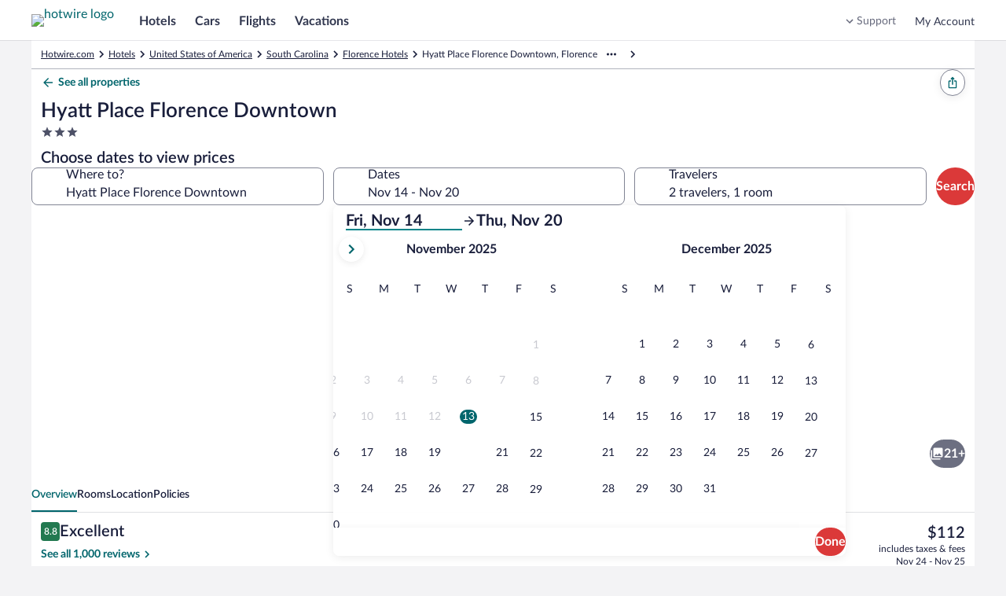

--- FILE ---
content_type: application/javascript
request_url: https://www.hotwire.com/Z3dyuA/Z/p/OQWhRrNTRfYh/5m7JcDGSurXG6S5E/Z1VmRmZ6JA/QE5HEUl/pLiw
body_size: 170573
content:
(function(){if(typeof Array.prototype.entries!=='function'){Object.defineProperty(Array.prototype,'entries',{value:function(){var index=0;const array=this;return {next:function(){if(index<array.length){return {value:[index,array[index++]],done:false};}else{return {done:true};}},[Symbol.iterator]:function(){return this;}};},writable:true,configurable:true});}}());(function(){YL();jsS();Z5S();var vY=function(Ws,M5){return Ws-M5;};var CW=function(Us,Vs){return Us>>Vs;};var QP=function(WA){if(WA===undefined||WA==null){return 0;}var IF=WA["toLowerCase"]()["replace"](/[^0-9]+/gi,'');return IF["length"];};var bb=function(){return [];};var VI=function(){UP=["\x61\x70\x70\x6c\x79","\x66\x72\x6f\x6d\x43\x68\x61\x72\x43\x6f\x64\x65","\x53\x74\x72\x69\x6e\x67","\x63\x68\x61\x72\x43\x6f\x64\x65\x41\x74"];};var Vm=function(mw,Pl){return mw&Pl;};var HH=function(t6,MF){return t6<<MF;};var L7=function(wW){return !wW;};var L5=function(x6){return -x6;};var Ds=function(BP){if(BP==null)return -1;try{var SW=0;for(var Ys=0;Ys<BP["length"];Ys++){var T5=BP["charCodeAt"](Ys);if(T5<128){SW=SW+T5;}}return SW;}catch(xA){return -2;}};var O7=function(){return jP.apply(this,[qd,arguments]);};var dY=function(zY,fP){return zY>fP;};var C5=function(w5,fb){return w5 instanceof fb;};var P5=function(){return WP.apply(this,[JX,arguments]);};var xg=function(cA,l7){return cA>>>l7|cA<<32-l7;};var fA,kS,k5,zb,ZF,dk,Ss,np,Zs,Tx,DA,cx,vS,Im,NF,z6,fW,QK,DK,lm,EB,Pb,fj,sI,Yl,KU,Fg,K3,Ob,I3,gq,mH,GU,s7,LW,N5,A7,kB,Rj,Bb,c6,YH,bg,cU,tk,MI,Dm,Bw,cm,LH,qd,DY,s3,Zk,E5,qP,Q7,Uw,Dg,Gb,x5,jG,Cb,Os,Fw,pA,bm,En,wE,Y7,jI,XF,RF,Zj,Mw,Ol,VT,pb,CG,zs,gH,gW,Wm,b3,RY,gl,lS,Mq,fH,hB,zK,fB,HJ,fq,dw,Tg,wL,S6,Rd,H5,ck,vn,xl,RI,GS,f5,JS,E6,Xm,KA,bY,tW,dV,Eg,zX,jq,ZI,Dl,PS,VY,kP,sU,Nk,lq,QA,NS,xw,fF,Yj,Q3,NP,cg,pP,bW,fI,GP,WY,jm,dj,xX,TP,sx,RK,ZH,fX,NJ,t5,Zb,hU,AA,Rb,T6,Wp,lH,IW,G6,AB,bG,Ig,tl,kk,rX,OV,Fl,K5,xF,nU,cF,p5,tm,FW,Lp,rI,EI,cl,cb,Ew,jn,xP,rj,sP,sS,rb,Pk,q7,CI,z5,Z3,MA,cY,pV,rm,Ww,SX,pg,hY,U,w,JF,w3,Q6,DU,jg,Cm,Ub,n6,gg,sW,hx,Ms,gI,wY,nF,Ak,EW,wG,UF,dI,UK,G5,DW,Pg,R7,kl,lP,NB,SI,As,Sl,sA,lw,PX,jA,f6,ng,f7,GH,vk,xb,E7,vm,MT,sG,sK,zm,wH,QW,AE,tA,WB,Lq,BV,l5,Xk,Xw,GF,vK,mk,tp,Ts,Um,gp,XT,Ll,DF,md,WS,dF,vJ,Eb,sm,qg,QV,UB,Gs,BU,Bg,QJ,Kq,j6,Sg,GA,Fk,ww,QL,db,N6,Wj,YF,zn,Mg,zH,nI,BI,GY,lb,jW,U7,Ab,vU,jF,Wk,n7,Qq,R5,Gg,MX,XY,Ln,xI,M6,Jk,AH,hk,TJ,vd,Qn,q5,k6,Zg,vl,VW,B3,Cg,Xq,PU,BW,JU,CP,Qk,ps,Un,v6,bj,LF,Hw,AJ,vH,pm,XH,Iw,hH,BY,b6,AW,Z7,rg,A6,Em,QI,wg,Ax,dH,pq,Yw,wm,jT,w7,Yp,Hg,pF,Ep,RP,U6,YS,nl,V6,IK,l6,Y,XL,ms,D3,rY,kV,vW,zl,EA,B,g5,lX,js,Rg,jY,ll,NU,KV,CF,Cq,jH,cP,kY,Og,LE,I5,fl,qI,Kg,Dq,mJ,hW,tq,wA,Z6,fk,vP,Bp,W7,IY,xV,xj,nj,AL,WF,vB,zF,gk,Fq,pk,SH,sF,cS,QY,lI,Q,Nn,Vg,kF,rs,vq,OA,mF,LB,PY,Qm,B6,WH,dJ,ks,Cd,MH,mW,cE,wj,T7,tg,DH,H6,kw,K7,Yk,vF,RB,Nm,qF,ql,bs,QF,Zm,xq,YX,JP,ZA,NW,sb,Zq,DX,Rm,Cs,hP,rk,j5,vV,Fm,Ns,w6,bA,O6,X5,vg,XG,kL,v3,AF,LT,fx,Kw,hm,lA,Rp,BL,kg,wF,YW,PF,Ul,Sw,kG,Hl,Ng,CH,q6,UI,cs,Nq,nP,Wd,O5,Ls,Sb,g7,Km,bB,dP,Al,ZV,rG,DV,Op,JX,cq,r5,Sk,ss,gP,Xb,jk,L3,mA,ZP,Bk,rV,zA,xH,JH,BF,K6,hj,Mk,Bd,V5,gA,lj,PW,J6,XI,zg,tG,QH,mY,OL,gB,SP,MP,P7,C7,Uk,Rw,vb,UY,FT,KB,LV,JG,lp,hA,tb,AP,wq,Bq,BH,GI,xm,qW,EY,ld,AK,p6,xs,EF,Lw,Zl,Hm,sq,pX,VP,Fs,pw,Xg,Qd,sT,TH,HY,JW,n5,sw,OE,Pm,FF,km,YB,AX,VA,gL,wl,Xd,Rq,LL,Wl,MG,J,cW,FI,zI,Rl,OI,Kk,KJ,EJ,SJ,t3,JY,vI,XV,sg,JA,mL,PA,CY,EG,Ad,mp,ls,rq,Mb,TY,Kl,Z5,Mm,Jq,wJ,Hb,FP,Yb,wS,H7,PP,J5,JB,sH,Zn,IH,k3,Pw,vG,Nl,MK,Bj,YP,CU,Vw,KH,rP,nH,zq,PT,FK,Ox,HP,v7,SA,bE,bk,D5,tP,Jd,Is,pY,lY,JI,Ok,nB,Tq,lF,Vq,gn,nw,XP,CT,Am,qq,Om,Ik,Ml,qs,gw,BA,HW,Qs,vj,kI,nq,Fp,rJ,q3,qA,Sj,nm,RW,P,pW,kA,tI,rA,sJ,kb,PH,r6,rl,Cn,wX,fm,Hs,nA,bI,KF,nX,TB,fs,Gw,OW,Y5,jw,LX,Iq,tY,xB,Bs,nY,HI,Cw,kW,Ym,Yq,cn,EH,wd,Tn,D7,jK,dl,qw,Hk,Gk,Ks,tH,lW,gU,nW,GW,W5,qH,zT,cH,WI,I6,mI,LS,B5,Kb,dT,kK,CA,LI,U5,KI,Wb,YI,tn,Ip,rK,zV,X6,fY,TV,rn,FY,kH,kT,HX,fg,UH,dq,zW,zk,Vl,Fb,OH,hd,vA,X7,wn,xS,HK,hl,XU,m7,Wn,Nb,RU,b5,LY,FH,Jm,Aq,Jg,KP,dg,KY,Dk,Cl,jb,HS,wP,OY,rF,NX,Uj,kq,hg,SK,pI,Es,vT,mP,Bl,O,LP,hF,UE,GV,QU,qk,p7,lk,Il,ds,VS,W6,ST,nb,jl,BJ,TI,S7,k7,qY,c5,kJ,gY,Rk,M7,gV,Xs,nk,LA,Ck,dW,AY,dA,UW,tE,NY,xJ,mm,Lj,Ow,ZW,R6,fL,wT,gE,MY,ZY,m5,SF,Ql,V7,UA,xT,TW,Tj,Kx,Sq,II,xY,F5,J7,t7,Up,qB,ZL,mK,IJ,tB,Vb,GL,xk,mg,s5,j7,Db,Ib,TX,Bm,qU,v5,tF,Oq,XA,hs,rE,bH,xW,Eq,s6,RH,ZS,sX,nJ,d7,YY,Jl,Vk,dU,Gl,RA,S5,wB,pT,DP,XW,El,bP,Uq,hI,FE,nK,MW,Jw,Tl,Qg,mb,SL,NH,Mx,hb,FL,F7,GG,RV,ws,wx,r7,F6,I7,gF,Ek,wb,EE,c7,XK,N7,IT,lK,Sm,GK,mq,Jj,HA,Ag,bl,bw,Sp,xE,Gm,OF,JK,Zp,lg,Wq,Ug,tL,hG,NK,TF,Bx,Pq,gb,x7,G3,SU,gx,IP,sY,jE,qb,Q5,IL,Tk,gm,pH,YA,VF,zP,bF,Qb,R,YK,PJ,Tw,gT,MV,Gq,Xl,SY,bq,A5,Aj,G7,Aw,z7,Gp,rW,gs,rH,VK,d6,Mp,IA,Px,MS,EP,hq,nL,qS,QG,sE,B7,HF,z3,Kp,b7,vs,m6,ml,FA,Ps,wk,Rs,c3,NA,AI,WW,L6,pp,Lk,VH,Wg,U3,Lm,nx,Jb,cI;var NI=function(){return jP.apply(this,[Cn,arguments]);};var TA=function(g6){var qm=g6%4;if(qm===2)qm=3;var wI=42+qm;var KW;if(wI===42){KW=function Y6(Lb,Tb){return Lb*Tb;};}else if(wI===43){KW=function D6(Yg,P6){return Yg+P6;};}else{KW=function sl(DI,Lg){return DI-Lg;};}return KW;};var Hq=function(){Js=["\x6c\x65\x6e\x67\x74\x68","\x41\x72\x72\x61\x79","\x63\x6f\x6e\x73\x74\x72\x75\x63\x74\x6f\x72","\x6e\x75\x6d\x62\x65\x72"];};var Tm=function(){return ["TW,","2%]U{\bOO","^Y\x40\x00(\\4","kN!\b","X_B8\b","i\ndUoUB$Y","B\r9","L!A","L*ALNH\\!Z\x3f.QT","_","UB","$cBCL1C;NYF,","HS\b(","\bTx\n","I\bBt9","[PN0(\x07GDGQ=dW_LH","**+vj!Tign;liH3qL\v}Z)-zh: 7+vm\nib\x07Pb;wN%|P3zRJ )\x405c}\v>,\x07IZlPQn;nuy\bc\vn7H6y\f%\v\tiG{Db<don3A\bfAZ\x40ze(%+uge\'a\tLu}\b}\vuq)m0>JEI\b8\bvi:grup4Tun3\bz\buvYm28\vR%\t3vj(eZ=bY\x00lle\x40p\b{q(\\m:-zf>\x00R\x40j Bd}cG2g]M-H}r )j8_qD:%+vj Yvizfz3\x07\\\bueV\"x!!zf\"<fo\"TtyH~An>\"z\vav)m26\tt%\t\rvg`\'pRlfn3\bW8\fG /N6:N}H6\"\bvlgb\x40BcIn3\bz`z)m2|HO%+vj`R|\x40b1tG*P\x3fnw7*H6zr!\f+cLIbtyH~WwD\bz$P[9n8zf8\x07\nUjbvg\bbll\bz\'n}#!;zf*%\f+zsgb`w1xla\bz\x07z58a0-Wu6.Mj(l[Fv;Zn1|g%u`,)m\"W* R\x40j*M\x07[b*`ln%\\\b~Y#y0\"\\f:\'2}RkbZ2]|k9qL\nbem<Af:.9\bF~(_U\tvba_#\rpi>us6-g-vU%\f ty_sb=An;l\x40e99j.uq+8\x40%yf:\'*+vatv\rlKv&\x07Q\v\rX\\;H\rmK\nCe[T\'oi\x00`uy\x40-\n}Qe+^a\x00-zf2\x00fhgbrAJl\x403\b|zfI\x00\x3f9\\b:%\rPz=Ab+vb9OFI\b\bz\x073Vw\rv&zr!\f+Vj(dM GA[K]z~D8\x3fX-]j:&~$\x07r1lm\tliH3&za3M&YUr!\f+Vj(gH\nl;nJn3o5~\x40H\"-jf93mD(g`&`lfn3\bV`<{q\"m0&ls=-+vlgb\x07pLxl\x403\bx5\fG #m0-V\"1*/vj\bgb[K9]|k\b\bz}u{ )m:v\f%\v\tiG{Db<don3\\\b~s3^y0)Ld%\f ^xsb\vvg\x00lle;p\b[q +z$Af:>>0`\x07Bd,Dblln!Pxq )m5HLI%\f+s`$KDvi9n3\bP9\"Vq \\m:-zf.R\x40j,EkMB=Zlz\bzS )m5]j:%-Pj(lzFb;lAG1qLVw7vB>TE:#*+va |j<Db#{Un3\bz>q )m5\nvJ%\f ty_gb\\KOlnF\bp\bu]+#-~D327\vp\\(sDvb/Jn3\b;Sq.)c-zm2>qH8gbvm,~fn3\bP9\"YG(Zm0-x=\f+vG;_\x406Mb;gGx9z(\x3fyq >]-vU%\f ~y\bsb=An;l\x40W$9j\fG +IWf67+va:DRvZ\f`ln%m!p{Ym2=\bd%\x00Mj(lvv;T[b3\bW\vDa%#-xt!+zYgbfnLxlVz%f[9h\v-zd%\f ]|\"sb|\x40b>wjC\x40z.uq\tNC\"\nE,28gf(bt\nNy-ku\'H\v\\~-}n9%\f-Pj(`B4fbNoyH\"z}u\x07/2{-zf\f\vfhgbyz\"B\bx\fXC ,K0zf>0,\x07J9kbm\fNX3\\\buQ )mmW*%y+Fj(gM4|S+ln&.p\vF_)m48laK\'vi\x07lK&Zq\fOzX3\\\bu|,\\m:-ze>U%pAgbZA=[L>z.qq >A-zm(<\x3fvd(M|b;oh-|;3uq3O)&\vE:&+fj+ib\rb>Jn`3\n\\\bf~80~TLf\x3f\x07\nSI(dpfb9zLn3\bP9^d)c0f0%\f)iEM\n[p-z\fz8uq D7jfO%-Pj(lPUllleZ\bzW )n%\t\\f:.8cr(gb\\Z\vlln$;A\vf^;0~7|q>_\x07HYlpey\x40il&\vL$)m0-}k/\x00fj(gKkXL;lnx$W\rmq )zGzf8\v\x3fj(ge*DRlliqLef3=y\x00xq-6\v2\x079tfDbIUn3\bzu%,D\x07Zpf:%&$\x40[8gvb<X\\n3\bW<[q +Iai%\f(S\"Ibut\f`lm\x40S2{bf4\x40-XC%\f+vi\bIb;lA}&9j.uq+-N\vzH:%\n\x3fyGtqYvhln\bz\'rg.)o-z}/\x00 GIBpfb8Bln1~&}u{ )n\"\vD\b80b+gbmtllnp!wW )f&\x3fQ\x40:\v\f+t}^pfb8Bln1-~%[q +H4Wf0%\f+Yy%ib\x07Pb;gYx4\x00y\bsW )f:\x3fJr:+\f\vPj(lhAn;o\x40W+V5yUw*m\x40\\zf:%\nTEgb\x40L;ln|9a>\bus2]-~\x40I%\f+p}-Ab|\x40b9|\b6[q +~\x40=*%\f+vC,_\x406Mb;ghy9z(\x3fyq \x00jc0\\:+t}/qOzQ\x00lle\r\bMF,)m.oW* R\x40j*uu%[b1lln9p>\bus3Y~-Zf:%&8b[8eDvi~\\n3\bV\fG /N6:N}H6\"\bvlgbu3U^nz$z_80f5\tu58Dj/oav`lle(J\b[q +~7=f\x3f%vhgb,\x40z\"gWu\'%N5}r )g-zm$Pj(lyVb;l\x40.uq+=z9zH:%;hgbCB\bbJn3~\x07\rSq.)CE-pf:\'(_H\x07hO`JxJj3\bQ6\rG )m]JoP\r*+vasvL;lnz\\\b~e4CE-zm!\x07Pj(lfsD;bl\x40F\bp\bwx#\x00O\"Wt,Q}\x3fPn(gI#PKJn3Laq)m25PU%\f0Dq>M pK\tlLn3\bU[q +M#\\f:.<U{ib\x07Pb;cv*Ti>ut8\x3ff\vze(%+uA\"gb\\O-]|l\bz gA )m\x00lh:%y)]L(Ib~\x40=kTL\x40q3\'fc 9m2#zd%\f8yr1tL|\x40b>tze\b+zua *N0+\\f:.\'=qFgb]t1xl|9\bz\"Pe\feC-zf<;\'vj\"gb[b\x00]|l\bz`{ )n\bKE6;f(ddCz-Y^nzzz\x0080fA:si\b%j\"gb[mJN\x40C\x07\n\vuq&m0&~E\fvj.sNB-Cz\fzYW )f$6pr:+\f.Mj(lQ%Fv;Bln1|3uq;v&YUC<\f>+Vj(gN0FbKln3\bq*Z{Ym28~B%+vjlh|\x40b=Ojy\x07\b&Vq&m0&IF\fvj*pdMb;wGN5B\x00fC .e3-zbO%\t\r|d(eDvK\rtue\bn=<Pv(*m0\'vH:%>rNghvbgf\x403\bx\fPC \tm0-Wf3,+vjgY4fa3Bln1(\t +uZ8)m0VH:%3BgbfnK\x40Jn3R2aq2,u0-zK\v\f+pO[JVpIZn8+V{Ug\x00H6UB#!\f+vj-H.TZ`ln%b!pJ )jzf8=#)[j,L\x40w{H;llB7<j\bwgJ]m0-yK\x07\fvj*M~0Nlm3\bz|J )f8Jr:*W\n","s","VU\rl_%^%id\\","\rQF\b\vI>RB,^D\x07cU!YW","\rZ","OGw,ELYAJ$(W","\nRK4,_","%BWNBB%^%,","M\x07","R]BF=^#sW_\x00_E","H2;]\x40","RLEJDYF,",")QB\x07Cs6XS_YV","9VHgA\'\\kL_[,Z%]]XK","\"ZDUF1G","BF2^\x40B_F\'O0=]_","/","I*N\"","GB","]]=T2&X","V\b\r\x40","DNgD!YW>LYN","M\tWK\x00\"","CM XQ","z5&VUA)OYF","","XC;,XzIB7YE_*a$WV\r7mZ^","2!F_\f\rc","S1DK","KL>AJ\tDOF O(*\\QI","r","\fG}\bJ`%[\x40AL[-","\x40C^I9XESS+EW\bLD[[","=E_","]\x00"," _","QF&I\tYB","\x40HND;9I S^\x00_","BJ","LNAF\"","DNPJ\'Rt_FJ\x00","\x00,","I7F]~F\b,w8$]D","\x40X","TZ","\x00\\_d\r!","8:^\f^U!","8#X_IEL*AF\bY\rZ-^7 ZUHCLUR\bmX\vDI!TW","\x3fV\x40","_\tUC\x00RG\r","9E_\x40,\rr7I\tI","G \\9=","HW,U\" [^","\r_TI(\"VL\f","&BAAH\\","\x40N\vAO","o>TRQAJSB0R","G=Kkf","AL","O^\v","\v\x3f\fv_T","C","W","lXn","P",".YXTV\'CL\b","dBJCio0%_1YU\x07-\r)X\v;CM RQ_","$\tX","HS9>EJ\nMJ*P","^3YJT;)\vCJ","F;",")_\x40D.q\v\x3fOF3RQ","*\bL2uvN.K]q.QmaoHs9\'m\tn/","~K\t(C","9RYO\x40!`L\bFH]1&U%(]^","-R\"9UD\x00i\t^W\r\"","E6VN^","l*!","rp,W4\']E\f7YIF\v(","EAH","I","PY\bHW!S","YJ\vJF gOJDA","\bNJ","AF0sF\fDNJ6(O0","%T\",","-RE\fTB0XQ","5 G\x40\x00O)MB","\b[LC","IJ\b","%\tX","e+E","GS6vS3CkC.S%","^X+TB2R","\tO","\nc;\r","6,\x40x\bD4OU4<VGCP","6%5aj%sf",",BN%CM#CK","I\x07\'X% [^A\x40KD\x07\"CN\x07Rt-YGZsZxihKI4BQ\bZR[m6lE\bRJ2RBIJ.`\r\'m=","9(FT\t^/TI\x3fRE\n_","K\'","pBND(M4iR_Hh^D\v\x3f","F^\x3f,FQ\x07^7UD\r\"","UE\x07J\x00W","\'\x00","5BF\bT","F(RNCYfB!,","\t<RXkF ^B1HT|\v:O4$uS\r_","\x3f\vZN","=IV\'_f\fHC[","gd","XF79EJC","o^\v","_4%\x40Q5AOF","mF","FR<,[EZmRQ","\x07!VY=ON!XV","\bLC","[CU","5>X^\nNs+^M^","DO","KD]=","A\x3fR6(\x40_","JB7Cb\n_lZ&K>:\x40d2","P_AOb Y_","D.{D\n","S0;QT6\x07^\tI",".hu{3~","K4\x3f","C\'\\","T","/RZ\n_H\\","dLY\x00\\]\nJ","PBCM","k.`aj,V4\'\x40","H2;QU","\tK\nTD","\"{B\x07C","LZ&]8%X","LF\r#/O[CP7^LH\\\x07%O","SU*M^U","]AZ U\"","Y\fRV6Y","\fFB\fOU\x079YLIIA\"BPLYF\':,MCO","kG\nHMB\t;8\x40Y\bVS!S",".\vCH","\t]U%","H\t\"DN\rIT*","I\x00ZD","\x3f\vG","\rKU(","-:_;US","YM\x079","`\"IGp\t9#k}Y\vOXD","(V_T","\x40\x40\x07:^<&BU","5&WE\f\rB!TC","56","I\x07RS<9-VF\fVB D","NLC,_!U^\x07A","\x40/","%_\"","tp\x07RI0,\r","","ZW\v\b$\tV_\x00IMk]B\fL^L\x00 K%","1kM4","\t\v\"","]]$K%","J&E","BP_lH\'O","&(\x40Y-T^T\b\r\"rYIQ","!q_r","FHW,","\'_B\bnBK","WI|F","eX\bLkK(","M\nTU2(DBH",".3_U(h^\x07QQ%GSI","Ws\tWB9N","D!C`CYJ\n=","rr_\x00&O>k","\x00","7\x07N","x$%\vY_KB7","BYuF","CBCy+YF","JJL\x3fF_\r^B\b\x07\x3fG_T","#\vABGW+Es_\x40F:R>\'G","_B\r\b","\x07B","\nLI\x07RSV8XM\x00JO","VOfHV","%&a\x40\r^2\rHB","NSh_];","GK",">^[","6,\x40r\x07[\tI",")YB\fB","KoB CYnF%SF\bkB];\'W8\'Q","MF2","HKS(RWI","\b^K\x00SN","R\"]]\x07YXzD\r;","\x00I\x07YH","xA\nI","S5\v","[LIDA","\x3f^S","\nH_B:H8&ZC","/RZ\t","O^]\bRFXHC","D]","V>3}^\r^\"IB\n","\x00X\x40\x40HA","5^EIH!","p{f9y","SP%PF","%GD","bm7l~d7\rd\x07\fzt.:s&)y`7","O","#I","IK\x40","1!I>$Q3\rA^\x07\x3f>CDu-RT_","=","GQ#RW","\x00RF6VW_\r]:N==YHBFD\"\b]N\nR","\fM","\\4=qH\rBTI","W",":E","M\x07wB","\v#\f^YvB7DT_I","x5%`8*IF\bRF\fHW","Th","5YBNW)VQ","{1O\'W_\r^","H=s4(FD\rM8RJ9\vZ[","]\x40\'O4;`I\r","MKCE"," U\x3f,Fg\b\fX","GA6BS","ZL_`\vR#=\\","%=[N9GZRW]kJ=N#,","7RM","&CL\n\rI W4-5\x00IQOU\n*JCDIDFdRMBIJiX>\'\x40Q\b_QSF\t.RYL1CPIH/%!Q-\tX\n\x07\t#\rR","^>I2s","7BIZ,","\x40-CZ","D\\E(ZS","","UFDRF(RNY_V","(ED","\"0HQI ","XgQF6tB\tH","X9(Fq","NENF7^P)]HJ!s0:\\","(\b\\BPJ7^AAD[\v*S0\'SU","E\t;","eB*YL\rNN%0iW\\\x00_Q\rH\x07D+YHOL*","L(I&PU ","j*CO","Q!AF\b^H","\\:^I\v\x3f","O\b_l\"uJ\bYE","\'","M> WU4:e","3c}z&","VU","9PU","S\x40Zz_H\t","YHW-ZF","\bV","","0M","AITC","=\'^ETu!EPBC","IHY*^(\x40Q","MUYc*","2sDGJ*eF\vXH\\","C\tJ","htMQF&SQ[H]3:B\x3f*qH\vYI","\b(\v\\N","dx\f/EBCQBMJHM","&N2!Q^","W0:\x40","^NQ5uc!jZGwN%X!2<3\\Kn-B$=","Z\x00NB4","F\x00Y","]","tp\x00UrS,XY","\']0:","\x40(^\x40"];};var OP=function(){return WP.apply(this,[nX,arguments]);};var C6=function(d5,U0){return d5 in U0;};var CD=function(){WD=["%\'3I-W8=/","&:","n\"","D)> (O",".MT &i$\x40R/X+=3DA3","(\b/\'","B\"\f *D\rD3","T4>","\nE3\b9s",">&3w\x07]","L\rD4","8&2O","%TE(","a\"E((8 *HX1j$2R5><5OBPg\b8 *HX1j\x3f&MTi","B\r\\7/=\"","P ","/>","B\n$ 7TP3%\'H\x07F4=$(%M\x07U","5%3.MPg<//&TEg(&< \f\v_","\"Y\x07R2\f#\' ","#-#D\f","#)<*D\fE","/","3DE&\n/(",");\"E\x07_3+%4","H","= /","r.","P./-Qp7;$=","\nK\b","0$-(V","/\x3f\"O}.#=H\r\\\"\f8 $`E(\b%:3","7+=!N\\","GU","/D","40,","$\"\"XC\"\v9","%\r#%#q\rB3<+=&","$:=2S\x07","=#","QC4\'3","F..&0r^7;5N","+=$I/T#+","0D\x00U5<,5~R5:=G\f","P3","-*~X4","$&#D6H7","9>4","#s<\x00i+{\f4\x07\x07\bq3c,y;k&)-\"GY.!%*O\rA6\n9=2WI>zxuVqOrpl_","*7D\f\v","\'&M",":w","E\"","\\(\t&)O\x07R3%\'","Q_0alS\"#{I(~<:,i ","4\r8","/2Mx#","\v>(5U6X*9=&L","P3","Tz","&K",".,+U","$$","4\'+(M","R$:=","+*~K",")&2OC>",";\"OT58","\x40\x07X(\r3xtU\b","O\\%8",":vR","9>4","}","h\fG&#-g\x40E\":=gU\r#9=5TE2\n/i)N\f.\f/;&CTg$:3\x40\fR\"V\x40\x00)\rC#8i3NBS\"X#=\"SS+fi)N\f&\n8(>\rS-)=4D4\fj!&W\x07&X>L\x00^+V#=\"SE(\nanT3%-i","B]++/%\"O\vD*","\'>#","\x3f:\"S\fP*","RT$+%IC\x3f\'3","UH\v)","e:\x00","\r}","P4\v=&5E","G^*;\"(5b\rU\"","\x3f:\"S+U","#B>)\x003DP38","5DD$","3B","*/(+qP>8a3LK\x00Jj.W\x07r($,$UOt)(%\"EBa+\r-dOBtJg+.UK","8,4NG\"93H\r_4","-\"MP","\\\"\f+\"X",">=7>W","#\'.R\n","P*+","4TA\".,#rP5\f","\t> !HP3%\'",">!\"O","C\">,\bC\bT$\f\v","o\bBJg#$(3HTg%-\"|BL","+=$I\x07B","T37=\'S\rA\"\n>0DR5:=(S","e(Q\v",":;(ER3","&P3 *D$^5+=","0(\".U0e(/,5b\r_))=.N\f","R+/\'3y","d\t5\v\fd&n=\rs\'c/\v\x00m","5X#< )DBr(>,)UBu\"807U\v^)X\x07&#TT","<1b7{N","E\rS\"9\vDT$\f","9,","OP+.\n/\x40P$\f/;S^5","E5$..G","T%\v>&5D","\",$J1E(\n+.\"p^3  O]","(#E","D)$&0O","\x07","B0\n>","^)#;*dP.\v-#S\x07B4","9&Y6^2\"(H\fE4","^2\":3\x40E","V\"\f,+DT3\n3\"\x40T5>%;T^79=","%U\rP","B\"\f\b;&W\x07b.$(+",";\r$","=;\"",":2CX3","7T\x00].\v\"","%$%S\x07","\x00uO","\n","N\f](.,)E","GY","B\"9&5eE&","$#9%NC#","DT)\f","4\f8,\"U#U#\n/:4","\'/\x3fEX182OC&\b:,#","($B\x07]\"\n+=.N\f","\t","):3",";\"R^)\v/\"Y","8,&U\x07t+\',)U"," &.O","1Y&\n/-SP>:\x3f/!D","+;\"q\rX)\fj\v5NB\"\nj+T.","4J","\\","#N,^3,8($J","!iw","\',3I\rU","yRR-",":2BT4\v","~C./;DP+\r+=\""," >\f+DT)\f\b0E","z>Iw;","N\fZ\"\x3f9","F","$5e","f:$","G&&\"HY3",":,5G\rC*$*\"","o\\%8","C\vE)9:","5D^1","9\b\nd$v1\x00\vl,~)t4f!(%BT!\" -J\\):85RD120=StLp[l","oG.+=(S","9=5D\x07E","\x3f","","A$","m$En&\v.#!MB2\f%9!IR4\'*!M=",":0V","8()E","L\x07G+","A($=\"S^0","P^3","!(U\ra/>&$\x40E","$,\x3fU","1(U","$(1q\x07C*","B\".\"RP ","#/5L#E3\n","F//%","+9=T\fR3%\'4",":\"U+_38\x3f&M","T%\r-",")NT\t\',","U\"#*\"\f\v_!","=n7+00S\vV/\f%H\fU.-","$","^#&.Op3","U\" \x3fDc&\f#&","U\"\f+ +","+/3D}(","<xB ;hK_3Pus]S\x07;Kx`oXr+\'9\"EK\n8(>","(O^2\":3\x40E","P09&*H\\","P#\b","!p",":7\x40\f","KC!","+*$DT5> (O+_$\x3f-.Ov5< 3X","4I\x07","^)#.2SS+","2.,!H\fT#","=4E","T< %",".7T0T)/;\"S",",=","$&%\"Bb\"/\'.Tu&\f+","J\x07H#=\'","!HB34%(#","Nk","^\"","n#9","X4,8<4U\x07U","n+:3vE.\n;(LE","\nE3\b9sh","A\"\n\' 4R\v^)","vO","^ $","oPctyZD)> (OBEo\nc25DD5j=zD)> (O\x40\fz\f39\"N\'+(MDe\v3$%NzE>07D\rWg+3$%N.\f/;&U\rCx\x3f\'$U\v^)P>`<S\x07E2\n$i3XT(j=:D)> (OJEn8,3T_g\floeG_$\f#&)_\f3:,(GBb>(&+\x07DEi%\'4UD$\f%;z_b>(&+\x07DEfEw>L\x00^+V:;(U\rE>\b/veR\\%&k}UA\",i3\\NEo\nc4!T\fR3%\'gSJ<Z\x3f:\"E5)=e\f!\r$*3H\r_oQ1;\"UC)X/4|WCgw2:\r\f\f\b ,$ULA5>&3XTkw\'iIB\b$5NT5\f3e.-S-)=iE\x07W./5NT5\f35;G_$\f#&)\t5T/`<U9CE/g1\x40D\"f(zD)> (O\x40\fz\f39\"N\'+(M]b>(&+Lk\rw(iHT5>&5]\x078#=\"SE(\nhe$&\v3\'$hT5>&5]\x078+:>Ox38(3Nkw(iU\rb3\n#\' uV;h\t\x07U\rb3\n#\' uVeC,<)BX(j/oUNCkc25DD5j%K\x07R3V.,!H\fT\n%9\"SHo\ff;kZP+\r/s\"\r\x07_2/;&CT}Yze$N\fW.\x3f;&CT}Yze0S\vE&&,}\x00RLnT>5|E51/oZeZc4$\x40R/P>`<G_W2)=.N\f3T8e\"\bC\"\f\x3f;)j5%w,:\\D)> (OBBo\ff;kDN_n<(5\r\f5^l;iQ^3>07DBX)\v>()B\x07^!X<v5&E+-DEi8,&U\x07(V:;(U\rE>\b/`kT__\"j#oOM%cr5DD5j o\x40N$\x3f(J\x07k<(+T\x07\v\vP>e\"\r:Qf(:G_$\f#&)\n3T8e\"\bE51;\"UC)>07DX)8$&M\x40&\n-s3P+b;kDKL:+=$IJEn8,3T_<\f39\"\x40E/\n%>e\rC B>4:\\\x070\n+9zRYG&\nj9zZ\n!\r$*3H\r_gb`<\\D)> (OBHoQ14!T\fR3%\'gEJ<<(5\f<q/oFNDkP,<)BX(b`<S\x07E2\n$i3I\vB:Qcr1\x40*E+-DEi/=S\rE(\f39\"n0E\'oaLJ\\o6b\bK|lo0\x00_\f)^l&iB]+P=e2\bDow>nP5X(t#C(\f%=>Q\x07\f1V:;(U\rE>\b/t\bC\bT$\fd*5DE\"P-`|G_$\f#&)\'3Q1eO\x07I3Zfk3I^0Zfk5DD5hiG\rC)!o\tD)> (OJCn,a3\ro\x3f\'$U\v^)P>`<S\x07E2\n$i3I\vBi\'#\'1N\tTo\nf=n\\K:Qc4!T\fR3%\'gYJCkc2!T\fR3%\'gOJXkf<kBKJ18i+\n5##kSNPnC#/oY5=kf_]i\f39\"\bG&\nj/zMLP5f:zGLG&\x3f,|S\x07E2\n$i4\x07D( ,$U\x40\fz\fb:n\x07D^i+%+\te\'(0\x40\vEeQu,iS\x07B(<,oRLn=(.UK3/\'o\tD)> (OJEn$aeO\x07I3Zf=kTNRnceoG_$\f#&)\t<bk3I^0Zf=kTNRnc`}DLC\"\v%%1DJBnV>!\"OJ!\r$*3H\r_o\fc2!P+\r/t3\r!Q7`k\tD)> (OJEn8,3T_gbk3I^0Zf=kTNRnc`:BJ]i8.n\\P5X+r.\tY.\vfkH\fG(/kkZP+\r/s!T\fR3%\'oUNCn,<)BX(j&o\bC\"\f\x3f;)\fT0X/aoG_$\f#&)\t\x07(Q1\'oUNCkf&n\\K:\n/=2S\f&E+v&Y\"b&kNK\v(Pc4:\bW2)=.N\f\vP>e5\r\x07<+;gO_4\r99\"OT#+>(5U\x40\n5><5OBW2)=.N\f(T#`<He2,$TX)htz\f38&0\fT0X;5Ne\x3f/\'\"SE(\nj 4]5+->D)#\' K\n.bk$NA+>,#_\fzc2.GJ38&0_\fzc=/S\rFgq;\"UC)<(+T\x07\v1#-gNU(/sfL!8a\"T3%-zNNTi8.zHY\nn<(5\f\"V.,+DP3q !\t<+;gT_nof,n\vWo\rc2.GJDzEw9nB\r_3$<\"T3\r8\'gTL.bk)DEeEwt\"T3%-nDLB\">t\"=B\">t\"C C/%4DBX!Ph=/S\rFeEwt\"T3%-nZ\vWoZ9<4Q\x07_#.3\x40EeEwt)\bY5=i)\x40R(:%\"U\x07UeT/g&S\n\"V. 4QE$1$DE.$a\"C Q7,+R\x075><5O\x40\fzE/g*DY(lo\"S5\r:=oT3\r8\'e\r\x07&\n-`|O_\"\x00/*2U\v_ Zq\x3f&SBRzb=kSNTnC#/o\f^5+%e_\f$V>07DKJ.b\'zDLU(/veB\r\\7/=\"E\x40\ve\v\x3f:7D\fU\" \"Mkd(5F_\fz\bc*(OX)\r/r5DD51\x3f&MT}d(5FNU(/s\"^)74eU\nC(htz3:,a\x07J_zZ)&*QT3.kkDL\\\"\f\"&#\x40E/\n%>e\r\x07&\n-t$C Q74:G_$\f#&)=3T8`<WCgw;iL\x07E/.e).\f/;&U\rCr.GJG(.iw_\f)Q8,3T_g\nd-\"M\x07V&\f/t)T]kZ>!5NzEw,a\x07.\f/;&U\rCi\n/=2S\faP8g*DY(wk5DD5he5C E<&.EBk\'b=kSKe\f\";(V\x40\fzE8g*DY(c5;T3\r8\'e\x00_\f\"^la5T3%-zY5=kkSLP5w\'\"VBe>\b/\f5S\rCoZ!\"\vE\"\n+=(SBU(9i)N7\n%\x3f.E\x07&XmklDI`X\',3I\rUeQce7P5X%t/\t\f3V#=\"SE(\nf;i\x40VnC#/oY5=kz_^i\f39\"\bT3\r8\'gSL\\\"\f\"&#\x40E/\n%>e\r&\n-t(C T8g#DT >,zO]+T:r1\x40.E%g&S\n5><5OBXxd-(O\x07o\n=iS\x07B2>\x07&L\x07lzd\x3f&MTk\nd\'\"Y\f3V$,\x3fU.^$Th;\"UC)ZktzSL\\\"\f\"&#\x07D5V\',3I\rUzZ$,\x3fU\x405V+; ^.jyn\r#&, \x40Tz\x3f%+\r}pa5T3%-zY5=kkSLP5w\'\"VBe>\b/\f5S\rCoZ#=\"SE(\nj;\"R]3X#:gO\rEg$i(C\bT$\fh`kSLU\"/.&U\x07\f)\r&%kQKL!\r$*3H\r_g7b=nZP5X8t<UH\v)s3zRl:C{i.OBEa^b;iBE$&$jv%ceu\v_g\flooSLW.+%+X.^$E>u|NCi,=\"S.^$E>t|K3#:iUH>;.D7\r9!oSKL!\r$*3H\r_g+b=nZP5X8t3^*\b&,3H\r_;14|SLE>\b/teO\rC*&kkE\x07]\"\f/i5C T>g$NA+> (O_C:\x3f\'$U\v^)X a3\bE/9g3St)\f8 \"R_j<\f80\vN\ve\n%&3lk\fd/(S\'P$bkU\nX4Qf=/H59,3\tCn,<)BX(j\x07oUKJ.b=nZP5X8t3zl|,a5\bT3\r8\'gSLR&&a3\bYX!Ph/2OE.$kzH7%/gUL_\"\x00>`5DD5j=|Hf9\x07&oJEi/\' U\nn<(5\x07\fjIf\'zG_$\f#&)n,&5\tYlv=iM\x07_ \f\"rnH(V)(+MJEkc`5DD5j;iW]2w=D\x3f5V.&)D_vT8r5DD5j;iW]2w\x3f(HwT8g#N\fTzYze5\\YC\"\f\x3f;)\f)2=zOL5><5O_\"\x00>s\\W2)=.N\fPc25DD51\x3f&MT}% #R#$,}\x00RL:\n/=2S\f>V:;(U\rE>\b/t#\r\v%Th*(OE5\r)=(S\x40<+%2DXUk%\'!HD5(%\"C:Qf oEN$$:3SR38kkZP+\r/s>\r^)#.2SS+phw\\K>V. 4QP>6+$\"#T&eef\x07_\"\n+=(S$D)> (O\x40kd 4f\x07_\"\n+=(S$D)> (O_W2)=.N\f3Q1\x3f&SBCzZ,<)BX(htzUA\",i3\x07DEi%\'4UD$\f%;|S\x07E2\n$hfSDo\nwtzXMe\x3f/\'\"SE(\n\f<)BX(htzJCi#:7MH\t\',;])\',n\b\"V\'(5J_W2)=.N\f3Q1;\"UC)X+-DEi\v/=S\rE(\f39\"n\b ,$ULB\"\f;(U\rE>\b/!\t#Qpa3=n7\n%=(~=\f#T,a3\re\x3f/\'\"SE(\n\f<)BX(h`n\r7\n%=(UA\"E+-DEi8,&U\x07%Qf=:\r\x07&8(7D)> (OJEn8,3T_<\'(0\x40\vE}\f74kdJIi\b8&3NH7ce!\t7\n%=(UA\"T)eoG_$\f#&)\tKJ5><5OBE/94n\bNTi990)B+E\"\n+=(S_Ikd(4X\fRz\x3f\'$U\v^)P>e5\r\f(T#`<W\rX#Xztz\vaP#tS\r\\.\v/`|WCgw\'\"VBIo\vb=kSN_kce.\bYC\"\f\x3f;)\x07.\v\r,)DP382OE.$a5\b]P}d\'\"YnV>!\"OJ!\r$*3H\r_o\fc25DD5j=iE\r_\"G>g1\x40D\"B+g)DEoQ7`n\\Ntoce!\t\x00+Th\"O\x07C&\f%;e\bNWof<k\tD)> (OJ<\n/=2S\f3#::\bK!P(eeU\rb3\n#\' N!\r$*3H\r_oQ1;\"UC)Z&%K\x07R3X\r,)DP38e\\Kkd\"\"X\f!\r$*3H\r_o\fc21\x405E+-DEo\fce\"9l|%;oWCgj )\"V:<4IJ_nC8,3T_gd;\"W\x07C4b`kG_$\f#&)n,&5\tYTi/\' U\n\nn<(5\f\f\"V:&7\tK\n.b\'gH\f5Q8,3T_g\fd\x3f&MTzf=iE\r_\"EkxkUC\"\f\x3f;)#$,z\x00R37e\"P+\r/:zoN[i\b8&3NH7w2$N\fB3\n\x3f*3N\v-T8,4D\v!\r$*3H\r_o\fc2.GJE/9g7S\x07GzHf=/H)2=zNE/9g4D\fEz\f\" 4=B\">t1N\vUgHf=/H#$,z\x00S3#:iE\x07]\"+=\"\fD+f=/H*>!(E_)2=e\rY.\vd(5F_G(.iw\rY.\vd=5X\'_3\n#,4^5=+*/\t1kY>`!N18i5\v_g\f\" 4\b\x40EeEwt5Y&\n\v=oKad*&M3#:kSKaY#:\t\x40,l\nd:+HToIc`a\x07JE/95|_G(.iw\b4\f%9}G_$\f#&)\tKJ3#:iE\r_\"Eky|WCg\fw=/H3\n3\f)UX\"\vy^*\b&,3H\r_|,aeU\nC(htz3:,nU\nC(j=i\x40V|\n/=2S\f3#:iSP+f-.RP3\"\f\x3fB\x07A3%\'}G_$\f#&)\t<,a3I\vBi%\'\"\bY5=i3P5X8t3I\vB|\x3f\'$U\v^)X/a\"\r\f<\n/=2S\f&V>07D_38&0NPi8.zUNCi/13\x07)^la5T3%-z\fT\x3f\fhe5C E<&.EBnTkh)\\^5P<(5\f\f3#:iUH>;.D+$.3IO\x00|ttwO)Q1\x3f&SBXz\f\" 4C>=$=5H\x07Be&\v$\'9+DX(q !\t\x40C(>kz_Xi\f80\vN5><5OBToZ/\'#K\n.b iUH\v)uzU\nX4V:;\"WKJ18i2\r$&%oHN$>*/m\rReQf*zNLR&&a.\r\x40W.+%+X.^$Zcr.GJDa^)`<H3#:iQT1D#g$\x40R/4%*nS\x07E2\n$i\"\t\v$>*/m\rRkYz`|H3#:iQT1D#g!H\fP+3(BKC\"\f\x3f;)\x07.V, )\x40]>4%*n\\\x07]4j !\t<,a3I\vBi\b8,1\v$>*/m\rRn\n/=2S\f\"P#g$\x40R/4%*k\x00R:&:\"Z\vWoY)`3I^0X$,0\'C58aeUHg\v>(3DT)\fj>.U\n^2\fj*&UYg8i!H\fP+3kn\vWo\f\" 4C\"v iG\v_&&0\vN5><5OBTod/.O]+&$\bL:f(%SA3B,<)BX(b=kSKJ!8a1\x40\"E>!.RLE5\'3S\vT4V&,)FYjIq,yR\njU/`<WCgw=/H3\n3\f)UX\"\v,\vWod=5X.^$Dw=/H7\n/\x3fa\x07\r$&%oON!$(+M}(h`a\x07Y.\vd95D\r)V, )\x40]>4%*nZP5X#t)\x00C\"!4:HDoZ(;\"\x40\tzEw=;]\x40R(> )T\x07zEw=n\x07DXi\f80\vN\rz\nlo5_Xi#\'&MH\v)oa\t\v\f)\r&%nP5X+t.\v$\'9+DX(p2:T3\r8\'g\x40LE>\b/t3\r&\n-t5\r\vo\f\" 4T3%-z\fT\x3f\fhe3I\vBi/13\v!$(+M}(f9nY.\vd*(L]\"\f/a&\b$\'9+DT}\x3f\'$U\v^)P>e5\bX!Ph=/S\rFeEwt3H7c=/S\rFg\fd(5FYC\"\f\x3f;)\x00C\"!kz_Ei\f39\"]$$=.OTeEwt3H7u=/H)2=zULP5pk5DD5htz3:,x\tY.\vd;1\x40\f3#:i\x40Vz\fd(5FNE/9g*DY(wk5DD5he3I\vBi/13\x40T)h`}\f^5+%e_\f3V>07DD5^la3I\vBi/13k\b7e!H\fX4p/2OE.$a3\bW(\nb\x3f&SBCz\f\" 4C>=$=5H\x07Bi/\' U\nvC8wzYj\nc21\x40\"E>!.RLE5\'3S\vT4#8|H\"V, )\x40]>4%*z_En\n/=2S\f3#:iB\r\\7/=\"\t\x07$\'9+DX(f,i\x40E\"\n&$\bNboce7\\$>*/D)> (OJEn,&5\tP5X8t3I\vBi\f80OC.9g+D\fV3gx|S\\\fwCgd5\bG&\nj,zU\nX4V>;>d\fE5/:S\x3f\n.b,iUH\v)tz<+;gO_Ti%$7M\x07E.$r.GJ38&0_\fzd=>Q\x07<+;gN__i8.|rJTn8,3T_g743I^0X$,0\'C58aeH]\"+%gBE$j(3U\x07\\7\fh`:\rT+-(3D;X\".s!T\fR3%\'oUNCkc25DD5j=/H#&, \x40Tz#=\"SE(\np\x07oUK59<+U,P*p;kO\x07I34%*}De/13_\fz\f\" 4T3%-a\x07JE/9g&S\f1#-gK77e\"\\D)> (OBTo\ff;nZJ_2&tzSM5F>g+D\fV3coa\t\f3V&,)FYnC,&5\tP5X/tw\r\f\f)=iSP>P8`|D^C|abnO9TE>\"|YC\"\f\x3f;)\fL!\r$*3H\r_gb=kSNTkf&kHNPn>;>ZP5X\x3ft3z\vloce$1&<\"\\P3\"a3\bC\"\f\x3f;)^.j,oUKL2V.&)D]CocsS\r\\.\v/g5D^+/a$\bLE/$a)\r\r:\x3f\'$U\v^)X%a3\bC\"\f\x3f;)D)> (OJ<+;gS_E/9e\"C \r\',)U\n5><5OB_\"j5NX4ba!T\fR3%\'oNNXn<(5\f3V+97M5T/`|G_$\f#&)3Q1\'o\x40N^kf<kBN)2=e\r:\x3f\'$U\v^)X)a3\b_of&kHNDkfk3I^0Zf=n\\1#-gKLnQ74(O^)/*3D)> (OJ<+;gU_^o\nb`iLC,Pb/2OE.$i3\t\f<+;gHYC\"\f\x3f;)nV=;&QJ!\r$*3H\r_o\fc2!N|Cc:0HR/P>g7S\x07Gz\fd\'\"Y<+:\"R\v5><5OBXzd9(SBHe3zf=iO\x07I3E~e!T\fR3%\'o\bG&\nj=zNJCoQd$&S\to\x3f\'$U\v^)X>anZP5X$e.\r2T)e+\r4T\"e7\r>T.e \r0T(e\r\vC8,3T_g\nb`iVP7Pb/2OE.$a3\bW(\nbr|\bF.\f)!oULA5<t3\fT\x3f\fc2$\x40TgHp;\"UC)X\x3ft!T\fR3%\'o\bX!PkaeB\r_))=.N\f.j\'&W\vV&\f%;n\bT3\r8\'gO]+C<(5\f)<  \x40^5V)&)O\x07R3%\'kS_Ei,/\"BX107DNTz\fd;3UYC\"\f\x3f;)zwEwt\"R\v\"FzvjXuT>g3XT;h\'2Mf(zG_$\f#&)\tKJ5><5OJPzb;o\bL\\&\n!aoG_$\f#&)n8,3T_g\nb`iVP7Pb/2OE.$a3\bW(\nbr|\bF.\f)!oULA5<t3\fT\x3f\fc2$\x40TgHp !\t\x40D48\b D\fE>(eH\f)<  \x40^5Q1=iO\x07I3Exr%S\x07P,8,3T_g\fd(%SA3Ph;\"UC)Zf\'2M|+:\"P\v5><5OBEi(;2Qe\n/=2S\fk+\x3f.FE(\nd<4Dp $=\x40Pi/=HY>;(Qg&\x3f,4\t9%\n+\'#R\x40e%+.M\x07kZ+;$I\vE\"><5D\x40e#=)DBeTh$(E\x07]eTh9+\x40W(\n\'kk]&\f,&5L4T5\v#&)N2\f<+M4T5\v#&)N0=sN!\r&%DB.$.RQcr$\x40TgKp*&R\x07\".k}S\x07E2\n$i3E(\bb`:\\K3Q7`n\bK&\b:%>\tY.\vf(5F\\\">:n\\NXz\x3f\'$U\v^)Pc25DD5j(i\x40A+b=/H&\n-<*D\fE4Q7e)D)> (OJ<+;gU_J:T8t<\\YE51\x3f&SBTz/>gnW48,\"O!P)+:oNnV-,3b\r_32=oT%&kn\r\f\f\"V-,3dE\"9 (OJ=\b\v~T%\r-5D\fU\"\n/;H\fW(Zcr3G\".&5\x07 >&S\\\"\f/;oOLd\t5\v\fd&n=\r\bs=f:\rn\rT)/;\"SXTi/=\x40P*>,5\t\f6\x07\bj\'u*\x07d0t\'\ff.:C<(5\r\f)=i\bGB$\n/,)b_19aw\rRi/=N\fE\"\x00>aeV\x07S xkn\r\v\f(V-,3dE\"9 (OJ=\b\v~T%\r-5D\fU\"\n/;H\fW(Zcr5G\".&5X^i/=\x40P*>,5\t\v6\x07\bj\'u.\x07n0n=\b\v\bNC\".,5D}d.\"U2P5\',3D.V\x07\n`1z<o&t=d v\vQ74!H\fP+325DD51.7T4T)%;}ULG\".&5]_2&e Qc\".,5D\v3V8,)E\x07C\"\n65)T]k:<uw\x07_#8s5T)%;u]_2&e Q$-\"S\x07C}\nd;\"OT58{;]\fD+74:\r)2=zNa5\' 4DLP+b.\tK)PcnP3\"aoG_$\f#&)\tKJ5><5O9l:Qcr$\x40TgNp;\"UC)X)t3T)\ffzN]z\x3f\'$U\v^)P>`<H\n8(>\vB\n8(>\tn\n/=2S\f3bzBKM;\x3f\'$U\v^)P>e5\bG&\nj,zO]+Ew=xO]+Bh<)E\x07W./-e\x00_E>\b/&!1H*%%a\x07j\'+(MLX38(3Nl;>ea\"X38(3NC#/oO]+Yw,nZP5X$e(\r\v&T\x3ft|NRzYze+C\x00|\f80<H.Eb,zDLR&&a3\bK)2=k_\fz\nc2.GJ~%/*3\t\x07fEw,nS\x07E2\n$r$C\x00:&:\"^5PqhoB_)E#g$\x40]oc`iE\r_\"QlooTLA2\v\"a)P+\r/`kTL]\"-=/\x00_\f5Qq*z\x00R|)(3B\n3Q1%z\x00R(E>4!H\fP+323SJ.bh$\x07D_2&hzDLC\"\f\x3f;)\x07D&E/g5DD5b`kn\x00[\">a&\bC\fzc`5DD57/.O]+1 !\t38&0\rL:\n/=2S\f27a\r-;,<)BX(b=kSKJ.b=nZ\vWoZ9=5H\fVeEw=>Q\x07^!X>`5DD5j,oUNCnC<(5\f\f\b ,$ULA5>&3XTi\f%3S\v_ V)(+MJEnV9%.B\x07TgxnT3\r8\'en\x00[\">kz__a^>g$N\fB3\n\x3f*3NaP$t3^)\v>;2B^5V$(*DKe5+9e_\f)6kDzEw\'x`C&d/5N3QpkSD*$=4_\fz65hJ}-#5\b\fEoGpq;TMtJcax!]&:,#\b]p5\n+0cLE\"\v>a)\b]To\ff;n^.jy:\\Jnk7c5;G_$\f#&)\tKJ38&0\fT0X07D\'C58aeh\fG&#-g\x40E\":=gU\r#9=5TE2\n/i)N\f.\f/;&CTg$:3\x40\fR\"V\'OB^5/;gU\r%j 3DP%/egO\r_j8;&XB^%/*3RB\\2\v>i/\x40TgjXS(d 3DP38o\bB\\\"\f\"&#\x40:Pce!jw%f:zM9\x00T\"t2\tK7E\'3MLu&\f/.L\x07w(\n\'(3\tK59&+W\x07U\b\b> (OnV> *D8^)f\x3fz\t\fT0X(3DK3=5H\fVoQf0zOG.+=(SNUzd&4BDkw0iE\x07G./\"L\rC>T\'t>\nP5=(5D!^)\x3f;5D\fR>T=t>P)\x3f( DNSzd%&OD&/:kd_Hi\b&(3G\rC*T2t>B\"\n\v.\"O\vE3g&Qg\"\n9 (ONEi(;2Qe\n/=2S\fk>:}WN^4:<}EM)\r&%kU\v7T&(}VN]&\vp+kE\v 6\'2M/p$kO\x07E}f<&&pkQ\vT\x3f(# \b\x3fs4\\K\n$9,gW\v$9,eD\fUeB8,3T_g\fd:3Nn<(5=\bce3\bnQq;\"UC)X,<)BX(b`<S\x07E2\n$i3A73a3I\vBk8.2L\x07_3\vc4:\tKnC)(4DB}\fd=v4$=kULEwV:&4U/T4\v+.\"P+b=iUR3V>xn\rT+d*+NToQq*&R\x07pB)(4D\x40T)hs5DD5j=iR^7Pc4:\bNEnc`nT3\r8\'gG_$\f#&)\t<\n/=2S\f3V+97M3#:k\x40V2/\'3RKL:Pc4n\tK\n","0HE/",".\"U6X*0&)D-W!\v/=","#,(2Mg&\x3f,","-","#y","0(-5HT5"," :5GP","\x3fN","C(\f+=.N\fc&\f/","2+\x3f&2]2g )P!8i\tq#aX\b;(VT5\v","-*~\x07_","1(;&U\x07","$SA3","-,3r^5-,QP39","|&\f\"","\',1"];};var T4=function(){return ["S]:\tC\v\\","%AP\'L+","TJ9\tB","\tE","ZUG","TRL\f\tDERG-","!L\x40_u=W\x00ME","0T\\BK9YM","~V/W\vDcK8\\A","7M*%LQR\fC\x00^\x00","ZXM+\bIV","K1","\t\x40A[9K;Q","\x3f\tZnX\x00VMA^[/","",")\tP","A0VAs],^","\\\x40C","V:\x07","BK,","Z]1\x07D","C\'\\NZSL4RP\x00Zv","\v\rT\"PZWVEY0Hf\v]P\x07L2V]CY5S","+\x40DL=S\nMY(M[XM(HU\\T0U^V=Z",";\rB\"DRG1JqNv=S","\r_Cc\x07O:Qi_B_qX","W2SLXL","","8M","R\x00A0\\","L4Y","mEM-","i4M[\vL6Tl~|7dKXF:","F;\\\x40D","O0\vqZS\\9","U","NVU:S\tLRG-","]GT","","F","&XA","MRC]","YM0","SD","9SICPJVT.\rWQW1P]P","MDN)","T\\\x3f7WGfM>WUVjPr{A9f`NU>\x07Z","GYG,XTR","KW9a1oJKh)","4MEK<n\\ES9dO^V-MZXV",";\rB3AZ\vM*xPCQ*\rt\\D","\x07V:","tXW;SGmVV7Qi_B_qX","XV:nZSL4","V,","X","F;4OVYLEMY\vP","Q\\pO:XWD","X_[","X]C","\fY\niBM2MZXV","ZY\\9Slu","PW","o","IREK9.Z\bIC","\x3fs%o{1F:LThJ9RZR}6_\\","N^Q+\x3fX^R","KEQ,>KZPQ2!E\bDVG;","K\tf","J9CZR\n","[3F\b[R\n","gW5BZrG1","tROQ1[GKVNMRTS|_M\vZ<\\WR\\","qFRC+KuBV\x3f_\bF","\x40Z","X_Tk%BMD\x07Q\f\\VTP\tE","\\_E\v","z\\YK(C\\X","zk\x07\x00n\x00","GM1","D3VA","WX[d*Z","TRL\fYGCR:>_","c\x00%u","jZ[N9ZO_LTq2","8D\bE^G","P](>YKR","\x40RL\fYGCR:>_","S\vT6\\^XL5\x07X","_\vC;","9]","P*MZZ]\fW_E\x07E7","<^\b^G-M\\E8\x07S\bYVK\\AQ8\r\b","6D","7EDR\x00K*fVAY0WM","\n","Y!AO\vF","0$","I^G;0IAvH\tU\fGQ\b","KlX","Q\\~G2","~\x00T>PWY(S\nXCNV0QJCE]=\f\tGYCK+KRUT9H_\t[CL<9~V|\x07DMENV0Q[VQ(\rDJ[\vV]Y.W\bX\fH:M\x40U)BG\x40VGhdA1\nY\v^G-M\\EetA\nMCM;_","kJ","YR","VK%U.\\RC+K",">^",",XAR\\\v\x07D\fME\'L3WVrJ.\x07D","&P]SW+*MS\x07C!URN].Hf\v]PCK1Q}JYY1UGd^\x00I=PQEY.","^D","XC","4m","^K|Y\bVNT>PW]2[G^VW:QVUL%SGxRO6JZXV\t[","RT[9EJ^K+\bVA]2E","\\]Sz9\tU\bF","whU>M","y|64A3{i_FyrL4lxy,6W->\x40V","=","UU5B8","Z","=VQ","h1U:]A^N9iKE\x07R+._FY[","MU\tNm","x\fH:M",";","KVDH3E","AD\x07\x406PGN[4\tX\x00M","WXa\vP,V]","","\fN*","^Dp5\fRF","G","V[\x3f\rZZXG+K","MP]^LsV",";\n","\x3f\x07XAE","W<","_","\\37R[","X","`RJ*UXI:","V1N{VV8S\v\rM2LGR\\bHm[R/\x40n","]J\r","ID","LZv7VGCT9>W\v","Q,J","V","qpbS1\r OT<Z,$~Cpe\x3fEp|6e\x07\x07Ep\r[SHO7D0L",";BAY\t","TO/\\G^W2","t6f5","\f","R0WGRJ)","1}3JG`Y(D&DRV","C(XC","+]","X6z\\S]","4\v","Q2S\\e\vR3ZVZ]2bPC","","\vBD|\v[","","[L8XTRK","M[C","W\nJ^\vL+\\UZPP(EEFDP","RK","DR/7D","5~),","dI[>N>\b\\An9EGYNr3^ZY","\\G","WR[3\fS2z~-M2V]RV(","ADN>\b","M[RJ","B\b{CK1mRP","ID","\\XA7VER","[\bRe:a\\AtW2S\\^L","wZV","lRK<t\\CQ3sMY","+nW_*","SgNH9*_EVI","A0WVTL5\x07X","N","[_B](\x07Y\x40","^3[8[B\fO6","U-MRUT9","VI~K\x07UD[c)P_VZ0\r","G2OV~L9","A","T=B)IZ\v","MDK2MV","r6|lut\t:","P\vVrRZS","/\x00_\\|\v[","XMO!D",",ZARL","E0","6zRGL)S4]GM-\\WdQ;W\v","N*P]Dl9B","K9S\tAB","\tXT","P","T:\x07","J(","F","\r","D\x07E1U\x40","^","gW\\`V6z\\Y^5[","IU","hg+\rTZ^G-.\\EVT)\tB","kBV0|ERV(","<X]P]","[","wX[\vr>\bjVDK5\x07X","[\\","8Le]2\fSME","[B\fQ<PQR","VPmZZ].","c/UVgY%-DGE","MZA]\'T\rMT","\nG3^RC]","79","zY,","J>\\WvJ.\tO%]Q\bG-","-WWXU","\rC3L_VL9.f","EQY\x00G-.XWSQ(Y\tI[1H,.U\\V\\9\f","JrEJ=","XTRa","iE\tW2WGD","*VQ]]\x3f MY\vP>VAj","D\thP","XV.\rWQDC+Z[VV;\r","N","A0MVYL\vXG\x40","\x00\\]C","\x40CW,","BL0","ZW)SX","H.\x07RKC=W=","T",",]","\t\tp","QoA\n","2OZDQ>Z\\N\rJ>^V","R>JV",",\x07EI[-M;","\rJ-TVhY/X{TK/p]QW","U\\TY(Y\t","V0\x07U","MZK30]WE]/","t\vGU","\vZMY{","CD",",XP\\","}VQY)BGjEU,K]0S",",\x07ElVC","2\rB","Z[EW1\r","CETV","_Xk","l80xr\x00R<f*iv*hwMy\"~Yb/[)<xr\\rg#cc\"\bZ[ye(ivZc%x|v\bh)r\x00dx/ck5}Tvw9&lP(m0\rpc_\'w\"v*E>xr|6w(ivZch|vyh.b\x00ix/k0}Tbw)$BP/m\rrs_\'w&uE>{vya(ivZg%xvO[h)r\x00ax/ck7STvw-&lP$m0\rpM_\'wSv*E>xry6w(jbZcm|vyh,r\x00ix/ok0}T|w)#RP/m0\rrs_\'w&r*E>xjyx(ivZg5x|v[h)r\x00}x/ck3mTv}$\v&lP/m0\rqs_\'w_v*E>xr}&w(iXZc}|vyh)b\x00ix/k0}Txw)$RP/m(\rrs_\'w&u:E>xzye(ivZa\vx|v_h)r\x00zx/ck7}Tvw)&lP&m0\ruc_-Nv*E\v>xr~6w(inZcq|vyh,b\x00ix,kk0}T|w)$lP/m \rrs_\'w&vE>{fyr(ivZgx|uih)r\x00bx/ck5}Tvw\\&lP(m0\rwM_\'wv*E>xryw\"PTZcu|vyh,r\x00ix/Ak0}T|w)\"|P/m\rrs_\'w&u*E>{jyb(ivZf5x|uih)r\x00fx/ck0mTvw1&lP-m0\rv]_\'w_v*E\t>xr}w(ivZc|vyh+r\x00irAk0{~qW)u6C`c{gR&,n&iv*EZRyeo1!L$qv/m5bQo:Y4iv/`>xwi7\'|\x00zDEc3{|v|j9X7kg#\r<xry%p\biv-qnUrsa)w)\x40N\rP%0xycZ-=w^z/c1\rCf|PA&kT;u30rrvy7\fG(it\tc;udgu*\v]m)tk%\viDy!t&ip\tc;mQFm&Q&iv\x40xrtl\v]4m]\rq(xrvsm\'w!jX/c$\vq[\r)w&i|9M0zb\\o;)w-|UUxrt]Z&jz/M0zPbo0)r\x00ic \tx[y)w&F_Z(0~Qpn)25GU/e80xysi;&R&iv/cn!sJAu)[V}G\x3fa80xy])w&Cy-\x406^rvr(>}2iy\tc0CY}W)u3\tc;MepO\x07w&kT;u80xysi1tyu\'l80xr\x07ah)}&iv\n;Wvvy)r!^\tc;}bGK&Q&ivS80xyOj\t\x00TmP\\c0}GFy)]-nx/a80xeu[2\"^Nz/`mCbor%1n\v[v(k0xuSy\r)w&`\tc;uds_\x07w&nf6h&(a]My\fFqA27\fQvz)g&j{]g0xrtn\x3fQ&i} \x404p\x00rP[|iv\tc0xkMy\"N4b/H8L","7\rOX","E","\rM3\\PCp9\tR\vMDq6WR[K","DG>M[gT)_\teV\x00K/URCQ3","Bs]p","MVE","W","s`xv","9G=:PGQ2S\x00Z^\vP+cs~","[]2B","V",";\rB&\\CK=MV"];};var j8=function(){return jP.apply(this,[sx,arguments]);};var m9=function(){return WP.apply(this,[Wp,arguments]);};var qf=function(hw){return ~hw;};var jP=function zr(dM,cQ){var vO=zr;do{switch(dM){case k3:{dr=Wr*r1*S0-q0-CQ;dM=L3;gc=S0+q9*r1+q0+Wr;cw=d0+S0+TD*r1*Wr;l9=q0*bc-Wr*r1-S0;Tf=gf+CQ+TD*S0+d0;Df=q9+XO+q0+bc*d0;}break;case BJ:{UD=TD*S0*CQ-q9-n2;Cv=gf*r1+S0*q9+bc;dM+=P;UQ=q0*d0*XO-Wr-q9;XM=gf*q0+q9-bc;JD=r1+CQ+q9*d0*bc;}break;case CU:{lt=q0*d0+S0+Wr-bc;dM=Ep;EO=n2+gf+r1*q0-CQ;QM=r1-n2+q0*TD-S0;QD=bc*r1*d0*n2;r4=q0*TD+CQ-d0+XO;}break;case GU:{xt=Wr*q0-n2*XO*S0;dM-=wS;Y0=bc+q0*TD+q9*r1;}break;case JB:{A8=q0*CQ-n2-S0-Wr;k0=TD*XO+gf+d0*q0;Ef=XO*q0*bc-Wr*gf;dM=kB;Dz=q0*gf*n2+S0*d0;SM=q0*bc-S0+q9-n2;}break;case Zj:{Qw=r1+Wr+S0-CQ;GD=bc*gf+Wr*r1;dc=TD*bc-n2+Wr;Zz=gf*q9;C2=d0*TD+XO+n2-Wr;pf=n2*gf*Wr-XO+CQ;Fr=TD*Wr*gf-CQ-q9;dM=nJ;}break;case pp:{bt=q0-CQ+S0*d0-r1;dM=QU;rw=CQ*bc*XO+q9;G2=gf-XO+n2*S0;Cr=d0+CQ-n2+bc*TD;}break;case U3:{XQ=r1+d0-S0+q0*Wr;Nz=Wr+CQ*q0+TD*gf;jD=r1*XO*q0-gf-d0;gt=bc*q9*n2*r1-XO;TO=TD+S0*XO+Wr*q0;dM-=FT;}break;case np:{g1=TD*CQ*XO*S0+q9;Nc=q0*XO*CQ+n2-q9;q8=S0-CQ-gf+bc*Wr;dM-=qB;Sz=q0*d0+TD+q9+XO;r8=S0-n2*r1+bc*TD;M9=bc-q9*XO+S0*gf;K4=TD+q9*bc-XO-d0;}break;case fj:{WO=Wr*q0+XO-bc*TD;dM-=hx;S2=Wr*n2*S0-bc+r1;O4=bc-r1+q9+q0*d0;lz=q0*CQ-n2-r1-bc;GO=bc*q0+CQ*n2*r1;Rt=gf+r1*XO*S0*CQ;q1=r1*q0+XO;}break;case lX:{dM=Un;cM=q0*CQ-TD-gf*bc;kh=Wr*q0-CQ+bc*d0;B9=q9*bc*d0-Wr*TD;ZD=XO-CQ*gf+q0*bc;Gr=q0*Wr+S0-TD*CQ;c4=CQ*q9*Wr+bc-q0;lf=q0*CQ+d0+S0;vt=bc*q9*gf*n2+S0;}break;case hj:{g4=S0*q9+q0+Wr+r1;VM=q9+S0+TD*q0+d0;Xv=d0*q0+gf*CQ*r1;Yz=n2+Wr+TD*d0*q9;K2=gf-q9-r1+d0*q0;x4=q0*CQ+bc*d0+n2;dM+=EJ;}break;case EE:{F4=XO+S0+q9*TD-n2;Z1=q9+bc*q0+Wr+S0;O2=bc*n2*d0*r1-TD;Kc=n2+bc*CQ*r1-XO;D0=q0*q9-S0*gf-XO;dM-=Zp;Z2=CQ+Wr+bc*q9;PD=S0*r1+bc+q0*d0;}break;case fB:{bD=r1+d0*TD+q0;Fz=TD+n2*q0*r1+CQ;dM-=b3;sh=q0-q9+n2+S0-bc;c0=n2*XO+q9*TD*Wr;Pf=q0*Wr-TD*bc*r1;I1=Wr+d0*q0-S0-r1;hR=q0+d0*q9*gf+CQ;}break;case XG:{tt=q0*r1-Wr-n2-bc;z9=gf+q9*TD*CQ+q0;MQ=S0*gf*r1;IR=CQ*d0*q9+n2;Yf=bc*S0+TD+n2*q0;dM=CU;}break;case vT:{hD=q0*r1-TD+n2*bc;zc=Wr*CQ+S0*r1-XO;Rr=CQ*q0+q9-S0*TD;K0=S0*d0+q0+bc-XO;dM+=LT;Bt=S0+d0*TD+q0+XO;}break;case IL:{zf=n2*q0-XO+d0+S0;nh=n2-XO+q9*gf*d0;Sh=q9*r1*CQ+bc-Wr;gR=CQ+S0*d0+n2-Wr;dM-=rK;AR=r1+CQ*q9*TD+bc;At=q0*CQ+bc;JR=d0*S0+XO-q9+n2;Z4=bc*gf+d0*q0-CQ;}break;case FK:{dM=fx;Rh=XO*d0*S0+q0*Wr;jz=q9*q0+XO+gf-TD;DQ=Wr-S0+q0*bc+CQ;AO=d0*S0+q0-bc-Wr;}break;case gx:{pz=CQ*S0+d0+n2*r1;P2=n2*q0-Wr+S0*gf;It=Wr-gf+TD*q0+d0;xf=bc*r1+TD*q0-q9;Hf=q0*XO*TD-gf-q9;R0=n2+XO+q0*bc-d0;x8=Wr*d0*q9+bc+gf;dM+=sS;}break;case wX:{if(b1(typeof E0,Js[gf])){E0=I0;}dM-=gp;var Oz=vz([],[]);E4=vY(Hh,P4[vY(P4.length,XO)]);}break;case nJ:{pR=S0*gf*XO-q9-d0;Vf=TD+q9*bc-S0+XO;xc=gf+q9+TD+d0+n2;gv=d0+bc+n2-XO+Wr;w0=CQ*XO+Wr*d0;Lz=q9-n2+Wr+d0+S0;dM-=wX;}break;case BU:{m2=bc*XO*q9*Wr-n2;j4=CQ*q9*d0*n2-XO;dM=Rp;Ic=XO*q0*TD-CQ*r1;Tt=bc+TD+CQ*q9*Wr;}break;case Y3:{sz=S0*CQ*XO*TD;b0=XO*q9*CQ*bc+Wr;DD=q9*q0-TD*n2*gf;jt=XO+S0+q0*n2+bc;Hz=S0*CQ*TD+bc-XO;dM+=RK;f2=S0+XO+Wr*r1*bc;cr=CQ*d0+n2*q0-r1;}break;case bj:{GR=q9*S0+q0*CQ-n2;w1=d0*XO+S0*gf*bc;OM=CQ*q0+n2+bc+d0;DO=r1*d0+S0*bc-n2;rh=TD*r1*S0+XO-CQ;dM=wd;dv=r1*q0-S0-TD;}break;case D3:{tr=CQ+bc*TD-Wr;d1=CQ*bc-TD-q9-d0;I8=S0*n2*XO+CQ-TD;dM=Px;sO=q9-gf+S0-Wr+XO;k8=bc+gf+XO+CQ+q9;Y1=XO-gf+q9*TD;}break;case J:{QQ=q0*n2+r1+gf*XO;Jt=gf*S0*n2+XO+bc;dM=gx;CM=CQ+q0*n2+gf;BR=n2*TD*Wr*gf;H8=gf+r1*TD*q9+d0;tM=Wr*n2+S0*CQ;}break;case Ox:{for(var C4=vY(X1.length,XO);g2(C4,Xh);C4--){var OR=s2(vY(vz(C4,l1),P4[vY(P4.length,XO)]),vM.length);var P9=ER(X1,C4);var H2=ER(vM,OR);hQ+=WP(IK,[Vm(IQ(qf(P9),qf(H2)),IQ(P9,H2))]);}dM+=GL;}break;case wd:{Dw=d0*q9*Wr+gf*XO;Er=CQ+bc*S0+TD+r1;h9=q9*Wr*bc+S0-CQ;T2=XO+q0*d0-q9-Wr;f8=TD+CQ*Wr*d0;OO=q9*S0+gf*r1;dM+=hd;}break;case xB:{Uf=r1+q9+q0*Wr-TD;ZO=d0*bc*CQ+q0+q9;c8=XO*bc*S0-TD+q0;dM=PS;ID=n2+q0*bc-gf-XO;}break;case wL:{pv=S0-d0+XO+bc*q0;vQ=S0+bc*q9*d0+XO;W0=n2-q0+S0*gf*TD;TQ=d0+Wr*q9*TD+q0;d8=Wr*q0-d0-bc+TD;dM=xV;AD=q0*CQ*n2-Wr*S0;}break;case sG:{kt=q9*n2*XO*S0+q0;dM=Uj;X0=q0*CQ+n2*q9+XO;Yt=gf*q0-r1-XO+bc;R1=gf+q0-q9+S0*Wr;Wv=q9*TD*CQ-gf+bc;}break;case XV:{dM-=DV;Dh=S0+Wr+r1*q0;Zt=q9*bc*TD+r1+n2;k1=gf*Wr*bc*r1*XO;hh=gf+q9+CQ+S0*d0;c2=bc-S0-n2+q0*TD;G4=bc*CQ*d0-Wr+gf;}break;case AK:{Q1=CQ+q9*q0-r1*d0;ED=bc*S0+q0+gf;L4=q0*bc-d0+n2-XO;KR=bc+q0*Wr+TD-gf;TR=bc*q0+TD+S0*XO;dM+=jG;rc=TD*S0*XO*r1+CQ;XR=q9+d0+S0+q0*Wr;}break;case nj:{var Gv;return P4.pop(),Gv=rQ,Gv;}break;case hU:{Kt=XO+Wr*q0-S0*TD;t9=d0*r1+q9*S0-n2;g9=q9*n2*S0-CQ;vR=gf+d0*q0;W2=bc*q0-d0+S0-gf;EM=gf*q0+S0*TD-XO;dM=wj;}break;case RV:{dM+=Rd;return Oz;}break;case Sj:{dM=QK;qz=gf+n2*S0+q0-bc;Rc=q0*TD+Wr+CQ+XO;bQ=n2*d0*S0-q9;B2=S0*bc+q0+XO+r1;MD=q0+q9+CQ*Wr+bc;}break;case sK:{C9=q0*CQ+r1*S0;b9=q0*Wr+d0+gf-TD;sv=bc-XO+CQ*q0;Q0=S0+bc*q0+d0*CQ;dM=Y3;Cc=d0*Wr*q9-gf;}break;case nx:{RQ=Wr*q9+CQ*TD*d0;zO=d0*Wr*bc+q0-r1;WM=TD-q9+q0*r1+gf;dD=r1*TD+bc+q0*d0;nr=XO+d0*Wr*n2*r1;Tz=d0*TD+r1*gf*S0;dM=GV;WR=TD*n2+bc*q0-CQ;}break;case pT:{dM-=bG;for(var LQ=Xh;bf(LQ,j9[O9[Xh]]);++LQ){Ev()[j9[LQ]]=L7(vY(LQ,gf))?function(){wf=[];zr.call(this,DV,[j9]);return '';}:function(){var gD=j9[LQ];var cz=Ev()[gD];return function(bO,wc,B8,K9,Nw){if(b1(arguments.length,Xh)){return cz;}var Q9=zr(sx,[Sv,wc,L7(Xh),K9,Nw]);Ev()[gD]=function(){return Q9;};return Q9;};}();}}break;case jK:{tR=Wr+gf*XO+q0+n2;Tc=q9*S0*n2+gf+q0;Gt=S0+CQ+r1*bc+gf;lv=q0*TD+r1*CQ-n2;dM=Aj;L1=Wr*S0*gf+CQ*n2;Uz=gf*TD*CQ*d0+q0;Zh=q0+d0*Wr;nR=r1+CQ*S0-d0+bc;}break;case Lj:{jc=TD*q0-CQ*d0-S0;Vz=q0*gf-CQ+S0+q9;Or=n2+XO+q0*r1+gf;nz=gf*d0+n2+q0*Wr;s9=r1*CQ+q9*Wr*d0;dM+=lp;Lh=q9*q0+n2-d0*Wr;}break;case BL:{dM=Tx;if(bf(kO,Yc[Js[Xh]])){do{YQ()[Yc[kO]]=L7(vY(kO,CQ))?function(){I0=[];zr.call(this,kK,[Yc]);return '';}:function(){var YR=Yc[kO];var xz=YQ()[YR];return function(jQ,rt,g0,EQ,ct,Dr){if(b1(arguments.length,Xh)){return xz;}var MR=zr.apply(null,[Cn,[jQ,rt,r8,M9,ct,Y1]]);YQ()[YR]=function(){return MR;};return MR;};}();++kO;}while(bf(kO,Yc[Js[Xh]]));}}break;case lK:{Jc=Wr*bc-q0+q9*S0;dM+=vU;z0=q0+S0*TD*r1+XO;ph=CQ*q0-TD+q9*d0;hM=bc*q0-gf*Wr-CQ;w9=r1*S0+n2-TD+d0;L9=n2+CQ+q0+S0-gf;ht=XO*S0*r1+q9-gf;}break;case nX:{pM=n2*bc*CQ*q9-q0;j1=r1+n2-d0+q9*S0;Et=bc*q0-TD*Wr+r1;Nh=CQ-S0+r1*q0+gf;l4=n2+d0*q0-XO+TD;dM+=HX;R2=r1*d0*gf*Wr-n2;}break;case t3:{dM+=gB;return WP(Y,[hQ]);}break;case KJ:{dM-=JG;r9=q0*CQ-r1-Wr-n2;b4=r1*S0*TD+bc*gf;wr=q9+CQ*bc+TD*Wr;Ec=bc-Wr+q0*CQ-d0;r2=q0*d0+CQ*bc-n2;Ur=q0*d0-bc*gf*Wr;}break;case lj:{dM=RV;while(dY(M1,Xh)){if(Hv(jv[Js[n2]],LU[Js[XO]])&&g2(jv,E0[Js[Xh]])){if(T9(E0,I0)){Oz+=WP(IK,[E4]);}return Oz;}if(b1(jv[Js[n2]],LU[Js[XO]])){var JO=b8[E0[jv[Xh]][Xh]];var lc=zr.apply(null,[Cn,[vz(E4,P4[vY(P4.length,XO)]),M1,JO,sQ,jv[XO],L7(L7(Xh))]]);Oz+=lc;jv=jv[Xh];M1-=Bc(vj,[lc]);}else if(b1(E0[jv][Js[n2]],LU[Js[XO]])){var JO=b8[E0[jv][Xh]];var lc=zr(Cn,[vz(E4,P4[vY(P4.length,XO)]),M1,JO,L7([]),Xh,st]);Oz+=lc;M1-=Bc(vj,[lc]);}else{Oz+=WP(IK,[E4]);E4+=E0[jv];--M1;};++jv;}}break;case xV:{Qf=S0+q0*d0-bc+q9;Cz=q9*d0*bc+r1*Wr;HQ=d0*q0+XO-r1*S0;lR=q0*CQ-Wr+gf*S0;S8=CQ*gf-XO+r1*q0;Lv=q9+r1+bc*q0+TD;dM+=wd;}break;case Ep:{qR=r1*q0-XO+gf*d0;dM=bE;nc=q0*Wr+d0+n2;Nt=q9+q0*CQ-Wr;sf=q9+gf*CQ+d0*q0;}break;case kL:{Xc=Wr+d0*S0+gf-CQ;xM=TD+r1*S0*n2;w2=S0-Wr+CQ*q0*XO;Pt=CQ+S0*n2*gf*r1;tw=CQ+n2*S0*XO*r1;H9=q0*CQ-S0*TD-bc;tf=q9*Wr*XO*r1-d0;mM=S0+d0*CQ*TD;dM-=LV;}break;case SL:{Wc=TD*q0-Wr*r1*n2;PO=d0*q0+bc;Ir=q0*d0-bc*TD-CQ;t4=gf*XO+q0+d0*S0;H0=q0*Wr-r1+q9+bc;t8=S0*q9*n2-CQ-XO;dM+=KU;pO=r1-TD+gf+q9*S0;}break;case vK:{H1=S0-r1*n2+bc*Wr;j0=S0*bc-XO-n2+d0;dM=GS;R9=Wr*XO+r1*gf-TD;QO=q9+n2+d0-TD;B1=d0+CQ+XO-n2;lr=d0+r1;}break;case dj:{Af=Wr*q0-r1+d0*bc;Vt=gf*CQ+Wr*q9-bc;YD=bc*q0-n2+d0*XO;dM=gT;qc=bc*q0-gf*CQ-XO;Yr=CQ+Wr*S0*r1-XO;tQ=n2*q0-bc+q9-XO;}break;case Q:{Uc=gf-CQ+n2*bc*S0;dM-=md;LR=gf+TD*bc*q9;W9=Wr*S0-q9+XO+q0;zD=gf*S0+TD*d0*Wr;c9=q0*n2*gf+Wr-CQ;Gc=TD*q0-r1+q9-gf;}break;case K3:{nO=n2*q9*r1*Wr;dM=AE;Pv=q0*bc-S0+q9;z2=q9+n2+S0*r1*CQ;Of=S0*d0+q0+Wr;f4=S0*TD+q9*d0*bc;F2=XO+n2+d0*q0+bc;}break;case sT:{F1=S0*TD*CQ-q0-gf;N8=r1*q0+Wr*S0-d0;dM=qS;W1=n2*d0*TD+Wr*CQ;lh=q0-r1*XO-CQ+S0;Jz=gf*S0*q9-bc*TD;}break;case QV:{If=bc+gf*r1*q9*Wr;q2=TD*q9-XO+bc*q0;Dc=XO*CQ*q0+Wr*n2;dM=zX;wQ=S0*Wr+bc+n2*r1;}break;case Xd:{fR=q0*gf-Wr-d0*TD;F0=Wr-q0+q9*d0*bc;BD=S0+CQ+TD+q0*bc;p2=q9+r1+bc+CQ+q0;Sc=bc*S0-n2+q9+CQ;p1=q9*n2*CQ*d0+TD;Ff=r1+q0*gf*n2+d0;Lt=S0+q9*r1;dM=vB;}break;case LB:{dM=np;nf=q0*q9-S0*Wr+CQ;Jv=CQ+Wr*q0+bc-XO;BQ=Wr*S0-d0+bc*CQ;Kf=q0*bc-d0-n2*Wr;}break;case Un:{dM+=wG;V8=r1*q0-n2*TD*gf;bM=bc*CQ*Wr*XO;UO=n2*Wr*S0+q9+XO;G1=XO-Wr+q0*d0-bc;Zw=q0*Wr+CQ*q9-XO;ft=S0*TD*n2+bc*gf;}break;case NB:{R8=S0*gf*bc+q0+r1;sM=bc*q0-gf*d0;dM+=JU;dh=bc*q0-TD-r1*CQ;v4=gf*q9*n2*Wr-TD;Nf=Wr*q0-TD-S0-XO;}break;case bE:{n4=Wr*d0+S0*q9;cR=n2*d0*CQ*TD-bc;Qz=n2+S0-gf+CQ*q0;dM=tp;RO=S0+Wr*q0+r1*n2;}break;case MG:{V4=d0*q0-TD-Wr*n2;PR=S0*gf+q0*d0-TD;Pz=n2*CQ*Wr+bc-gf;FO=S0*gf-Wr+bc-CQ;cf=n2*d0*CQ;dM+=MT;Jh=q0*TD-d0+Wr-q9;}break;case zV:{dM+=JK;return FD;}break;case UK:{dM+=Up;d9=bc*n2+XO+gf+TD;Th=q9+d0+gf+CQ*r1;st=S0-bc+d0+Wr-r1;D4=CQ*n2*gf+TD-bc;Uv=XO*CQ*bc-r1*d0;HM=Wr+n2+d0+bc;}break;case zn:{var kQ=cQ[lx];if(b1(typeof Qr,O9[gf])){Qr=wf;}var FD=vz([],[]);dM+=md;OD=vY(kQ,P4[vY(P4.length,XO)]);}break;case kG:{dM-=w;n1=q0*bc+n2+d0+Wr;H4=q9-n2+S0*d0+gf;Pr=q9*d0*gf*r1+Wr;kf=bc*d0*CQ-TD+q9;}break;case Fp:{IM=Wr*S0+r1+q0+gf;HR=n2-XO+bc*TD*q9;dM=Jd;U8=q0*d0-gf+CQ+S0;br=q0*gf+bc*r1-S0;}break;case TB:{Rz=S0+n2+Wr*r1*TD;ZQ=TD*q0-d0*n2;dM=QV;LO=q9*TD+bc*q0+gf;Vc=q0*TD-S0-r1+bc;mh=d0*n2*S0+CQ-r1;}break;case TV:{dM-=XG;S1=S0*q9-Wr+r1*bc;k9=S0*CQ*TD-gf*XO;pr=d0*q0-r1*bc+TD;p4=bc*S0+Wr+n2*TD;}break;case Jj:{dM=Bp;ff=q0*q9-S0*gf+CQ;VQ=Wr*bc*XO+r1+TD;W4=r1*S0*gf-d0*XO;Zc=Wr+q0-q9+S0;}break;case dT:{Ut=S0*TD+n2+q0*Wr;SD=r1+TD*S0+bc-d0;p9=q0-XO+d0*bc;jf=XO-r1+S0*Wr*n2;Dt=d0+q9*CQ*Wr+q0;dM=vT;s4=n2*S0-gf+q0+bc;I2=Wr+q0*d0+n2+XO;}break;case sE:{ZR=n2*d0*S0+Wr-r1;dM-=nB;G9=CQ+d0*bc*r1*gf;E1=d0*TD*n2+S0*q9;E9=q0*d0-n2+CQ*q9;mf=r1+gf+d0*Wr*bc;Kz=S0-n2+d0*q0-bc;}break;case Lp:{dM=Fp;Sv=gf+n2*q9*r1*XO;mz=S0+Wr*q0+gf+bc;hz=n2*q0-Wr+d0-S0;Wh=gf*CQ+q0+bc-q9;SR=q0+TD+S0+bc*gf;Xz=S0+TD*bc*q9+Wr;}break;case kJ:{dM-=Z3;RR=r1*bc*Wr-XO-TD;J8=Wr+XO-CQ+q0*bc;gz=r1*S0+TD+bc-gf;m0=TD*n2*gf*d0*r1;UM=q0*n2+S0-Wr;Fc=S0*bc+n2+q0*TD;qr=gf-n2+TD*q0+CQ;VO=q0+CQ*XO+q9*r1;}break;case xJ:{dM-=fj;while(dY(rR,Xh)){if(Hv(zQ[O9[n2]],LU[O9[XO]])&&g2(zQ,Qr[O9[Xh]])){if(T9(Qr,wf)){FD+=WP(IK,[OD]);}return FD;}if(b1(zQ[O9[n2]],LU[O9[XO]])){var nD=B4[Qr[zQ[Xh]][Xh]];var Az=zr.call(null,sx,[nD,rR,VQ,zQ[XO],vz(OD,P4[vY(P4.length,XO)])]);FD+=Az;zQ=zQ[Xh];rR-=Bc(Wd,[Az]);}else if(b1(Qr[zQ][O9[n2]],LU[O9[XO]])){var nD=B4[Qr[zQ][Xh]];var Az=zr(sx,[nD,rR,XO,Xh,vz(OD,P4[vY(P4.length,XO)])]);FD+=Az;rR-=Bc(Wd,[Az]);}else{FD+=WP(IK,[OD]);OD+=Qr[zQ];--rR;};++zQ;}}break;case GS:{dM-=GL;Mc=gf-r1+n2*q9;P0=d0*n2;VR=CQ-gf+r1*q9+S0;Ht=XO*Wr+r1+d0-n2;PM=XO*gf+n2*r1;z8=bc+q9+r1-n2;RD=n2*r1+TD+gf+d0;Q2=gf+CQ+d0+XO;}break;case LE:{DM=Wr*q0+q9*CQ-n2;JQ=q9*q0-r1*CQ*XO;vw=gf+r1*CQ*S0-n2;kz=gf*CQ+bc*TD*q9;GQ=q9*q0-CQ*Wr+TD;dM=fL;X4=CQ*Wr+S0*gf*r1;}break;case Qn:{ND=TD*r1*S0;VD=d0+r1+S0+q0*TD;kr=q9+q0+CQ*d0-XO;dM-=XL;xR=q0+q9*CQ+XO-gf;L0=CQ*q0-d0-bc-S0;bh=CQ*TD*n2+S0*gf;X2=TD+q9*XO*Wr*bc;}break;case MS:{wM=S0+CQ*d0*bc+n2;Ih=S0-XO-d0+Wr*q9;RM=gf-XO+r1*q0+q9;h8=d0*q0+CQ*bc+TD;dM=jK;w4=gf*S0*q9*XO-r1;hf=gf*n2+q0*Wr-d0;}break;case MK:{Lr=TD+bc+CQ*gf*q9;wh=S0+d0*bc-q9+q0;YO=XO+bc*Wr+r1*S0;fh=q0+CQ*q9+S0+r1;SO=S0*bc-q0+q9-CQ;dM=J;BO=S0*r1+Wr*q9;rD=bc*XO-TD+q0*n2;dO=CQ*S0+XO-gf+bc;}break;case N3:{vc=XO-d0+q0*Wr-n2;qQ=Wr*q0+d0;PQ=q0+r1-gf+S0*d0;dM+=YX;D1=q0*CQ-Wr-r1-q9;Bf=q9*n2*S0-r1-Wr;FQ=gf*q0+d0*CQ+n2;}break;case ZV:{df=S0*n2*d0-q9+gf;dM=sT;bz=d0*q0+Wr-S0+gf;Eh=gf*Wr-TD+r1+q0;vf=TD*gf*XO+CQ+q0;}break;case GV:{Nr=S0*gf*q9-bc-d0;Kv=CQ*bc+S0*n2*d0;dM=NX;Sr=Wr*d0+q9+TD*q0;Bz=XO-S0-d0+q0*bc;}break;case SJ:{dM=jT;zz=XO-Wr+q9*S0-TD;F9=q9+r1+q0*CQ+S0;fD=TD*XO*q0-CQ;Mt=CQ+q9+q0*TD+gf;T1=bc+gf+q0*TD-r1;}break;case wJ:{dM+=Jj;for(var Vv=Xh;bf(Vv,A0[Qc()[M0(Xh)](pR,rM,L7([]),Ip)]);Vv=vz(Vv,XO)){(function(){var m8=A0[Vv];P4.push(x0);var th=bf(Vv,A4);var d4=th?J1()[n0(Xh)](vJ,M8):Qc()[M0(XO)].apply(null,[L7(L7(Xh)),sQ,Y1,rV]);var tO=th?LU[Hv(typeof Qc()[M0(n2)],vz([],[][[]]))?Qc()[M0(r1)](xc,rw,V2,jE):Qc()[M0(gf)](Cf,Jv,L7([]),BQ)]:LU[b1(typeof Qc()[M0(XO)],vz('',[][[]]))?Qc()[M0(gf)](PM,Mf,Cr,nf):Qc()[M0(n2)](w0,XO,L7({}),PT)];var cD=vz(d4,m8);dX[cD]=function(){var C1=tO(MM(m8));dX[cD]=function(){return C1;};return C1;};P4.pop();}());}}break;case EG:{R4=q9+q0*d0+bc-n2;cO=r1*TD*n2*CQ-bc;J9=q9*S0-n2-XO+q0;FR=XO+q0+Wr*gf-r1;dM=ZV;St=S0-Wr+q0+n2-bc;Bh=q0-CQ-n2+gf*S0;}break;case LS:{f1=TD*CQ*d0-r1+q0;V9=XO+q9*gf*r1+S0;sr=XO+bc*r1*d0;FM=r1+Wr*q0-CQ-S0;Y9=q9+S0+r1+Wr*q0;A2=gf*bc*S0+XO;v9=XO+bc+d0*S0+q9;Lc=CQ*gf-TD+q0*Wr;dM=FE;}break;case rj:{Xr=q0-d0+S0*n2+CQ;mt=q0*d0-S0*r1+TD;I9=bc*S0+gf-r1*XO;jR=q9+d0*gf+S0*r1;WQ=n2*q0+CQ+XO-bc;dM-=AJ;j2=S0*n2+XO+q0;jh=Wr-n2+d0+S0*q9;}break;case RU:{BM=r1+XO+q0*d0+bc;Vr=q0*Wr-S0+TD+CQ;Z8=q0*n2-gf+d0*S0;SQ=r1+CQ*TD*d0*gf;dM=PX;AQ=q9*Wr*d0-gf*bc;qh=d0*q9*Wr-q0-TD;}break;case PS:{T8=bc+CQ+r1*TD*q9;J2=bc+q0*n2+d0-XO;dM-=CT;Uh=q9+S0+q0*bc-XO;U9=q9*q0-bc+gf-TD;Zr=n2-q9+q0*Wr-bc;hO=bc+CQ*TD+S0*q9;}break;case OL:{M2=gf*S0*n2*r1*XO;kM=TD*q0-n2-Wr+S0;gO=q0*q9-n2-TD*S0;Yh=n2+q9*Wr*bc+TD;mv=gf+TD*S0*XO+d0;Ph=XO+bc*q0+CQ-S0;dM=k3;}break;case tL:{Mr=Wr*q0-TD+q9-CQ;bR=q0*Wr+S0-TD+CQ;kR=q0*TD-q9*gf-d0;N4=XO*bc*n2*S0+q0;dM-=gE;l2=CQ*q0-q9+Wr;MO=bc*n2*gf*d0;K1=XO-r1+q9*S0-bc;}break;case kT:{HO=Wr*S0*XO*gf;tD=gf+q0*bc+q9-XO;dM+=HS;N0=Wr*q0-d0+CQ-n2;U1=n2-gf+d0+r1*q0;}break;case nK:{Oh=bc*r1*Wr-gf*q9;dM=Xd;Xt=n2*q0+S0-q9;m4=d0+S0*CQ;Oc=q0*Wr+S0-gf+TD;rf=q9*bc*XO*d0-n2;x1=q9+n2*S0*d0;L8=n2+q0*bc+S0+d0;}break;case U:{dM=vj;zR=bc-q9+CQ+TD*q0;X8=XO+n2*CQ+TD*q0;f0=q0*CQ-q9*r1-S0;q4=S0*XO*q9;gQ=S0+q0*r1-CQ-n2;U2=q9*d0*gf*r1-CQ;}break;case cS:{Iz=d0*S0*n2-Wr*CQ;gr=r1*XO+q0+d0*gf;pD=q0*XO*n2+Wr+CQ;Hr=CQ+q9*n2+TD+q0;wt=q0+d0*gf+Wr+XO;vD=q0*gf+S0-TD+CQ;dM-=tE;kD=gf*q0-n2-q9*r1;}break;case AL:{lQ=q0*CQ-d0*n2*gf;dM=OL;vh=TD*q0-bc+XO;mD=Wr-CQ*XO+TD*q0;jr=CQ-TD+q0+q9*S0;Vh=lQ+V9+vh-mD-jr+r9;KO=n2-TD+CQ*q9*gf;O1=bc+r1*q0+TD;}break;case mL:{J4=r1+gf-S0+q0*CQ;Gz=TD*q0-d0+CQ;k4=bc+r1+CQ+q0*d0;cc=S0+Wr*q0+q9;XD=bc-Wr+q0*CQ-r1;G8=d0*q0+Wr-bc-r1;dM=BJ;}break;case gT:{xv=Wr*q0-q9*bc;Qt=bc+q0+gf+S0;dM+=EG;r0=XO*S0*q9*gf-CQ;xr=CQ+r1*gf*q9*d0;dQ=gf+n2*S0+q0;Mh=q0*r1-TD+XO+S0;NM=n2*CQ*S0+q9*TD;}break;case Ln:{pt=q0*CQ+Wr*TD*bc;Z9=S0*d0+q0*TD*XO;KD=q0*d0-CQ-bc-TD;E8=XO*q0*d0+TD*bc;rz=TD*CQ*Wr-d0-gf;dM=nK;AM=S0+q0*Wr-CQ;Gh=gf+r1*d0+bc*q0;s8=Wr*gf*S0-n2-bc;}break;case mK:{N2=gf*bc*XO+d0*q0;rr=q9*bc*d0+Wr-CQ;dM+=xT;lD=n2*TD*d0*q9-q0;S9=q9*q0+gf-Wr*S0;xD=q0*Wr+TD-S0;}break;case Op:{rO=bc*CQ*q9-S0-gf;NQ=q0*r1-bc-gf+Wr;sR=bc+XO-CQ+q0*Wr;dM-=KJ;DR=gf+S0-Wr+CQ*q0;Ft=Wr*q0+q9*gf+XO;Lf=q0*gf+r1+TD*bc;}break;case VS:{dM=LB;N9=q0*TD+d0*CQ*XO;rM=d0*S0+XO+gf*n2;x0=r1+gf+S0*d0*n2;sQ=S0+TD+bc*Wr-r1;M8=Wr+q9+n2*r1*S0;Mf=n2+q9*bc*d0-S0;}break;case Px:{fr=XO*bc*CQ-q9+n2;S4=q9*CQ+S0+XO-gf;dM=UK;GM=S0+r1*TD-n2+d0;Cf=CQ*q9+bc;F8=CQ*r1*gf-n2-bc;qD=q9*bc+n2-Wr+d0;}break;case Q3:{lM=CQ*r1+S0*Wr-d0;Rf=q0*CQ+q9-d0+gf;Tv=TD+d0*CQ*gf+q0;qM=gf+q0*TD*XO-S0;mQ=CQ+r1+d0*gf*q9;I4=r1+q9*d0*Wr;dM-=HK;}break;case GK:{QR=q0+CQ*r1+bc*Wr;dM-=NU;zh=CQ*S0*XO-Wr-gf;D8=S0*TD*XO+gf*d0;zw=Wr+bc*TD*r1+gf;Wt=Wr*q0-gf-TD*r1;E2=XO+q9*Wr+q0*CQ;A1=CQ*S0-d0-XO+gf;qO=q0-gf+n2*Wr*q9;}break;case tp:{vr=q0*d0+CQ+r1-gf;nt=q9+TD+CQ+q0*bc;dM-=OV;TM=CQ*XO*Wr+S0*bc;Br=d0*TD+gf*S0*Wr;B0=r1-bc*gf+CQ*q0;}break;case GG:{xh=S0+CQ+Wr*q0;f9=q9*q0+XO-TD*n2;Ac=bc-CQ+gf+TD*q0;V0=Wr+q9+q0*TD+CQ;P8=n2+Wr*TD*d0*gf;dM-=jn;Yv=TD*S0*gf;}break;case L3:{KQ=r1*q0+XO+q9+Wr;dM=GK;Ct=Wr-n2+CQ*q9*gf;z4=bc*r1*q9-d0+gf;zM=CQ*S0-TD+n2-bc;}break;case KB:{fw=n2-q0+bc*CQ*q9;LM=d0*q0-bc;D9=q9+d0*XO*gf*Wr;V1=d0*q0+CQ*bc;dM-=qd;xQ=gf+d0-r1+S0*Wr;Pc=Wr*q0+CQ-gf-n2;}break;case AJ:{x2=q0*gf-Wr+r1-q9;A9=XO*q9*bc+CQ*S0;dz=bc*S0-TD-n2;ZM=r1*XO*d0*bc+gf;nv=S0*bc-gf+XO;Ot=q0*XO*gf+n2-TD;dM+=Cn;Jf=n2*d0+r1*TD*S0;C0=q0+q9+gf*Wr*bc;}break;case XL:{Av=q9*q0+gf-S0+bc;Kh=XO*S0+q9*bc*d0;K8=q9*n2*S0-d0*XO;IO=CQ*r1*S0+q9*bc;NO=S0+q0*Wr+d0+XO;L2=Wr*TD+r1+q0*CQ;dM+=Rj;}break;case cU:{Kr=bc*q9*CQ*XO-gf;O8=XO+bc*n2*S0;Fh=q9*gf*S0-TD*Wr;dM=tL;Q8=S0*q9+d0+q0*TD;fM=Wr*q0+r1*XO+d0;p0=TD*q0+S0*r1+q9;pQ=TD*gf+S0*Wr*r1;}break;case FE:{mO=q9*bc*Wr-TD;dM-=IJ;Y4=n2+TD*d0*r1-Wr;LD=TD*q9*CQ*n2+S0;Iv=q0*r1*n2-d0*bc;lO=q0+r1*CQ*S0-XO;l0=S0*q9-gf*bc-TD;}break;case SX:{HD=q9*q0-S0*gf;Wz=bc+d0*q0-n2-CQ;l8=q0+S0*q9+bc-CQ;W8=d0+r1*q0-bc*gf;G0=r1-XO+n2*Wr*S0;dM=DU;Ah=bc*q0-TD*Wr+gf;}break;case NS:{while(bf(v0,Jr[Bv[Xh]])){k2()[Jr[v0]]=L7(vY(v0,XO))?function(){jO=[];zr.call(this,zx,[Jr]);return '';}:function(){var Tr=Jr[v0];var nQ=k2()[Tr];return function(C8,xO,Zf,wO){if(b1(arguments.length,Xh)){return nQ;}var fz=WP.call(null,wE,[C8,g8,Zf,wO]);k2()[Tr]=function(){return fz;};return fz;};}();++v0;}dM=Tx;}break;case kS:{Sf=TD*gf+d0*S0*XO;hr=S0-CQ+gf+q9+bc;dM-=Ox;Xh=+[];Qh=n2*S0+q9-TD;}break;case NX:{sD=n2*q0*gf-TD-S0;nM=bc*q0-CQ+d0*gf;c1=n2+q0*d0+CQ+S0;dM+=vS;gM=q0*r1+d0*Wr-n2;J0=CQ*XO*q0-gf*q9;}break;case Yj:{Wf=CQ+r1*Wr*S0-q0;Z0=gf*d0*TD*CQ;n8=d0*q0+q9*r1+gf;dM=JB;NR=XO+q0*TD+S0;UR=gf*CQ*bc+Wr*q0;}break;case Kx:{CR=XO+gf+n2*S0*q9;Y2=q0*CQ-TD-d0-S0;Ez=r1*Wr+bc*CQ*d0;T0=Wr*TD*gf*CQ;dM=hU;wz=Wr-XO-r1+CQ*q0;bv=d0-gf-q9+q0*Wr;}break;case mJ:{Mz=Wr+gf*r1*d0*CQ;zt=r1*q0+bc*Wr;fO=q0*Wr-S0*q9-CQ;D2=q0*r1-TD+CQ+Wr;Gf=Wr*q0-CQ-n2*TD;dM+=WB;OQ=n2*q9+TD*q0+S0;Ar=XO-r1*Wr+d0*q0;O0=TD*q0-r1+gf-d0;}break;case Yp:{mR=q0*bc+r1-Wr;wR=q0*XO*bc+CQ+n2;x9=CQ*Wr+n2*q9*S0;dM=VT;jM=q0*bc+r1-CQ*d0;wD=q9*r1*CQ+q0*Wr;JM=TD+q0*d0-XO-S0;M4=Wr+TD+bc*S0*n2;m1=XO-Wr+TD*d0*q9;}break;case cx:{dR=d0*n2+r1+S0*bc;YM=q9+CQ*TD*Wr*gf;fQ=Wr*q9*bc+S0;dM=NK;Q4=d0*CQ-r1+TD*q0;gh=d0+bc*q0+r1*gf;CO=TD-bc+S0*gf*d0;}break;case DU:{Ch=gf+q9+S0+CQ*q0;X9=gf*Wr+r1*XO*q0;dM=Lj;U4=r1-CQ+bc*q0-q9;KM=TD*S0*r1+q9-n2;Y8=q0*r1-gf*TD;P1=bc*q0-n2+TD*Wr;}break;case WS:{n9=q9*bc*n2-CQ+TD;dM+=Wn;N1=Wr*XO+q0*d0+CQ;Xf=Wr+gf*q0+bc;Hc=d0+n2-TD+q0*bc;}break;case Rp:{v8=bc*S0*XO+q9*d0;mr=n2+XO+r1+q0*CQ;p8=bc+CQ*q0+S0*Wr;qt=XO*gf*q0-n2+S0;HXL=S0*q9*gf-Wr-CQ;nGL=r1*TD*S0-d0*gf;dM-=O;}break;case wn:{dM+=vV;HpL=Wr+TD*q9*n2;CTL=S0*gf-r1+TD+bc;cKL=d0-CQ+S0*gf+bc;PGL=q0-CQ+bc+n2*r1;KpL=CQ-gf+q9+q0;XEL=Wr-d0+gf*TD+q0;}break;case NK:{NdL=q0*CQ*XO-Wr;JKL=n2+S0+Wr*q0+bc;rSL=TD*q9*Wr+S0;dM=N3;AGL=r1*q0+TD+q9*Wr;SN=q0*bc-q9-CQ-S0;}break;case TJ:{ISL=S0+d0*q0+CQ+TD;dM+=vU;cJL=d0*q0+Wr+CQ+q9;SSL=S0*n2*q9-TD*d0;ULL=CQ*Wr*TD*gf+XO;wBL=Wr*S0*r1+q9;}break;case sU:{dM=SJ;WdL=gf*S0*CQ-r1+q0;WJL=S0*d0+CQ*q0-bc;ALL=Wr+TD*gf*S0+d0;DSL=CQ*q0-Wr-gf*TD;}break;case pV:{dM+=Gp;DjL=gf+q0*CQ+Wr+S0;sEL=gf*bc*TD+r1+d0;mTL=q9*d0+S0+Wr*TD;OpL=d0*q9*gf+bc-q0;QjL=gf*CQ+q0+S0;NpL=TD*gf+n2*Wr*S0;}break;case cE:{FKL=Wr+q0+CQ*bc*d0;UTL=S0+q0*r1+Wr+gf;ZTL=q9*CQ*bc-XO-Wr;bTL=bc+q0*Wr-n2*CQ;dM=LL;}break;case Bp:{jxL=q9*TD*gf;dM=kV;GEL=TD+CQ*bc+S0*XO;mSL=d0*q0+S0+Wr*q9;vSL=CQ*q0-n2+q9+d0;}break;case QU:{nSL=Wr+d0-r1+bc*CQ;bCL=n2*Wr+S0+q9*gf;bVL=n2-Wr+q9*CQ+TD;QCL=bc*q9*XO-gf*n2;lxL=TD*n2*XO+q9*Wr;dBL=gf+CQ+d0*Wr+XO;dM=VS;TEL=Wr+S0+r1*d0+n2;Ov=XO*d0*bc+S0+q9;}break;case QG:{gxL=gf*q0-Wr-S0-bc;CVL=q9+CQ+TD+Wr*S0;LdL=S0*d0*XO-TD*n2;sKL=q0+TD*S0-q9;QLL=Wr+CQ*r1*q9+bc;xVL=gf-Wr+S0*d0-XO;tUL=gf*q0-r1*q9;dM=Tj;}break;case Jd:{PEL=r1-bc*TD+q0*CQ;dM=MS;rBL=q0*d0+r1*XO*S0;WZ=Wr*q0-S0-TD-gf;bN=d0+q9+n2*S0+XO;zCL=r1+n2*gf+bc*q0;}break;case z3:{vJL=r1*Wr+d0+q9+CQ;sN=gf*d0+r1*CQ+TD;V2=TD-gf+CQ+q9+S0;GN=q9+n2+S0+gf-bc;dM=c3;}break;case kV:{dM-=nL;YBL=CQ-gf+n2+Wr*S0;PJL=bc*r1*n2*q9+TD;MLL=S0*CQ+q0+q9-gf;vEL=S0*r1+bc-Wr*n2;fKL=d0-r1+Wr*S0*n2;jBL=CQ*q0+S0+gf*TD;kBL=Wr+S0*bc-TD*d0;}break;case wj:{qdL=d0+CQ+bc+Wr*q0;mZ=n2+S0*CQ*gf-q0;TLL=CQ-q0+d0*r1*S0;AjL=XO*Wr+q0*d0-S0;dM+=Qd;}break;case VK:{DZ=r1+d0+gf*q0+bc;MxL=gf*q0-bc+S0-r1;gdL=CQ*S0+q9+Wr+q0;LTL=bc+d0*S0-Wr+q0;HTL=q0*r1-gf*bc+XO;dM=cx;}break;case tG:{hJL=TD-XO+q0*CQ;GdL=Wr*d0+TD+bc*q0;sTL=d0*TD*q9*XO-q0;lSL=CQ*q0-q9-TD-r1;jpL=TD*bc*q9-q0+gf;dM+=rX;}break;case QK:{qN=CQ+d0*TD*bc-q9;gKL=S0*bc+r1+CQ;dM=rj;xGL=XO*TD*q0+CQ+q9;ExL=q0*XO*d0+bc*Wr;YUL=CQ+Wr+gf*TD*q9;}break;case DX:{RCL=S0*n2*r1+q9;WTL=d0*q0-gf*TD+XO;HJL=n2*CQ+d0*S0;qxL=d0*CQ+r1+bc*q0;LLL=Wr*q0-CQ+d0*S0;dM-=G3;lZ=Wr*S0+q0*n2+d0;}break;case VT:{NSL=CQ*r1+bc*q0+XO;kKL=d0*q0-q9*XO;nBL=q0+gf+Wr*n2*S0;hTL=S0*r1*CQ-n2*Wr;TCL=XO+bc*q9*r1;ZKL=bc*Wr*CQ*n2+XO;mdL=TD*n2*d0*Wr-r1;AN=r1+d0*XO*TD*q9;dM+=gp;}break;case YB:{g8=n2*q9-Wr+gf+r1;xN=q9*gf+r1*CQ;DdL=bc+Wr+S0-d0-XO;gjL=q9*TD-gf-CQ+n2;rKL=S0+n2*TD*XO-CQ;nVL=Wr+bc+q9*gf-TD;PN=TD-XO+bc+q9;dM+=Wj;}break;case WB:{NGL=n2-bc+r1+q9*q0;BTL=XO*bc*n2+CQ*q0;vKL=S0*d0-TD+Wr*XO;jGL=CQ-gf+n2*S0*r1;dM+=PJ;}break;case IK:{QKL=bc+CQ+q9+q0*d0;bLL=S0-CQ+q9+Wr*q0;vCL=TD*bc*q9;xxL=TD*gf*S0-Wr+bc;dM-=ST;}break;case xS:{P4.pop();dM=Tx;}break;case G3:{AdL=TD-S0*XO+q0*q9;LxL=S0+Wr-r1+bc*q0;CZ=CQ*TD*S0+gf;HBL=d0*n2*S0-CQ-q0;spL=XO-d0*n2+q0*q9;JLL=r1-q9+gf*CQ*S0;dM=ZL;}break;case Bj:{VGL=q0*d0+TD*q9-gf;GVL=gf+Wr*q0*XO+S0;jCL=n2+gf+S0+CQ*q0;CGL=q9*CQ*bc+TD+q0;PBL=Wr*CQ+q0*r1+TD;hpL=d0+TD+bc+q0*Wr;dM=nX;}break;case MV:{dKL=XO+q0+Wr*n2*bc;zLL=bc+S0*Wr-d0-r1;zN=S0*q9-q0+d0-bc;pBL=CQ*q0-S0-d0-r1;dM=Sp;IN=TD+q9*CQ*d0-n2;FGL=q0*gf-Wr*q9;wCL=d0*n2*S0+TD-r1;}break;case jT:{qKL=S0*CQ*gf+Wr*d0;pjL=S0*r1*Wr-gf+bc;wjL=XO+TD+bc*q0+gf;RZ=q0*TD+bc*CQ-d0;VjL=n2*S0+TD+bc*q0;dM-=rn;VUL=n2*bc+CQ+d0*q0;qLL=XO*q0*d0+n2+gf;GxL=Wr*bc*q9-d0*TD;}break;case vG:{ZxL=S0+n2*q0*r1-Wr;gLL=q9+Wr*d0*gf*TD;dM=wL;ELL=CQ*d0*q9-XO;fZ=d0-CQ+Wr*S0+q0;OjL=CQ*bc*Wr+q9-XO;}break;case hG:{Rv=r1+bc*q9*TD-n2;FUL=q0*bc+r1*d0-TD;wN=CQ-Wr-d0+q0+q9;IVL=q0*bc-r1-TD*n2;lCL=q9+CQ*d0*n2-r1;bXL=Wr+q0+n2-TD;rJL=r1*gf+S0+q9*CQ;PKL=XO*d0+r1+q0-CQ;dM=wn;}break;case vB:{VKL=d0*S0*r1-q0;wTL=d0+q0*q9-S0;dM-=Ox;nCL=d0+q0*n2-gf*TD;SVL=gf+q9+S0*r1*Wr;kxL=CQ*d0*q9;qXL=S0-n2+bc+TD*Wr;nEL=q0*Wr-XO-S0-r1;UUL=n2+r1+Wr+bc*q0;}break;case JS:{fEL=bc*S0-CQ+XO+n2;WpL=n2-XO+CQ*bc*q9;qBL=q0*r1+Wr+S0-TD;dM+=SK;LXL=q0*gf+bc*n2+TD;PpL=q9*d0+S0*XO*TD;TBL=q0*Wr+S0+d0+TD;}break;case Mx:{TKL=S0*gf*d0+bc*TD;dM=Kx;hUL=d0*q0-r1*CQ;QZ=CQ*q9*r1+q0;WGL=Wr-q9*bc+q0*CQ;vZ=bc*q0+CQ+S0+d0;}break;case qS:{XSL=q0+S0-CQ-d0+TD;YxL=r1+S0-Wr-TD+q0;CXL=TD+S0-CQ*n2+q0;TN=Wr*S0-TD+q0+bc;ddL=TD+bc+q0*CQ+XO;dM-=Y3;JGL=q9*q0-d0*CQ+TD;}break;case Tj:{kLL=q0*d0+S0*n2*XO;RUL=XO+q0*bc+q9+TD;KUL=S0*TD+q0-r1;kv=gf+d0*S0-CQ+XO;SZ=d0+q0*gf-TD*bc;dM+=zx;}break;case vj:{dM=sU;kZ=n2+gf*XO*q9*S0;OxL=TD-gf+d0*q0;NUL=r1*q0-gf-bc*d0;hSL=XO-bc+q9*q0+r1;DJL=bc*q0+q9+CQ+d0;}break;case ZL:{rEL=S0*bc+q9*Wr+d0;hGL=CQ*q0+TD*q9+d0;bGL=q9*gf+bc*q0+XO;MSL=n2-q9-r1+q0*TD;dM=TV;LpL=CQ-bc+d0*q0;FN=S0+n2+TD*q0-q9;DBL=q0*q9-Wr-bc-S0;YSL=q0*q9+n2-TD*r1;}break;case nU:{fdL=Wr-q9+bc*q0-XO;bdL=q9*S0*n2-Wr-bc;pCL=q9*TD*bc-S0-XO;MXL=q9+d0*TD+q0*Wr;PVL=q0*d0-CQ-Wr-TD;dM=Qn;xpL=TD*S0*XO-Wr+r1;}break;case Sp:{REL=r1*XO-gf+S0*Wr;zjL=XO+bc+Wr*S0-d0;HEL=r1*d0*XO*Wr+q9;gEL=d0*S0+CQ-Wr*TD;AxL=gf+bc*r1+q0*n2;dM=IL;}break;case SU:{vv=q9*S0+n2*Wr;TUL=gf*CQ*S0-d0;mGL=Wr*CQ*q9*XO;JjL=Wr*q0-XO-TD-d0;dM+=R;}break;case zX:{dM-=Cd;ATL=S0*Wr+CQ*q9*gf;IBL=TD*q0-Wr;MEL=S0+d0*q0+bc+r1;HGL=gf+r1+q9*n2*S0;ljL=bc*S0+CQ-Wr*gf;zdL=q0+r1+d0*q9*XO;kpL=S0*d0+CQ+q9+q0;}break;case DK:{CQ=TD+r1-gf;Wr=CQ+XO;d0=CQ+TD-Wr+r1*XO;bc=CQ+r1-gf*XO+n2;q9=TD+bc-Wr+gf;dM-=ld;S0=n2+gf*Wr+q9;}break;case rJ:{xjL=q9*n2+q0*gf+CQ;xJL=bc*r1*q9*XO-n2;HjL=q0*bc+S0-CQ-r1;dM=mJ;mLL=XO+q0*d0-n2+S0;IjL=q9*d0*TD-bc;dpL=CQ*q0-Wr-r1+q9;tJL=gf-CQ+q0*d0-q9;zTL=gf*TD+bc*CQ*Wr;}break;case AE:{dM+=BV;dCL=Wr*d0*CQ+q9-XO;jUL=r1*q0-Wr+n2-TD;CJL=bc+q0*TD;DUL=XO+Wr*S0*n2-q0;gUL=q0*q9+XO-bc-r1;}break;case c3:{dM-=Bd;pJL=XO*CQ-n2+S0+TD;GTL=n2+gf*q9+S0-Wr;q0=r1+S0*XO+Wr*bc;CN=gf*q0-bc+d0*Wr;xUL=q0+TD+XO+n2;}break;case BV:{wdL=q9+CQ*q0+n2+XO;dM=AL;IUL=CQ+bc+S0+q0*r1;cjL=gf*S0*bc-Wr;KBL=q0*d0+q9*TD+Wr;}break;case kB:{UdL=Wr+r1-S0+q0*TD;gSL=q0*Wr-n2+CQ*gf;ldL=q9+S0+d0*q0+TD;JpL=r1*S0-gf+q0*CQ;dM=TJ;}break;case XK:{vGL=q0+S0*r1-Wr*n2;YLL=q9*S0-q0-CQ-TD;zBL=bc*d0*XO*gf+r1;jTL=S0*Wr-XO-bc;dM=MV;BGL=q0-d0+r1*S0*XO;CSL=XO+Wr*r1*d0;}break;case Tn:{for(var WxL=Xh;bf(WxL,ZLL[Qc()[M0(Xh)].apply(null,[K4,rM,sQ,xr])]);WxL=vz(WxL,XO)){var XXL=ZLL[J1()[n0(d0)](dQ,rM)](WxL);var TGL=ZjL[XXL];DTL+=TGL;}var jJL;dM+=LX;return P4.pop(),jJL=DTL,jJL;}break;case fL:{EZ=q0*CQ-r1*XO;Qv=d0*q0-q9-S0-TD;dM=bB;PSL=r1*XO*q0*n2;kEL=r1*q0+Wr-S0+q9;cSL=S0*bc*n2-r1-q9;}break;case Aj:{RXL=bc*q0+CQ+d0-gf;PXL=CQ*d0*q9+q0-TD;dM=KJ;WBL=d0*CQ*gf+r1+TD;SXL=q9+q0+n2+d0*TD;CKL=CQ*Wr*XO*bc-q9;cEL=bc*q0+CQ*XO+d0;UN=TD+n2+Wr*q9*d0;}break;case bB:{VEL=r1*q0+TD;qUL=S0*d0+q9*CQ+q0;ETL=S0*TD-gf+q0*CQ;MpL=S0+n2+d0*q0;dM+=wx;}break;case LL:{dTL=XO-q9*n2+q0*TD;npL=CQ*q0+Wr+q9;OGL=q0*d0-TD*bc;KXL=gf*Wr*S0+r1+q9;dM-=wG;NxL=q9*bc+TD*q0-XO;dxL=d0*q0-q9-bc-n2;}break;case FL:{dM-=hB;YEL=TD*S0+CQ+Wr+q0;FLL=r1*d0*q9-Wr-S0;tpL=S0*bc-n2*CQ;sUL=CQ*Wr*bc-gf-n2;}break;case Uj:{zKL=gf*q0+r1*n2;tdL=TD*Wr*q9-S0-d0;dM=nx;JEL=n2-TD*Wr+d0*q0;BVL=CQ*q9+d0+q0*bc;}break;case AB:{cpL=d0*n2*bc-r1;KdL=S0+Wr*q0+bc-n2;dM+=lV;OBL=S0+d0+q0;mCL=d0*bc+Wr*q9*XO;}break;case PX:{UGL=gf*TD*bc*XO*r1;xTL=TD*q0-d0+Wr+XO;fjL=q0*d0+bc*Wr-n2;dM=SL;CjL=Wr-n2+q9+TD*q0;pxL=r1+bc*q0-q9-TD;nZ=TD*q0-bc-CQ;}break;case fx:{PdL=TD+d0-S0+Wr*q0;vN=CQ*q0-S0+XO-Wr;VxL=q9*q0+gf-XO-d0;bjL=q0*d0+Wr-q9-XO;dM+=Ln;FdL=r1+q9*Wr*d0+TD;tGL=q9*q0-r1*S0-gf;}break;case TX:{wXL=q0*r1+Wr+S0-q9;dM=lK;AUL=r1-CQ+q0+S0+n2;OKL=d0*q9+gf+bc*q0;xdL=r1*S0*XO+n2;mN=gf*S0+XO+TD*Wr;ZGL=q0+bc*XO*r1;}break;case gp:{var A0=cQ[zG];var A4=cQ[fd];P4.push(N9);var MM=zr(pG,[]);dM+=I3;}break;case XT:{XO=+ ! ![];n2=XO+XO;gf=XO+n2;r1=n2-XO+gf;TD=r1+gf*XO-n2;dM=DK;}break;case sx:{var Qr=cQ[zG];var rR=cQ[fd];var zXL=cQ[DE];dM+=rG;var zQ=cQ[CL];}break;case UB:{var rTL=cQ[zG];var KEL=cQ[fd];var rQ=[];var MJL=zr(pG,[]);dM+=jT;P4.push(Nc);var YGL=KEL?LU[Qc()[M0(n2)](q8,XO,Cf,dU)]:LU[Qc()[M0(r1)](lr,rw,B1,gn)];for(var vBL=Xh;bf(vBL,rTL[Qc()[M0(Xh)].call(null,sN,rM,L7(XO),sJ)]);vBL=vz(vBL,XO)){rQ[J1()[n0(XO)](Sz,tr)](YGL(MJL(rTL[vBL])));}}break;case DV:{var j9=cQ[zG];dM=pT;}break;case pG:{P4.push(W4);var EdL={'\x30':J1()[n0(n2)].apply(null,[Ax,lxL]),'\x32':Qc()[M0(TD)](sN,Zc,dBL,En),'\x38':Qc()[M0(CQ)].call(null,Qh,jxL,I8,IT),'\x44':Qc()[M0(Wr)](GEL,Vf,q8,mSL),'\x4d':J1()[n0(r1)].call(null,vSL,YBL),'\x5f':J1()[n0(TD)](PJL,MLL),'\x63':Qc()[M0(d0)].apply(null,[Vf,vEL,Vf,fKL]),'\x64':Hv(typeof J1()[n0(r1)],vz([],[][[]]))?J1()[n0(CQ)](Af,nVL):J1()[n0(bc)](jBL,kBL),'\x68':J1()[n0(Wr)](PU,Ht),'\x6a':b1(typeof Qc()[M0(CQ)],vz('',[][[]]))?Qc()[M0(gf)](st,qc,Y1,Yr):Qc()[M0(q9)].call(null,Vt,st,r1,YD),'\x71':Qc()[M0(PM)].call(null,bVL,tQ,VR,xv)};var ON;return ON=function(pZ){return zr(v3,[pZ,EdL]);},P4.pop(),ON;}break;case qd:{var rUL=cQ[zG];var ITL=cQ[fd];var JBL=cQ[DE];dM+=vj;var l1=cQ[CL];var vM=bxL[Ov];var hQ=vz([],[]);var X1=bxL[ITL];}break;case kK:{dM=BL;var Yc=cQ[zG];var kO=Xh;}break;case Cn:{var Hh=cQ[zG];var M1=cQ[fd];var E0=cQ[DE];var txL=cQ[CL];var jv=cQ[lx];dM+=q3;var EBL=cQ[N3];}break;case zx:{var Jr=cQ[zG];dM=NS;var v0=Xh;}break;case v3:{var ZLL=cQ[zG];var ZjL=cQ[fd];dM=Tn;P4.push(Qt);var DTL=Qc()[M0(lr)](tr,Qw,XO,r0);}break;}}while(dM!=Tx);};var ER=function(KTL,PxL){return KTL[UP[gf]](PxL);};var cCL=function(KN){if(KN===undefined||KN==null){return 0;}var YdL=KN["toLowerCase"]()["replace"](/[^a-z]+/gi,'');return YdL["length"];};var sjL=function(){return jP.apply(this,[zx,arguments]);};var WP=function BUL(UVL,HN){var fTL=BUL;while(UVL!=gU){switch(UVL){case OE:{var NJL=vz([],[]);var sBL=s2(vY(ICL,P4[vY(P4.length,XO)]),d0);var UxL=WD[MBL];var wpL=Xh;UVL=mp;}break;case dV:{var EUL=vY(RGL.length,XO);UVL=B3;}break;case NJ:{return BUL(Ad,[LZ]);}break;case Wd:{return BUL(w3,[LSL]);}break;case xX:{var cZ=s2(vY(KCL,P4[vY(P4.length,XO)]),R9);UVL+=B;var pN=bxL[BLL];var KZ=Xh;}break;case Bj:{UVL+=wS;while(bf(tEL,CBL.length)){J1()[CBL[tEL]]=L7(vY(tEL,bc))?function(){return Bc.apply(this,[CG,arguments]);}:function(){var KGL=CBL[tEL];return function(pTL,JXL){var sdL=QXL.call(null,pTL,JXL);J1()[KGL]=function(){return sdL;};return sdL;};}();++tEL;}}break;case HJ:{UVL=gU;while(bf(pEL,cdL.length)){Qc()[cdL[pEL]]=L7(vY(pEL,gf))?function(){return Bc.apply(this,[PJ,arguments]);}:function(){var SEL=cdL[pEL];return function(IxL,kJL,IdL,FCL){var EXL=O7(TEL,kJL,XO,FCL);Qc()[SEL]=function(){return EXL;};return EXL;};}();++pEL;}}break;case Lj:{UVL=gU;return dN;}break;case wT:{return XUL;}break;case RK:{UVL+=JS;for(var EEL=Xh;bf(EEL,mUL.length);++EEL){EKL()[mUL[EEL]]=L7(vY(EEL,PN))?function(){return Bc.apply(this,[YS,arguments]);}:function(){var TVL=mUL[EEL];return function(YZ,sJL,lGL,YJL){var RxL=P5.call(null,L7(L7({})),sJL,Cf,YJL);EKL()[TVL]=function(){return RxL;};return RxL;};}();}}break;case fX:{return hLL;}break;case mp:{UVL=pX;while(bf(wpL,UxL.length)){var fUL=ER(UxL,wpL);var mxL=ER(P5.RT,sBL++);NJL+=BUL(IK,[Vm(IQ(qf(fUL),qf(mxL)),IQ(fUL,mxL))]);wpL++;}}break;case B3:{UVL=Wd;if(g2(EUL,Xh)){do{var fv=s2(vY(vz(EUL,USL),P4[vY(P4.length,XO)]),RTL.length);var OTL=ER(RGL,EUL);var qGL=ER(RTL,fv);LSL+=BUL(IK,[Vm(qf(Vm(OTL,qGL)),IQ(OTL,qGL))]);EUL--;}while(g2(EUL,Xh));}}break;case VS:{UVL=NJ;for(var QBL=vY(gGL.length,XO);g2(QBL,Xh);QBL--){var gXL=s2(vY(vz(QBL,kUL),P4[vY(P4.length,XO)]),FZ.length);var hEL=ER(gGL,QBL);var rjL=ER(FZ,gXL);LZ+=BUL(IK,[Vm(IQ(qf(hEL),qf(rjL)),IQ(hEL,rjL))]);}}break;case AX:{var LEL=HN[zG];UVL=Lj;var dN=vz([],[]);var mEL=vY(LEL.length,XO);while(g2(mEL,Xh)){dN+=LEL[mEL];mEL--;}}break;case lV:{UVL+=gV;var TxL=HN[zG];QXL.qL=BUL(AX,[TxL]);while(bf(QXL.qL.length,RB))QXL.qL+=QXL.qL;}break;case lx:{P4.push(hr);FXL=function(XJL){return BUL.apply(this,[lV,arguments]);};QXL.apply(null,[Qh,H1]);P4.pop();UVL=gU;}break;case vj:{var USL=HN[zG];var ACL=HN[fd];var RTL=xXL[j0];var LSL=vz([],[]);UVL+=rE;var RGL=xXL[ACL];}break;case QJ:{UVL=gU;var vUL=HN[zG];var WLL=vz([],[]);for(var HKL=vY(vUL.length,XO);g2(HKL,Xh);HKL--){WLL+=vUL[HKL];}return WLL;}break;case XU:{return BSL;}break;case Rj:{UVL=gU;var GCL=HN[zG];P5.RT=BUL(QJ,[GCL]);while(bf(P5.RT.length,wB))P5.RT+=P5.RT;}break;case Y3:{P4.push(CN);jXL=function(AXL){return BUL.apply(this,[Rj,arguments]);};UVL+=QL;BUL(JX,[V2,xUL,L7(XO),bt]);P4.pop();}break;case Cn:{var WKL=HN[zG];var XUL=vz([],[]);var bBL=vY(WKL.length,XO);UVL=wT;if(g2(bBL,Xh)){do{XUL+=WKL[bBL];bBL--;}while(g2(bBL,Xh));}}break;case vd:{for(var nxL=Xh;bf(nxL,VCL.length);nxL++){var QdL=ER(VCL,nxL);var TSL=ER(QXL.qL,QJL++);AKL+=BUL(IK,[Vm(qf(Vm(QdL,TSL)),IQ(QdL,TSL))]);}return AKL;}break;case sX:{var LKL=HN[zG];O7.sp=BUL(Cn,[LKL]);while(bf(O7.sp.length,dJ))O7.sp+=O7.sp;UVL+=kJ;}break;case rn:{UVL=fX;while(bf(KZ,pN.length)){var dUL=ER(pN,KZ);var cLL=ER(O7.sp,cZ++);hLL+=BUL(IK,[Vm(IQ(qf(dUL),qf(cLL)),IQ(dUL,cLL))]);KZ++;}}break;case YS:{P4.push(Mh);gTL=function(dXL){return BUL.apply(this,[sX,arguments]);};UVL=gU;jP.call(null,qd,[r1,Y1,g8,NM]);P4.pop();}break;case xE:{var CBL=HN[zG];FXL(CBL[Xh]);var tEL=Xh;UVL+=zT;}break;case gL:{var sZ=HN[zG];var BLL=HN[fd];var zxL=HN[DE];var KCL=HN[CL];UVL+=tG;var hLL=vz([],[]);}break;case pX:{UVL=gU;return NJL;}break;case Y:{var KKL=HN[zG];UVL+=bj;O7=function(BEL,CdL,kTL,gBL){return BUL.apply(this,[gL,arguments]);};return gTL(KKL);}break;case UE:{jO=[QO,L5(q9),L5(QO),B1,L5(TD),CQ,L5(B1),lr,L5(d0),Xh,CQ,XO,Wr,L5(Wr),n2,L5(CQ),Mc,L5(QO),L5(lr),P0,L5(r1),Wr,L5(d0),VR,L5(Qh),XO,d0,Ht,L5(QO),TD,XO,PM,L5(QO),L5(n2),Ht,XO,L5(gf),L5(B1),z8,Wr,[Xh],[Xh],RD,L5(Q2),L5(gf),n2,R9,L5(bc),B1,L5(Ht),B1,L5(Mc),g8,L5(P0),QO,L5(bc),Wr,r1,L5(z8),Wr,QO,L5(Wr),L5(PM),Ht,L5(PM),CQ,L5(XO),[Wr],L5(xN),z8,L5(DdL),n2,L5(PM),Q2,XO,L5(gjL),rKL,L5(q9),XO,Mc,L5(nVL),PN,Wr,B1,PM,L5(n2),L5(tr),[d0],L5(n2),L5(lr),Mc,L5(PM),CQ,L5(XO),L5(gjL),tr,L5(XO),CQ,L5(n2),L5(gf),L5(gf),Xh,L5(Wr),B1,q9,L5(d1),z8,r1,L5(d0),q9,CQ,L5(XO),L5(I8),P0,sO,[gf],L5(n2),QO,L5(tr),k8,L5(r1),gf,d0,L5(Wr),R9,Xh,L5(hr),Y1,L5(gf),d0,L5(r1),L5(R9),B1,L5(fr),k8,Mc,L5(Mc),L5(S4),GM,Mc,L5(B1),Mc,L5(PM),B1,L5(Ht),L5(Cf),I8,lr,L5(PM),XO,L5(d0),L5(F8),qD,q9,L5(rKL),Mc,L5(Mc),L5(Q2),L5(gf),L5(d9),TD,q9,QO,bc,L5(q9),PM,gf,gf,QO,L5(Mc),gf,TD,L5(B1),PM,Xh,B1,L5(Th),st,L5(lr),lr,r1,L5(r1),L5(D4),Uv,L5(n2),Wr,L5(B1),PM,L5(HM),Mc,L5(n2),n2,r1,B1,L5(Ht),L5(XO),L5(XO),QO,L5(Ht),TD,L5(Qw),GD,L5(dc),Zz,QO,L5(C2),Ht,Ht,L5(Ht),lr,CQ,L5(dc),pf,L5(Wr),Q2,L5(Wr),L5(gf),r1,L5(P0),lr,XO,L5(PM),L5(Fr),pR,L5(R9),bc,TD,L5(r1),gf,L5(Mc),TD,L5(gf),Mc,L5(Mc),L5(Vf),RD,z8,P0,L5(d9),L5(XO),XO,L5(n2),PM,Xh,L5(xc),RD,L5(Wr),B1,CQ,L5(TD),L5(n2),L5(d0),L5(XO),TD,L5(d0),L5(k8),S0,Ht,L5(B1),L5(CQ),n2,R9,Wr,L5(Wr),[n2],L5(fr),pf,L5(bc),Xh,L5(st),d9,PN,Xh,B1,L5(P0),QO,L5(B1),Xh,bc,L5(gjL),Zz,B1,d0,L5(z8),Q2,XO,Ht,L5(B1),L5(CQ),n2,L5(z8),gv,QO,L5(Mc),Wr,L5(HM),QO,Mc,L5(PM),CQ,bc,L5(gf),L5(r1),bc,CQ,L5(tr),k8,r1,L5(n2),XO,lr,XO,Wr,d0,L5(Mc),L5(Wr),z8,Wr,L5(lr),d0,lr,L5(Uv),z8,L5(Ht),L5(Cf),Qw,Qw,L5(PM),Q2,L5(PM),XO,[XO],L5(d0),Y1,gf,PM,L5(w0),Lz,L5(n2),QO,L5(z8),Ht,L5(QO),Ht,L5(Ht),lr,CQ,L5(vJL),sN,TD,L5(bc),L5(PM),L5(DdL),[r1],L5(gf),q9,bc,L5(gf),L5(gf),L5(PM),Xh,L5(n2),TD,L5(z8),Qw,L5(PM),CQ,L5(lr),L5(gf),R9,L5(q9),q9,n2,L5(B1),Wr,gf,L5(Wr),[Wr],L5(n2),L5(r1),L5(D4),nVL,L5(B1),XO,q9,L5(Wr),L5(XO),L5(d0),Ht,Mc,L5(lr),L5(Uv),Mc,R9,n2,L5(bc),d0,L5(R9),QO,L5(V2),V2,Xh,L5(n2),L5(bc),L5(Wr),Mc,L5(XO),L5(QO),z8,Q2,L5(Wr),XO,L5(Mc),Ht,n2,L5(PM),XO,gf,Wr,Wr,TD,n2,TD,L5(XO),L5(D4),rKL,L5(bc),L5(PM),L5(n2),L5(R9),B1,L5(gf),Mc,L5(Mc),L5(gf),L5(CQ),TD,L5(d0),Mc,Xh,L5(Mc),n2,TD,L5(st),hr,L5(Ht),bc,CQ,L5(QO),Mc,L5(r1),n2,r1,gf,Xh,d0,n2,[gf],L5(D4),GN,L5(Wr),[n2],L5(TD),n2,q9,L5(HM),PM,PM,L5(gv),S0,L5(n2),n2,L5(gf),L5(lr),n2,R9,Xh,L5(dc),[d0],XO,L5(XO),r1,XO,L5(sO),Mc,R9,XO,L5(XO),L5(r1),n2,gf,PM,L5(Zz),d1,L5(XO),L5(R9),Q2,L5(TD),L5(d0),L5(TD),L5(pJL),L5(XO),GTL,L5(q9),L5(gf),L5(bc),L5(R9),S0,L5(q9),gf,CQ,L5(B1),L5(QO),sO,L5(gf),L5(n2),L5(r1),q9,L5(R9),lr,L5(XO),L5(PM),L5(n2),Mc,z8,lr,L5(XO),L5(r1),L5(Th),[Xh],B1,L5(r1),L5(Wr),PM,[r1],HM,L5(gv),bc,L5(lr),Q2,L5(n2),L5(TD),L5(xc),S0,[XO],Mc,n2,L5(sO),V2,L5(d0)];UVL=gU;}break;case nX:{UVL=RK;var mUL=HN[zG];jXL(mUL[Xh]);}break;case MV:{CxL=[[Xh,Xh,Xh],[L5(n2),L5(bc),TD,L5(Wr)],[d0,L5(d0),bc,CQ],[Ht,L5(PM),B1,L5(Ht)],[L5(QO),CQ,L5(n2)],[],[],[lr,Xh,L5(r1)],[vJL,L5(XO),L5(TD)]];UVL-=EB;}break;case KV:{var bEL=HN[zG];var MBL=HN[fd];var qTL=HN[DE];UVL-=Kp;var ICL=HN[CL];}break;case Ad:{var tN=HN[zG];P5=function(Zv,hCL,NLL,qEL){return BUL.apply(this,[KV,arguments]);};return jXL(tN);}break;case IK:{var kdL=HN[zG];if(IEL(kdL,s3)){return LU[UP[n2]][UP[XO]](kdL);}else{kdL-=Mp;return LU[UP[n2]][UP[XO]][UP[Xh]](null,[vz(CW(kdL,q9),zK),vz(s2(kdL,ZS),MX)]);}UVL=gU;}break;case JX:{var NBL=HN[zG];var rZ=HN[fd];var zEL=HN[DE];var kUL=HN[CL];UVL-=YK;var FZ=WD[xN];var LZ=vz([],[]);var gGL=WD[rZ];}break;case hB:{UVL-=Kp;while(dY(EJL,Xh)){if(Hv(kSL[Bv[n2]],LU[Bv[XO]])&&g2(kSL,FSL[Bv[Xh]])){if(T9(FSL,jO)){BSL+=BUL(IK,[pKL]);}return BSL;}if(b1(kSL[Bv[n2]],LU[Bv[XO]])){var BKL=CxL[FSL[kSL[Xh]][Xh]];var sCL=BUL(wE,[vz(pKL,P4[vY(P4.length,XO)]),BKL,EJL,kSL[XO]]);BSL+=sCL;kSL=kSL[Xh];EJL-=Bc(lS,[sCL]);}else if(b1(FSL[kSL][Bv[n2]],LU[Bv[XO]])){var BKL=CxL[FSL[kSL][Xh]];var sCL=BUL.call(null,wE,[vz(pKL,P4[vY(P4.length,XO)]),BKL,EJL,Xh]);BSL+=sCL;EJL-=Bc(lS,[sCL]);}else{BSL+=BUL(IK,[pKL]);pKL+=FSL[kSL];--EJL;};++kSL;}}break;case CT:{wf=[L5(XO),lr,L5(XO),CQ,L5(PM),TD,Wr,L5(P0),L5(r1),bc,L5(R9),n2,TD,TD,L5(GN),gv,bc,L5(Wr),B1,L5(lr),dc,L5(n2),XO,L5(TD),L5(n2),L5(DdL),[PM],gf,L5(hr),rKL,R9,L5(QO),B1,L5(tr),[n2],L5(gjL),Zz,PM,Xh,L5(Q2),L5(gf),L5(d9),TD,L5(gf),rKL,L5(d0),bc,L5(Wr),QO,L5(Mc),Wr,L5(DdL),S0,PM,r1,L5(lr),L5(gf),L5(r1),L5(gf),PM,TD,L5(gf),L5(g8),L5(d9),pf,L5(bc),Xh,L5(Uv),QO,B1,XO,L5(q9),CQ,L5(XO),n2,CQ,[bc],PM,d0,L5(bc),z8,PM,r1,L5(CQ),L5(gf),L5(XO),L5(gf),d0,L5(lr),d0,gf,Mc,Mc,L5(PM),B1,L5(Ht),L5(Cf),st,nVL,L5(gf),L5(r1),bc,CQ,bc,L5(q9),q9,L5(st),Ht,Ht,L5(Ht),lr,L5(C2),rKL,d0,L5(z8),PM,L5(gf),L5(TD),XO,L5(Mc),Ht,n2,L5(D4),d1,XO,L5(Mc),Mc,XO,L5(n2),L5(B1),bc,L5(q9),XO,B1,L5(B1),B1,L5(rw),Xh,RD,L5(Q2),L5(gf),n2,R9,L5(bc),B1,L5(Ht),B1,L5(Mc),Xh,r1,TD,q9,Xh,CQ,R9,L5(Qw),sO,L5(PM),Ht,L5(bc),L5(Wr),L5(CQ),g8,L5(xN),tr,L5(PM),XO,TD,L5(gf),L5(n2),d0,L5(RD),S0,L5(TD),XO,L5(D4),[XO],PM,r1,L5(d0),L5(Wr),L5(PM),Q2,Wr,r1,XO,L5(CQ),L5(B1),lr,L5(d0),g8,L5(R9),QO,L5(C2),d1,d0,L5(C2),S0,L5(Mc),Mc,L5(QO),R9,L5(bc),B1,L5(Ht),B1,pf,Xh,L5(r1),L5(Wr),L5(z8),Ht,RD,L5(Qw),Q2,QO,XO,L5(TD),r1,L5(R9),XO,Xh,L5(XO),L5(n2),Ht,L5(PM),B1,L5(Ht),L5(Ht),[TD],L5(G2),B1,L5(PM),z8,Xh,XO,n2,PM,L5(Cr),gjL,L5(PM),Ht,L5(TD),CQ,d0,[PM],L5(Wr),L5(r1),B1,n2,gf,[bc],L5(HM),bc,L5(PM),[Xh],L5(Ht),B1,L5(q9),PM,L5(n2),L5(RD),Xh,L5(lr),L5(TD),L5(r1),r1,L5(d0),L5(Ht),[TD],R9,st,gf,L5(Wr),L5(Mc),Mc,L5(r1),gf,XO,B1,bc,gf,L5(Th),xc,n2,TD,bc,L5(Wr),L5(r1),Ht,L5(nVL),rKL,CQ,L5(QO),B1,r1,L5(z8),PM,L5(B1),n2,n2,CQ,L5(XO),L5(TD),lr,L5(r1),gf,B1,Q2,Xh,L5(q9),L5(n2),Wr,L5(r1),L5(n2),PM,Xh,L5(Wr),L5(XO),L5(Ht),Q2,Wr,L5(Wr),bc,L5(TD),lr,L5(d0),L5(B1),L5(pf),gf,q9,r1,d0,L5(bc),Qh,L5(nSL),d0,Xh,Xh,bCL,L5(R9),bc,TD,L5(r1),gf,L5(Mc),TD,L5(gf),Mc,L5(Mc),L5(C2),L5(gf),Ht,lr,Xh,L5(r1),L5(n2),L5(r1),L5(gf),lr,L5(Ht),lr,L5(d0),L5(sO),rKL,q9,L5(gf),L5(n2),L5(r1),lr,L5(d0),L5(Ht),Wr,bc,Wr,L5(d0),L5(d0),B1,L5(Ht),XO,q9,L5(Wr),GD,g8,L5(Q2),bc,L5(vJL),L5(B1),n2,n2,q9,XO,L5(QO),B1,L5(sO),[XO],L5(C2),gv,B1,L5(q9),d0,L5(Wr),B1,Ht,L5(d0),L5(Wr),B1,CQ,L5(TD),L5(n2),n2,XO,XO,d0,L5(lr),CQ,Wr,L5(bc),QO,L5(TD),L5(n2),L5(d0),QO,L5(QO),B1,QO,L5(bc),Xh,L5(st),d9,L5(d9),rKL,n2,TD,L5(XO),L5(D4),[TD],L5(d0),Wr,L5(XO),L5(bc),L5(PN),GN,L5(d0),L5(PM),gf,B1,q9,L5(B1),gf,L5(C2),L5(TD),TD,L5(Mc),PM,L5(sO),bc,L5(PM),[Xh],Q2,L5(gf),Xh,L5(B1),bc,CQ,L5(S0),P0,QO,L5(bc),Wr,r1,TD,L5(n2),Q2,CQ,L5(PM),L5(PM),[n2],XO,L5(TD),gf,L5(B1),L5(R9),R9,L5(gf),L5(PM),Q2,L5(TD),XO,L5(Ht),Zz,L5(Ht),n2,d0,L5(n2),TD,L5(Wr),L5(sO),V2,L5(z8),n2,PM,r1,L5(PM),CQ,L5(XO),L5(z8),PM,bc,L5(P0),R9,L5(QO),XO,L5(QO),XO,L5(CQ),TD];UVL+=Bx;}break;case qU:{UVL=gU;return [[k8,L5(r1),QO,L5(k8),Uv,Ht,L5(z8)],[sO,L5(gf),TD,L5(TD),L5(lr),lr,L5(gf)],[pf,L5(Wr),L5(PM),Ht,L5(PM),CQ,L5(XO)],[],[],[rKL,L5(bc),L5(PM)],[],[],[],[L5(n2),L5(R9),L5(XO)],[],[Th,Xh,L5(gf)]];}break;case sx:{I0=[L5(PN),Mc,R9,L5(R9),QO,L5(PM),L5(XO),L5(r1),tr,Xh,L5(r1),L5(Zz),Mc,[XO],Wr,L5(CQ),L5(n2),QO,L5(z8),z8,L5(Mc),Ht,L5(PM),L5(n2),QO,L5(XO),TD,q9,L5(gf),L5(r1),L5(PM),RD,L5(gjL),Mc,lr,L5(d0),Ht,L5(n2),Wr,Xh,L5(d0),L5(sO),gjL,CQ,bVL,L5(Q2),Ht,L5(GM),[n2],L5(TD),L5(n2),[r1],L5(QO),Q2,XO,L5(QO),xN,L5(XO),Mc,L5(GTL),L5(Wr),L5(gf),L5(CQ),n2,TD,q9,g8,L5(B1),d0,L5(TD),L5(n2),Ht,L5(QCL),[Wr],n2,TD,L5(Ht),xc,L5(CQ),QO,L5(gf),r1,L5(r1),L5(bc),R9,L5(QCL),pf,PN,Xh,gf,L5(CQ),n2,L5(Cf),tr,k8,B1,L5(Ht),L5(Cf),[Wr],L5(GTL),bVL,TD,z8,L5(PM),Xh,L5(PM),L5(Ht),bc,L5(q9),PM,gf,L5(rw),L5(d9),lxL,L5(QO),Mc,L5(lr),L5(gjL),L5(R9),lr,L5(d9),Cf,Mc,L5(d0),L5(Wr),bc,L5(B1),R9,L5(xN),bc,tr,L5(bc),L5(F8),L5(lr),P0,XO,L5(Ht),Qw,d1,L5(gf),L5(dBL),Q2,L5(n2),n2,gf,L5(z8),P0,d0,n2,L5(q9),Xh,q9,L5(q9),Xh,L5(P0),GN,CQ,Wr,L5(gv),r1,L5(P0),B1,TD,L5(d0),R9,Xh,L5(Q2),CQ,L5(n2),z8,L5(DdL),V2,Xh,Xh,z8,L5(g8),L5(PM),B1,L5(Wr),R9,L5(g8),CQ,L5(n2),L5(R9),bc,L5(q9),L5(bc),z8,L5(z8),L5(xc),nVL,L5(B1),XO,q9,L5(Wr),L5(XO),lr,L5(XO),Xh,L5(bc),L5(n2),Ht,L5(R9),QO,L5(gjL),gjL,L5(QO),d0,L5(CQ),g8,lr,L5(gf),L5(n2),L5(Q2),L5(gf),bc,L5(n2),PM,L5(tr),S0,L5(TD),Xh,XO,bc,P0,L5(gf),d0,L5(r1),L5(R9),B1,Xh,Xh,Xh,Xh,Xh,L5(n2),B1,d0,L5(z8),Q2,[n2],L5(gf),R9,L5(n2),Wr,L5(vJL),nVL,CQ,L5(n2),L5(bc),L5(r1),R9,L5(Wr),QO,Xh,L5(QO),B1,[Xh],TD,L5(gf),L5(n2),d0,L5(nVL),GN,CQ,L5(n2),L5(d0),[TD],L5(P0),Uv,L5(n2),Wr,L5(B1),PM,QO,L5(bc),Xh,L5(Uv),QO,B1,XO,L5(q9),CQ,L5(XO),L5(sO),k8,q9,XO,bc,L5(d0),L5(XO),L5(QO),XO,PM,L5(lr),L5(QO),Ht,L5(q9),L5(n2),QO,L5(pf),GN,L5(Wr),d0,L5(d0),bc,CQ,L5(XO),L5(hr),GD,L5(rKL),B1,CQ,L5(gv),Mc,lr,L5(d0),L5(Wr),L5(gf),L5(n2),[r1],L5(PM),XO,q9,L5(Wr),L5(Wr),Q2,L5(C2),DdL,L5(bc),L5(Zz),sO,L5(gf),XO,L5(PM),B1,n2,TD,n2,CQ,L5(n2),L5(R9),L5(RD),sO,Wr,L5(Ht),L5(S0),k8,Mc,L5(Mc),L5(g8),gf,Wr,CQ,L5(n2),L5(d0),[TD],L5(sO),QO,L5(Wr),rKL,L5(d0),CQ,L5(gf),L5(n2),XO,lr,n2,L5(PM),XO,Wr,TD,L5(PM),bc,bc,L5(Ht),XO,R9,XO,Ht,[bc],L5(RD),RD,d0,n2,gf,Wr,TD,Xh,L5(bc),B1,L5(pJL),k8,r1,L5(n2),XO,lr,Xh,nVL,PM,L5(QO),B1,L5(Ht),Mc,L5(TD),gf,L5(gf),L5(QO),Uv,L5(bc),XO,L5(n2),L5(bc),Wr,L5(D4),sO,L5(gf),bc,XO,L5(V2),tr,L5(gf),L5(n2),L5(DdL),Th,Xh,L5(gf),gf,XO,Wr,L5(d0),L5(PM),gf,B1,[Xh],Xh,Xh,Vf,L5(DdL),L5(B1),[XO],L5(k8),q9,q9,L5(CQ),L5(gv),st,L5(lr),d0,Qw,L5(lr),L5(PM),B1,L5(gf),n2,PM,L5(pJL),RD,Wr,L5(XO),L5(bc),L5(PN),GN,L5(d0),L5(PM),gf,B1,L5(d1),Q2,B1,r1,[bc],L5(dBL),r1,L5(n2),Xh,L5(PM),Ht,L5(q9)];UVL=gU;}break;case Wp:{var cdL=HN[zG];gTL(cdL[Xh]);var pEL=Xh;UVL=HJ;}break;case xj:{var VVL=HN[zG];var gCL=HN[fd];var AKL=vz([],[]);var QJL=s2(vY(VVL,P4[vY(P4.length,XO)]),Zz);var VCL=xXL[gCL];UVL-=tB;}break;case w3:{var YpL=HN[zG];UVL+=UA;QXL=function(qCL,cGL){return BUL.apply(this,[xj,arguments]);};return FXL(YpL);}break;case wE:{var DCL=HN[zG];UVL=hB;var FSL=HN[fd];var EJL=HN[DE];var kSL=HN[CL];if(b1(typeof FSL,Bv[gf])){FSL=jO;}var BSL=vz([],[]);pKL=vY(DCL,P4[vY(P4.length,XO)]);}break;case LL:{UVL+=HS;b8=[[L5(pf),tr,CQ,L5(Wr),CQ],[lr,r1,L5(P0),R9,XO],[L5(TD),CQ,L5(Q2),TD],[],[B1,L5(PM),n2,Wr],[QO,L5(n2),L5(bc),L5(CQ)],[],[Y1,xc,bc,L5(R9)],[],[L5(B1),L5(CQ),n2],[]];}break;}}};var rdL=function(WEL){if(LU["document"]["cookie"]){var XZ=""["concat"](WEL,"=");var hZ=LU["document"]["cookie"]["split"]('; ');for(var nN=0;nN<hZ["length"];nN++){var jSL=hZ[nN];if(jSL["indexOf"](XZ)===0){var qjL=jSL["substring"](XZ["length"],jSL["length"]);if(qjL["indexOf"]('~')!==-1||LU["decodeURIComponent"](qjL)["indexOf"]('~')!==-1){return qjL;}}}}return false;};var SCL=function(PZ){if(PZ===undefined||PZ==null){return 0;}var ZN=PZ["replace"](/[\w\s]/gi,'');return ZN["length"];};var PLL=function(){return (dX.sjs_se_global_subkey?dX.sjs_se_global_subkey.push(Sf):dX.sjs_se_global_subkey=[Sf])&&dX.sjs_se_global_subkey;};var ZCL=function(){O9=["\x6c\x65\x6e\x67\x74\x68","\x41\x72\x72\x61\x79","\x63\x6f\x6e\x73\x74\x72\x75\x63\x74\x6f\x72","\x6e\x75\x6d\x62\x65\x72"];};var qZ=function(){return LU["window"]["navigator"]["userAgent"]["replace"](/\\|"/g,'');};var fd,DE,pG,zB,zx,lx,zG,CL,lV,N3,Y3;var qv=function(IXL,sSL){var cN=LU["Math"]["round"](LU["Math"]["random"]()*(sSL-IXL)+IXL);return cN;};var IEL=function(zGL,lJL){return zGL<=lJL;};var fxL=function(){if(LU["Date"]["now"]&&typeof LU["Date"]["now"]()==='number'){return LU["Math"]["round"](LU["Date"]["now"]()/1000);}else{return LU["Math"]["round"](+new (LU["Date"])()/1000);}};var rGL=function(SpL){return void SpL;};var PUL=function(RLL){return LU["unescape"](LU["encodeURIComponent"](RLL));};var vpL=function(wxL){return +wxL;};var vdL=function(zpL){var zZ=1;var ECL=[];var fN=LU["Math"]["sqrt"](zpL);while(zZ<=fN&&ECL["length"]<6){if(zpL%zZ===0){if(zpL/zZ===zZ){ECL["push"](zZ);}else{ECL["push"](zZ,zpL/zZ);}}zZ=zZ+1;}return ECL;};var lEL=function(lUL,bJL){return lUL!=bJL;};var WUL=function HCL(YKL,hdL){var dZ=HCL;var nUL=BN(new Number(gp),DEL);var jdL=nUL;nUL.set(YKL);do{switch(jdL+YKL){case Ik:{YKL+=L3;var FBL=lEL(LU[EKL()[rCL(r1)](z8,Zz,L7(L7(Xh)),gH)][EKL()[rCL(n2)](V2,z8,lr,dg)][J1()[n0(cr)](OA,OBL)][Qc()[M0(YxL)](Zz,mM,QCL,V5)](Ev()[EVL(TEL)](H1,CQ,DdL,SO,Kb)),null)?J1()[n0(n2)].call(null,c5,lxL):Hv(typeof Qc()[M0(wQ)],vz('',[][[]]))?Qc()[M0(d0)](GEL,vEL,k8,jq):Qc()[M0(gf)](L7(L7(Xh)),Jc,tr,VD);var tBL=lEL(LU[Hv(typeof EKL()[rCL(cr)],'undefined')?EKL()[rCL(r1)](L7(L7([])),Zz,bc,gH):EKL()[rCL(PN)](k8,vJL,r1,k9)][EKL()[rCL(n2)].call(null,I8,z8,B1,dg)][b1(typeof J1()[n0(nCL)],'undefined')?J1()[n0(bc)](VD,l9):J1()[n0(cr)].call(null,OA,OBL)][Qc()[M0(YxL)](GTL,mM,qXL,V5)](Qc()[M0(wQ)].apply(null,[hr,WQ,bc,S6])),null)?J1()[n0(n2)](c5,lxL):Qc()[M0(d0)](d0,vEL,sO,jq);var EpL=[GBL,lBL,mjL,OZ,pGL,FBL,tBL];var ZdL=EpL[EKL()[rCL(P0)](L7(XO),bD,GEL,wP)](k2()[ZUL(RD)](hSL,g8,XO,Tt));}break;case L3:{var WCL;YKL+=nP;return P4.pop(),WCL=djL,WCL;}break;case Sl:{var bZ;return P4.pop(),bZ=ZdL,bZ;}break;case IP:{P4.push(qxL);var GBL=LU[EKL()[rCL(r1)].apply(null,[L7([]),Zz,st,gH])][Hv(typeof EKL()[rCL(sO)],vz([],[][[]]))?EKL()[rCL(pD)].call(null,gv,s4,sN,q6):EKL()[rCL(PN)](d9,Cc,bVL,lt)]||LU[Hv(typeof EKL()[rCL(CXL)],vz([],[][[]]))?EKL()[rCL(n2)](q9,z8,GD,dg):EKL()[rCL(PN)](fr,Xf,rKL,gt)][EKL()[rCL(pD)].apply(null,[TEL,s4,L7(L7(XO)),q6])]?J1()[n0(n2)](c5,lxL):Qc()[M0(d0)](q8,vEL,hr,jq);var lBL=lEL(LU[EKL()[rCL(r1)].apply(null,[L7(L7(Xh)),Zz,V2,gH])][EKL()[rCL(n2)](L7([]),z8,G2,dg)][J1()[n0(cr)](OA,OBL)][Qc()[M0(YxL)](H1,mM,lxL,V5)](EKL()[rCL(bCL)].call(null,P0,zN,PM,xF)),null)?b1(typeof J1()[n0(zM)],vz([],[][[]]))?J1()[n0(bc)].call(null,L2,Of):J1()[n0(n2)](c5,lxL):Qc()[M0(d0)](vJL,vEL,L7([]),jq);YKL-=rk;var mjL=lEL(typeof LU[J1()[n0(QCL)](Sg,ht)][EKL()[rCL(bCL)].call(null,Cf,zN,vJL,xF)],EKL()[rCL(Wr)].apply(null,[L7(L7(XO)),m4,Wr,dq]))&&LU[J1()[n0(QCL)].call(null,Sg,ht)][EKL()[rCL(bCL)].apply(null,[sO,zN,w0,xF])]?J1()[n0(n2)].apply(null,[c5,lxL]):Qc()[M0(d0)](Ih,vEL,L7(L7({})),jq);var OZ=lEL(typeof LU[EKL()[rCL(r1)](q9,Zz,L7(L7(Xh)),gH)][EKL()[rCL(bCL)].apply(null,[Vt,zN,vJL,xF])],EKL()[rCL(Wr)].call(null,n2,m4,HM,dq))?J1()[n0(n2)].call(null,c5,lxL):Qc()[M0(d0)](GTL,vEL,fr,jq);var pGL=Hv(typeof LU[Hv(typeof EKL()[rCL(nVL)],vz('',[][[]]))?EKL()[rCL(r1)](GD,Zz,q9,gH):EKL()[rCL(PN)].apply(null,[Pz,PEL,L7(L7({})),GD])][k2()[ZUL(r8)](nI,bN,PM,OjL)],EKL()[rCL(Wr)].apply(null,[H1,m4,d1,dq]))||Hv(typeof LU[EKL()[rCL(n2)](Cf,z8,nVL,dg)][k2()[ZUL(r8)].apply(null,[nI,dc,PM,OjL])],b1(typeof EKL()[rCL(QO)],vz([],[][[]]))?EKL()[rCL(PN)](F4,pBL,z8,LM):EKL()[rCL(Wr)].apply(null,[gv,m4,Lt,dq]))?J1()[n0(n2)](c5,lxL):Qc()[M0(d0)].apply(null,[L7({}),vEL,L7({}),jq]);}break;case fg:{YKL+=JS;if(Hv(JUL,undefined)&&Hv(JUL,null)&&dY(JUL[Qc()[M0(Xh)].call(null,lxL,rM,GM,Sb)],Xh)){try{var tKL=P4.length;var kCL=L7(fd);var FxL=LU[Qc()[M0(CTL)].apply(null,[L7([]),dQ,Lz,DBL])](JUL)[Ev()[EVL(bc)](tr,TD,L7(Xh),Lz,GVL)](b1(typeof k2()[ZUL(xN)],'undefined')?k2()[ZUL(XO)].call(null,Jh,r1,mr,O8):k2()[ZUL(d1)](Y9,P0,XO,AxL));if(dY(FxL[Qc()[M0(Xh)].call(null,gf,rM,Qh,Sb)],TD)){djL=LU[Hv(typeof EKL()[rCL(gxL)],'undefined')?EKL()[rCL(Xh)].apply(null,[VQ,DdL,Q2,G5]):EKL()[rCL(PN)](g8,Fr,r8,wz)](FxL[VpL[k8]],q9);}}catch(jVL){P4.splice(vY(tKL,XO),Infinity,X0);}}}break;case xX:{var tZ;P4.push(Mh);YKL+=Ib;return tZ=[LU[J1()[n0(QCL)](UGL,ht)][Qc()[M0(tUL)](gv,AxL,XO,kP)]?LU[J1()[n0(QCL)].apply(null,[UGL,ht])][Qc()[M0(tUL)](L7(L7(Xh)),AxL,xc,kP)]:b1(typeof J1()[n0(sN)],vz('',[][[]]))?J1()[n0(bc)](GEL,Tc):J1()[n0(x2)](qg,bc),LU[J1()[n0(QCL)](UGL,ht)][YQ()[jZ(nVL)].apply(null,[Kr,d0,R9,L7(L7({})),mv,wr])]?LU[Hv(typeof J1()[n0(K4)],vz([],[][[]]))?J1()[n0(QCL)].apply(null,[UGL,ht]):J1()[n0(bc)](PXL,wCL)][Hv(typeof YQ()[jZ(PM)],vz(Qc()[M0(lr)](bN,Qw,gf,sW),[][[]]))?YQ()[jZ(nVL)](Kr,d0,Q2,d0,mv,Fr):YQ()[jZ(CQ)].apply(null,[SSL,FQ,r8,st,Tz,d9])]:J1()[n0(x2)](qg,bc),LU[J1()[n0(QCL)].call(null,UGL,ht)][EKL()[rCL(jTL)](L7(Xh),lCL,GEL,Kt)]?LU[Hv(typeof J1()[n0(VO)],vz('',[][[]]))?J1()[n0(QCL)](UGL,ht):J1()[n0(bc)](WBL,zR)][EKL()[rCL(jTL)].apply(null,[vJL,lCL,pf,Kt])]:J1()[n0(x2)].call(null,qg,bc),lEL(typeof LU[b1(typeof J1()[n0(QCL)],vz([],[][[]]))?J1()[n0(bc)](HEL,x1):J1()[n0(QCL)](UGL,ht)][b1(typeof J1()[n0(q8)],vz('',[][[]]))?J1()[n0(bc)].apply(null,[Y1,RZ]):J1()[n0(M9)](hGL,xR)],EKL()[rCL(Wr)](d0,m4,d0,v7))?LU[J1()[n0(QCL)](UGL,ht)][J1()[n0(M9)](hGL,xR)][Qc()[M0(Xh)].apply(null,[L7(L7([])),rM,I8,PH])]:L5(VpL[XO])],P4.pop(),tZ;}break;case fq:{var JUL=hdL[zG];P4.push(X0);var djL;YKL+=zB;}break;case IJ:{YKL+=Yj;return String(...hdL);}break;case w3:{YKL+=MK;return parseInt(...hdL);}break;}}while(jdL+YKL!=gP);};var T9=function(nKL,LVL){return nKL==LVL;};var TJL=function(){return LU["Math"]["floor"](LU["Math"]["random"]()*100000+10000);};var hXL=function(fBL){var lpL=['text','search','url','email','tel','number'];fBL=fBL["toLowerCase"]();if(lpL["indexOf"](fBL)!==-1)return 0;else if(fBL==='password')return 1;else return 2;};var Bc=function JN(ZXL,VXL){var dGL=JN;do{switch(ZXL){case kK:{ZXL+=wT;(function(){return JN.apply(this,[UB,arguments]);}());P4.pop();}break;case x5:{(function(A0,A4){return jP.apply(this,[gp,arguments]);}(['c','dj_d_2hj_M8cccccc','djqj22D','0cjd','dc_2','Dc','0','hM','Dj','02','0ccc','0c','j','______','D','jc','08hD','M','jj','jD','h','082h','hd_'],PN));VpL=jP(UB,[['dc_M8cccccc','0','c','0jh','_j','2MMDM8cccccc','2Mh_D','dj_d_2hj_M8cccccc','djqj22D','qDqq2ch8cccccc','Dj','qqqqqqq','_hdMcjD','2d','jcdq','D2cc','2c','q0_j','02Dqd','Djh2q','D','2','0c','j','d','h','_','0h','jc','M','0j','0cc','dj_d_2hj_2','Dccc','0cc0','d___','j___','0cccc','0cjd','Mcc','d__','02','jccc','0q','jc02','08q0','0D','j800','qh','jc0','D2ccccc','jjjj','08dD','000'],L7({})]);wK=function QvJxOFTBEn(){tL();dM();IL();function Im(){return H8(En(),836419);}function Qg(){this["EV"]=this["EV"]<<13|this["EV"]>>>19;this.GV=jZ;}function KB(){this["EV"]=(this["EV"]&0xffff)*0x85ebca6b+(((this["EV"]>>>16)*0x85ebca6b&0xffff)<<16)&0xffffffff;this.GV=CB;}function Mn(){return Eg.apply(this,[cr,arguments]);}function FM(){return MS.apply(this,[rm,arguments]);}function A(){return KL.apply(this,[wM,arguments]);}function CB(){this["EV"]^=this["EV"]>>>13;this.GV=tB;}function Dd(){this["DZ"]=this["DZ"]<<15|this["DZ"]>>>17;this.GV=V;}function WW(Ug,Yd){var zV=WW;switch(Ug){case UV:{var gM=Yd[Hh];var qV=Lm([],[]);var H=bL(gM.length,sh);while(XW(H,rW)){qV+=gM[H];H--;}return qV;}break;case QA:{var IV=Yd[Hh];var Dm=Yd[f];var dn=Yd[Zf];var gL=m[q8];var T8=Lm([],[]);var SL=m[IV];var GB=bL(SL.length,sh);while(XW(GB,rW)){var mn=A8(Lm(Lm(GB,Dm),CV()),gL.length);var QW=Jd(SL,GB);var bB=Jd(gL,mn);T8+=fW(J6,[n(mf(JV(QW),bB),mf(JV(bB),QW))]);GB--;}return fW(U,[T8]);}break;case Nr:{W6=function(lA){return WW.apply(this,[LW,arguments]);};xm(sh,mB(rB));}break;case Lh:{var Ph=Yd[Hh];jm.pL=WW(Dn,[Ph]);while(G(jm.pL.length,N))jm.pL+=jm.pL;}break;case w:{On=function(Zd){return WW.apply(this,[Lh,arguments]);};fW(OL,[B8,RW,mB(DW)]);}break;case LW:{var X8=Yd[Hh];xm.Yh=WW(Zf,[X8]);while(G(xm.Yh.length,td))xm.Yh+=xm.Yh;}break;case vg:{var nM=Yd[Hh];var QB=Yd[f];var br=Mm[Ig];var fm=Lm([],[]);var v6=Mm[nM];for(var rh=bL(v6.length,sh);XW(rh,rW);rh--){var dd=A8(Lm(Lm(rh,QB),CV()),br.length);var Gd=Jd(v6,rh);var AS=Jd(br,dd);fm+=fW(J6,[mf(n(JV(Gd),JV(AS)),n(Gd,AS))]);}return fW(CS,[fm]);}break;case Dn:{var mA=Yd[Hh];var CL=Lm([],[]);for(var rZ=bL(mA.length,sh);XW(rZ,rW);rZ--){CL+=mA[rZ];}return CL;}break;case cr:{var MZ=Yd[Hh];zS.ZL=WW(UV,[MZ]);while(G(zS.ZL.length,ZZ))zS.ZL+=zS.ZL;}break;case Zf:{var vm=Yd[Hh];var sS=Lm([],[]);for(var qA=bL(vm.length,sh);XW(qA,rW);qA--){sS+=vm[qA];}return sS;}break;}}function U6(qS,fA){return qS===fA;}function Jd(N8,sZ){return N8[I8[Ig]](sZ);}function Xd(){return jA(`${cS()[LB(rW)]}`,"0x"+"\x33\x32\x64\x33\x61\x65\x30");}function zS(){return fW.apply(this,[pV,arguments]);}function KA(){return KL.apply(this,[OL,arguments]);}function vM(){return qB(`${cS()[LB(rW)]}`,Zg(),W8()-Zg());}var W6;function mf(xZ,hr){return xZ&hr;}function n(TS,q6){return TS|q6;}function bL(Nf,r6){return Nf-r6;}function pW(){return F8.apply(this,[Sn,arguments]);}function zr(){this["EV"]=(this["zA"]&0xffff)+0x6b64+(((this["zA"]>>>16)+0xe654&0xffff)<<16);this.GV=l6;}var NW;function K8(c8,HV){return c8<<HV;}function tA(a,b){return a.charCodeAt(b);}function tg(){return jB.apply(this,[LW,arguments]);}function IS(){var zW={};IS=function(){return zW;};return zW;}var XS;var xr;function F8(lm,Md){var PL=F8;switch(lm){case f:{xm=function(wW,Oh){return WW.apply(this,[vg,arguments]);};TM=function(MA,Fd,An){return WW.apply(this,[QA,arguments]);};xr=function(FB){this[Ud]=[FB[YL].W];};XS=function(gf,Of){return F8.apply(this,[EZ,arguments]);};cA=function(c,IA){return F8.apply(this,[LW,arguments]);};Br=function(){this[Ud][this[Ud].length]={};};md=function(){this[Ud].pop();};NW=function(){return [...this[Ud]];};Cn=function(Sd){return F8.apply(this,[J6,arguments]);};NA=function(){this[Ud]=[];};On=function(){return WW.apply(this,[w,arguments]);};W6=function(){return WW.apply(this,[Nr,arguments]);};Dh=function(){return L8.apply(this,[U,arguments]);};k8=function(){return L8.apply(this,[Fr,arguments]);};OV=function(Wr,TL,BW){return F8.apply(this,[bM,arguments]);};L8(SZ,[]);I8=FS();Mm=J();L8.call(this,UV,[vh()]);CM();L8.call(this,qm,[vh()]);m=xh();L8.call(this,fn,[vh()]);Bf=vS();bV.call(this,gn,[vh()]);pS=fW(hm,[['8jj','tI','88j','Tj88Xjjjjjj','Tj8fXjjjjjj'],ch({})]);Tm={k:pS[rW],H:pS[sh],a:pS[RW]};;Kd=class Kd {constructor(){this[lg]=[];this[CA]=[];this[Ud]=[];this[jM]=rW;Eg(U,[this]);this[IS()[VL(WL)](Wd,mB(w6),jr)]=OV;}};return Kd;}break;case EZ:{var gf=Md[Hh];var Of=Md[f];return this[Ud][bL(this[Ud].length,sh)][gf]=Of;}break;case LW:{var c=Md[Hh];var IA=Md[f];for(var dW of [...this[Ud]].reverse()){if(wB(c,dW)){return IA[xW](dW,c);}}throw cS()[LB(Ig)](mB(Hg),sh,Xr);}break;case J6:{var Sd=Md[Hh];if(U6(this[Ud].length,rW))this[Ud]=Object.assign(this[Ud],Sd);}break;case bM:{var Wr=Md[Hh];var TL=Md[f];var BW=Md[Zf];this[CA]=this[V8](TL,BW);this[YL]=this[D6](Wr);this[Gh]=new xr(this);this[Gm](Tm.k,rW);try{while(G(this[lg][Tm.k],this[CA].length)){var JW=this[Kr]();this[JW](this);}}catch(IW){}}break;case d:{var Bd=Md[Hh];Bd[Bd[tS](ZZ)]=function(){this[Ud].push(G(this[Y](),this[Y]()));};}break;case U8:{var cV=Md[Hh];cV[cV[tS](Ud)]=function(){var nW=[];var kn=this[Kr]();while(kn--){switch(this[Ud].pop()){case rW:nW.push(this[Y]());break;case sh:var s8=this[Y]();for(var qf of s8){nW.push(qf);}break;}}this[Ud].push(this[SM](nW));};F8(d,[cV]);}break;case Sn:{var x8=Md[Hh];x8[x8[tS](jW)]=function(){this[Ud].push(K8(this[Y](),this[Y]()));};F8(U8,[x8]);}break;case cf:{var Vg=Md[Hh];Vg[Vg[tS](SS)]=function(){this[Ud].push(XW(this[Y](),this[Y]()));};F8(Sn,[Vg]);}break;case wM:{var lB=Md[Hh];lB[lB[tS](Nd)]=function(){this[Ud].push(qW(this[Y](),this[Y]()));};F8(cf,[lB]);}break;}}function Hr(){return KL.apply(this,[Kn,arguments]);}function Zr(ng,l8){return ng!==l8;}function l6(){this["kZ"]++;this.GV=Lf;}var Vh;function c6(){var jL={};c6=function(){return jL;};return jL;}0x32d3ae0,248821826;var Mm;function sr(){return IZ.apply(this,[rr,arguments]);}function OZ(){return IZ.apply(this,[rm,arguments]);}function DL(Qd){return vh()[Qd];}function lh(){return Eg.apply(this,[vg,arguments]);}var NA;function jZ(){this["zA"]=(this["EV"]&0xffff)*5+(((this["EV"]>>>16)*5&0xffff)<<16)&0xffffffff;this.GV=zr;}function rg(){return IZ.apply(this,[T,arguments]);}var Br;function L8(tW,LV){var T6=L8;switch(tW){case U:{Dh=function(G6){return WW.apply(this,[cr,arguments]);};fW.call(null,pV,[mB(LL),q8,SA]);}break;case vg:{var nd=LV[Hh];var ML=Lm([],[]);for(var lW=bL(nd.length,sh);XW(lW,rW);lW--){ML+=nd[lW];}return ML;}break;case Hh:{var mZ=LV[Hh];TM.PB=L8(vg,[mZ]);while(G(TM.PB.length,dL))TM.PB+=TM.PB;}break;case Fr:{k8=function(F){return L8.apply(this,[Hh,arguments]);};TM.call(null,kL,mB(Jm),ch(ch([])));}break;case qm:{var L=LV[Hh];Dh(L[rW]);var Eh=rW;while(G(Eh,L.length)){cS()[L[Eh]]=function(){var p6=L[Eh];return function(sd,vW,Xg){var d6=zS(sd,vW,kL);cS()[p6]=function(){return d6;};return d6;};}();++Eh;}}break;case gn:{var d8=LV[Hh];var zm=LV[f];var bm=LV[Zf];var gB=Lm([],[]);var hB=A8(Lm(bm,CV()),tr);var zh=Bf[zm];for(var f8=rW;G(f8,zh.length);f8++){var lS=Jd(zh,f8);var zL=Jd(jm.pL,hB++);gB+=fW(J6,[mf(JV(mf(lS,zL)),n(lS,zL))]);}return gB;}break;case Sn:{var Sh=LV[Hh];jm=function(GL,S6,Yr){return L8.apply(this,[gn,arguments]);};return On(Sh);}break;case UV:{var bA=LV[Hh];W6(bA[rW]);var t=rW;while(G(t,bA.length)){c6()[bA[t]]=function(){var kd=bA[t];return function(z6,wh){var cW=xm(z6,wh);c6()[kd]=function(){return cW;};return cW;};}();++t;}}break;case fn:{var dg=LV[Hh];k8(dg[rW]);var bn=rW;if(G(bn,dg.length)){do{IS()[dg[bn]]=function(){var RM=dg[bn];return function(Z6,fB,AB){var Cm=TM(Z6,fB,vn);IS()[RM]=function(){return Cm;};return Cm;};}();++bn;}while(G(bn,dg.length));}}break;case SZ:{sh=+ ! ![];RW=sh+sh;Ig=sh+RW;rW=+[];Xf=RW+Ig-sh;WL=Ig+Xf+sh;wr=RW*sh+Xf;q8=Xf*RW-Ig;xL=RW*Xf-q8+sh+Ig;Wd=WL+wr-xL+RW;kL=RW+sh+Wd+q8-xL;tr=xL-q8+Xf*WL-Ig;xV=xL+Wd*Xf-RW-WL;Hg=xL-Wd-RW+xV*q8;N=q8+wr*Wd+kL-xL;B8=kL+RW*q8-WL;DW=Wd*q8*WL+Xf-kL;vn=sh*Xf*Ig*Wd-xV;C=Ig+Wd+kL*Xf*q8;td=sh*xL*q8+Ig-WL;rB=Xf*Wd+kL*xV;BB=Ig-sh+q8+Xf*RW;fV=q8+Ig*Xf+kL;wg=RW*xL+kL*WL+q8;r8=wr*kL-RW-q8+sh;mL=q8+kL+Xf*xV+wr;lM=sh+xL+WL+RW;JA=xV-wr+Wd*WL+sh;hL=wr*JA-kL-Ig*RW;ZZ=xL*WL+Wd+RW-Xf;LL=JA*Ig-q8+kL*wr;SA=xV*RW-WL+q8+sh;dL=kL*xL+WL+Ig;Jm=q8*Wd*WL-xL-RW;HA=q8*Wd*Xf-RW+WL;Kh=sh-kL-xL+Wd*xV;Ff=kL+wr+Xf+WL*xL;mV=WL+q8+kL*xV+Wd;nS=Wd+kL-Ig+sh+xL;jf=WL*Ig+sh+q8-Xf;EM=q8*xL*Xf-WL*RW;Rn=Xf*Ig*Wd-wr-WL;sL=Xf+Wd*kL*sh+JA;NZ=WL+kL+sh+Ig*q8;h6=kL*xV-wr-RW+WL;Ud=Xf*Wd+wr*WL-q8;w6=xV*WL-q8+Ig*Xf;YL=sh+RW*Ig*wr*q8;xW=Ig*xV+WL+JA;Xr=q8+xV-Wd+Xf*Ig;tS=JA*RW-WL+wr*Wd;Y=JA-Ig+wr*sh+xL;Kr=xV*Xf+RW*Ig*q8;SM=wr+RW+xV-WL+Xf;jW=xL*Wd+kL+wr*Ig;SS=Xf*xL-RW+WL*Wd;Nd=sh+wr-Xf+JA;dA=WL*Wd+RW+xV;M6=Ig*sh*xV+Wd+wr;Gm=sh*xL*xV-RW-kL;kV=wr*kL+JA-Wd+sh;p8=Wd+kL*xL+Ig+xV;lg=Xf*xV-sh+Wd-WL;D6=wr*Ig+q8-RW-sh;ZV=Xf*wr+JA-Ig-q8;sm=JA-xL*sh+Xf*WL;Gh=kL*RW+wr-Wd;rV=Ig-sh+RW+xV*Xf;Ah=WL-sh+xV*Ig+JA;O8=wr+Xf+JA*q8;nr=xV+RW+JA+xL;m6=JA*RW-wr*Wd+Ig;TW=WL*xV-q8-Xf-JA;PW=WL+JA-wr+xV*RW;NV=kL*Ig*wr-xL;bg=kL*sh*Xf*q8-xL;tn=sh+Ig*xV+JA;pn=sh+JA*RW;GS=Wd-xL+JA*sh*RW;CA=xV*xL-Xf+Ig+kL;QZ=wr*xV+Wd+Xf*sh;jM=xV*Ig+q8+kL*WL;sn=Xf+RW*JA+q8+wr;Om=RW*q8*WL;fS=Ig*xV+Xf*WL-q8;DM=Ig*RW*Xf*Wd;lr=RW-WL+xV*xL-q8;r=xV*Xf-RW+Ig+q8;Qf=xV*sh*Ig-Xf+JA;UB=Wd*Ig+xV*wr;Ef=xL*xV+Xf+Wd-q8;S=Ig+q8+xL*xV+wr;pm=sh*xL*Wd*Xf;Qm=xV-Wd-WL+kL*RW;Ih=sh+RW+wr*xL;WB=q8+RW*WL+xV-xL;dZ=wr+xV*WL-RW*xL;FV=sh*WL+Ig+q8;M8=wr+WL-xL+Xf+kL;hS=kL*Ig-Xf+sh-q8;Lg=Wd+q8*Xf*RW;V8=JA+wr-Xf+kL*RW;v8=xV*Ig-xL-q8+sh;rd=RW*xV-sh+Xf;RS=Ig*wr*q8+JA+WL;jr=xL*kL-q8-wr;}break;}}function ZB(){return Eg.apply(this,[OM,arguments]);}function A8(TB,hZ){return TB%hZ;}function AW(){return IZ.apply(this,[jh,arguments]);}function km(JL){this[Ud]=Object.assign(this[Ud],JL);}var Tm;function bS(){return IZ.apply(this,[QA,arguments]);}var pS;function bZ(){return KL.apply(this,[lf,arguments]);}function W8(){return jA(`${cS()[LB(rW)]}`,";",Xd());}function Fg(a){return a.length;}function mr(){return Eg.apply(this,[Kg,arguments]);}function Sg(){return Eg.apply(this,[Dn,arguments]);}var On;function YS(){return jB.apply(this,[Nr,arguments]);}function CM(){RB=["YJ21\t","P37<O\x07%PF4\r\v:,oWM;\"AW9<=","+|]&hO2d8l;)8KV75$W+\":sINCR)ow","B","87.G3P","[G1\x3f\vpDAZ\x00\nO5j`vw~$`a"];}function H8(nm,Ng){var qh={nm:nm,EV:Ng,kZ:0,Pm:0,GV:j};while(!qh.GV());return qh["EV"]>>>0;}function LB(Bn){return vh()[Bn];}var CS,wM,VA,vg,EZ,bh,Hn,Wm,Fr,gS,fn,sV,T,gd,lf,t6,rr,rm,U,pA,lZ,LW,WV,cr,hm,qn,qd,Q,w,Lh,SZ,Hf,jh,bM,Kg,qm,QA,OM,Ym,cf,U8,UV,OL,Sn,O6,t8,J6,cg,Zn;function vS(){return ["}C0XewYZMHyi*!;)8W\',\"38aVm","a","QZq^;]9e>rb\x3f-WHfoIRwh<","\"\vH","R"];}function vh(){var mh=['EL','zM','Wg','Er','fr','HL','W','tM','kS'];vh=function(){return mh;};return mh;}function qW(DV,Jr){return DV>>Jr;}function nf(){return MS.apply(this,[bh,arguments]);}function JV(vA){return ~vA;}function Xm(){return MS.apply(this,[cg,arguments]);}function sW(){this["EV"]^=this["DZ"];this.GV=Qg;}function G(Sm,AA){return Sm<AA;}function Vf(){this["EV"]^=this["EV"]>>>16;this.GV=KB;}function UZ(){return MS.apply(this,[QA,arguments]);}function fW(BA,Zh){var gr=fW;switch(BA){case qd:{var Vm=Zh[Hh];var Fm=Zh[f];var nh=Lm([],[]);var Rf=A8(Lm(Fm,CV()),BB);var HB=Mm[Vm];var Pn=rW;if(G(Pn,HB.length)){do{var KV=Jd(HB,Pn);var Rd=Jd(xm.Yh,Rf++);nh+=fW(J6,[mf(n(JV(KV),JV(Rd)),n(KV,Rd))]);Pn++;}while(G(Pn,HB.length));}return nh;}break;case CS:{var Bh=Zh[Hh];xm=function(tf,b6){return fW.apply(this,[qd,arguments]);};return W6(Bh);}break;case gd:{var BL=Zh[Hh];var AM=Zh[f];var jV=Zh[Zf];var QM=Lm([],[]);var gV=A8(Lm(BL,CV()),fV);var UL=RB[AM];var Wn=rW;while(G(Wn,UL.length)){var rn=Jd(UL,Wn);var M=Jd(zS.ZL,gV++);QM+=fW(J6,[n(mf(JV(rn),M),mf(JV(M),rn))]);Wn++;}return QM;}break;case Dn:{var WS=Zh[Hh];zS=function(kW,LZ,TA){return fW.apply(this,[gd,arguments]);};return Dh(WS);}break;case hm:{var R6=Zh[Hh];var kf=Zh[f];var JM=[];var IB=bV(O6,[]);var pM=kf?Mh[IS()[VL(sh)](Xf,mB(mL),kL)]:Mh[IS()[VL(rW)](WL,wg,r8)];for(var xS=rW;G(xS,R6[cS()[LB(rW)](mB(td),rW,lM)]);xS=Lm(xS,sh)){JM[c6()[DL(rW)](Xf,hL)](pM(IB(R6[xS])));}return JM;}break;case Hn:{var X6=Zh[Hh];var Y6=Zh[f];var Nm=Zh[Zf];var BM=Lm([],[]);var Qr=A8(Lm(Y6,CV()),fV);var C8=m[X6];var OA=rW;while(G(OA,C8.length)){var rf=Jd(C8,OA);var PM=Jd(TM.PB,Qr++);BM+=fW(J6,[n(mf(JV(rf),PM),mf(JV(PM),rf))]);OA++;}return BM;}break;case U:{var nn=Zh[Hh];TM=function(DA,Pr,cM){return fW.apply(this,[Hn,arguments]);};return k8(nn);}break;case OL:{var Lr=Zh[Hh];var Cf=Zh[f];var Q8=Zh[Zf];var xn=Bf[rW];var PA=Lm([],[]);var Ed=Bf[Cf];var rS=bL(Ed.length,sh);if(XW(rS,rW)){do{var sA=A8(Lm(Lm(rS,Q8),CV()),xn.length);var xg=Jd(Ed,rS);var LA=Jd(xn,sA);PA+=fW(J6,[mf(JV(mf(xg,LA)),n(xg,LA))]);rS--;}while(XW(rS,rW));}return L8(Sn,[PA]);}break;case pV:{var qL=Zh[Hh];var q=Zh[f];var UW=Zh[Zf];var YA=RB[RW];var s=Lm([],[]);var Pg=RB[q];var gZ=bL(Pg.length,sh);while(XW(gZ,rW)){var Or=A8(Lm(Lm(gZ,qL),CV()),YA.length);var zf=Jd(Pg,gZ);var wf=Jd(YA,Or);s+=fW(J6,[n(mf(JV(zf),wf),mf(JV(wf),zf))]);gZ--;}return fW(Dn,[s]);}break;case J6:{var VV=Zh[Hh];if(Pf(VV,t6)){return Mh[I8[RW]][I8[sh]](VV);}else{VV-=Hf;return Mh[I8[RW]][I8[sh]][I8[rW]](null,[Lm(qW(VV,kL),Ym),Lm(A8(VV,t8),lZ)]);}}break;}}function hV(){return jB.apply(this,[EZ,arguments]);}function IZ(vf,b8){var qr=IZ;switch(vf){case jh:{var bf=b8[Hh];bf[bf[tS](TW)]=function(){this[Ud].push(Vn(this[Y](),this[Y]()));};jB(rm,[bf]);}break;case QA:{var Vr=b8[Hh];Vr[Vr[tS](PW)]=function(){var dV=this[Kr]();var nV=this[Y]();var B6=this[Y]();var wS=this[xW](B6,nV);if(ch(dV)){var jn=this;var E={get(rM){jn[YL]=rM;return B6;}};this[YL]=new Proxy(this[YL],E);}this[Ud].push(wS);};IZ(jh,[Vr]);}break;case bM:{var N6=b8[Hh];N6[N6[tS](NV)]=function(){var F6=this[Kr]();var DS=N6[kV]();if(this[Y](F6)){this[Gm](Tm.k,DS);}};IZ(QA,[N6]);}break;case OM:{var K=b8[Hh];K[K[tS](bg)]=function(){this[Ud].push(U6(this[Y](),this[Y]()));};IZ(bM,[K]);}break;case rm:{var nB=b8[Hh];nB[nB[tS](tn)]=function(){this[Ud].push(A8(this[Y](),this[Y]()));};IZ(OM,[nB]);}break;case rr:{var Ad=b8[Hh];Ad[Ad[tS](pn)]=function(){this[Ud].push(VB(this[Y](),this[Y]()));};IZ(rm,[Ad]);}break;case hm:{var OW=b8[Hh];OW[OW[tS](GS)]=function(){this[Ud]=[];NA.call(this[Gh]);this[Gm](Tm.k,this[CA].length);};IZ(rr,[OW]);}break;case pA:{var WM=b8[Hh];WM[WM[tS](QZ)]=function(){var tV=this[Kr]();var cZ=this[Kr]();var QV=this[kV]();var VZ=NW.call(this[Gh]);var US=this[YL];this[Ud].push(function(...Kf){var dm=WM[YL];tV?WM[YL]=US:WM[YL]=WM[D6](this);var k6=bL(Kf.length,cZ);WM[jM]=Lm(k6,sh);while(G(k6++,rW)){Kf.push(undefined);}for(let ld of Kf.reverse()){WM[Ud].push(WM[D6](ld));}Cn.call(WM[Gh],VZ);var G8=WM[lg][Tm.k];WM[Gm](Tm.k,QV);WM[Ud].push(Kf.length);WM[rW]();var UM=WM[Y]();while(ZA(--k6,rW)){WM[Ud].pop();}WM[Gm](Tm.k,G8);WM[YL]=dm;return UM;});};IZ(hm,[WM]);}break;case Q:{var bd=b8[Hh];bd[bd[tS](sn)]=function(){var nA=this[Ud].pop();var Uh=this[Kr]();if(th(typeof nA,TZ()[m8(RW)](Om,Ig,fS))){throw IS()[VL(xL)].call(null,Ig,DM,tr);}if(ZA(Uh,sh)){nA.W++;return;}this[Ud].push(new Proxy(nA,{get(fL,n8,Tf){if(Uh){return ++fL.W;}return fL.W++;}}));};IZ(pA,[bd]);}break;case T:{var Ag=b8[Hh];Ag[Ag[tS](lr)]=function(){this[Ud].push(this[r](this[Qf]()));};IZ(Q,[Ag]);}break;}}function AL(Th,w8){return Th*w8;}function VL(sf){return vh()[sf];}function A6(){return MS.apply(this,[Kg,arguments]);}var RB;return F8.call(this,f);function p(){return KL.apply(this,[Zf,arguments]);}var Mh;function qB(a,b,c){return a.substr(b,c);}function MS(kM,CZ){var P8=MS;switch(kM){case cf:{var In=CZ[Hh];In[In[tS](UB)]=function(){this[BB](this[Ud].pop(),this[Y](),this[Kr]());};IZ(T,[In]);}break;case bh:{var P=CZ[Hh];P[P[tS](Ef)]=function(){this[Ud].push(AL(this[Y](),this[Y]()));};MS(cf,[P]);}break;case sV:{var Mf=CZ[Hh];Mf[Mf[tS](S)]=function(){this[Ud].push(this[kV]());};MS(bh,[Mf]);}break;case rm:{var Ch=CZ[Hh];Ch[Ch[tS](pm)]=function(){this[Ud].push(NM(this[Y](),this[Y]()));};MS(sV,[Ch]);}break;case QA:{var dB=CZ[Hh];dB[dB[tS](Ig)]=function(){this[Ud].push(Zr(this[Y](),this[Y]()));};MS(rm,[dB]);}break;case CS:{var XL=CZ[Hh];XL[XL[tS](q8)]=function(){Br.call(this[Gh]);};MS(QA,[XL]);}break;case Dn:{var sM=CZ[Hh];sM[sM[tS](wr)]=function(){this[Ud].push(this[D6](undefined));};MS(CS,[sM]);}break;case cg:{var EB=CZ[Hh];EB[EB[tS](xV)]=function(){this[Ud].push(wB(this[Y](),this[Y]()));};MS(Dn,[EB]);}break;case Kg:{var DB=CZ[Hh];DB[DB[tS](Qm)]=function(){this[Ud].push(bL(this[Y](),this[Y]()));};MS(cg,[DB]);}break;case gS:{var Ln=CZ[Hh];Ln[Ln[tS](Ih)]=function(){this[Ud].push(n(this[Y](),this[Y]()));};MS(Kg,[Ln]);}break;}}var Cn;function xh(){return ["H","","Y\r*\nH(3","\t[\'\v)\v\t&KT!G/\'K678[:^/\b.O\x40$B:3 W/6/T\rD","l[2#)2","C[wt:hFA.\x40RVY]AK27_6]*","I","2.G%Y\\u\t&*ZCJ8&0P\v&H","H>!.P,\bD\v+","\t","Y|.\x07\n|d\f7\rLM}yn&"];}function ZA(wd,hf){return wd>hf;}function VB(fM,cB){return fM/cB;}function JZ(){return Eg.apply(this,[U,arguments]);}var m;function nL(){this["DZ"]=(this["DZ"]&0xffff)*0xcc9e2d51+(((this["DZ"]>>>16)*0xcc9e2d51&0xffff)<<16)&0xffffffff;this.GV=Dd;}function H6(){return KL.apply(this,[pV,arguments]);}function Em(){return this;}function cS(){var xM=[]['\x65\x6e\x74\x72\x69\x65\x73']();cS=function(){return xM;};return xM;}function tL(){Vh=[]['\x6b\x65\x79\x73']();rW=0;cS()[LB(rW)]=QvJxOFTBEn;if(typeof window!=='undefined'){Mh=window;}else if(typeof global!=='undefined'){Mh=global;}else{Mh=this;}}function jB(XM,xA){var SV=jB;switch(XM){case WV:{var j6=xA[Hh];j6[j6[tS](dA)]=function(){this[Ud].push(this[Y]()&&this[Y]());};F8(wM,[j6]);}break;case LW:{var Rm=xA[Hh];Rm[Rm[tS](M6)]=function(){this[Gm](Tm.k,this[kV]());};jB(WV,[Rm]);}break;case VA:{var Cr=xA[Hh];Cr[Cr[tS](p8)]=function(){var xB=this[Kr]();var R=this[Ud].pop();var NS=this[Ud].pop();var PZ=this[Ud].pop();var mM=this[lg][Tm.k];this[Gm](Tm.k,R);try{this[rW]();}catch(Pd){this[Ud].push(this[D6](Pd));this[Gm](Tm.k,NS);this[rW]();}finally{this[Gm](Tm.k,PZ);this[rW]();this[Gm](Tm.k,mM);}};jB(LW,[Cr]);}break;case Kg:{var x6=xA[Hh];x6[x6[tS](ZV)]=function(){this[Ud].push(this[Kr]());};jB(VA,[x6]);}break;case Nr:{var dS=xA[Hh];dS[dS[tS](sm)]=function(){this[Ud].push(AL(mB(sh),this[Y]()));};jB(Kg,[dS]);}break;case sV:{var qg=xA[Hh];qg[qg[tS](lg)]=function(){md.call(this[Gh]);};jB(Nr,[qg]);}break;case EZ:{var g=xA[Hh];g[g[tS](rV)]=function(){var UA=[];var Df=this[Ud].pop();var kB=bL(this[Ud].length,sh);for(var bW=rW;G(bW,Df);++bW){UA.push(this[Ah](this[Ud][kB--]));}this[BB](IS()[VL(q8)].apply(null,[RW,O8,N]),UA);};jB(sV,[g]);}break;case Zn:{var Jn=xA[Hh];Jn[Jn[tS](nr)]=function(){var FA=this[Kr]();var pd=this[Kr]();var Rh=this[Kr]();var vd=this[Y]();var vL=[];for(var xd=rW;G(xd,Rh);++xd){switch(this[Ud].pop()){case rW:vL.push(this[Y]());break;case sh:var ph=this[Y]();for(var Un of ph.reverse()){vL.push(Un);}break;default:throw new Error(IS()[VL(wr)](xL,mB(C),ch({})));}}var E6=vd.apply(this[YL].W,vL.reverse());FA&&this[Ud].push(this[D6](E6));};jB(EZ,[Jn]);}break;case gS:{var OB=xA[Hh];OB[OB[tS](m6)]=function(){this[Ud].push(Lm(this[Y](),this[Y]()));};jB(Zn,[OB]);}break;case rm:{var jg=xA[Hh];jg[jg[tS](mL)]=function(){var dh=this[Kr]();var wn=jg[kV]();if(ch(this[Y](dh))){this[Gm](Tm.k,wn);}};jB(gS,[jg]);}break;}}function qM(){return jB.apply(this,[gS,arguments]);}function Fn(){return KL.apply(this,[Dn,arguments]);}function Og(){return qB(`${cS()[LB(rW)]}`,0,Xd());}function ES(){return IZ.apply(this,[bM,arguments]);}function tB(){this["EV"]=(this["EV"]&0xffff)*0xc2b2ae35+(((this["EV"]>>>16)*0xc2b2ae35&0xffff)<<16)&0xffffffff;this.GV=FW;}function tZ(){return KL.apply(this,[VA,arguments]);}function KL(Um,Bm){var Xh=KL;switch(Um){case VA:{var K6=Bm[Hh];K6[K6[tS](WB)]=function(){this[Ud].push(this[Qf]());};MS(gS,[K6]);}break;case Dn:{var KZ=Bm[Hh];KZ[KZ[tS](r8)]=function(){this[Ud].push(this[dL]());};KL(VA,[KZ]);}break;case Zf:{var CW=Bm[Hh];KL(Dn,[CW]);}break;case Wm:{var zZ=Bm[Hh];var YZ=Bm[f];zZ[tS]=function(Td){return A8(Lm(Td,YZ),dZ);};KL(Zf,[zZ]);}break;case wM:{var EW=Bm[Hh];EW[rW]=function(){var Gg=this[Kr]();while(th(Gg,Tm.a)){this[Gg](this);Gg=this[Kr]();}};}break;case OL:{var Yg=Bm[Hh];Yg[xW]=function(Jg,fh){return {get W(){return Jg[fh];},set W(YW){Jg[fh]=YW;}};};KL(wM,[Yg]);}break;case pV:{var gg=Bm[Hh];gg[D6]=function(HM){return {get W(){return HM;},set W(v){HM=v;}};};KL(OL,[gg]);}break;case Kn:{var hA=Bm[Hh];hA[SM]=function(YM){return {get W(){return YM;},set W(nZ){YM=nZ;}};};KL(pV,[hA]);}break;case lf:{var f6=Bm[Hh];f6[Qf]=function(){var Km=n(K8(this[Kr](),WL),this[Kr]());var mm=IS()[VL(Xf)].call(null,sh,mB(HA),ch([]));for(var SW=rW;G(SW,Km);SW++){mm+=String.fromCharCode(this[Kr]());}return mm;};KL(Kn,[f6]);}break;case qn:{var OS=Bm[Hh];OS[kV]=function(){var JS=n(n(n(K8(this[Kr](),nS),K8(this[Kr](),FV)),K8(this[Kr](),WL)),this[Kr]());return JS;};KL(lf,[OS]);}break;}}function HZ(){return KL.apply(this,[qn,arguments]);}function CV(){var I6;I6=vM()-Im();return CV=function(){return I6;},I6;}function RL(){return IZ.apply(this,[hm,arguments]);}function FS(){return ["\x61\x70\x70\x6c\x79","\x66\x72\x6f\x6d\x43\x68\x61\x72\x43\x6f\x64\x65","\x53\x74\x72\x69\x6e\x67","\x63\x68\x61\x72\x43\x6f\x64\x65\x41\x74"];}function GW(){return jB.apply(this,[Kg,arguments]);}function J(){return ["x","!Y\"E\x07\bobb\x40[U","\t","D\' F\x40Jl=hHaK0udnAQ\x3fAW5|n$\x3fT2","G5="];}function Lm(wZ,RZ){return wZ+RZ;}function PV(){return MS.apply(this,[sV,arguments]);}var Kd;function Vn(h8,kr){return h8^kr;}function m8(lL){return vh()[lL];}function Rg(){return jB.apply(this,[Zn,arguments]);}function tm(){return qB(`${cS()[LB(rW)]}`,W8()+1);}function j(){this["DZ"]=tA(this["nm"],this["Pm"]);this.GV=hg;}var md;var xm;function Vd(){return L8.apply(this,[fn,arguments]);}function Eg(VS,QS){var Sf=Eg;switch(VS){case Kg:{var BV=QS[Hh];BV[dL]=function(){var XV=IS()[VL(Xf)].call(null,sh,mB(HA),M8);for(let Am=rW;G(Am,WL);++Am){XV+=this[Kr]().toString(RW).padStart(WL,TZ()[m8(sh)].call(null,hS,Xf,fV));}var Jf=parseInt(XV.slice(sh,B8),RW);var WZ=XV.slice(B8);if(RA(Jf,rW)){if(RA(WZ.indexOf(TZ()[m8(rW)](fV,sh,nS)),mB(sh))){return rW;}else{Jf-=pS[Ig];WZ=Lm(TZ()[m8(sh)](Lg,Xf,fV),WZ);}}else{Jf-=pS[Xf];WZ=Lm(TZ()[m8(rW)](ch(ch(rW)),sh,nS),WZ);}var GZ=rW;var MV=sh;for(let I of WZ){GZ+=AL(MV,parseInt(I));MV/=RW;}return AL(GZ,Math.pow(RW,Jf));};KL(qn,[BV]);}break;case OM:{var L6=QS[Hh];L6[V8]=function(g8,J8){var Od=atob(g8);var n6=rW;var Ir=[];var l=rW;for(var Jh=rW;G(Jh,Od.length);Jh++){Ir[l]=Od.charCodeAt(Jh);n6=Vn(n6,Ir[l++]);}KL(Wm,[this,A8(Lm(n6,J8),dZ)]);return Ir;};Eg(Kg,[L6]);}break;case Dn:{var E8=QS[Hh];E8[Kr]=function(){return this[CA][this[lg][Tm.k]++];};Eg(OM,[E8]);}break;case Lh:{var KS=QS[Hh];KS[Y]=function(j8){return this[Ah](j8?this[Ud][bL(this[Ud][cS()[LB(rW)].apply(null,[mB(td),rW,v8])],sh)]:this[Ud].pop());};Eg(Dn,[KS]);}break;case cr:{var XZ=QS[Hh];XZ[Ah]=function(b){return RA(typeof b,TZ()[m8(RW)].apply(null,[rd,Ig,fS]))?b.W:b;};Eg(Lh,[XZ]);}break;case lf:{var gW=QS[Hh];gW[r]=function(IM){return cA.call(this[Gh],IM,this);};Eg(cr,[gW]);}break;case vg:{var P6=QS[Hh];P6[BB]=function(hM,GM,fZ){if(RA(typeof hM,TZ()[m8(RW)].apply(null,[hS,Ig,fS]))){fZ?this[Ud].push(hM.W=GM):hM.W=GM;}else{XS.call(this[Gh],hM,GM);}};Eg(lf,[P6]);}break;case U:{var kh=QS[Hh];kh[Gm]=function(zd,zn){this[lg][zd]=zn;};kh[RS]=function(MM){return this[lg][MM];};Eg(vg,[kh]);}break;}}function wV(){return jB.apply(this,[rm,arguments]);}var Kn,d,Nr,Dn,pV,f,gn,Zf,Hh,vZ,WA;function IL(){lZ=Hh+Zf*d+WA*d*d+Dn*d*d*d+vZ*d*d*d*d,Wm=Kn+Zf*d,wM=Kn+d,Sn=gn+Nr*d,Fr=Nr+Nr*d,CS=WA+Zf*d,hm=Hh+Zf*d,cg=WA+d,rr=f+Nr*d,QA=Nr+vZ*d,w=Hh+Nr*d,T=Hh+Dn*d,EZ=vZ+d,qm=gn+Zf*d,O6=Zf+Zf*d,VA=Hh+WA*d,jh=WA+WA*d,bh=Kn+vZ*d,U8=f+Zf*d,sV=pV+WA*d,cf=pV+d,OL=WA+vZ*d,qn=pV+vZ*d,vg=Dn+d,Ym=Dn+gn*d+Zf*d*d+vZ*d*d*d+vZ*d*d*d*d,Kg=Dn+vZ*d,WV=WA+Nr*d,t6=vZ+WA*d+vZ*d*d+vZ*d*d*d+Dn*d*d*d*d,t8=Nr+Zf*d+Hh*d*d+d*d*d,qd=pV+Zf*d,Q=Kn+Nr*d,Zn=pV+Nr*d,bM=f+vZ*d,UV=Zf+Nr*d,Hf=Dn+WA*d+vZ*d*d+vZ*d*d*d+Dn*d*d*d*d,fn=Zf+WA*d,LW=Kn+WA*d,SZ=vZ+Zf*d,J6=gn+d,OM=f+d,gd=Dn+WA*d,U=vZ+Nr*d,pA=f+Dn*d,Lh=gn+WA*d,Hn=Nr+WA*d,gS=Dn+Zf*d,lf=Zf+Dn*d,cr=Nr+d,rm=Zf+d;}function wB(h,cm){return h in cm;}function D(){return MS.apply(this,[Dn,arguments]);}var Dh;function ch(BZ){return !BZ;}function Id(){return F8.apply(this,[wM,arguments]);}function mB(Mr){return -Mr;}function mg(){return Eg.apply(this,[lf,arguments]);}function Lf(){this["Pm"]++;this.GV=hn;}function Zg(){return Xd()+Fg("\x33\x32\x64\x33\x61\x65\x30")+3;}function HW(){this["EV"]^=this["kZ"];this.GV=Vf;}function cd(){return bV.apply(this,[gn,arguments]);}function pf(){return F8.apply(this,[U8,arguments]);}var k8;var TM;function NM(Yf,qZ){return Yf>>>qZ;}function jm(){return fW.apply(this,[OL,arguments]);}function g6(){return MS.apply(this,[gS,arguments]);}function mS(){return jB.apply(this,[WV,arguments]);}function S8(){return F8.apply(this,[d,arguments]);}var Bf;var OV;function RA(MW,MB){return MW==MB;}var I8;function AV(){return MS.apply(this,[CS,arguments]);}function th(Hm,kA){return Hm!=kA;}function bV(pB,KW){var ZM=bV;switch(pB){case cr:{var Zm=KW[Hh];var vB=KW[f];var Fh=IS()[VL(Xf)](sh,mB(HA),NZ);for(var Wf=rW;G(Wf,Zm[cS()[LB(rW)](mB(td),rW,td)]);Wf=Lm(Wf,sh)){var ZW=Zm[cS()[LB(RW)](mB(h6),Xf,Ud)](Wf);var D8=vB[ZW];Fh+=D8;}return Fh;}break;case O6:{var XB={'\x38':IS()[VL(RW)](rW,mB(Kh),Ff),'\x49':c6()[DL(sh)].call(null,RW,mV),'\x54':TZ()[m8(rW)](rW,sh,nS),'\x58':IS()[VL(Ig)].call(null,wr,mV,jf),'\x66':cS()[LB(sh)](mB(EM),Ig,Rn),'\x6a':TZ()[m8(sh)].apply(null,[kL,Xf,fV]),'\x74':c6()[DL(RW)](rW,mB(sL))};return function(Z8){return bV(cr,[Z8,XB]);};}break;case gn:{var jd=KW[Hh];On(jd[rW]);for(var Tg=rW;G(Tg,jd.length);++Tg){TZ()[jd[Tg]]=function(){var O=jd[Tg];return function(gA,Ur,FL){var zg=jm.call(null,ch(ch({})),Ur,FL);TZ()[O]=function(){return zg;};return zg;};}();}}break;}}function TZ(){var sg=function(){};TZ=function(){return sg;};return sg;}function FW(){this["EV"]^=this["EV"]>>>16;this.GV=Em;}function df(){return L8.apply(this,[UV,arguments]);}function Pf(SB,jS){return SB<=jS;}function gh(){return Eg.apply(this,[Lh,arguments]);}function GA(){return MS.apply(this,[cf,arguments]);}function dM(){gn=[+ ! +[]]+[+[]]-+ ! +[],f=+ ! +[],WA=+ ! +[]+! +[]+! +[],pV=+ ! +[]+! +[]+! +[]+! +[]+! +[]+! +[]+! +[],Kn=[+ ! +[]]+[+[]]-+ ! +[]-+ ! +[],Hh=+[],Dn=+ ! +[]+! +[]+! +[]+! +[]+! +[]+! +[],vZ=+ ! +[]+! +[]+! +[]+! +[]+! +[],d=[+ ! +[]]+[+[]]-[],Nr=! +[]+! +[]+! +[]+! +[],Zf=! +[]+! +[];}function En(){return Og()+tm()+typeof Mh[cS()[LB(rW)].name];}function jA(a,b,c){return a.indexOf(b,c);}function EA(){return IZ.apply(this,[Q,arguments]);}function Dr(){return L8.apply(this,[qm,arguments]);}function TV(){return IZ.apply(this,[OM,arguments]);}function V(){this["DZ"]=(this["DZ"]&0xffff)*0x1b873593+(((this["DZ"]>>>16)*0x1b873593&0xffff)<<16)&0xffffffff;this.GV=sW;}function hd(){return jB.apply(this,[sV,arguments]);}function XW(NL,Wh){return NL>=Wh;}function hn(){if(this["Pm"]<Fg(this["nm"]))this.GV=j;else this.GV=HW;}function Q6(){return jB.apply(this,[VA,arguments]);}var cA;function Nh(){return KL.apply(this,[Wm,arguments]);}function hg(){if([10,13,32].includes(this["DZ"]))this.GV=Lf;else this.GV=nL;}var sh,RW,Ig,rW,Xf,WL,wr,q8,xL,Wd,kL,tr,xV,Hg,N,B8,DW,vn,C,td,rB,BB,fV,wg,r8,mL,lM,JA,hL,ZZ,LL,SA,dL,Jm,HA,Kh,Ff,mV,nS,jf,EM,Rn,sL,NZ,h6,Ud,w6,YL,xW,Xr,tS,Y,Kr,SM,jW,SS,Nd,dA,M6,Gm,kV,p8,lg,D6,ZV,sm,Gh,rV,Ah,O8,nr,m6,TW,PW,NV,bg,tn,pn,GS,CA,QZ,jM,sn,Om,fS,DM,lr,r,Qf,UB,Ef,S,pm,Qm,Ih,WB,dZ,FV,M8,hS,Lg,V8,v8,rd,RS,jr;function vr(){return F8.apply(this,[cf,arguments]);}function vV(){return IZ.apply(this,[pA,arguments]);}}();FG={};ZXL=nA;}break;case Ib:{QN();ZCL();Hq();wUL=bb();P4=PLL();ZXL-=sY;xXL=Tm();}break;case X5:{var UJL;return P4.pop(),UJL=NN[wSL],UJL;}break;case J7:{ZXL+=wb;return P4.pop(),EjL=gJL,EjL;}break;case gY:{ZXL-=mK;LU[Hv(typeof EKL()[rCL(d9)],vz('',[][[]]))?EKL()[rCL(r1)].apply(null,[TEL,Zz,GTL,wjL]):EKL()[rCL(PN)](RD,IBL,r8,REL)][EKL()[rCL(PM)].apply(null,[F8,lh,M9,fY])]=function(VTL){P4.push(nR);var TTL=Qc()[M0(lr)].apply(null,[L7([]),Qw,GN,EW]);var jjL=EKL()[rCL(B1)](sQ,Y1,q9,RZ);var JdL=LU[Qc()[M0(P0)].call(null,L7(Xh),sEL,F8,pt)](VTL);for(var NKL,DGL,dJL=Xh,sxL=jjL;JdL[J1()[n0(d0)](dKL,rM)](IQ(dJL,Xh))||(sxL=Ev()[EVL(Wr)].apply(null,[Vf,XO,H1,HR,kBL]),s2(dJL,XO));TTL+=sxL[Hv(typeof J1()[n0(xc)],vz([],[][[]]))?J1()[n0(d0)].apply(null,[dKL,rM]):J1()[n0(bc)](JEL,VjL)](Vm(Vf,CW(NKL,vY(d0,KLL(s2(dJL,XO),d0)))))){DGL=JdL[J1()[n0(z8)].apply(null,[VUL,HJL])](dJL+=MTL(gf,r1));if(dY(DGL,sKL)){throw new rv(J1()[n0(Uv)].call(null,vs,KUL));}NKL=IQ(HH(NKL,d0),DGL);}var wEL;return P4.pop(),wEL=TTL,wEL;};}break;case EJ:{ZXL+=nW;for(var PjL=XO;bf(PjL,VXL[Qc()[M0(Xh)](lr,rM,sN,Qs)]);PjL++){var cTL=VXL[PjL];if(Hv(cTL,null)&&Hv(cTL,undefined)){for(var VSL in cTL){if(LU[Qc()[M0(z8)](L7(L7(Xh)),W1,w0,Pm)][b1(typeof Qc()[M0(PM)],'undefined')?Qc()[M0(gf)].apply(null,[w0,DSL,S0,zz]):Qc()[M0(B1)](rw,q9,z8,sA)][Hv(typeof YQ()[jZ(n2)],vz(Hv(typeof Qc()[M0(Wr)],vz([],[][[]]))?Qc()[M0(lr)].call(null,rw,Qw,bN,Bm):Qc()[M0(gf)](Gt,lv,Vf,L1),[][[]]))?YQ()[jZ(r1)](Ut,R9,xc,Sv,NUL,cf):YQ()[jZ(CQ)](F9,CSL,Gt,xN,gf,r1)].call(cTL,VSL)){mpL[VSL]=cTL[VSL];}}}}}break;case bW:{ZJL[YQ()[jZ(Xh)](YO,XO,lxL,HM,bh,K4)]=function(OEL,zv){return JN.apply(this,[xE,arguments]);};ZXL=pT;ZJL[Qc()[M0(k8)](lxL,L9,sN,hSL)]=Qc()[M0(lr)](d1,Qw,L7(L7(XO)),DJL);var QGL;return QGL=ZJL(ZJL[b1(typeof Qc()[M0(gv)],'undefined')?Qc()[M0(gf)](L7(XO),qxL,sO,TEL):Qc()[M0(Zz)](L7(XO),xR,d1,dQ)]=XO),P4.pop(),QGL;}break;case VK:{ZJL[Hv(typeof EKL()[rCL(bc)],vz([],[][[]]))?EKL()[rCL(CQ)].call(null,qXL,Hr,B1,vEL):EKL()[rCL(PN)](rw,dD,cf,XSL)]=function(TpL){return JN.apply(this,[q5,arguments]);};ZXL+=Vl;}break;case EY:{ZXL=bW;ZJL[Ev()[EVL(r1)](d9,XO,gjL,gQ,wh)]=function(wGL){P4.push(h8);var vxL=wGL&&wGL[Ev()[EVL(n2)].call(null,Fr,q9,xc,SXL,U2)]?function MdL(){var QSL;P4.push(w4);return QSL=wGL[Qc()[M0(d9)](gf,Xh,L7(L7({})),rH)],P4.pop(),QSL;}:function CEL(){return wGL;};ZJL[Qc()[M0(g8)](st,GN,Qw,U9)](vxL,Qc()[M0(xc)](L7(L7(Xh)),sh,L7(XO),cs),vxL);var fCL;return P4.pop(),fCL=vxL,fCL;};}break;case nA:{BxL=function(FEL){return JN.apply(this,[zg,arguments]);}([function(HUL,JZ){return JN.apply(this,[ZI,arguments]);},function(SKL,OCL,GGL){'use strict';return BXL.apply(this,[YS,arguments]);}]);ZXL+=Aq;}break;case Ck:{var ZSL;return P4.pop(),ZSL=mpL,ZSL;}break;case nq:{WP(MV,[]);jP(zx,[lN()]);WP(CT,[]);B4=WP(qU,[]);ZXL+=Rj;jP(DV,[lN()]);WP(sx,[]);WP(LL,[]);jP(kK,[lN()]);}break;case B:{ZXL+=mm;P4.pop();}break;case Ik:{P4.pop();ZXL+=QJ;}break;case zF:{WP.call(this,xE,[OUL()]);bxL=T4();WP.call(this,Wp,[OUL()]);CD();WP.call(this,nX,[OUL()]);ZXL=nq;WP(UE,[]);}break;case J5:{var mpL=LU[Qc()[M0(z8)].call(null,TD,W1,TEL,Pm)](GLL);ZXL=EJ;}break;case JK:{ZXL+=lY;var DN={};P4.push(bN);ZJL[Hv(typeof Qc()[M0(Mc)],vz([],[][[]]))?Qc()[M0(Mc)](L7(L7(XO)),qz,bN,D8):Qc()[M0(gf)].call(null,r1,Fz,L7({}),Sv)]=FEL;ZJL[J1()[n0(lr)].call(null,Gh,sEL)]=DN;}break;case YP:{FXL=function(){return WP.apply(this,[lx,arguments]);};QXL=function(Dv,ZBL){return WP.apply(this,[vj,arguments]);};jXL=function(){return WP.apply(this,[Y3,arguments]);};gTL=function(){return WP.apply(this,[YS,arguments]);};ZXL=Ib;jP(XT,[]);VI();}break;case CG:{QXL.qL=xXL[j0];WP.call(this,xE,[eS1_xor_2_memo_array_init()]);return '';}break;case Is:{ZXL=VK;ZJL[Qc()[M0(g8)](TD,GN,nSL,T8)]=function(JJL,gN,ApL){P4.push(zCL);if(L7(ZJL[YQ()[jZ(Xh)].apply(null,[mA,XO,C2,st,bh,rw])](JJL,gN))){LU[Hv(typeof Qc()[M0(Ht)],vz('',[][[]]))?Qc()[M0(z8)](Pz,W1,GN,JI):Qc()[M0(gf)](qXL,WM,QCL,q2)][J1()[n0(QO)].apply(null,[Ts,xc])](JJL,gN,JN(nP,[Ev()[EVL(Xh)].apply(null,[r1,q9,qXL,sUL,RF]),L7(zG),Qc()[M0(Uv)].call(null,bN,xc,pf,Q6),ApL]));}P4.pop();};}break;case Q:{ZXL-=WW;ZJL[Qc()[M0(gv)].apply(null,[xN,Qt,PN,L1])]=function(rxL,kXL){if(Vm(kXL,VpL[XO]))rxL=ZJL(rxL);P4.push(RM);if(Vm(kXL,d0)){var RjL;return P4.pop(),RjL=rxL,RjL;}if(Vm(kXL,r1)&&b1(typeof rxL,J1()[n0(Q2)](E5,dQ))&&rxL&&rxL[Ev()[EVL(n2)].call(null,g8,q9,fr,SXL,qr)]){var XKL;return P4.pop(),XKL=rxL,XKL;}var QpL=LU[Qc()[M0(z8)].apply(null,[S0,W1,bCL,nM])][Qc()[M0(HM)](GM,n2,L7({}),c1)](null);ZJL[EKL()[rCL(CQ)](dBL,Hr,vJL,gM)](QpL);LU[Qc()[M0(z8)](hr,W1,L7(XO),nM)][J1()[n0(QO)](J0,xc)](QpL,Hv(typeof Qc()[M0(gf)],'undefined')?Qc()[M0(d9)](xc,Xh,L7({}),zR):Qc()[M0(gf)].apply(null,[bN,IN,L7(XO),jt]),JN(nP,[Ev()[EVL(Xh)](d0,q9,L7(Xh),sUL,X8),L7(L7([])),J1()[n0(P0)].apply(null,[Uk,Yt]),rxL]));if(Vm(kXL,n2)&&lEL(typeof rxL,k2()[ZUL(n2)].apply(null,[f0,TEL,CQ,q4])))for(var sGL in rxL)ZJL[Qc()[M0(g8)](PN,GN,R9,ZO)](QpL,sGL,function(wZ){return rxL[wZ];}.bind(null,sGL));var hKL;return P4.pop(),hKL=QpL,hKL;};}break;case qs:{ZXL+=Tn;return P4.pop(),NEL=vTL[cUL],NEL;}break;case YS:{P5.RT=WD[xN];WP.call(this,nX,[eS1_xor_0_memo_array_init()]);return '';}break;case fL:{var MGL;ZXL=pT;return P4.pop(),MGL=OdL[LCL],MGL;}break;case PJ:{O7.sp=bxL[Ov];ZXL=pT;WP.call(this,Wp,[eS1_xor_1_memo_array_init()]);return '';}break;case qq:{ZXL+=UB;var fXL;return P4.pop(),fXL=UCL[fJL],fXL;}break;case lS:{var ILL=VXL[zG];ZXL=pT;var LUL=Xh;for(var xZ=Xh;bf(xZ,ILL.length);++xZ){var SUL=ER(ILL,xZ);if(bf(SUL,zK)||dY(SUL,GF))LUL=vz(LUL,XO);}return LUL;}break;case HS:{var YCL=VXL;P4.push(Kf);var RSL=YCL[Xh];for(var BJL=XO;bf(BJL,YCL[Qc()[M0(Xh)](rw,rM,tr,gb)]);BJL+=n2){RSL[YCL[BJL]]=YCL[vz(BJL,XO)];}ZXL+=Gp;P4.pop();}break;case TW:{ZXL=gY;rv[Qc()[M0(B1)](VR,q9,L7(XO),wl)]=new (LU[Hv(typeof Qc()[M0(R9)],vz([],[][[]]))?Qc()[M0(D4)](L7(XO),d1,Lt,Tl):Qc()[M0(gf)](GTL,Tf,w0,HEL)])();rv[Qc()[M0(B1)].call(null,d0,q9,Lt,wl)][k2()[ZUL(r1)].apply(null,[pjL,TEL,r1,CQ])]=Hv(typeof EKL()[rCL(d9)],vz([],[][[]]))?EKL()[rCL(lr)].call(null,Th,PGL,bVL,sF):EKL()[rCL(PN)](n2,xUL,L7({}),KD);}break;case nP:{var gJL={};P4.push(K4);var ndL=VXL;for(var nJL=Xh;bf(nJL,ndL[Qc()[M0(Xh)](L7(XO),rM,PN,ff)]);nJL+=n2)gJL[ndL[nJL]]=ndL[vz(nJL,XO)];var EjL;ZXL=J7;}break;case Wd:{var TXL=VXL[zG];var SGL=Xh;for(var JxL=Xh;bf(JxL,TXL.length);++JxL){var dVL=ER(TXL,JxL);if(bf(dVL,zK)||dY(dVL,GF))SGL=vz(SGL,XO);}return SGL;}break;case HX:{ZXL+=Aw;var ZJL=function(CpL){P4.push(WZ);if(DN[CpL]){var gZ;return gZ=DN[CpL][J1()[n0(R9)](hF,hr)],P4.pop(),gZ;}var IGL=DN[CpL]=JN(nP,[EKL()[rCL(TD)](bN,gv,TEL,vF),CpL,b1(typeof k2()[ZUL(XO)],vz([],[][[]]))?k2()[ZUL(XO)](BVL,vJL,RQ,k1):k2()[ZUL(Xh)](JEL,GD,XO,Iz),L7(fd),J1()[n0(R9)](hF,hr),{}]);FEL[CpL].call(IGL[J1()[n0(R9)].call(null,hF,hr)],IGL,IGL[J1()[n0(R9)](hF,hr)],ZJL);IGL[k2()[ZUL(Xh)].call(null,JEL,FO,XO,Iz)]=L7(L7(fd));var OLL;return OLL=IGL[Hv(typeof J1()[n0(TD)],vz([],[][[]]))?J1()[n0(R9)](hF,hr):J1()[n0(bc)].apply(null,[zO,I8])],P4.pop(),OLL;};}break;case vj:{var ABL=VXL[zG];var HZ=Xh;for(var tv=Xh;bf(tv,ABL.length);++tv){var NjL=ER(ABL,tv);if(bf(NjL,zK)||dY(NjL,GF))HZ=vz(HZ,XO);}ZXL+=ck;return HZ;}break;case q5:{var TpL=VXL[zG];P4.push(wM);if(Hv(typeof LU[YQ()[jZ(n2)].apply(null,[L0,CQ,bVL,gf,nr,r1])],EKL()[rCL(Wr)](d1,m4,Lt,jI))&&LU[YQ()[jZ(n2)].apply(null,[L0,CQ,Vt,d0,nr,pR])][Hv(typeof Qc()[M0(r1)],vz('',[][[]]))?Qc()[M0(RD)](L7([]),s4,q9,Jk):Qc()[M0(gf)].apply(null,[L7(XO),Tz,tr,WR])]){LU[Qc()[M0(z8)](Th,W1,L7([]),Nr)][J1()[n0(QO)](mO,xc)](TpL,LU[YQ()[jZ(n2)](L0,CQ,r1,L7([]),nr,M9)][Qc()[M0(RD)](I8,s4,F8,Jk)],JN(nP,[J1()[n0(P0)].call(null,Ql,Yt),J1()[n0(Ht)](Rf,SZ)]));}LU[Qc()[M0(z8)].call(null,GN,W1,GEL,Nr)][Hv(typeof J1()[n0(bc)],vz('',[][[]]))?J1()[n0(QO)](mO,xc):J1()[n0(bc)](Kv,Sr)](TpL,Hv(typeof Ev()[EVL(XO)],vz(Qc()[M0(lr)](Ih,Qw,GEL,dJ),[][[]]))?Ev()[EVL(n2)](sQ,q9,GN,SXL,sD):Ev()[EVL(gf)](R9,wh,G2,Bz,hr),JN(nP,[J1()[n0(P0)](Ql,Yt),L7(L7({}))]));ZXL+=vH;P4.pop();}break;case xE:{ZXL=pT;var OEL=VXL[zG];var zv=VXL[fd];var IZ;P4.push(hf);return IZ=LU[Hv(typeof Qc()[M0(Q2)],vz('',[][[]]))?Qc()[M0(z8)](L7(L7({})),W1,L7(Xh),ms):Qc()[M0(gf)](d0,gxL,L7(L7({})),WpL)][b1(typeof Qc()[M0(Wr)],vz([],[][[]]))?Qc()[M0(gf)].apply(null,[L7(Xh),gz,L7(XO),pz]):Qc()[M0(B1)](GTL,q9,L7(L7(Xh)),kZ)][YQ()[jZ(r1)].call(null,OxL,R9,d0,st,NUL,HM)].call(OEL,zv),P4.pop(),IZ;}break;case zg:{var FEL=VXL[zG];ZXL-=N3;}break;case N3:{var GLL=VXL[zG];var LGL=VXL[fd];P4.push(Tc);if(b1(GLL,null)||b1(GLL,undefined)){throw new (LU[b1(typeof J1()[n0(Xh)],vz('',[][[]]))?J1()[n0(bc)].call(null,wXL,wCL):J1()[n0(Mc)].call(null,LLL,BR)])(J1()[n0(g8)].apply(null,[km,Vf]));}ZXL=J5;}break;case dj:{ZXL+=D7;var pXL=VXL[zG];P4.push(Zh);this[YQ()[jZ(TD)](gR,Wr,G2,lxL,YUL,TEL)]=pXL;P4.pop();}break;case UB:{var rv=function(pXL){return JN.apply(this,[dj,arguments]);};P4.push(Uz);ZXL=TW;if(b1(typeof LU[EKL()[rCL(PM)].apply(null,[Y1,lh,z8,fY])],Hv(typeof EKL()[rCL(z8)],'undefined')?EKL()[rCL(d0)](VR,gf,Th,f5):EKL()[rCL(PN)].call(null,L7(L7({})),qKL,K4,Wh))){var XN;return P4.pop(),XN=L7({}),XN;}}break;case ZI:{ZXL=kK;var HUL=VXL[zG];var JZ=VXL[fd];P4.push(tR);if(Hv(typeof LU[Qc()[M0(z8)](Xh,W1,H1,BTL)][Ev()[EVL(TD)](K4,CQ,D4,zKL,CM)],Hv(typeof EKL()[rCL(Q2)],'undefined')?EKL()[rCL(d0)](xN,gf,Vt,WJL):EKL()[rCL(PN)](L7(L7(Xh)),Pf,L7(L7([])),WdL))){LU[Qc()[M0(z8)].call(null,qD,W1,k8,BTL)][J1()[n0(QO)](tw,xc)](LU[Qc()[M0(z8)](pR,W1,F4,BTL)],Ev()[EVL(TD)](K4,CQ,L7(L7([])),zKL,CM),JN(nP,[Hv(typeof J1()[n0(gf)],vz('',[][[]]))?J1()[n0(P0)](Bz,Yt):J1()[n0(bc)](zc,ALL),function(GLL,LGL){return JN.apply(this,[N3,arguments]);},Qc()[M0(d1)](C2,zdL,L7(L7({})),fD),L7(zG),b1(typeof EKL()[rCL(P0)],vz('',[][[]]))?EKL()[rCL(PN)].call(null,Ht,T1,L7({}),Zh):EKL()[rCL(q9)].call(null,R9,dO,Zz,Mt),L7(L7(fd))]));}}break;case dT:{var OdL=VXL[zG];ZXL=fL;var LCL=VXL[fd];var VBL=VXL[DE];P4.push(r9);LU[Qc()[M0(z8)](L7(L7([])),W1,VR,PU)][J1()[n0(QO)](mz,xc)](OdL,LCL,JN(nP,[J1()[n0(P0)].apply(null,[Cw,Yt]),VBL,Ev()[EVL(Xh)].call(null,GTL,q9,HM,sUL,d8),L7(Xh),EKL()[rCL(q9)](FO,dO,sN,VxL),L7(Xh),Qc()[M0(d1)](tr,zdL,Xh,AD),L7(Xh)]));}break;case cb:{ZXL=pT;var TZ=VXL[zG];P4.push(Gh);var MZ=JN(nP,[Hv(typeof EKL()[rCL(Ht)],vz([],[][[]]))?EKL()[rCL(fr)].apply(null,[L7(L7(Xh)),Gt,B1,Fb]):EKL()[rCL(PN)](L7(L7(XO)),nO,z8,c9),TZ[Xh]]);C6(VpL[XO],TZ)&&(MZ[J1()[n0(w0)](g1,mCL)]=TZ[XO]),C6(n2,TZ)&&(MZ[k2()[ZUL(P0)](qk,wr,q9,SD)]=TZ[n2],MZ[EKL()[rCL(pf)](S0,wh,dBL,FF)]=TZ[gf]),this[b1(typeof YQ()[jZ(Mc)],vz(Hv(typeof Qc()[M0(XO)],vz('',[][[]]))?Qc()[M0(lr)](L7([]),Qw,L7(XO),T7):Qc()[M0(gf)].call(null,nVL,d0,bCL,s8),[][[]]))?YQ()[jZ(CQ)].call(null,lxL,BVL,bN,bCL,Mt,bVL):YQ()[jZ(q9)](qg,q9,GN,L7(XO),jt,L7({}))][J1()[n0(XO)](mW,tr)](MZ);P4.pop();}break;case kV:{var AJL=VXL[zG];P4.push(Oh);ZXL=pT;var BpL=AJL[Qc()[M0(rw)](L7([]),mTL,dc,V1)]||{};BpL[J1()[n0(S0)].apply(null,[kh,qXL])]=J1()[n0(hr)].call(null,bdL,rJL),delete BpL[Qc()[M0(55)](48,105,27,815)],AJL[Qc()[M0(rw)].apply(null,[bVL,mTL,Qw,V1])]=BpL;P4.pop();}break;case Rj:{var NN=VXL[zG];var wSL=VXL[fd];var XpL=VXL[DE];ZXL+=bG;P4.push(B1);LU[Qc()[M0(z8)](L7(L7([])),W1,VQ,Mt)][J1()[n0(QO)](p9,xc)](NN,wSL,JN(nP,[J1()[n0(P0)](z0,Yt),XpL,Ev()[EVL(Xh)].apply(null,[HM,q9,wr,sUL,XEL]),L7(Xh),EKL()[rCL(q9)](D4,dO,Ht,mGL),L7(VpL[n2]),Qc()[M0(d1)].call(null,L7([]),zdL,S0,NQ),L7(Xh)]));}break;case Gk:{var tXL=VXL[zG];P4.push(UM);ZXL+=YI;var nLL=JN(nP,[EKL()[rCL(fr)].apply(null,[L7(XO),Gt,D4,T2]),tXL[VpL[n2]]]);C6(XO,tXL)&&(nLL[J1()[n0(w0)](ZM,mCL)]=tXL[XO]),C6(n2,tXL)&&(nLL[k2()[ZUL(P0)].call(null,j1,F8,q9,SD)]=tXL[dX[J1()[n0(Y4)](rSL,vf)]()],nLL[EKL()[rCL(pf)](L7(L7(Xh)),wh,Mc,Ax)]=tXL[gf]),this[YQ()[jZ(q9)](OO,q9,Sv,r8,jt,d0)][J1()[n0(XO)](vCL,tr)](nLL);P4.pop();}break;case g5:{var YN=VXL[zG];P4.push(LD);ZXL=pT;var SBL=YN[Qc()[M0(rw)].call(null,Lz,mTL,q8,MI)]||{};SBL[J1()[n0(S0)].apply(null,[tH,qXL])]=J1()[n0(hr)](GY,rJL),delete SBL[Qc()[M0(55)](57,105,30,1226)],YN[Qc()[M0(rw)].call(null,L7(L7(Xh)),mTL,RD,MI)]=SBL;P4.pop();}break;case tm:{var vTL=VXL[zG];var cUL=VXL[fd];ZXL+=XT;var jEL=VXL[DE];P4.push(mh);LU[Qc()[M0(z8)].apply(null,[Pz,W1,d1,dW])][J1()[n0(QO)](d8,xc)](vTL,cUL,JN(nP,[J1()[n0(P0)](El,Yt),jEL,Ev()[EVL(Xh)](dBL,q9,Q2,sUL,ULL),L7(Xh),EKL()[rCL(q9)](r1,dO,L7(Xh),SVL),L7(VpL[n2]),Qc()[M0(d1)].apply(null,[L7(L7([])),zdL,M9,tD]),L7(Xh)]));var NEL;}break;case zX:{var xKL=VXL[zG];P4.push(m0);var cxL=JN(nP,[EKL()[rCL(fr)].apply(null,[pf,Gt,L7(L7([])),Nm]),xKL[Xh]]);ZXL=pT;C6(XO,xKL)&&(cxL[J1()[n0(w0)].apply(null,[Yl,mCL])]=xKL[XO]),C6(n2,xKL)&&(cxL[Hv(typeof k2()[ZUL(TD)],vz([],[][[]]))?k2()[ZUL(P0)].call(null,kA,Sv,q9,SD):k2()[ZUL(XO)].call(null,Y9,M9,WdL,Ez)]=xKL[n2],cxL[b1(typeof EKL()[rCL(rKL)],vz('',[][[]]))?EKL()[rCL(PN)](L7(L7(XO)),Cr,k8,JQ):EKL()[rCL(pf)](L7(L7(XO)),wh,L7(XO),sq)]=xKL[gf]),this[YQ()[jZ(q9)](wk,q9,qD,XO,jt,k8)][J1()[n0(XO)](AW,tr)](cxL);P4.pop();}break;case XK:{var tjL=VXL[zG];ZXL=pT;P4.push(MEL);var JTL=tjL[Qc()[M0(rw)].apply(null,[L7(L7(Xh)),mTL,L7(L7(XO)),WI])]||{};JTL[Hv(typeof J1()[n0(FO)],vz([],[][[]]))?J1()[n0(S0)](m6,qXL):J1()[n0(bc)](Yv,OBL)]=J1()[n0(hr)](sW,rJL),delete JTL[Hv(typeof Qc()[M0(111)],vz([],[][[]]))?Qc()[M0(55)].apply(null,[L7(0),105,L7(L7([])),1439]):Qc()[M0(3)].call(null,79,399,L7(L7(1)),454)],tjL[Qc()[M0(rw)].call(null,lr,mTL,n2,WI)]=JTL;P4.pop();}break;case Bw:{var UCL=VXL[zG];var fJL=VXL[fd];var UpL=VXL[DE];P4.push(Jh);LU[Qc()[M0(z8)](tr,W1,d0,R8)][J1()[n0(QO)](F9,xc)](UCL,fJL,JN(nP,[J1()[n0(P0)](Vg,Yt),UpL,b1(typeof Ev()[EVL(Zz)],vz(Qc()[M0(lr)](M9,Qw,w0,HF),[][[]]))?Ev()[EVL(gf)](Sv,xN,lr,Jf,Vf):Ev()[EVL(Xh)](pf,q9,w0,sUL,GxL),L7(VpL[n2]),Hv(typeof EKL()[rCL(H8)],vz([],[][[]]))?EKL()[rCL(q9)](Xh,dO,L7(Xh),fdL):EKL()[rCL(PN)](cf,VQ,hr,x4),L7(Xh),Qc()[M0(d1)](Fr,zdL,C2,dh),L7(VpL[n2])]));ZXL-=EY;}break;case rJ:{var rpL=VXL[zG];P4.push(sv);var XGL=JN(nP,[EKL()[rCL(fr)].call(null,g8,Gt,qD,IW),rpL[VpL[n2]]]);C6(VpL[XO],rpL)&&(XGL[J1()[n0(w0)](mt,mCL)]=rpL[XO]),C6(VpL[PN],rpL)&&(XGL[k2()[ZUL(P0)].call(null,nc,Ih,q9,SD)]=rpL[n2],XGL[EKL()[rCL(pf)].call(null,g8,wh,B1,TP)]=rpL[gf]),this[YQ()[jZ(q9)].apply(null,[SQ,q9,pf,S4,jt,Y1])][b1(typeof J1()[n0(Gt)],'undefined')?J1()[n0(bc)](fdL,RCL):J1()[n0(XO)](mLL,tr)](XGL);ZXL=pT;P4.pop();}break;case pV:{var tCL=VXL[zG];P4.push(Q0);var cBL=tCL[Qc()[M0(rw)].apply(null,[L7(L7(XO)),mTL,GD,SF])]||{};cBL[J1()[n0(S0)](RP,qXL)]=J1()[n0(hr)](Sk,rJL),delete cBL[Qc()[M0(55)](L7(L7({})),105,78,1574)],tCL[Qc()[M0(rw)].apply(null,[vJL,mTL,L7([]),SF])]=cBL;P4.pop();ZXL+=WF;}break;}}while(ZXL!=pT);};var RBL=function(){var lLL;if(typeof LU["window"]["XMLHttpRequest"]!=='undefined'){lLL=new (LU["window"]["XMLHttpRequest"])();}else if(typeof LU["window"]["XDomainRequest"]!=='undefined'){lLL=new (LU["window"]["XDomainRequest"])();lLL["onload"]=function(){this["readyState"]=4;if(this["onreadystatechange"] instanceof LU["Function"])this["onreadystatechange"]();};}else{lLL=new (LU["window"]["ActiveXObject"])('Microsoft.XMLHTTP');}if(typeof lLL["withCredentials"]!=='undefined'){lLL["withCredentials"]=true;}return lLL;};var bpL=function(fLL){var pLL=0;for(var QxL=0;QxL<fLL["length"];QxL++){pLL=pLL+fLL["charCodeAt"](QxL);}return pLL;};var g2=function(WSL,QEL){return WSL>=QEL;};var pSL=function(bKL){return LU["Math"]["floor"](LU["Math"]["random"]()*bKL["length"]);};var SJL=function(XdL){var UXL='';for(var GXL=0;GXL<XdL["length"];GXL++){UXL+=XdL[GXL]["toString"](16)["length"]===2?XdL[GXL]["toString"](16):"0"["concat"](XdL[GXL]["toString"](16));}return UXL;};var lXL=function pUL(XjL,BdL){'use strict';var qSL=pUL;switch(XjL){case Rj:{var AEL=BdL[zG];var tLL=BdL[fd];P4.push(nEL);var kN;return kN=vz(LU[EKL()[rCL(XO)].call(null,L7(L7({})),xQ,w0,Nm)][b1(typeof Qc()[M0(DdL)],vz([],[][[]]))?Qc()[M0(gf)].apply(null,[pJL,l2,L7(L7(Xh)),cr]):Qc()[M0(lxL)](B1,lxL,lxL,N4)](KLL(LU[EKL()[rCL(XO)](sN,xQ,D4,Nm)][Qc()[M0(pR)](L7({}),BGL,S0,H7)](),vz(vY(tLL,AEL),XO))),AEL),P4.pop(),kN;}break;case zx:{var sXL=BdL[zG];P4.push(Kc);var RJL=new (LU[J1()[n0(K4)](m2,CVL)])();var hjL=RJL[Qc()[M0(bN)](pf,k8,bCL,WpL)](sXL);var BCL=Qc()[M0(lr)].apply(null,[L7(Xh),Qw,sN,lg]);hjL[Ev()[EVL(Mc)](GEL,Wr,Wr,FLL,zz)](function(kGL){P4.push(D0);BCL+=LU[Qc()[M0(P0)].call(null,RD,sEL,B1,vA)][Hv(typeof EKL()[rCL(sN)],'undefined')?EKL()[rCL(R9)](Cf,F4,Vf,Mk):EKL()[rCL(PN)](TD,j4,H1,Ic)](kGL);P4.pop();});var gpL;return gpL=LU[EKL()[rCL(PM)].call(null,F4,lh,xN,IW)](BCL),P4.pop(),gpL;}break;case q5:{var HdL;P4.push(Z2);return HdL=new (LU[J1()[n0(H1)].call(null,Oh,PKL)])()[b1(typeof EKL()[rCL(rw)],'undefined')?EKL()[rCL(PN)](gv,IBL,R9,j4):EKL()[rCL(bVL)](L7(L7({})),CSL,TEL,V0)](),P4.pop(),HdL;}break;case DV:{P4.push(PR);var UKL=[Qc()[M0(H1)](I8,Uv,gjL,ng),Qc()[M0(Fr)](r8,bc,Vf,zm),J1()[n0(Pz)](BF,Q2),b1(typeof k2()[ZUL(z8)],'undefined')?k2()[ZUL(XO)](R0,GTL,cf,nGL):k2()[ZUL(d9)](HXL,CQ,QO,Xf),EKL()[rCL(w0)].apply(null,[dBL,D9,n2,JI]),Hv(typeof EKL()[rCL(r1)],vz([],[][[]]))?EKL()[rCL(Vf)](S0,VO,F8,b5):EKL()[rCL(PN)].call(null,L7(Xh),W9,r8,gM),J1()[n0(S4)](xk,AxL),J1()[n0(GEL)].call(null,Ls,dBL),Ev()[EVL(HM)].call(null,tr,B1,CQ,S4,AdL),Hv(typeof J1()[n0(S4)],'undefined')?J1()[n0(qD)](Vq,A1):J1()[n0(bc)](QLL,g4),Qc()[M0(Pz)](Pz,tw,Xh,hH),Qc()[M0(S4)].apply(null,[PM,gv,Y1,Nk]),Qc()[M0(GEL)](vJL,j2,lxL,xI),EKL()[rCL(rw)].call(null,Vf,q8,sN,nb),EKL()[rCL(nSL)](L7(Xh),Q2,XO,rI),J1()[n0(Ih)](cF,DdL),EKL()[rCL(dBL)](xN,CTL,tr,xY),Qc()[M0(qD)].call(null,L7(L7(XO)),vJL,L7(Xh),RI),EKL()[rCL(I8)](Lt,zjL,R9,LxL),EKL()[rCL(G2)](S4,HpL,Cr,n1),YQ()[jZ(P0)].apply(null,[VjL,k8,tr,pR,bCL,Vf]),Qc()[M0(Ih)](L7(L7(Xh)),HpL,L7(L7([])),j6),J1()[n0(FO)].apply(null,[sH,F4]),J1()[n0(cf)](mH,q8),J1()[n0(sQ)](tb,FR),Qc()[M0(FO)].apply(null,[gv,sKL,GTL,bl]),b1(typeof Qc()[M0(Th)],vz('',[][[]]))?Qc()[M0(gf)](dBL,d9,DdL,HpL):Qc()[M0(cf)](g8,QCL,S0,sq)];if(T9(typeof LU[J1()[n0(QCL)](W6,ht)][J1()[n0(M9)].apply(null,[bw,xR])],EKL()[rCL(Wr)](lr,m4,vJL,b5))){var zUL;return P4.pop(),zUL=null,zUL;}var WXL=UKL[b1(typeof Qc()[M0(QCL)],'undefined')?Qc()[M0(gf)].apply(null,[L7(L7([])),zR,HM,At]):Qc()[M0(Xh)].call(null,Mc,rM,Zz,r5)];var ASL=Qc()[M0(lr)](L7({}),Qw,S4,YA);for(var NTL=Xh;bf(NTL,WXL);NTL++){var rN=UKL[NTL];if(Hv(LU[J1()[n0(QCL)](W6,ht)][J1()[n0(M9)](bw,xR)][rN],undefined)){ASL=Qc()[M0(lr)](L7([]),Qw,F8,YA)[k2()[ZUL(d0)](CZ,hr,CQ,Mt)](ASL,k2()[ZUL(RD)](TR,Ih,XO,Tt))[k2()[ZUL(d0)].apply(null,[CZ,k8,CQ,Mt])](NTL);}}var WjL;return P4.pop(),WjL=ASL,WjL;}break;case sX:{var Mv;P4.push(Jh);return Mv=b1(typeof LU[EKL()[rCL(r1)](QCL,Zz,q8,DSL)][J1()[n0(wr)](Kh,TD)],EKL()[rCL(d0)](L7(L7(XO)),gf,L7(L7(XO)),vl))||b1(typeof LU[EKL()[rCL(r1)].apply(null,[L7(L7([])),Zz,Ht,DSL])][b1(typeof Qc()[M0(cf)],'undefined')?Qc()[M0(gf)].call(null,fr,VD,Q2,Q8):Qc()[M0(sQ)].call(null,Qw,Rz,bc,hI)],Hv(typeof EKL()[rCL(I8)],vz([],[][[]]))?EKL()[rCL(d0)].apply(null,[hr,gf,L7(L7(XO)),vl]):EKL()[rCL(PN)].apply(null,[bN,QQ,pR,wTL]))||b1(typeof LU[b1(typeof EKL()[rCL(rw)],vz('',[][[]]))?EKL()[rCL(PN)](L7(L7({})),sEL,gf,bt):EKL()[rCL(r1)](sN,Zz,HM,DSL)][EKL()[rCL(Cf)].apply(null,[Qh,bXL,L7(L7({})),cm])],EKL()[rCL(d0)](S0,gf,lr,vl)),P4.pop(),Mv;}break;case xE:{P4.push(Rv);try{var dSL=P4.length;var UEL=L7({});var GUL;return GUL=L7(L7(LU[EKL()[rCL(r1)].apply(null,[Uv,Zz,L7(L7({})),WpL])][J1()[n0(q0)](rr,Cf)])),P4.pop(),GUL;}catch(NXL){P4.splice(vY(dSL,XO),Infinity,Rv);var LN;return P4.pop(),LN=L7({}),LN;}P4.pop();}break;case zB:{P4.push(FUL);try{var fpL=P4.length;var OXL=L7([]);var CUL;return CUL=L7(L7(LU[EKL()[rCL(r1)](QCL,Zz,G2,E7)][J1()[n0(wN)].apply(null,[ZW,gr])])),P4.pop(),CUL;}catch(vLL){P4.splice(vY(fpL,XO),Infinity,FUL);var LJL;return P4.pop(),LJL=L7({}),LJL;}P4.pop();}break;case CG:{var QTL;P4.push(st);return QTL=L7(L7(LU[EKL()[rCL(r1)].call(null,L7(XO),Zz,VR,XSL)][Qc()[M0(M9)].apply(null,[R9,F8,VQ,fh])])),P4.pop(),QTL;}break;case CL:{P4.push(IVL);try{var TjL=P4.length;var IpL=L7({});var RN=vz(LU[Ev()[EVL(d9)].call(null,r1,Wr,lr,PpL,qxL)](LU[EKL()[rCL(r1)].apply(null,[k8,Zz,L7(L7(Xh)),wTL])][J1()[n0(lCL)](Xg,gxL)]),HH(LU[Hv(typeof Ev()[EVL(q9)],vz(Qc()[M0(lr)].call(null,Zz,Qw,bN,H5),[][[]]))?Ev()[EVL(d9)](nSL,Wr,Pz,PpL,qxL):Ev()[EVL(gf)](dc,HBL,L7(XO),bz,N0)](LU[EKL()[rCL(r1)](gf,Zz,L7([]),wTL)][J1()[n0(Z2)](pM,pJL)]),XO));RN+=vz(HH(LU[Ev()[EVL(d9)](TEL,Wr,Uv,PpL,qxL)](LU[EKL()[rCL(r1)](GEL,Zz,L7(L7([])),wTL)][Hv(typeof k2()[ZUL(xc)],'undefined')?k2()[ZUL(xc)](spL,K4,sO,Iz):k2()[ZUL(XO)](xv,tr,HGL,d8)]),n2),HH(LU[Ev()[EVL(d9)](tr,Wr,d1,PpL,qxL)](LU[b1(typeof EKL()[rCL(Qh)],'undefined')?EKL()[rCL(PN)](L7([]),rJL,k8,JLL):EKL()[rCL(r1)](L7([]),Zz,VQ,wTL)][Qc()[M0(wr)](TD,fr,Gt,LW)]),gf));RN+=vz(HH(LU[Ev()[EVL(d9)](CQ,Wr,Vt,PpL,qxL)](LU[EKL()[rCL(r1)](DdL,Zz,dBL,wTL)][Ev()[EVL(xc)].call(null,rKL,CQ,bCL,F4,p1)]),VpL[RD]),HH(LU[Ev()[EVL(d9)](PM,Wr,L7(L7({})),PpL,qxL)](LU[EKL()[rCL(r1)](Q2,Zz,Ht,wTL)][Qc()[M0(q0)].apply(null,[Vf,D4,L7(L7(Xh)),Hs])]),TD));RN+=vz(HH(LU[Ev()[EVL(d9)].apply(null,[Wr,Wr,QO,PpL,qxL])](LU[EKL()[rCL(r1)](Lz,Zz,L7({}),wTL)][J1()[n0(bXL)](n5,Ot)]),CQ),HH(LU[Ev()[EVL(d9)](nSL,Wr,XO,PpL,qxL)](LU[EKL()[rCL(r1)].call(null,z8,Zz,qXL,wTL)][EKL()[rCL(r8)](D4,V9,z8,NW)]),VpL[gv]));RN+=vz(HH(LU[b1(typeof Ev()[EVL(r1)],'undefined')?Ev()[EVL(gf)](QCL,xM,L7([]),rEL,hGL):Ev()[EVL(d9)](k8,Wr,PM,PpL,qxL)](LU[EKL()[rCL(r1)](d0,Zz,G2,wTL)][Hv(typeof J1()[n0(I8)],vz([],[][[]]))?J1()[n0(rJL)](DW,Lr):J1()[n0(bc)](mr,nR)]),d0),HH(LU[Ev()[EVL(d9)](pf,Wr,bc,PpL,qxL)](LU[EKL()[rCL(r1)](HM,Zz,Cr,wTL)][b1(typeof J1()[n0(Th)],vz('',[][[]]))?J1()[n0(bc)](jh,YUL):J1()[n0(PKL)].call(null,GP,VQ)]),VpL[HM]));RN+=vz(HH(LU[Hv(typeof Ev()[EVL(Wr)],vz(Qc()[M0(lr)].call(null,qD,Qw,w0,H5),[][[]]))?Ev()[EVL(d9)](rKL,Wr,xc,PpL,qxL):Ev()[EVL(gf)](Ht,xh,lxL,rM,bGL)](LU[b1(typeof EKL()[rCL(Uv)],vz([],[][[]]))?EKL()[rCL(PN)].apply(null,[wr,Mh,Lz,MSL]):EKL()[rCL(r1)](Ih,Zz,Zz,wTL)][EKL()[rCL(Qh)](tr,L9,L7(L7(XO)),jE)]),q9),HH(LU[Ev()[EVL(d9)](Sv,Wr,Vf,PpL,qxL)](LU[EKL()[rCL(r1)](B1,Zz,z8,wTL)][Qc()[M0(wN)](Q2,SXL,bc,Q7)]),PM));RN+=vz(HH(LU[Ev()[EVL(d9)].apply(null,[GM,Wr,I8,PpL,qxL])](LU[EKL()[rCL(r1)](L7(L7(Xh)),Zz,q8,wTL)][b1(typeof Qc()[M0(Pz)],vz([],[][[]]))?Qc()[M0(gf)](Cf,kZ,GD,S9):Qc()[M0(lCL)](L7([]),QQ,L7(L7({})),GH)]),lr),HH(LU[Ev()[EVL(d9)].apply(null,[d1,Wr,vJL,PpL,qxL])](LU[EKL()[rCL(r1)].apply(null,[dc,Zz,L7(L7(Xh)),wTL])][b1(typeof EKL()[rCL(Cf)],'undefined')?EKL()[rCL(PN)](L7(XO),cc,G2,LpL):EKL()[rCL(VQ)](P0,vGL,bCL,Pw)]),B1));RN+=vz(HH(LU[Hv(typeof Ev()[EVL(Wr)],vz([],[][[]]))?Ev()[EVL(d9)](Qh,Wr,L7(L7([])),PpL,qxL):Ev()[EVL(gf)](q9,Af,rw,jUL,FN)](LU[EKL()[rCL(r1)](Ht,Zz,w0,wTL)][J1()[n0(HpL)].call(null,DBL,tQ)]),R9),HH(LU[Hv(typeof Ev()[EVL(r1)],'undefined')?Ev()[EVL(d9)](lxL,Wr,M9,PpL,qxL):Ev()[EVL(gf)].call(null,bN,YSL,Sv,pf,S1)](LU[EKL()[rCL(r1)](bCL,Zz,L7({}),wTL)][Qc()[M0(Z2)].call(null,GTL,Ih,VQ,zm)]),QO));RN+=vz(HH(LU[Ev()[EVL(d9)](I8,Wr,d1,PpL,qxL)](LU[EKL()[rCL(r1)](F8,Zz,L7(L7({})),wTL)][J1()[n0(xUL)](QW,Ih)]),P0),HH(LU[Ev()[EVL(d9)](Cr,Wr,Lt,PpL,qxL)](LU[EKL()[rCL(r1)](H1,Zz,Vf,wTL)][J1()[n0(CTL)](rI,C0)]),VpL[d9]));RN+=vz(HH(LU[Ev()[EVL(d9)](gf,Wr,bVL,PpL,qxL)](LU[EKL()[rCL(r1)].apply(null,[Q2,Zz,xN,wTL])][Ev()[EVL(k8)].call(null,VR,P0,sN,w9,Q0)]),Q2),HH(LU[b1(typeof Ev()[EVL(Mc)],vz(Qc()[M0(lr)].apply(null,[dBL,Qw,M9,H5]),[][[]]))?Ev()[EVL(gf)](bc,Yr,lr,Jc,sr):Ev()[EVL(d9)](G2,Wr,g8,PpL,qxL)](LU[EKL()[rCL(r1)](F4,Zz,GEL,wTL)][Qc()[M0(bXL)](nSL,CM,wr,vq)]),Mc));RN+=vz(HH(LU[Ev()[EVL(d9)].apply(null,[nVL,Wr,CQ,PpL,qxL])](LU[EKL()[rCL(r1)].call(null,Y1,Zz,d1,wTL)][b1(typeof EKL()[rCL(xN)],vz('',[][[]]))?EKL()[rCL(PN)](GN,WR,GN,sEL):EKL()[rCL(Lt)].call(null,bVL,gjL,Q2,dg)]),g8),HH(LU[Ev()[EVL(d9)].call(null,DdL,Wr,tr,PpL,qxL)](LU[EKL()[rCL(r1)].apply(null,[L7([]),Zz,QO,wTL])][b1(typeof Qc()[M0(F8)],vz([],[][[]]))?Qc()[M0(gf)].apply(null,[cf,jCL,hr,bD]):Qc()[M0(rJL)](L7({}),Eh,V2,Jb)]),z8));RN+=vz(HH(LU[Ev()[EVL(d9)].call(null,r1,Wr,fr,PpL,qxL)](LU[EKL()[rCL(r1)](wr,Zz,L7(Xh),wTL)][k2()[ZUL(k8)](Q0,XO,d9,[nVL,n2])]),Uv),HH(LU[b1(typeof Ev()[EVL(q9)],vz(Qc()[M0(lr)](TD,Qw,Vt,H5),[][[]]))?Ev()[EVL(gf)].call(null,GN,GVL,XO,lSL,rw):Ev()[EVL(d9)](pR,Wr,wr,PpL,qxL)](LU[EKL()[rCL(r1)](dc,Zz,wr,wTL)][b1(typeof J1()[n0(w0)],'undefined')?J1()[n0(bc)](dh,k9):J1()[n0(cKL)](BY,MD)]),PN));RN+=vz(HH(LU[Ev()[EVL(d9)].apply(null,[nSL,Wr,L7(L7({})),PpL,qxL])](LU[EKL()[rCL(r1)].call(null,q8,Zz,HM,wTL)][EKL()[rCL(TEL)].call(null,K4,WQ,L7(Xh),Xq)]),RD),HH(LU[Ev()[EVL(d9)].apply(null,[XO,Wr,TEL,PpL,qxL])](LU[EKL()[rCL(r1)].call(null,q8,Zz,L7({}),wTL)][EKL()[rCL(qXL)](q9,TEL,F8,K7)]),gv));RN+=vz(HH(LU[b1(typeof Ev()[EVL(k8)],'undefined')?Ev()[EVL(gf)](I8,pr,L7(L7({})),AjL,k1):Ev()[EVL(d9)](Xh,Wr,q8,PpL,qxL)](LU[EKL()[rCL(r1)](Th,Zz,L7(Xh),wTL)][J1()[n0(PGL)].apply(null,[Ig,mv])]),HM),HH(LU[Ev()[EVL(d9)].apply(null,[M9,Wr,L7(Xh),PpL,qxL])](LU[EKL()[rCL(r1)].call(null,L7(L7({})),Zz,Qh,wTL)][Ev()[EVL(Zz)](k8,R9,Cr,p4,spL)]),d9));RN+=vz(HH(LU[Hv(typeof Ev()[EVL(r1)],vz([],[][[]]))?Ev()[EVL(d9)](XO,Wr,PN,PpL,qxL):Ev()[EVL(gf)](bVL,Gt,FO,HD,NGL)](LU[EKL()[rCL(r1)].apply(null,[PM,Zz,q9,wTL])][k2()[ZUL(Zz)].apply(null,[w4,S0,PN,QCL])]),xc),HH(LU[Ev()[EVL(d9)].call(null,d1,Wr,GD,PpL,qxL)](LU[EKL()[rCL(r1)](L7(L7({})),Zz,z8,wTL)][b1(typeof J1()[n0(D4)],vz([],[][[]]))?J1()[n0(bc)](R4,w4):J1()[n0(tR)](tg,QR)]),k8));RN+=vz(HH(LU[Ev()[EVL(d9)].apply(null,[PM,Wr,PM,PpL,qxL])](LU[EKL()[rCL(r1)](CQ,Zz,n2,wTL)][J1()[n0(KpL)].apply(null,[ZY,Zh])]),dX[Hv(typeof EKL()[rCL(wr)],'undefined')?EKL()[rCL(VR)](r1,YxL,L7(L7(XO)),BVL):EKL()[rCL(PN)](GD,c8,TEL,Wz)]()),HH(LU[Hv(typeof Ev()[EVL(gv)],vz([],[][[]]))?Ev()[EVL(d9)](bc,Wr,GD,PpL,qxL):Ev()[EVL(gf)](FO,l8,L7(L7({})),vJL,Bt)](LU[EKL()[rCL(r1)](P0,Zz,QCL,wTL)][Qc()[M0(PKL)].call(null,gjL,UM,L7(Xh),cH)]),d1));RN+=vz(vz(HH(LU[Ev()[EVL(d9)](Ih,Wr,fr,PpL,qxL)](LU[EKL()[rCL(n2)](L7([]),z8,L7(L7(Xh)),Nl)][Qc()[M0(HpL)].call(null,Sv,lM,L7(L7(Xh)),KP)]),VpL[q9]),HH(LU[Ev()[EVL(d9)](qD,Wr,G2,PpL,qxL)](LU[EKL()[rCL(r1)](bCL,Zz,H1,wTL)][Hv(typeof YQ()[jZ(gv)],vz(Qc()[M0(lr)](R9,Qw,lr,H5),[][[]]))?YQ()[jZ(Ht)](gUL,B1,d9,GD,R9,CQ):YQ()[jZ(CQ)](r9,W8,Qw,G2,Ht,L7(L7({})))]),S0)),HH(LU[Ev()[EVL(d9)](Uv,Wr,xc,PpL,qxL)](LU[EKL()[rCL(r1)].apply(null,[Vt,Zz,Fr,wTL])][b1(typeof J1()[n0(Sv)],'undefined')?J1()[n0(bc)](LpL,G0):J1()[n0(XEL)].apply(null,[xl,w9])]),sO));var UjL;return UjL=RN[k2()[ZUL(Q2)](QI,GTL,d0,WpL)](),P4.pop(),UjL;}catch(XxL){P4.splice(vY(TjL,XO),Infinity,IVL);var MjL;return MjL=Hv(typeof Qc()[M0(w0)],vz('',[][[]]))?Qc()[M0(d0)](q8,vEL,L7({}),Rh):Qc()[M0(gf)](TEL,mf,L7([]),Kc),P4.pop(),MjL;}P4.pop();}break;case gL:{var kjL=BdL[zG];P4.push(n9);try{var rXL=P4.length;var FJL=L7(fd);if(b1(kjL[J1()[n0(QCL)](dz,ht)][EKL()[rCL(bCL)](L7(L7({})),zN,L7([]),DJL)],undefined)){var KSL;return KSL=J1()[n0(Ov)].call(null,hF,v9),P4.pop(),KSL;}if(b1(kjL[J1()[n0(QCL)].apply(null,[dz,ht])][Hv(typeof EKL()[rCL(xN)],vz([],[][[]]))?EKL()[rCL(bCL)](S0,zN,z8,DJL):EKL()[rCL(PN)](d0,vCL,L7(Xh),LLL)],L7(L7(zG)))){var Fv;return Fv=Qc()[M0(d0)].call(null,wr,vEL,L7(XO),JR),P4.pop(),Fv;}var XBL;return XBL=J1()[n0(n2)](Ah,lxL),P4.pop(),XBL;}catch(XVL){P4.splice(vY(rXL,XO),Infinity,n9);var HxL;return HxL=Qc()[M0(xUL)](L7(Xh),FO,L7(L7(XO)),g1),P4.pop(),HxL;}P4.pop();}break;case rP:{var nTL=BdL[zG];var wJL=BdL[fd];P4.push(bD);if(lEL(typeof LU[b1(typeof EKL()[rCL(VR)],'undefined')?EKL()[rCL(PN)](L7(Xh),OBL,Qw,P1):EKL()[rCL(n2)](Ih,z8,L7(L7(Xh)),Y8)][Ev()[EVL(d1)].call(null,qD,CQ,L7([]),jpL,jt)],EKL()[rCL(Wr)](fr,m4,xc,f7))){LU[EKL()[rCL(n2)](PN,z8,Zz,Y8)][Ev()[EVL(d1)](Wr,CQ,Xh,jpL,jt)]=(b1(typeof Qc()[M0(w0)],vz([],[][[]]))?Qc()[M0(gf)](Vf,gz,PN,jc):Qc()[M0(lr)].call(null,st,Qw,L7(L7([])),OKL))[k2()[ZUL(d0)].call(null,jt,dBL,CQ,Mt)](nTL,Ev()[EVL(Wr)].apply(null,[Gt,XO,qD,HR,dO]))[b1(typeof k2()[ZUL(d0)],'undefined')?k2()[ZUL(XO)].call(null,bCL,k8,Y9,Vz):k2()[ZUL(d0)](jt,TEL,CQ,Mt)](wJL,YQ()[jZ(Q2)].apply(null,[nR,Y1,nSL,Vt,tR,Zz]));}P4.pop();}break;case JY:{var BZ=BdL[zG];var UZ=BdL[fd];P4.push(HR);if(L7(C5(BZ,UZ))){throw new (LU[J1()[n0(Mc)](Ch,BR)])(J1()[n0(sh)](jY,H4));}P4.pop();}break;case nW:{var mJL=BdL[zG];var lKL=BdL[fd];P4.push(kD);var jN=lKL[Qc()[M0(XSL)](r1,Pz,Y1,Cc)];var PCL=lKL[EKL()[rCL(Ih)].apply(null,[TD,Lz,d1,NM])];var MN=lKL[J1()[n0(wt)](P7,XEL)];var YjL=lKL[EKL()[rCL(FO)](GTL,bCL,DdL,Iv)];var xLL=lKL[YQ()[jZ(PN)](LTL,PM,qXL,RD,CVL,K4)];var GKL=lKL[Hv(typeof YQ()[jZ(RD)],vz(Qc()[M0(lr)](lxL,Qw,q9,kP),[][[]]))?YQ()[jZ(RD)](CKL,PM,k8,hr,Mh,Cr):YQ()[jZ(CQ)].call(null,j0,df,Lt,FO,dz,Ih)];var FTL=lKL[Ev()[EVL(D4)](TEL,n2,R9,Xh,HTL)];var VZ=lKL[Ev()[EVL(st)].apply(null,[Fr,QO,XO,gQ,t9])];var SxL;return SxL=Qc()[M0(lr)].apply(null,[L7(Xh),Qw,Vt,kP])[k2()[ZUL(d0)](ft,Uv,CQ,Mt)](mJL)[Hv(typeof k2()[ZUL(gf)],vz(Qc()[M0(lr)](xc,Qw,Mc,kP),[][[]]))?k2()[ZUL(d0)].apply(null,[ft,nVL,CQ,Mt]):k2()[ZUL(XO)].apply(null,[I4,VR,V4,nh])](jN,k2()[ZUL(RD)](j0,S4,XO,Tt))[k2()[ZUL(d0)](ft,xN,CQ,Mt)](PCL,k2()[ZUL(RD)](j0,st,XO,Tt))[Hv(typeof k2()[ZUL(RD)],vz([],[][[]]))?k2()[ZUL(d0)].apply(null,[ft,w0,CQ,Mt]):k2()[ZUL(XO)](W9,sO,QZ,mv)](MN,k2()[ZUL(RD)].call(null,j0,fr,XO,Tt))[k2()[ZUL(d0)](ft,tr,CQ,Mt)](YjL,b1(typeof k2()[ZUL(sO)],'undefined')?k2()[ZUL(XO)](dR,Mc,D9,wdL):k2()[ZUL(RD)](j0,XO,XO,Tt))[k2()[ZUL(d0)].apply(null,[ft,qXL,CQ,Mt])](xLL,k2()[ZUL(RD)].apply(null,[j0,st,XO,Tt]))[b1(typeof k2()[ZUL(TD)],'undefined')?k2()[ZUL(XO)].call(null,R1,PM,qD,YM):k2()[ZUL(d0)](ft,pJL,CQ,Mt)](GKL,k2()[ZUL(RD)](j0,DdL,XO,Tt))[k2()[ZUL(d0)].call(null,ft,C2,CQ,Mt)](FTL,k2()[ZUL(RD)].call(null,j0,xN,XO,Tt))[k2()[ZUL(d0)].call(null,ft,TEL,CQ,Mt)](VZ,Ev()[EVL(PM)](n2,XO,xN,mf,dR)),P4.pop(),SxL;}break;case nX:{P4.push(Oc);var jLL=L7({});try{var CLL=P4.length;var KjL=L7({});if(LU[EKL()[rCL(r1)].apply(null,[M9,Zz,Qw,VUL])][J1()[n0(wN)].apply(null,[xF,gr])]){LU[EKL()[rCL(r1)](B1,Zz,L7(L7({})),VUL)][J1()[n0(wN)].apply(null,[xF,gr])][Hv(typeof YQ()[jZ(C2)],vz(Qc()[M0(lr)](PN,Qw,GEL,JH),[][[]]))?YQ()[jZ(HM)](gLL,Wr,n2,I8,BO,L7(XO)):YQ()[jZ(CQ)].call(null,CTL,rw,Qw,CQ,D1,d1)](Hv(typeof J1()[n0(p2)],vz([],[][[]]))?J1()[n0(ZGL)].call(null,UD,wr):J1()[n0(bc)](G1,DjL),Qc()[M0(mN)].call(null,Ih,Ht,GEL,Hk));LU[EKL()[rCL(r1)](L7(L7(XO)),Zz,Fr,VUL)][J1()[n0(wN)].call(null,xF,gr)][Qc()[M0(vEL)](L7(L7(Xh)),zM,d9,gs)](Hv(typeof J1()[n0(C2)],'undefined')?J1()[n0(ZGL)].apply(null,[UD,wr]):J1()[n0(bc)].apply(null,[kr,Bf]));jLL=L7(L7([]));}}catch(cv){P4.splice(vY(CLL,XO),Infinity,Oc);}var vXL;return P4.pop(),vXL=jLL,vXL;}break;case sx:{P4.push(xQ);var IJL=Ev()[EVL(Qw)].call(null,HM,n2,R9,AR,FQ);var xSL=b1(typeof EKL()[rCL(r8)],vz('',[][[]]))?EKL()[rCL(PN)](QO,YD,GN,w1):EKL()[rCL(q0)](FO,jR,qD,GR);for(var JCL=Xh;bf(JCL,A1);JCL++)IJL+=xSL[J1()[n0(d0)](kv,rM)](LU[EKL()[rCL(XO)](L7({}),xQ,bVL,VF)][b1(typeof Qc()[M0(CTL)],'undefined')?Qc()[M0(gf)](TD,rM,L7(L7({})),Ec):Qc()[M0(lxL)].apply(null,[cf,lxL,R9,tw])](KLL(LU[EKL()[rCL(XO)](G2,xQ,bVL,VF)][Qc()[M0(pR)].call(null,dc,BGL,DdL,hM)](),xSL[Qc()[M0(Xh)](L7(XO),rM,d0,mY)])));var dEL;return P4.pop(),dEL=IJL,dEL;}break;case zG:{var BBL=BdL[zG];P4.push(ph);var ZEL=J1()[n0(Ov)](xb,v9);try{var UBL=P4.length;var YTL=L7({});if(BBL[J1()[n0(QCL)].call(null,WTL,ht)][YQ()[jZ(Zz)](nf,lr,xN,Cf,bM,L7(L7({})))]){var ppL=BBL[b1(typeof J1()[n0(Fr)],'undefined')?J1()[n0(bc)].apply(null,[QZ,lO]):J1()[n0(QCL)](WTL,ht)][YQ()[jZ(Zz)](nf,lr,P0,r8,bM,fr)][k2()[ZUL(Q2)].apply(null,[LM,bCL,d0,WpL])]();var MCL;return P4.pop(),MCL=ppL,MCL;}else{var wLL;return P4.pop(),wLL=ZEL,wLL;}}catch(qJL){P4.splice(vY(UBL,XO),Infinity,ph);var qpL;return P4.pop(),qpL=ZEL,qpL;}P4.pop();}break;case tB:{var KVL=BdL[zG];P4.push(hM);var HLL=Ev()[EVL(GN)](B1,n2,sN,DO,DBL);var MKL=b1(typeof Ev()[EVL(PM)],vz([],[][[]]))?Ev()[EVL(gf)](w0,k1,pf,sR,VxL):Ev()[EVL(GN)](Xh,n2,VQ,DO,DBL);if(KVL[EKL()[rCL(n2)].call(null,GD,z8,L7(XO),wl)]){var zSL=KVL[EKL()[rCL(n2)].apply(null,[sQ,z8,n2,wl])][EKL()[rCL(wN)].apply(null,[D4,gz,gjL,ql])](Hv(typeof YQ()[jZ(P0)],'undefined')?YQ()[jZ(d1)](AdL,CQ,Vt,HM,gEL,Uv):YQ()[jZ(CQ)](gz,CjL,rKL,qXL,cpL,n2));var IKL=zSL[J1()[n0(w9)](j5,YO)](J1()[n0(L9)].call(null,s6,Qh));if(IKL){var BjL=IKL[J1()[n0(ht)].call(null,LI,cr)](b1(typeof Qc()[M0(z8)],'undefined')?Qc()[M0(gf)](L7(L7(Xh)),p8,pJL,rh):Qc()[M0(ZGL)].call(null,rw,nSL,dc,Fk));if(BjL){HLL=IKL[Qc()[M0(w9)](Ih,TD,VR,pw)](BjL[J1()[n0(cpL)](TP,gEL)]);MKL=IKL[Qc()[M0(w9)](L7(L7({})),TD,PN,pw)](BjL[b1(typeof EKL()[rCL(Y1)],vz('',[][[]]))?EKL()[rCL(PN)].apply(null,[L7({}),E1,pR,Nh]):EKL()[rCL(lCL)].call(null,CQ,PKL,L7(L7(Xh)),zl)]);}}}var GpL;return GpL=Bc(nP,[k2()[ZUL(GN)](kZ,S4,PM,kr),HLL,Qc()[M0(L9)].call(null,P0,C2,Vf,d7),MKL]),P4.pop(),GpL;}break;case lq:{var njL=BdL[zG];var RdL;P4.push(RR);return RdL=L7(L7(njL[b1(typeof J1()[n0(VQ)],'undefined')?J1()[n0(bc)](hz,kM):J1()[n0(QCL)](ft,ht)]))&&L7(L7(njL[J1()[n0(QCL)](ft,ht)][Hv(typeof J1()[n0(d0)],'undefined')?J1()[n0(M9)].call(null,AGL,xR):J1()[n0(bc)].call(null,n1,qXL)]))&&njL[J1()[n0(QCL)].call(null,ft,ht)][J1()[n0(M9)].apply(null,[AGL,xR])][VpL[n2]]&&b1(njL[J1()[n0(QCL)].apply(null,[ft,ht])][J1()[n0(M9)].apply(null,[AGL,xR])][Xh][k2()[ZUL(Q2)](dv,st,d0,WpL)](),YQ()[jZ(D4)](Vz,QO,fr,G2,dBL,lr))?J1()[n0(n2)](Gh,lxL):Qc()[M0(d0)](CQ,vEL,vJL,R1),P4.pop(),RdL;}break;case rJ:{var AVL=BdL[zG];P4.push(Rv);var pVL=AVL[b1(typeof J1()[n0(Xh)],vz('',[][[]]))?J1()[n0(bc)](dD,Er):J1()[n0(QCL)].apply(null,[Dw,ht])][J1()[n0(OBL)](h9,sh)];if(pVL){var SjL=pVL[k2()[ZUL(Q2)].call(null,cM,Xh,d0,WpL)]();var QUL;return P4.pop(),QUL=SjL,QUL;}else{var sLL;return sLL=J1()[n0(Ov)].apply(null,[jA,v9]),P4.pop(),sLL;}P4.pop();}break;case CP:{P4.push(m0);throw new (LU[J1()[n0(Mc)](qw,BR)])(Qc()[M0(gz)].call(null,pR,wN,RD,V7));}break;case N6:{var SLL=BdL[zG];P4.push(Fc);if(Hv(typeof LU[YQ()[jZ(n2)].call(null,IO,CQ,Sv,d1,nr,XO)],Hv(typeof EKL()[rCL(fr)],vz('',[][[]]))?EKL()[rCL(Wr)].call(null,L7({}),m4,HM,c6):EKL()[rCL(PN)](vJL,vGL,q8,bR))&&lEL(SLL[LU[YQ()[jZ(n2)].call(null,IO,CQ,XO,L7(XO),nr,L7(L7({})))][J1()[n0(Th)].apply(null,[hW,p9])]],null)||lEL(SLL[YQ()[jZ(bc)].call(null,ExL,q9,d9,gf,W0,Vf)],null)){var OJL;return OJL=LU[Qc()[M0(Ht)](gjL,mv,TD,GH)][YQ()[jZ(k8)].call(null,HD,r1,pR,Sv,BR,k8)](SLL),P4.pop(),OJL;}P4.pop();}break;case fX:{var NZ=BdL[zG];var CCL=BdL[fd];P4.push(DjL);if(T9(CCL,null)||dY(CCL,NZ[Qc()[M0(Xh)](TEL,rM,nVL,MH)]))CCL=NZ[Qc()[M0(Xh)](xN,rM,HM,MH)];for(var GjL=Xh,SdL=new (LU[Qc()[M0(Ht)].call(null,Th,mv,bc,PP)])(CCL);bf(GjL,CCL);GjL++)SdL[GjL]=NZ[GjL];var mKL;return P4.pop(),mKL=SdL,mKL;}break;case Ug:{var tTL=BdL[zG];P4.push(MLL);var DpL=Qc()[M0(lr)](QO,Qw,rKL,WH);var cXL=Hv(typeof Qc()[M0(CXL)],vz('',[][[]]))?Qc()[M0(lr)](sN,Qw,bc,WH):Qc()[M0(gf)](Wr,zBL,XO,jM);var hN=Qc()[M0(jxL)](nSL,VQ,L7({}),sR);var nXL=[];try{var JSL=P4.length;var tSL=L7(L7(zG));try{DpL=tTL[YQ()[jZ(sO)](mGL,CQ,pJL,L7(L7(Xh)),dz,G2)];}catch(DxL){P4.splice(vY(JSL,XO),Infinity,MLL);if(DxL[YQ()[jZ(TD)].apply(null,[O1,Wr,Mc,GTL,YUL,Vt])][Hv(typeof YQ()[jZ(DdL)],vz(Qc()[M0(lr)].call(null,w0,Qw,GM,WH),[][[]]))?YQ()[jZ(st)](E1,d0,nSL,CQ,Of,Vf):YQ()[jZ(CQ)].apply(null,[Wz,Mf,pR,Xh,NO,RD])](hN)){DpL=Hv(typeof J1()[n0(HM)],vz([],[][[]]))?J1()[n0(QjL)](l8,WQ):J1()[n0(bc)](Wv,p4);}}var xBL=LU[EKL()[rCL(XO)](vJL,xQ,I8,zl)][Qc()[M0(lxL)](L7(L7(XO)),lxL,L7({}),Vz)](KLL(LU[EKL()[rCL(XO)].call(null,sN,xQ,L7(L7(XO)),zl)][b1(typeof Qc()[M0(rKL)],'undefined')?Qc()[M0(gf)].apply(null,[w0,bD,L7(L7([])),Pc]):Qc()[M0(pR)](FO,BGL,Fr,wD)](),g1))[k2()[ZUL(Q2)](X9,Cr,d0,WpL)]();tTL[YQ()[jZ(sO)].call(null,mGL,CQ,Xh,Vt,dz,wr)]=xBL;cXL=Hv(tTL[YQ()[jZ(sO)].apply(null,[mGL,CQ,PN,Pz,dz,dBL])],xBL);nXL=[Bc(nP,[Qc()[M0(Uv)](L7(L7(Xh)),xc,Gt,Kb),DpL]),Bc(nP,[Qc()[M0(R9)](tr,hz,S0,UUL),Vm(cXL,XO)[k2()[ZUL(Q2)](X9,xN,d0,WpL)]()])];var PTL;return P4.pop(),PTL=nXL,PTL;}catch(vjL){P4.splice(vY(JSL,XO),Infinity,MLL);nXL=[Bc(nP,[Hv(typeof Qc()[M0(PKL)],'undefined')?Qc()[M0(Uv)](L7([]),xc,M9,Kb):Qc()[M0(gf)](pf,Jc,q9,wR),DpL]),Bc(nP,[Qc()[M0(R9)](Cr,hz,Sv,UUL),cXL])];}var XCL;return P4.pop(),XCL=nXL,XCL;}break;case Aw:{var VN=BdL[zG];P4.push(f1);var EN=J1()[n0(Ov)](AP,v9);var LBL=J1()[n0(Ov)](AP,v9);var lTL=new (LU[k2()[ZUL(z8)](KQ,PM,CQ,VD)])(new (LU[k2()[ZUL(z8)].apply(null,[KQ,n2,CQ,VD])])(b1(typeof J1()[n0(Wh)],vz('',[][[]]))?J1()[n0(bc)](G9,M4):J1()[n0(SXL)](Q7,Ov)));try{var wv=P4.length;var JVL=L7({});if(L7(L7(LU[EKL()[rCL(r1)](d9,Zz,VQ,gQ)][b1(typeof Qc()[M0(xc)],vz([],[][[]]))?Qc()[M0(gf)].call(null,Lz,bjL,Gt,m1):Qc()[M0(z8)](Vt,W1,Y1,P8)]))&&L7(L7(LU[EKL()[rCL(r1)].call(null,dBL,Zz,Qh,gQ)][Qc()[M0(z8)].apply(null,[L7(L7(Xh)),W1,Gt,P8])][J1()[n0(WBL)](Kt,nR)]))){var KxL=LU[Qc()[M0(z8)](hr,W1,xN,P8)][J1()[n0(WBL)](Kt,nR)](LU[J1()[n0(V9)](CR,Tv)][Qc()[M0(B1)](Mc,q9,M9,T0)],Qc()[M0(OBL)](n2,HEL,Zz,cEL));if(KxL){EN=lTL[Qc()[M0(mN)](R9,Ht,d9,rg)](KxL[Qc()[M0(Uv)].call(null,Q2,xc,QCL,Iw)][k2()[ZUL(Q2)](Rv,PN,d0,WpL)]());}}LBL=Hv(LU[EKL()[rCL(r1)](Lz,Zz,Xh,gQ)],VN);}catch(XTL){P4.splice(vY(wv,XO),Infinity,f1);EN=Hv(typeof Qc()[M0(SXL)],'undefined')?Qc()[M0(xUL)](TD,FO,L7(L7({})),BH):Qc()[M0(gf)](Y1,kt,gjL,YO);LBL=Qc()[M0(xUL)].call(null,Wr,FO,R9,BH);}var mXL=vz(EN,HH(LBL,XO))[k2()[ZUL(Q2)](Rv,P0,d0,WpL)]();var NCL;return P4.pop(),NCL=mXL,NCL;}break;case AJ:{P4.push(VD);var ZpL=LU[Qc()[M0(z8)].call(null,qXL,W1,Ih,qg)][EKL()[rCL(CTL)](G2,q0,F8,tP)]?LU[Qc()[M0(z8)](Q2,W1,nVL,qg)][Hv(typeof J1()[n0(HM)],vz('',[][[]]))?J1()[n0(Cf)](SSL,UM):J1()[n0(bc)].call(null,xr,gEL)](LU[Hv(typeof Qc()[M0(d1)],vz([],[][[]]))?Qc()[M0(z8)].apply(null,[bCL,W1,L7(L7({})),qg]):Qc()[M0(gf)](sO,Dh,Cr,Yt)][Hv(typeof EKL()[rCL(r8)],'undefined')?EKL()[rCL(CTL)](G2,q0,V2,tP):EKL()[rCL(PN)].call(null,L7(L7([])),ZO,F4,zLL)](LU[J1()[n0(QCL)].call(null,WO,ht)]))[EKL()[rCL(P0)](nSL,bD,HM,F2)](k2()[ZUL(RD)](NxL,Uv,XO,Tt)):Qc()[M0(lr)].apply(null,[L7(XO),Qw,F4,ml]);var AZ;return P4.pop(),AZ=ZpL,AZ;}break;case Dk:{P4.push(xr);var RpL=J1()[n0(Ov)](sw,v9);try{var LjL=P4.length;var DLL=L7(L7(zG));if(LU[J1()[n0(QCL)](Ax,ht)]&&LU[J1()[n0(QCL)](Ax,ht)][Qc()[M0(SXL)].call(null,wr,gc,bVL,Kw)]&&LU[b1(typeof J1()[n0(r8)],'undefined')?J1()[n0(bc)].call(null,RZ,pt):J1()[n0(QCL)](Ax,ht)][Qc()[M0(SXL)](lr,gc,dc,Kw)][Qc()[M0(WBL)](Zz,BO,L7(Xh),Jl)]){var hxL=LU[J1()[n0(QCL)].call(null,Ax,ht)][Qc()[M0(SXL)].call(null,q8,gc,r1,Kw)][Qc()[M0(WBL)](sN,BO,Vt,Jl)][k2()[ZUL(Q2)].apply(null,[Zg,fr,d0,WpL])]();var bUL;return P4.pop(),bUL=hxL,bUL;}else{var GJL;return P4.pop(),GJL=RpL,GJL;}}catch(bSL){P4.splice(vY(LjL,XO),Infinity,xr);var YXL;return P4.pop(),YXL=RpL,YXL;}P4.pop();}break;case wT:{P4.push(L0);var Nv=Hv(typeof J1()[n0(nSL)],vz([],[][[]]))?J1()[n0(Ov)](lw,v9):J1()[n0(bc)].apply(null,[PEL,NR]);try{var MUL=P4.length;var hv=L7({});if(LU[Hv(typeof J1()[n0(FO)],vz('',[][[]]))?J1()[n0(QCL)](Nf,ht):J1()[n0(bc)].call(null,sUL,YxL)][J1()[n0(M9)].call(null,dxL,xR)]&&LU[J1()[n0(QCL)](Nf,ht)][J1()[n0(M9)].call(null,dxL,xR)][VpL[n2]]&&LU[J1()[n0(QCL)].apply(null,[Nf,ht])][J1()[n0(M9)](dxL,xR)][Xh][Xh]&&LU[J1()[n0(QCL)](Nf,ht)][J1()[n0(M9)].call(null,dxL,xR)][Xh][Xh][Hv(typeof J1()[n0(KpL)],vz([],[][[]]))?J1()[n0(bh)](dD,M9):J1()[n0(bc)](P1,LpL)]){var KJL=b1(LU[b1(typeof J1()[n0(Ih)],'undefined')?J1()[n0(bc)].call(null,ZD,DUL):J1()[n0(QCL)].call(null,Nf,ht)][Hv(typeof J1()[n0(F8)],vz('',[][[]]))?J1()[n0(M9)](dxL,xR):J1()[n0(bc)](rKL,It)][Xh][Xh][Hv(typeof J1()[n0(Cf)],'undefined')?J1()[n0(bh)].apply(null,[dD,M9]):J1()[n0(bc)](U4,Gr)],LU[J1()[n0(QCL)](Nf,ht)][J1()[n0(M9)](dxL,xR)][Xh]);var HSL=KJL?J1()[n0(n2)](Eb,lxL):Qc()[M0(d0)].apply(null,[PM,vEL,q8,m2]);var EGL;return P4.pop(),EGL=HSL,EGL;}else{var VJL;return P4.pop(),VJL=Nv,VJL;}}catch(zJL){P4.splice(vY(MUL,XO),Infinity,L0);var pdL;return P4.pop(),pdL=Nv,pdL;}P4.pop();}break;case mK:{P4.push(X2);var ZZ=J1()[n0(Ov)](rF,v9);if(LU[J1()[n0(QCL)].apply(null,[TBL,ht])]&&LU[J1()[n0(QCL)](TBL,ht)][J1()[n0(M9)](Dz,xR)]&&LU[J1()[n0(QCL)](TBL,ht)][b1(typeof J1()[n0(Mc)],vz([],[][[]]))?J1()[n0(bc)](S2,ALL):J1()[n0(M9)].apply(null,[Dz,xR])][J1()[n0(qz)](SVL,YUL)]){var jKL=LU[Hv(typeof J1()[n0(Cr)],vz('',[][[]]))?J1()[n0(QCL)](TBL,ht):J1()[n0(bc)](tt,kt)][J1()[n0(M9)](Dz,xR)][J1()[n0(qz)].call(null,SVL,YUL)];try{var xEL=P4.length;var DKL=L7(L7(zG));var wKL=LU[b1(typeof EKL()[rCL(Qt)],vz('',[][[]]))?EKL()[rCL(PN)].apply(null,[P0,SXL,xc,jM]):EKL()[rCL(XO)](L7(XO),xQ,r8,QA)][Qc()[M0(lxL)].apply(null,[gv,lxL,z8,HGL])](KLL(LU[EKL()[rCL(XO)].call(null,Sv,xQ,L7(L7({})),QA)][Qc()[M0(pR)](Ih,BGL,I8,U5)](),g1))[k2()[ZUL(Q2)](XR,Qw,d0,WpL)]();LU[J1()[n0(QCL)](TBL,ht)][J1()[n0(M9)].apply(null,[Dz,xR])][J1()[n0(qz)](SVL,YUL)]=wKL;var GSL=b1(LU[J1()[n0(QCL)].call(null,TBL,ht)][J1()[n0(M9)].apply(null,[Dz,xR])][b1(typeof J1()[n0(mN)],vz('',[][[]]))?J1()[n0(bc)].call(null,Yz,hpL):J1()[n0(qz)].call(null,SVL,YUL)],wKL);var fGL=GSL?J1()[n0(n2)](IY,lxL):Qc()[M0(d0)](L7(Xh),vEL,d0,Lc);LU[J1()[n0(QCL)](TBL,ht)][J1()[n0(M9)](Dz,xR)][J1()[n0(qz)].call(null,SVL,YUL)]=jKL;var WN;return P4.pop(),WN=fGL,WN;}catch(RKL){P4.splice(vY(xEL,XO),Infinity,X2);if(Hv(LU[J1()[n0(QCL)](TBL,ht)][J1()[n0(M9)](Dz,xR)][J1()[n0(qz)](SVL,YUL)],jKL)){LU[J1()[n0(QCL)](TBL,ht)][J1()[n0(M9)].call(null,Dz,xR)][J1()[n0(qz)](SVL,YUL)]=jKL;}var rLL;return P4.pop(),rLL=ZZ,rLL;}}else{var STL;return P4.pop(),STL=ZZ,STL;}P4.pop();}break;}};var BXL=function mBL(dLL,GZ){'use strict';var TdL=mBL;switch(dLL){case YS:{var hBL=function(OSL,VdL){P4.push(RXL);if(L7(ESL)){for(var fSL=VpL[n2];bf(fSL,VpL[gf]);++fSL){if(bf(fSL,D4)||b1(fSL,GN)||b1(fSL,sO)||b1(fSL,VpL[r1])){FjL[fSL]=L5(XO);}else{FjL[fSL]=ESL[Qc()[M0(Xh)](GD,rM,Cr,hl)];ESL+=LU[Hv(typeof Qc()[M0(B1)],vz([],[][[]]))?Qc()[M0(P0)].call(null,K4,sEL,Vf,UW):Qc()[M0(gf)](Vf,gM,z8,VKL)][EKL()[rCL(R9)](L7(L7(Xh)),F4,S4,Ax)](fSL);}}}var XLL=Qc()[M0(lr)].call(null,L7(L7(XO)),Qw,bVL,Nb);for(var FpL=Xh;bf(FpL,OSL[Qc()[M0(Xh)](TD,rM,L7(Xh),hl)]);FpL++){var DXL=OSL[J1()[n0(d0)](Gh,rM)](FpL);var xCL=Vm(CW(VdL,d0),VpL[TD]);VdL*=VpL[CQ];VdL&=VpL[Wr];VdL+=VpL[d0];VdL&=VpL[bc];var VLL=FjL[OSL[J1()[n0(z8)](Pb,HJL)](FpL)];if(b1(typeof DXL[EKL()[rCL(QO)](Y1,A1,V2,hP)],EKL()[rCL(d0)].call(null,L7(L7(Xh)),gf,L7(L7(Xh)),Cb))){var THL=DXL[EKL()[rCL(QO)](Pz,A1,QO,hP)](VpL[n2]);if(g2(THL,VpL[q9])&&bf(THL,VpL[gf])){VLL=FjL[THL];}}if(g2(VLL,dX[Ev()[EVL(d0)](d9,gf,Lt,lxL,UD)]())){var LPL=s2(xCL,ESL[Qc()[M0(Xh)](Fr,rM,F4,hl)]);VLL+=LPL;VLL%=ESL[Qc()[M0(Xh)](L7(XO),rM,sN,hl)];DXL=ESL[VLL];}XLL+=DXL;}var t3L;return P4.pop(),t3L=XLL,t3L;};var HVL=function(FPL){var f6L=[0x428a2f98,0x71374491,0xb5c0fbcf,0xe9b5dba5,0x3956c25b,0x59f111f1,0x923f82a4,0xab1c5ed5,0xd807aa98,0x12835b01,0x243185be,0x550c7dc3,0x72be5d74,0x80deb1fe,0x9bdc06a7,0xc19bf174,0xe49b69c1,0xefbe4786,0x0fc19dc6,0x240ca1cc,0x2de92c6f,0x4a7484aa,0x5cb0a9dc,0x76f988da,0x983e5152,0xa831c66d,0xb00327c8,0xbf597fc7,0xc6e00bf3,0xd5a79147,0x06ca6351,0x14292967,0x27b70a85,0x2e1b2138,0x4d2c6dfc,0x53380d13,0x650a7354,0x766a0abb,0x81c2c92e,0x92722c85,0xa2bfe8a1,0xa81a664b,0xc24b8b70,0xc76c51a3,0xd192e819,0xd6990624,0xf40e3585,0x106aa070,0x19a4c116,0x1e376c08,0x2748774c,0x34b0bcb5,0x391c0cb3,0x4ed8aa4a,0x5b9cca4f,0x682e6ff3,0x748f82ee,0x78a5636f,0x84c87814,0x8cc70208,0x90befffa,0xa4506ceb,0xbef9a3f7,0xc67178f2];var gAL=0x6a09e667;var L3L=0xbb67ae85;var TlL=0x3c6ef372;var dFL=0xa54ff53a;var csL=0x510e527f;var qsL=0x9b05688c;var lHL=0x1f83d9ab;var tqL=0x5be0cd19;var vmL=PUL(FPL);var d7L=vmL["length"]*8;vmL+=LU["String"]["fromCharCode"](0x80);var wqL=vmL["length"]/4+2;var A7L=LU["Math"]["ceil"](wqL/16);var TsL=new (LU["Array"])(A7L);for(var kIL=0;kIL<A7L;kIL++){TsL[kIL]=new (LU["Array"])(16);for(var LYL=0;LYL<16;LYL++){TsL[kIL][LYL]=vmL["charCodeAt"](kIL*64+LYL*4)<<24|vmL["charCodeAt"](kIL*64+LYL*4+1)<<16|vmL["charCodeAt"](kIL*64+LYL*4+2)<<8|vmL["charCodeAt"](kIL*64+LYL*4+3)<<0;}}var qVL=d7L/LU["Math"]["pow"](2,32);TsL[A7L-1][14]=LU["Math"]["floor"](qVL);TsL[A7L-1][15]=d7L;for(var kAL=0;kAL<A7L;kAL++){var Z3L=new (LU["Array"])(64);var UqL=gAL;var mHL=L3L;var VbL=TlL;var fgL=dFL;var zbL=csL;var CHL=qsL;var LAL=lHL;var qqL=tqL;for(var lbL=0;lbL<64;lbL++){var CIL=void 0,W7L=void 0,XqL=void 0,mgL=void 0,cAL=void 0,GmL=void 0;if(lbL<16)Z3L[lbL]=TsL[kAL][lbL];else{CIL=xg(Z3L[lbL-15],7)^xg(Z3L[lbL-15],18)^Z3L[lbL-15]>>>3;W7L=xg(Z3L[lbL-2],17)^xg(Z3L[lbL-2],19)^Z3L[lbL-2]>>>10;Z3L[lbL]=Z3L[lbL-16]+CIL+Z3L[lbL-7]+W7L;}W7L=xg(zbL,6)^xg(zbL,11)^xg(zbL,25);XqL=zbL&CHL^~zbL&LAL;mgL=qqL+W7L+XqL+f6L[lbL]+Z3L[lbL];CIL=xg(UqL,2)^xg(UqL,13)^xg(UqL,22);cAL=UqL&mHL^UqL&VbL^mHL&VbL;GmL=CIL+cAL;qqL=LAL;LAL=CHL;CHL=zbL;zbL=fgL+mgL>>>0;fgL=VbL;VbL=mHL;mHL=UqL;UqL=mgL+GmL>>>0;}gAL=gAL+UqL;L3L=L3L+mHL;TlL=TlL+VbL;dFL=dFL+fgL;csL=csL+zbL;qsL=qsL+CHL;lHL=lHL+LAL;tqL=tqL+qqL;}return [gAL>>24&0xff,gAL>>16&0xff,gAL>>8&0xff,gAL&0xff,L3L>>24&0xff,L3L>>16&0xff,L3L>>8&0xff,L3L&0xff,TlL>>24&0xff,TlL>>16&0xff,TlL>>8&0xff,TlL&0xff,dFL>>24&0xff,dFL>>16&0xff,dFL>>8&0xff,dFL&0xff,csL>>24&0xff,csL>>16&0xff,csL>>8&0xff,csL&0xff,qsL>>24&0xff,qsL>>16&0xff,qsL>>8&0xff,qsL&0xff,lHL>>24&0xff,lHL>>16&0xff,lHL>>8&0xff,lHL&0xff,tqL>>24&0xff,tqL>>16&0xff,tqL>>8&0xff,tqL&0xff];};var DbL=function(){var sIL=qZ();var OqL=-1;if(sIL["indexOf"]('Trident/7.0')>-1)OqL=11;else if(sIL["indexOf"]('Trident/6.0')>-1)OqL=10;else if(sIL["indexOf"]('Trident/5.0')>-1)OqL=9;else OqL=0;return OqL>=9;};var ksL=function(){var tAL=BnL();var W6L=LU["Object"]["prototype"]["hasOwnProperty"].call(LU["Navigator"]["prototype"],'mediaDevices');var xIL=LU["Object"]["prototype"]["hasOwnProperty"].call(LU["Navigator"]["prototype"],'serviceWorker');var PWL=! !LU["window"]["browser"];var AqL=typeof LU["ServiceWorker"]==='function';var BIL=typeof LU["ServiceWorkerContainer"]==='function';var SqL=typeof LU["frames"]["ServiceWorkerRegistration"]==='function';var D7L=LU["window"]["location"]&&LU["window"]["location"]["protocol"]==='http:';var T7L=tAL&&(!W6L||!xIL||!AqL||!PWL||!BIL||!SqL)&&!D7L;return T7L;};var BnL=function(){var gPL=qZ();var NYL=/(iPhone|iPad).*AppleWebKit(?!.*(Version|CriOS))/i["test"](gPL);var xmL=LU["navigator"]["platform"]==='MacIntel'&&LU["navigator"]["maxTouchPoints"]>1&&/(Safari)/["test"](gPL)&&!LU["window"]["MSStream"]&&typeof LU["navigator"]["standalone"]!=='undefined';return NYL||xmL;};var S6L=function(bnL){var GWL=LU["Math"]["floor"](LU["Math"]["random"]()*100000+10000);var ZqL=LU["String"](bnL*GWL);var QnL=0;var psL=[];var t6L=ZqL["length"]>=18?true:false;while(psL["length"]<6){psL["push"](LU["parseInt"](ZqL["slice"](QnL,QnL+2),10));QnL=t6L?QnL+3:QnL+2;}var p3L=nYL(psL);return [GWL,p3L];};var jFL=function(xWL){if(xWL===null||xWL===undefined){return 0;}var XnL=function XgL(cPL){return xWL["toLowerCase"]()["includes"](cPL["toLowerCase"]());};var pqL=0;(CAL&&CAL["fields"]||[])["some"](function(YPL){var YlL=YPL["type"];var V3L=YPL["labels"];if(V3L["some"](XnL)){pqL=NsL[YlL];if(YPL["extensions"]&&YPL["extensions"]["labels"]&&YPL["extensions"]["labels"]["some"](function(BgL){return xWL["toLowerCase"]()["includes"](BgL["toLowerCase"]());})){pqL=NsL[YPL["extensions"]["type"]];}return true;}return false;});return pqL;};var R6L=function(lnL){if(lnL===undefined||lnL==null){return false;}var O3L=function mIL(rmL){return lnL["toLowerCase"]()===rmL["toLowerCase"]();};return cmL["some"](O3L);};var t7L=function(cIL){try{var AHL=new (LU["Set"])(LU["Object"]["values"](NsL));return cIL["split"](';')["some"](function(mnL){var kHL=mnL["split"](',');var SPL=LU["Number"](kHL[kHL["length"]-1]);return AHL["has"](SPL);});}catch(ElL){return false;}};var j3L=function(XlL){var nlL='';var jmL=0;if(XlL==null||LU["document"]["activeElement"]==null){return Bc(nP,["elementFullId",nlL,"elementIdType",jmL]);}var dYL=['id','name','for','placeholder','aria-label','aria-labelledby'];dYL["forEach"](function(q5L){if(!XlL["hasAttribute"](q5L)||nlL!==''&&jmL!==0){return;}var F7L=XlL["getAttribute"](q5L);if(nlL===''&&(F7L!==null||F7L!==undefined)){nlL=F7L;}if(jmL===0){jmL=jFL(F7L);}});return Bc(nP,["elementFullId",nlL,"elementIdType",jmL]);};var c3L=function(NVL){var plL;if(NVL==null){plL=LU["document"]["activeElement"];}else plL=NVL;if(LU["document"]["activeElement"]==null)return -1;var VWL=plL["getAttribute"]('name');if(VWL==null){var FWL=plL["getAttribute"]('id');if(FWL==null)return -1;else return Ds(FWL);}return Ds(VWL);};var OHL=function(m5L){var W3L=-1;var sYL=[];if(! !m5L&&typeof m5L==='string'&&m5L["length"]>0){var wnL=m5L["split"](';');if(wnL["length"]>1&&wnL[wnL["length"]-1]===''){wnL["pop"]();}W3L=LU["Math"]["floor"](LU["Math"]["random"]()*wnL["length"]);var IPL=wnL[W3L]["split"](',');for(var P5L in IPL){if(!LU["isNaN"](IPL[P5L])&&!LU["isNaN"](LU["parseInt"](IPL[P5L],10))){sYL["push"](IPL[P5L]);}}}else{var zWL=LU["String"](qv(1,5));var LsL='1';var wPL=LU["String"](qv(20,70));var vHL=LU["String"](qv(100,300));var sgL=LU["String"](qv(100,300));sYL=[zWL,LsL,wPL,vHL,sgL];}return [W3L,sYL];};var YIL=function(bbL,VFL){var VmL=typeof bbL==='string'&&bbL["length"]>0;var GIL=!LU["isNaN"](VFL)&&(LU["Number"](VFL)===-1||fxL()<LU["Number"](VFL));if(!(VmL&&GIL)){return false;}var WmL='^([a-fA-F0-9]{31,32})$';return bbL["search"](WmL)!==-1;};var FYL=function(lYL,HqL,OPL){var lIL;do{lIL=lXL(Rj,[lYL,HqL]);}while(b1(s2(lIL,OPL),Xh));return lIL;};var qWL=function(vlL){var JYL=BnL(vlL);P4.push(UUL);var M7L=LU[Hv(typeof Qc()[M0(Y1)],vz([],[][[]]))?Qc()[M0(z8)](Q2,W1,L7(L7(XO)),BF):Qc()[M0(gf)].apply(null,[k8,MO,Qw,K1])][Qc()[M0(B1)].call(null,d1,q9,q9,ll)][YQ()[jZ(r1)](Xm,R9,PM,I8,NUL,r8)].call(LU[EKL()[rCL(GTL)].call(null,C2,j2,gjL,S5)][Qc()[M0(B1)](nVL,q9,L7(L7(XO)),ll)],Hv(typeof k2()[ZUL(Wr)],vz(Qc()[M0(lr)].apply(null,[S0,Qw,P0,Ls]),[][[]]))?k2()[ZUL(Uv)].apply(null,[c7,F8,lr,gxL]):k2()[ZUL(XO)].call(null,G2,Wr,Uv,RR));var VlL=LU[Hv(typeof Qc()[M0(rw)],vz('',[][[]]))?Qc()[M0(z8)](sN,W1,xN,BF):Qc()[M0(gf)](Q2,j0,Qw,N2)][Qc()[M0(B1)](k8,q9,L7(XO),ll)][YQ()[jZ(r1)](Xm,R9,F4,I8,NUL,CQ)].call(LU[Hv(typeof EKL()[rCL(Cf)],vz('',[][[]]))?EKL()[rCL(GTL)].apply(null,[qD,j2,d1,S5]):EKL()[rCL(PN)].apply(null,[L7(L7(XO)),rr,RD,HQ])][Qc()[M0(B1)](bVL,q9,d9,ll)],b1(typeof J1()[n0(S0)],vz([],[][[]]))?J1()[n0(bc)](ALL,xc):J1()[n0(Vt)](Fb,Lz));var RPL=L7(L7(LU[EKL()[rCL(r1)].call(null,d1,Zz,g8,QI)][YQ()[jZ(B1)](RF,Wr,xc,V2,BGL,gjL)]));var qbL=b1(typeof LU[Qc()[M0(F4)](qXL,ht,QCL,LF)],Hv(typeof EKL()[rCL(dBL)],vz('',[][[]]))?EKL()[rCL(d0)].apply(null,[bVL,gf,TD,Xb]):EKL()[rCL(PN)](QCL,qM,d1,Pz));var APL=b1(typeof LU[J1()[n0(lxL)].apply(null,[vA,Pz])],EKL()[rCL(d0)](rw,gf,L7({}),Xb));var lWL=b1(typeof LU[J1()[n0(pR)](Bk,GEL)][Qc()[M0(Sv)].call(null,Wr,hr,fr,kY)],EKL()[rCL(d0)](L7(L7(Xh)),gf,FO,Xb));var nmL=LU[EKL()[rCL(r1)](F4,Zz,L7([]),QI)][Qc()[M0(QCL)].call(null,L7(Xh),wQ,n2,tI)]&&b1(LU[EKL()[rCL(r1)].apply(null,[xN,Zz,Uv,QI])][Qc()[M0(QCL)](QO,wQ,M9,tI)][J1()[n0(F4)].apply(null,[Ym,st])],k2()[ZUL(PN)](Xm,pJL,TD,I8));var rYL=JYL&&(L7(M7L)||L7(VlL)||L7(qbL)||L7(RPL)||L7(APL)||L7(lWL))&&L7(nmL);var XAL;return P4.pop(),XAL=rYL,XAL;};var QIL=function(TmL){var K7L;P4.push(Z1);return K7L=h7L()[Ev()[EVL(g8)].call(null,VQ,TD,qXL,UO,Bk)](function SgL(QYL){P4.push(O2);while(XO)switch(QYL[b1(typeof J1()[n0(TEL)],'undefined')?J1()[n0(bc)](UQ,ddL):J1()[n0(Qh)].call(null,r2,mN)]=QYL[b1(typeof EKL()[rCL(RD)],vz('',[][[]]))?EKL()[rCL(PN)](q9,sKL,K4,jr):EKL()[rCL(gjL)](GM,n9,d0,R2)]){case Xh:if(C6(J1()[n0(Sv)](lD,rKL),LU[J1()[n0(QCL)](s8,ht)])){QYL[EKL()[rCL(gjL)](dc,n9,CQ,R2)]=n2;break;}{var pPL;return pPL=QYL[J1()[n0(Cr)](Q1,JR)](Hv(typeof J1()[n0(nVL)],'undefined')?J1()[n0(sN)].apply(null,[QI,bh]):J1()[n0(bc)].call(null,Xf,Wt),null),P4.pop(),pPL;}case VpL[PN]:{var HmL;return HmL=QYL[J1()[n0(Cr)].apply(null,[Q1,JR])](b1(typeof J1()[n0(XO)],vz('',[][[]]))?J1()[n0(bc)].call(null,BD,CTL):J1()[n0(sN)].apply(null,[QI,bh]),LU[J1()[n0(QCL)](s8,ht)][J1()[n0(Sv)].call(null,lD,rKL)][J1()[n0(bN)].apply(null,[Sq,tR])](TmL)),P4.pop(),HmL;}case gf:case Ev()[EVL(Uv)](Gt,gf,lr,Z2,xD):{var AAL;return AAL=QYL[Hv(typeof Qc()[M0(Lz)],vz([],[][[]]))?Qc()[M0(r8)](Qw,YBL,L7(Xh),nl):Qc()[M0(gf)].apply(null,[HM,PD,L7(XO),S9])](),P4.pop(),AAL;}}P4.pop();},null,null,null,LU[Qc()[M0(G2)](RD,bN,GM,Kl)]),P4.pop(),K7L;};var BlL=function(){if(L7([])){}else if(L7(fd)){}else if(L7(L7(zG))){}else if(L7([])){}else if(L7(fd)){}else if(L7(fd)){}else if(L7([])){}else if(L7(L7(zG))){}else if(L7([])){}else if(L7(fd)){}else if(L7(L7(zG))){}else if(L7(fd)){}else if(L7([])){}else if(L7(L7(zG))){}else if(L7(L7(zG))){}else if(L7(L7(zG))){}else if(L7([])){}else if(L7(fd)){}else if(L7(fd)){}else if(L7({})){}else if(L7(fd)){}else if(L7([])){}else if(L7(fd)){}else if(L7(L7(zG))){}else if(L7({})){}else if(L7(fd)){}else if(L7(L7(zG))){}else if(L7({})){}else if(L7(fd)){}else if(L7([])){}else if(L7({})){}else if(L7([])){}else if(L7(fd)){}else if(L7([])){}else if(L7(fd)){}else if(L7({})){}else if(L7(L7(zG))){}else if(L7([])){}else if(L7(L7(zG))){}else if(L7({})){}else if(L7(L7(zG))){}else if(L7(L7(zG))){}else if(L7(L7(zG))){}else if(L7({})){}else if(L7(fd)){}else if(L7(zG)){return function x3L(E6L){var HlL;P4.push(d9);return HlL=vdL(E6L[Hv(typeof J1()[n0(Wr)],'undefined')?J1()[n0(q8)].apply(null,[p9,Zc]):J1()[n0(bc)](xxL,wN)])[Hv(typeof EKL()[rCL(QCL)],'undefined')?EKL()[rCL(P0)](wr,bD,L7([]),fEL):EKL()[rCL(PN)].call(null,lxL,Mc,qD,MXL)](k2()[ZUL(RD)].call(null,Qh,sO,XO,Tt)),P4.pop(),HlL;};}else{}};var IlL=function(){P4.push(E8);try{var g6L=P4.length;var AmL=L7(fd);var tlL=LFL();var xqL=BFL()[J1()[n0(qXL)].call(null,Ol,SR)](new (LU[k2()[ZUL(z8)](FUL,Lt,CQ,VD)])(Ev()[EVL(RD)](Sv,XO,d1,X8,Ef),Hv(typeof Qc()[M0(I8)],vz('',[][[]]))?Qc()[M0(VQ)](sN,zf,L7(L7({})),vP):Qc()[M0(gf)].apply(null,[d1,GM,L7(XO),V4])),Qc()[M0(K4)].call(null,vJL,AUL,bc,h8));var bqL=LFL();var vsL=vY(bqL,tlL);var BHL;return BHL=Bc(nP,[k2()[ZUL(gv)].call(null,vZ,d9,d0,EM),xqL,EKL()[rCL(GM)](L7(XO),GN,wr,Rs),vsL]),P4.pop(),BHL;}catch(AYL){P4.splice(vY(g6L,XO),Infinity,E8);var UFL;return P4.pop(),UFL={},UFL;}P4.pop();};var BFL=function(){P4.push(PD);var tnL=LU[J1()[n0(Fr)].apply(null,[Kg,SXL])][Qc()[M0(q8)](R9,P0,pR,sA)]?LU[J1()[n0(Fr)](Kg,SXL)][Qc()[M0(q8)](qXL,P0,QO,sA)]:L5(VpL[XO]);var MgL=LU[J1()[n0(Fr)](Kg,SXL)][Ev()[EVL(gv)](GD,q9,Lz,pf,K6)]?LU[J1()[n0(Fr)].apply(null,[Kg,SXL])][Ev()[EVL(gv)](bCL,q9,L7([]),pf,K6)]:L5(XO);var IYL=LU[J1()[n0(QCL)](Kb,ht)][k2()[ZUL(HM)](nI,S0,B1,v8)]?LU[J1()[n0(QCL)].call(null,Kb,ht)][k2()[ZUL(HM)](nI,xN,B1,v8)]:L5(XO);var vbL=LU[J1()[n0(QCL)](Kb,ht)][YQ()[jZ(R9)].apply(null,[Bk,PM,Th,Fr,zM,lr])]?LU[Hv(typeof J1()[n0(vJL)],vz('',[][[]]))?J1()[n0(QCL)](Kb,ht):J1()[n0(bc)](VKL,XO)][Hv(typeof YQ()[jZ(r1)],'undefined')?YQ()[jZ(R9)](Bk,PM,VR,G2,zM,lr):YQ()[jZ(CQ)](H8,Q2,M9,L7(L7([])),Jh,Gt)]():L5(XO);var A3L=LU[b1(typeof J1()[n0(d1)],vz([],[][[]]))?J1()[n0(bc)].call(null,Yh,sEL):J1()[n0(QCL)](Kb,ht)][EKL()[rCL(F8)](L7(Xh),OpL,GD,UH)]?LU[Hv(typeof J1()[n0(r1)],vz('',[][[]]))?J1()[n0(QCL)].apply(null,[Kb,ht]):J1()[n0(bc)](KBL,mt)][EKL()[rCL(F8)](GTL,OpL,bc,UH)]:L5(VpL[XO]);var PqL=L5(XO);var S5L=[b1(typeof Qc()[M0(Fr)],vz('',[][[]]))?Qc()[M0(gf)].call(null,L7(L7([])),mr,TEL,bh):Qc()[M0(lr)].apply(null,[K4,Qw,Qh,PA]),PqL,b1(typeof YQ()[jZ(TD)],vz(Hv(typeof Qc()[M0(Wr)],vz([],[][[]]))?Qc()[M0(lr)].call(null,VR,Qw,vJL,PA):Qc()[M0(gf)](sQ,VQ,q9,V4),[][[]]))?YQ()[jZ(CQ)](p8,FR,fr,L7({}),qt,bCL):YQ()[jZ(QO)](gH,gf,d0,L7(Xh),rw,L7(L7([]))),lXL(DV,[]),lXL(xE,[]),lXL(zB,[]),lXL(CG,[]),lXL(q5,[]),lXL(sX,[]),tnL,MgL,IYL,vbL,A3L];var EPL;return EPL=S5L[EKL()[rCL(P0)](S4,bD,Vt,F6)](Ev()[EVL(PM)](CQ,XO,GM,mf,g1)),P4.pop(),EPL;};var pbL=function(){var wVL;P4.push(N1);return wVL=lXL(gL,[LU[EKL()[rCL(r1)](pR,Zz,Vt,J8)]]),P4.pop(),wVL;};var JbL=function(){var g5L=[tHL,EWL];var GPL=rdL(hgL);P4.push(Xf);if(Hv(GPL,L7(L7(zG)))){try{var PbL=P4.length;var fnL=L7(L7(zG));var MVL=LU[Qc()[M0(CTL)](QCL,dQ,L7({}),Ch)](GPL)[Ev()[EVL(bc)](QCL,TD,lr,Lz,jr)](k2()[ZUL(d1)].apply(null,[fw,GM,XO,AxL]));if(g2(MVL[Qc()[M0(Xh)].call(null,Zz,rM,bc,mH)],VpL[RD])){var LgL=LU[EKL()[rCL(Xh)](C2,DdL,d1,cW)](MVL[n2],q9);LgL=LU[b1(typeof k2()[ZUL(Zz)],vz(Qc()[M0(lr)].call(null,gjL,Qw,Vf,qw),[][[]]))?k2()[ZUL(XO)].call(null,Cv,hr,r9,GM):k2()[ZUL(Ht)](X9,r8,TD,WBL)](LgL)?tHL:LgL;g5L[Xh]=LgL;}}catch(B7L){P4.splice(vY(PbL,XO),Infinity,Xf);}}var d6L;return P4.pop(),d6L=g5L,d6L;};var ZYL=function(){P4.push(d0);var dIL=[L5(dX[b1(typeof EKL()[rCL(tr)],'undefined')?EKL()[rCL(PN)](L7(L7(XO)),CGL,q9,dz):EKL()[rCL(Gt)].call(null,XO,jxL,TD,f9)]()),L5(VpL[XO])];var z5L=rdL(vqL);if(Hv(z5L,L7(L7(zG)))){try{var v7L=P4.length;var rWL=L7({});var lqL=LU[Qc()[M0(CTL)](HM,dQ,B1,IM)](z5L)[Ev()[EVL(bc)].call(null,V2,TD,Ht,Lz,lh)](k2()[ZUL(d1)](xdL,pJL,XO,AxL));if(g2(lqL[Hv(typeof Qc()[M0(PKL)],vz([],[][[]]))?Qc()[M0(Xh)](L7(L7(Xh)),rM,L7(Xh),dD):Qc()[M0(gf)].call(null,K4,Z2,Uv,U4)],r1)){var gHL=LU[EKL()[rCL(Xh)].apply(null,[QCL,DdL,Ih,Pt])](lqL[XO],q9);var QgL=LU[Hv(typeof EKL()[rCL(Sv)],vz('',[][[]]))?EKL()[rCL(Xh)](FO,DdL,L7([]),Pt):EKL()[rCL(PN)](xc,xr,pf,KM)](lqL[gf],q9);gHL=LU[k2()[ZUL(Ht)](KpL,Cr,TD,WBL)](gHL)?L5(VpL[XO]):gHL;QgL=LU[k2()[ZUL(Ht)].call(null,KpL,fr,TD,WBL)](QgL)?L5(VpL[XO]):QgL;dIL=[QgL,gHL];}}catch(jgL){P4.splice(vY(v7L,XO),Infinity,d0);}}var hAL;return P4.pop(),hAL=dIL,hAL;};var MsL=function(){P4.push(Hc);var rPL=Qc()[M0(lr)].apply(null,[w0,Qw,CQ,Qq]);var VYL=rdL(vqL);if(VYL){try{var nHL=P4.length;var fYL=L7(fd);var OYL=LU[Qc()[M0(CTL)](L7(L7(Xh)),dQ,R9,Gg)](VYL)[Hv(typeof Ev()[EVL(Ht)],vz(Qc()[M0(lr)].call(null,lr,Qw,K4,Qq),[][[]]))?Ev()[EVL(bc)](Vt,TD,w0,Lz,Oq):Ev()[EVL(gf)](k8,R8,Fr,I9,kM)](k2()[ZUL(d1)](z7,Vf,XO,AxL));rPL=OYL[Xh];}catch(fIL){P4.splice(vY(nHL,XO),Infinity,Hc);}}var NIL;return P4.pop(),NIL=rPL,NIL;};var WPL=function(L5L,U5L){P4.push(c0);for(var RIL=Xh;bf(RIL,U5L[Qc()[M0(Xh)](L7(L7(XO)),rM,d0,Bb)]);RIL++){var kgL=U5L[RIL];kgL[Ev()[EVL(Xh)].apply(null,[F8,q9,TD,sUL,LR])]=kgL[Ev()[EVL(Xh)](GTL,q9,RD,sUL,LR)]||L7({});kgL[EKL()[rCL(q9)].apply(null,[dBL,dO,gf,Zw])]=L7(L7(fd));if(C6(J1()[n0(P0)].call(null,ZY,Yt),kgL))kgL[Hv(typeof Qc()[M0(PGL)],vz('',[][[]]))?Qc()[M0(d1)].call(null,sO,zdL,bN,bR):Qc()[M0(gf)].call(null,I8,Mr,Qw,L1)]=L7(L7({}));LU[Qc()[M0(z8)](Gt,W1,S4,E9)][J1()[n0(QO)](ALL,xc)](L5L,kVL(kgL[YQ()[jZ(Mc)].call(null,jf,gf,Mc,L7(L7(Xh)),Jt,nSL)]),kgL);}P4.pop();};var Y6L=function(Z7L,q3L,g3L){P4.push(Pf);if(q3L)WPL(Z7L[Qc()[M0(B1)](L7(L7(Xh)),q9,PN,BM)],q3L);if(g3L)WPL(Z7L,g3L);LU[Qc()[M0(z8)].apply(null,[RD,W1,xc,HI])][J1()[n0(QO)](Vr,xc)](Z7L,Qc()[M0(B1)].call(null,L7(L7([])),q9,L7(L7([])),BM),Bc(nP,[Qc()[M0(d1)].apply(null,[d0,zdL,d1,J8]),L7({})]));var qAL;return P4.pop(),qAL=Z7L,qAL;};var kVL=function(DgL){P4.push(I1);var s5L=slL(DgL,k2()[ZUL(n2)].call(null,f4,TD,CQ,q4));var HWL;return HWL=T9(EKL()[rCL(DdL)].apply(null,[Qh,Vf,rw,bY]),YgL(s5L))?s5L:LU[Qc()[M0(P0)](D4,sEL,L7(L7(Xh)),BY)](s5L),P4.pop(),HWL;};var slL=function(ZmL,lgL){P4.push(hR);if(lEL(J1()[n0(Q2)](q2,dQ),YgL(ZmL))||L7(ZmL)){var UIL;return P4.pop(),UIL=ZmL,UIL;}var KFL=ZmL[LU[YQ()[jZ(n2)](Mh,CQ,fr,G2,nr,L7(XO))][J1()[n0(Wh)](rH,d9)]];if(Hv(rGL(Xh),KFL)){var IIL=KFL.call(ZmL,lgL||Qc()[M0(d9)].call(null,L7(L7([])),Xh,L7(L7(XO)),lZ));if(lEL(J1()[n0(Q2)].call(null,q2,dQ),YgL(IIL))){var ObL;return P4.pop(),ObL=IIL,ObL;}throw new (LU[J1()[n0(Mc)].apply(null,[WpL,BR])])(EKL()[rCL(Vt)](F8,B1,q9,Dz));}var C7L;return C7L=(b1(k2()[ZUL(n2)].call(null,Z8,RD,CQ,q4),lgL)?LU[Qc()[M0(P0)](n2,sEL,n2,Uw)]:LU[EKL()[rCL(g8)](C2,YUL,VR,CR)])(ZmL),P4.pop(),C7L;};var UAL=function(snL){if(L7(snL)){FlL=Pz;WVL=q0;mVL=gv;W5L=VpL[xc];YYL=g8;l3L=VpL[xc];rgL=g8;WsL=g8;gIL=g8;}};var D5L=function(){P4.push(df);U7L=Qc()[M0(lr)](L7(L7([])),Qw,L7(Xh),hY);B3L=Xh;AgL=Xh;gqL=Xh;sPL=Qc()[M0(lr)](Cf,Qw,I8,hY);dlL=Xh;dgL=Xh;HgL=Xh;IAL=Qc()[M0(lr)].call(null,Sv,Qw,r1,hY);n7L=Xh;rnL=Xh;DWL=Xh;P4.pop();AsL=Xh;jsL=Xh;G3L=Xh;};var J3L=function(){HnL=VpL[n2];P4.push(g8);pWL=Qc()[M0(lr)].apply(null,[S4,Qw,XO,h8]);E7L={};Q6L=Qc()[M0(lr)].apply(null,[M9,Qw,d0,h8]);KlL=Xh;P4.pop();TIL=Xh;};var TqL=function(dPL,qPL,D3L){P4.push(bz);try{var hWL=P4.length;var L7L=L7(L7(zG));var pIL=Xh;var C5L=L7(L7(zG));if(Hv(qPL,VpL[XO])&&g2(AgL,mVL)){if(L7(BPL[b1(typeof YQ()[jZ(PN)],vz([],[][[]]))?YQ()[jZ(CQ)].call(null,nEL,UUL,Gt,Lt,R2,Cr):YQ()[jZ(g8)].apply(null,[SM,Mc,sN,Y1,c0,nSL])])){C5L=L7(zG);BPL[YQ()[jZ(g8)](SM,Mc,GN,qXL,c0,bVL)]=L7(zG);}var llL;return llL=Bc(nP,[b1(typeof Ev()[EVL(d1)],vz(Qc()[M0(lr)](L7(L7({})),Qw,Mc,Jw),[][[]]))?Ev()[EVL(gf)](GEL,Yr,bN,sh,tR):Ev()[EVL(D4)].call(null,tr,n2,dBL,Xh,L4),pIL,b1(typeof EKL()[rCL(q9)],vz('',[][[]]))?EKL()[rCL(PN)].apply(null,[sQ,GxL,lxL,x4]):EKL()[rCL(Sv)].apply(null,[qD,d1,gjL,gs]),C5L,YQ()[jZ(z8)].call(null,IVL,CQ,R9,hr,GN,pR),B3L]),P4.pop(),llL;}if(b1(qPL,XO)&&bf(B3L,WVL)||Hv(qPL,XO)&&bf(AgL,mVL)){var MHL=dPL?dPL:LU[EKL()[rCL(r1)](Fr,Zz,L7([]),kLL)][b1(typeof EKL()[rCL(bVL)],vz([],[][[]]))?EKL()[rCL(PN)](Mc,J9,lxL,tr):EKL()[rCL(QCL)](q9,ZGL,r1,Lq)];var nsL=L5(XO);var gnL=L5(XO);if(MHL&&MHL[EKL()[rCL(bN)].call(null,Vt,QO,sQ,VW)]&&MHL[Qc()[M0(XEL)](L7(L7({})),zLL,L7({}),Og)]){nsL=LU[b1(typeof EKL()[rCL(hr)],vz('',[][[]]))?EKL()[rCL(PN)](pR,xR,VR,ELL):EKL()[rCL(XO)].call(null,Th,xQ,H1,pq)][Qc()[M0(lxL)](Lt,lxL,w0,PO)](MHL[EKL()[rCL(bN)](Qw,QO,L7(L7(XO)),VW)]);gnL=LU[EKL()[rCL(XO)](GTL,xQ,sN,pq)][Qc()[M0(lxL)].call(null,L7([]),lxL,VQ,PO)](MHL[Hv(typeof Qc()[M0(pJL)],vz([],[][[]]))?Qc()[M0(XEL)].apply(null,[GM,zLL,rw,Og]):Qc()[M0(gf)].call(null,d9,R0,Mc,gSL)]);}else if(MHL&&MHL[EKL()[rCL(K4)].apply(null,[VQ,rJL,PN,V6])]&&MHL[Qc()[M0(Ov)].apply(null,[L7(L7([])),CVL,Lt,JGL])]){nsL=LU[EKL()[rCL(XO)].call(null,QCL,xQ,L7(Xh),pq)][Qc()[M0(lxL)].apply(null,[I8,lxL,gjL,PO])](MHL[b1(typeof EKL()[rCL(GTL)],vz('',[][[]]))?EKL()[rCL(PN)](Cf,Ir,GN,lR):EKL()[rCL(K4)](Uv,rJL,Mc,V6)]);gnL=LU[Hv(typeof EKL()[rCL(V2)],vz('',[][[]]))?EKL()[rCL(XO)](Gt,xQ,GEL,pq):EKL()[rCL(PN)].call(null,g8,t4,gjL,U8)][Qc()[M0(lxL)](L7(XO),lxL,L7(XO),PO)](MHL[Hv(typeof Qc()[M0(Xh)],vz('',[][[]]))?Qc()[M0(Ov)].apply(null,[n2,CVL,HM,JGL]):Qc()[M0(gf)].call(null,hr,ZxL,HM,Ec)]);}var dsL=MHL[J1()[n0(Eh)](kF,Fr)];if(T9(dsL,null))dsL=MHL[J1()[n0(vf)](Xk,nh)];var RsL=c3L(dsL);pIL=vY(LFL(),D3L);var dWL=(b1(typeof Qc()[M0(RD)],'undefined')?Qc()[M0(gf)](Q2,wdL,R9,nVL):Qc()[M0(lr)].apply(null,[Q2,Qw,Xh,Jw]))[k2()[ZUL(d0)](sM,M9,CQ,Mt)](AsL,k2()[ZUL(RD)].call(null,Z4,Cr,XO,Tt))[k2()[ZUL(d0)].apply(null,[sM,k8,CQ,Mt])](qPL,k2()[ZUL(RD)](Z4,sQ,XO,Tt))[k2()[ZUL(d0)].call(null,sM,TEL,CQ,Mt)](pIL,k2()[ZUL(RD)](Z4,d0,XO,Tt))[k2()[ZUL(d0)](sM,VR,CQ,Mt)](nsL,k2()[ZUL(RD)].apply(null,[Z4,nSL,XO,Tt]))[k2()[ZUL(d0)].call(null,sM,H1,CQ,Mt)](gnL);if(Hv(qPL,XO)){dWL=(Hv(typeof Qc()[M0(DdL)],'undefined')?Qc()[M0(lr)](L7(L7({})),Qw,dc,Jw):Qc()[M0(gf)].call(null,QCL,ND,g8,H0))[k2()[ZUL(d0)](sM,gf,CQ,Mt)](dWL,k2()[ZUL(RD)].call(null,Z4,n2,XO,Tt))[k2()[ZUL(d0)](sM,gv,CQ,Mt)](RsL);var YVL=lEL(typeof MHL[Ev()[EVL(S0)].apply(null,[GD,TD,Vf,X8,fdL])],EKL()[rCL(Wr)].call(null,rw,m4,L7(L7({})),Wk))?MHL[Ev()[EVL(S0)](st,TD,gv,X8,fdL)]:MHL[EKL()[rCL(q8)].apply(null,[rw,lr,F4,Uh])];if(lEL(YVL,null)&&Hv(YVL,XO))dWL=Qc()[M0(lr)](nSL,Qw,rKL,Jw)[b1(typeof k2()[ZUL(q9)],vz(Qc()[M0(lr)].apply(null,[d0,Qw,xN,Jw]),[][[]]))?k2()[ZUL(XO)].apply(null,[AM,rKL,Q8,JR]):k2()[ZUL(d0)](sM,FO,CQ,Mt)](dWL,k2()[ZUL(RD)](Z4,lr,XO,Tt))[Hv(typeof k2()[ZUL(Zz)],vz([],[][[]]))?k2()[ZUL(d0)](sM,GM,CQ,Mt):k2()[ZUL(XO)](Y9,P0,X0,Ff)](YVL);}if(lEL(typeof MHL[EKL()[rCL(H1)].apply(null,[R9,Kc,q8,Mb])],EKL()[rCL(Wr)](XO,m4,gf,Wk))&&b1(MHL[EKL()[rCL(H1)](Zz,Kc,L7(L7({})),Mb)],L7(L7(zG))))dWL=Qc()[M0(lr)](wr,Qw,F8,Jw)[k2()[ZUL(d0)].apply(null,[sM,S0,CQ,Mt])](dWL,Qc()[M0(sh)].apply(null,[R9,m4,Vf,m7]));dWL=Qc()[M0(lr)](dc,Qw,bCL,Jw)[Hv(typeof k2()[ZUL(q9)],vz(Qc()[M0(lr)](Lt,Qw,Mc,Jw),[][[]]))?k2()[ZUL(d0)].apply(null,[sM,V2,CQ,Mt]):k2()[ZUL(XO)](p9,r1,DdL,jz)](dWL,Hv(typeof Ev()[EVL(P0)],vz(Qc()[M0(lr)].call(null,Vt,Qw,Vt,Jw),[][[]]))?Ev()[EVL(PM)](F4,XO,fr,mf,U8):Ev()[EVL(gf)].call(null,PM,t8,D4,x2,r2));gqL=vz(vz(vz(vz(vz(gqL,AsL),qPL),pIL),nsL),gnL);U7L=vz(U7L,dWL);}if(b1(qPL,XO))B3L++;else AgL++;AsL++;var VAL;return VAL=Bc(nP,[Hv(typeof Ev()[EVL(k8)],vz([],[][[]]))?Ev()[EVL(D4)].apply(null,[R9,n2,F8,Xh,L4]):Ev()[EVL(gf)].apply(null,[F4,pO,L7(L7(XO)),HO,s4]),pIL,EKL()[rCL(Sv)](L7(XO),d1,L7(XO),gs),C5L,YQ()[jZ(z8)](IVL,CQ,Qw,xN,GN,L7(L7(XO))),B3L]),P4.pop(),VAL;}catch(QPL){P4.splice(vY(hWL,XO),Infinity,bz);}P4.pop();};var CbL=function(RgL,YHL,XIL){P4.push(Y1);try{var BbL=P4.length;var XPL=L7({});var jlL=RgL?RgL:LU[EKL()[rCL(r1)](r1,Zz,lxL,w9)][EKL()[rCL(QCL)](VQ,ZGL,D4,L0)];var hmL=Xh;var ZVL=L5(VpL[XO]);var b7L=XO;var X7L=L7({});if(g2(KlL,FlL)){if(L7(BPL[b1(typeof YQ()[jZ(Uv)],vz([],[][[]]))?YQ()[jZ(CQ)](wz,LD,qXL,r8,HBL,PM):YQ()[jZ(g8)](VO,Mc,xN,n2,c0,TD)])){X7L=L7(L7(fd));BPL[Hv(typeof YQ()[jZ(QO)],vz(b1(typeof Qc()[M0(Xh)],'undefined')?Qc()[M0(gf)](I8,N8,L7([]),rKL):Qc()[M0(lr)].apply(null,[Mc,Qw,fr,F1]),[][[]]))?YQ()[jZ(g8)](VO,Mc,pR,sQ,c0,M9):YQ()[jZ(CQ)](rO,XSL,r8,L7([]),jt,L7(L7(XO)))]=L7(L7([]));}var T6L;return T6L=Bc(nP,[Ev()[EVL(D4)].call(null,Lt,n2,fr,Xh,Xr),hmL,Hv(typeof EKL()[rCL(D4)],'undefined')?EKL()[rCL(Fr)].apply(null,[VR,sEL,r8,NUL]):EKL()[rCL(PN)](Lz,c4,sQ,Qw),ZVL,b1(typeof EKL()[rCL(gv)],'undefined')?EKL()[rCL(PN)](L7(L7([])),W8,lxL,nf):EKL()[rCL(Sv)].call(null,rw,d1,n2,Ur),X7L]),P4.pop(),T6L;}if(bf(KlL,FlL)&&jlL&&Hv(jlL[Ev()[EVL(sO)].apply(null,[GTL,Wr,wr,MD,Y4])],undefined)){ZVL=jlL[Ev()[EVL(sO)].apply(null,[S4,Wr,L7(L7(XO)),MD,Y4])];var nbL=jlL[J1()[n0(W1)](Vf,zw)];var pFL=jlL[b1(typeof Qc()[M0(lr)],vz([],[][[]]))?Qc()[M0(gf)].call(null,GEL,XM,Vf,nR):Qc()[M0(Wh)](pJL,A1,R9,NQ)]?XO:Xh;var sqL=jlL[Qc()[M0(FR)](gjL,bh,H1,sR)]?XO:Xh;var RWL=jlL[b1(typeof EKL()[rCL(xc)],'undefined')?EKL()[rCL(PN)].apply(null,[RD,Cr,Qh,kv]):EKL()[rCL(Pz)].call(null,GD,Pz,pR,fdL)]?XO:Xh;var ZsL=jlL[J1()[n0(lh)](SQ,Jt)]?XO:Xh;var VsL=vz(vz(vz(KLL(pFL,d0),KLL(sqL,r1)),KLL(RWL,n2)),ZsL);hmL=vY(LFL(),XIL);var GHL=c3L(null);var KqL=Xh;if(nbL&&ZVL){if(Hv(nbL,VpL[n2])&&Hv(ZVL,Xh)&&Hv(nbL,ZVL))ZVL=L5(XO);else ZVL=Hv(ZVL,Xh)?ZVL:nbL;}if(b1(sqL,Xh)&&b1(RWL,Xh)&&b1(ZsL,Xh)&&dY(ZVL,D4)){if(b1(YHL,VpL[g8])&&g2(ZVL,dX[Qc()[M0(St)].call(null,Wr,OpL,sN,Q1)]())&&IEL(ZVL,CXL))ZVL=L5(n2);else if(g2(ZVL,S0)&&IEL(ZVL,pf))ZVL=L5(gf);else if(g2(ZVL,tR)&&IEL(ZVL,lh))ZVL=L5(r1);else ZVL=L5(VpL[PN]);}if(Hv(GHL,FHL)){WqL=dX[Ev()[EVL(d0)](z8,gf,Uv,lxL,Ov)]();FHL=GHL;}else WqL=vz(WqL,XO);var k5L=EHL(ZVL);if(b1(k5L,Xh)){var OsL=Qc()[M0(lr)](L7(L7([])),Qw,lr,F1)[k2()[ZUL(d0)].call(null,sEL,Y1,CQ,Mt)](KlL,k2()[ZUL(RD)].call(null,GEL,nVL,XO,Tt))[k2()[ZUL(d0)](sEL,pJL,CQ,Mt)](YHL,k2()[ZUL(RD)].apply(null,[GEL,PN,XO,Tt]))[k2()[ZUL(d0)](sEL,G2,CQ,Mt)](hmL,k2()[ZUL(RD)].apply(null,[GEL,rw,XO,Tt]))[Hv(typeof k2()[ZUL(d0)],'undefined')?k2()[ZUL(d0)](sEL,bN,CQ,Mt):k2()[ZUL(XO)](DR,r8,xh,s8)](ZVL,b1(typeof k2()[ZUL(Wr)],vz([],[][[]]))?k2()[ZUL(XO)](vEL,r8,Ft,Lf):k2()[ZUL(RD)].call(null,GEL,I8,XO,Tt))[k2()[ZUL(d0)](sEL,q9,CQ,Mt)](KqL,k2()[ZUL(RD)](GEL,F4,XO,Tt))[k2()[ZUL(d0)](sEL,Cf,CQ,Mt)](VsL,k2()[ZUL(RD)](GEL,R9,XO,Tt))[k2()[ZUL(d0)](sEL,lxL,CQ,Mt)](GHL);if(Hv(typeof jlL[EKL()[rCL(H1)](xc,Kc,L7(L7({})),kZ)],EKL()[rCL(Wr)](PN,m4,D4,Yl))&&b1(jlL[EKL()[rCL(H1)](QCL,Kc,VQ,kZ)],L7(L7(zG))))OsL=(Hv(typeof Qc()[M0(HM)],vz([],[][[]]))?Qc()[M0(lr)].call(null,Cr,Qw,L7([]),F1):Qc()[M0(gf)](xc,Cz,sQ,vv))[Hv(typeof k2()[ZUL(PN)],vz([],[][[]]))?k2()[ZUL(d0)].call(null,sEL,S0,CQ,Mt):k2()[ZUL(XO)](R2,I8,DjL,Y2)](OsL,EKL()[rCL(S4)](vJL,GM,GD,TUL));OsL=Qc()[M0(lr)].call(null,L7(L7(Xh)),Qw,XO,F1)[k2()[ZUL(d0)](sEL,XO,CQ,Mt)](OsL,Ev()[EVL(PM)](pJL,XO,Lz,mf,HpL));Q6L=vz(Q6L,OsL);TIL=vz(vz(vz(vz(vz(vz(TIL,KlL),YHL),hmL),ZVL),VsL),GHL);}else b7L=VpL[n2];}if(b7L&&jlL&&jlL[Ev()[EVL(sO)](TD,Wr,Vt,MD,Y4)]){KlL++;}var DYL;return DYL=Bc(nP,[Ev()[EVL(D4)](q9,n2,st,Xh,Xr),hmL,EKL()[rCL(Fr)].apply(null,[GM,sEL,L7(L7({})),NUL]),ZVL,Hv(typeof EKL()[rCL(nVL)],vz([],[][[]]))?EKL()[rCL(Sv)].call(null,Gt,d1,Qw,Ur):EKL()[rCL(PN)].call(null,H1,VO,DdL,f1),X7L]),P4.pop(),DYL;}catch(KAL){P4.splice(vY(BbL,XO),Infinity,Y1);}P4.pop();};var OAL=function(RVL,YqL,HbL,UlL,V7L){P4.push(Jz);try{var FAL=P4.length;var KWL=L7(L7(zG));var mlL=L7({});var knL=Xh;var CgL=Qc()[M0(d0)](L7(Xh),vEL,L7(Xh),N7);var TYL=HbL;var UWL=UlL;if(b1(YqL,VpL[XO])&&bf(n7L,l3L)||Hv(YqL,dX[EKL()[rCL(Gt)](dc,jxL,L7(L7({})),pm)]())&&bf(rnL,rgL)){var QsL=RVL?RVL:LU[EKL()[rCL(r1)](nSL,Zz,L7(XO),d7)][EKL()[rCL(QCL)](d9,ZGL,L7(Xh),O6)];var N7L=L5(XO),gmL=L5(dX[b1(typeof EKL()[rCL(gv)],'undefined')?EKL()[rCL(PN)](L7(Xh),Tv,Y1,zf):EKL()[rCL(Gt)](L7(L7(Xh)),jxL,L7(Xh),pm)]());if(QsL&&QsL[EKL()[rCL(bN)](bVL,QO,F4,tP)]&&QsL[Qc()[M0(XEL)](L7({}),zLL,Cr,R5)]){N7L=LU[Hv(typeof EKL()[rCL(VR)],vz('',[][[]]))?EKL()[rCL(XO)].apply(null,[B1,xQ,sN,qH]):EKL()[rCL(PN)].apply(null,[VQ,vR,L7(L7({})),Qw])][Qc()[M0(lxL)](L7(Xh),lxL,sN,HXL)](QsL[EKL()[rCL(bN)](st,QO,G2,tP)]);gmL=LU[EKL()[rCL(XO)].apply(null,[Wr,xQ,sO,qH])][b1(typeof Qc()[M0(F8)],vz('',[][[]]))?Qc()[M0(gf)](bCL,Dh,Vf,FR):Qc()[M0(lxL)](Uv,lxL,L7([]),HXL)](QsL[Qc()[M0(XEL)](L7(Xh),zLL,Vf,R5)]);}else if(QsL&&QsL[EKL()[rCL(K4)](gv,rJL,L7([]),Tq)]&&QsL[Qc()[M0(Ov)].call(null,L7(Xh),CVL,QO,UF)]){N7L=LU[EKL()[rCL(XO)](FO,xQ,tr,qH)][Qc()[M0(lxL)](bc,lxL,L7(L7(XO)),HXL)](QsL[EKL()[rCL(K4)](L7(L7(XO)),rJL,d0,Tq)]);gmL=LU[EKL()[rCL(XO)].call(null,L7(XO),xQ,QCL,qH)][Qc()[M0(lxL)](F8,lxL,CQ,HXL)](QsL[Qc()[M0(Ov)].apply(null,[g8,CVL,gjL,UF])]);}else if(QsL&&QsL[YQ()[jZ(Uv)](KF,Wr,gf,Mc,zf,GD)]&&b1(Y5L(QsL[Hv(typeof YQ()[jZ(RD)],vz(Qc()[M0(lr)](L7(Xh),Qw,Th,RI),[][[]]))?YQ()[jZ(Uv)](KF,Wr,Y1,Mc,zf,L7([])):YQ()[jZ(CQ)].call(null,zc,v8,CQ,L7(L7(XO)),C0,Gt)]),Hv(typeof J1()[n0(lCL)],vz('',[][[]]))?J1()[n0(Q2)](Ok,dQ):J1()[n0(bc)](f1,p2))){if(dY(QsL[YQ()[jZ(Uv)].apply(null,[KF,Wr,d9,L7(L7(XO)),zf,qD])][b1(typeof Qc()[M0(Y1)],vz('',[][[]]))?Qc()[M0(gf)](B1,d0,Lz,gKL):Qc()[M0(Xh)](Ht,rM,FO,n5)],VpL[n2])){var VnL=QsL[YQ()[jZ(Uv)](KF,Wr,GN,L7(Xh),zf,hr)][Xh];if(VnL&&VnL[Hv(typeof EKL()[rCL(VQ)],'undefined')?EKL()[rCL(bN)].call(null,rKL,QO,Lt,tP):EKL()[rCL(PN)](gv,mGL,PN,nZ)]&&VnL[Qc()[M0(XEL)](qXL,zLL,TEL,R5)]){N7L=LU[EKL()[rCL(XO)](Vt,xQ,d9,qH)][Qc()[M0(lxL)](lxL,lxL,S0,HXL)](VnL[EKL()[rCL(bN)].call(null,Pz,QO,gf,tP)]);gmL=LU[b1(typeof EKL()[rCL(r1)],vz('',[][[]]))?EKL()[rCL(PN)](L7(XO),Kt,hr,wz):EKL()[rCL(XO)].apply(null,[Th,xQ,L7(L7({})),qH])][Qc()[M0(lxL)].call(null,g8,lxL,L7(L7({})),HXL)](VnL[b1(typeof Qc()[M0(C2)],'undefined')?Qc()[M0(gf)](L7(L7([])),fM,FO,lh):Qc()[M0(XEL)](P0,zLL,rw,R5)]);}else if(VnL&&VnL[EKL()[rCL(K4)].call(null,cf,rJL,gjL,Tq)]&&VnL[Qc()[M0(Ov)](k8,CVL,R9,UF)]){N7L=LU[EKL()[rCL(XO)].call(null,GN,xQ,gf,qH)][Qc()[M0(lxL)].call(null,GEL,lxL,g8,HXL)](VnL[EKL()[rCL(K4)](r8,rJL,GTL,Tq)]);gmL=LU[EKL()[rCL(XO)].call(null,GD,xQ,L7([]),qH)][Qc()[M0(lxL)](PN,lxL,Q2,HXL)](VnL[Qc()[M0(Ov)](Qw,CVL,GN,UF)]);}CgL=J1()[n0(n2)].apply(null,[HP,lxL]);}else{mlL=L7(zG);}}if(L7(mlL)){knL=vY(LFL(),V7L);var DAL=Qc()[M0(lr)](Ih,Qw,pJL,RI)[k2()[ZUL(d0)](Xg,Xh,CQ,Mt)](G3L,k2()[ZUL(RD)](U9,Mc,XO,Tt))[k2()[ZUL(d0)](Xg,k8,CQ,Mt)](YqL,Hv(typeof k2()[ZUL(RD)],'undefined')?k2()[ZUL(RD)].apply(null,[U9,k8,XO,Tt]):k2()[ZUL(XO)](n2,GN,ZM,lSL))[Hv(typeof k2()[ZUL(B1)],'undefined')?k2()[ZUL(d0)](Xg,sN,CQ,Mt):k2()[ZUL(XO)].apply(null,[LdL,PM,qt,RD])](knL,k2()[ZUL(RD)].apply(null,[U9,qXL,XO,Tt]))[k2()[ZUL(d0)](Xg,gf,CQ,Mt)](N7L,k2()[ZUL(RD)].call(null,U9,Lz,XO,Tt))[k2()[ZUL(d0)](Xg,Qw,CQ,Mt)](gmL,Hv(typeof k2()[ZUL(gf)],vz(Qc()[M0(lr)](L7(L7({})),Qw,tr,RI),[][[]]))?k2()[ZUL(RD)](U9,V2,XO,Tt):k2()[ZUL(XO)](CXL,gf,SO,UM))[k2()[ZUL(d0)](Xg,Ht,CQ,Mt)](CgL);if(lEL(typeof QsL[EKL()[rCL(H1)].apply(null,[L7(L7([])),Kc,sO,ZW])],EKL()[rCL(Wr)].call(null,D4,m4,L7([]),qW))&&b1(QsL[EKL()[rCL(H1)].call(null,L7(L7({})),Kc,vJL,ZW)],L7({})))DAL=Qc()[M0(lr)](pJL,Qw,QCL,RI)[k2()[ZUL(d0)](Xg,Cr,CQ,Mt)](DAL,EKL()[rCL(S4)](QCL,GM,G2,gl));IAL=Qc()[M0(lr)](pf,Qw,CQ,RI)[Hv(typeof k2()[ZUL(Ht)],'undefined')?k2()[ZUL(d0)](Xg,DdL,CQ,Mt):k2()[ZUL(XO)].call(null,JjL,Wr,XQ,Nz)](vz(IAL,DAL),Hv(typeof Ev()[EVL(sO)],vz(Qc()[M0(lr)](st,Qw,L7(L7(XO)),RI),[][[]]))?Ev()[EVL(PM)].apply(null,[tr,XO,L7([]),mf,gI]):Ev()[EVL(gf)].call(null,FO,GN,PN,ft,Sf));DWL=vz(vz(vz(vz(vz(DWL,G3L),YqL),knL),N7L),gmL);if(b1(YqL,XO))n7L++;else rnL++;G3L++;TYL=Xh;UWL=Xh;}}var vgL;return vgL=Bc(nP,[Ev()[EVL(D4)](xN,n2,PM,Xh,KF),knL,J1()[n0(XSL)](hb,z8),TYL,Qc()[M0(Eh)](fr,gz,wr,pA),UWL,J1()[n0(YxL)].call(null,kk,tM),mlL]),P4.pop(),vgL;}catch(NmL){P4.splice(vY(FAL,XO),Infinity,Jz);}P4.pop();};var jPL=function(TbL,MWL,zgL){P4.push(FR);try{var fAL=P4.length;var LIL=L7([]);var InL=Xh;var YmL=L7(fd);if(b1(MWL,XO)&&bf(dlL,W5L)||Hv(MWL,XO)&&bf(dgL,YYL)){var k7L=TbL?TbL:LU[EKL()[rCL(r1)](L7(L7({})),Zz,Gt,QQ)][EKL()[rCL(QCL)](L7(L7([])),ZGL,L7(L7(Xh)),SSL)];if(k7L&&Hv(k7L[J1()[n0(CXL)](Dt,LdL)],EKL()[rCL(GEL)](pR,q9,VR,SSL))){YmL=L7(L7({}));var VIL=L5(XO);var DlL=L5(XO);if(k7L&&k7L[EKL()[rCL(bN)].apply(null,[Qh,QO,L7(XO),jD])]&&k7L[Qc()[M0(XEL)](H1,zLL,L7({}),MO)]){VIL=LU[EKL()[rCL(XO)].call(null,L7(L7(Xh)),xQ,gf,Q1)][Qc()[M0(lxL)](tr,lxL,S4,jxL)](k7L[EKL()[rCL(bN)](H1,QO,F4,jD)]);DlL=LU[EKL()[rCL(XO)](Xh,xQ,Vf,Q1)][Qc()[M0(lxL)](DdL,lxL,L7([]),jxL)](k7L[Qc()[M0(XEL)].apply(null,[gv,zLL,sN,MO])]);}else if(k7L&&k7L[Hv(typeof EKL()[rCL(Qw)],vz([],[][[]]))?EKL()[rCL(K4)](d9,rJL,Cf,Or):EKL()[rCL(PN)](dc,A2,L7({}),zc)]&&k7L[Hv(typeof Qc()[M0(Zz)],'undefined')?Qc()[M0(Ov)](GM,CVL,L7([]),l0):Qc()[M0(gf)].call(null,wr,Wh,L7({}),JGL)]){VIL=LU[Hv(typeof EKL()[rCL(d9)],'undefined')?EKL()[rCL(XO)].apply(null,[L7(XO),xQ,XO,Q1]):EKL()[rCL(PN)](dc,gt,L7(L7(XO)),nv)][Qc()[M0(lxL)](L7(L7(Xh)),lxL,gv,jxL)](k7L[EKL()[rCL(K4)](Vt,rJL,gjL,Or)]);DlL=LU[EKL()[rCL(XO)](k8,xQ,L7(L7([])),Q1)][Qc()[M0(lxL)].call(null,hr,lxL,G2,jxL)](k7L[Qc()[M0(Ov)](DdL,CVL,Zz,l0)]);}InL=vY(LFL(),zgL);var kYL=Qc()[M0(lr)].call(null,L7(L7(Xh)),Qw,Y1,JGL)[Hv(typeof k2()[ZUL(Uv)],vz(Hv(typeof Qc()[M0(PM)],vz('',[][[]]))?Qc()[M0(lr)](L7({}),Qw,L7(Xh),JGL):Qc()[M0(gf)].call(null,k8,TN,Vf,ddL),[][[]]))?k2()[ZUL(d0)](Kc,VQ,CQ,Mt):k2()[ZUL(XO)](TO,GM,rKL,v8)](jsL,k2()[ZUL(RD)].apply(null,[xpL,dBL,XO,Tt]))[Hv(typeof k2()[ZUL(XO)],'undefined')?k2()[ZUL(d0)].apply(null,[Kc,wr,CQ,Mt]):k2()[ZUL(XO)].call(null,WGL,vJL,qBL,k1)](MWL,k2()[ZUL(RD)].apply(null,[xpL,gjL,XO,Tt]))[b1(typeof k2()[ZUL(Q2)],vz(Qc()[M0(lr)].apply(null,[RD,Qw,pf,JGL]),[][[]]))?k2()[ZUL(XO)](JR,F4,kf,Kt):k2()[ZUL(d0)](Kc,I8,CQ,Mt)](InL,k2()[ZUL(RD)](xpL,Th,XO,Tt))[k2()[ZUL(d0)](Kc,Cr,CQ,Mt)](VIL,k2()[ZUL(RD)].apply(null,[xpL,rKL,XO,Tt]))[k2()[ZUL(d0)](Kc,Q2,CQ,Mt)](DlL);if(Hv(typeof k7L[EKL()[rCL(H1)].call(null,L7([]),Kc,L7(L7({})),kA)],EKL()[rCL(Wr)].apply(null,[pf,m4,L7(L7([])),jW]))&&b1(k7L[Hv(typeof EKL()[rCL(XEL)],vz('',[][[]]))?EKL()[rCL(H1)](d1,Kc,fr,kA):EKL()[rCL(PN)].call(null,bCL,TUL,n2,xN)],L7([])))kYL=Qc()[M0(lr)](Cr,Qw,pR,JGL)[k2()[ZUL(d0)](Kc,lxL,CQ,Mt)](kYL,b1(typeof EKL()[rCL(xc)],vz([],[][[]]))?EKL()[rCL(PN)].apply(null,[L7(L7(Xh)),IUL,D4,jD]):EKL()[rCL(S4)].call(null,d9,GM,QCL,WO));HgL=vz(vz(vz(vz(vz(HgL,jsL),MWL),InL),VIL),DlL);sPL=Qc()[M0(lr)](Mc,Qw,L7({}),JGL)[k2()[ZUL(d0)](Kc,d1,CQ,Mt)](vz(sPL,kYL),Ev()[EVL(PM)].apply(null,[Th,XO,CQ,mf,KO]));if(b1(MWL,VpL[XO]))dlL++;else dgL++;}}if(b1(MWL,XO))dlL++;else dgL++;jsL++;var xgL;return xgL=Bc(nP,[Ev()[EVL(D4)](PN,n2,F8,Xh,HEL),InL,J1()[n0(vEL)](JP,A9),YmL]),P4.pop(),xgL;}catch(ZHL){P4.splice(vY(fAL,XO),Infinity,FR);}P4.pop();};var Z5L=function(QHL,SIL,GsL){P4.push(Iz);try{var sWL=P4.length;var KgL=L7(fd);var r6L=Xh;var gsL=L7([]);if(g2(HnL,WsL)){if(L7(BPL[YQ()[jZ(g8)].call(null,s9,Mc,RD,XO,c0,lxL)])){gsL=L7(L7([]));BPL[YQ()[jZ(g8)](s9,Mc,sQ,Y1,c0,L7(L7([])))]=L7(L7(fd));}var ZbL;return ZbL=Bc(nP,[Ev()[EVL(D4)](QO,n2,GEL,Xh,wz),r6L,EKL()[rCL(Sv)](PM,d1,F8,QF),gsL]),P4.pop(),ZbL;}var z3L=QHL?QHL:LU[EKL()[rCL(r1)](L7(XO),Zz,QCL,PXL)][Hv(typeof EKL()[rCL(dBL)],vz('',[][[]]))?EKL()[rCL(QCL)].call(null,L7(Xh),ZGL,GEL,gUL):EKL()[rCL(PN)](L7(XO),Oh,L7(L7({})),XM)];var nWL=z3L[J1()[n0(Eh)].apply(null,[Hz,Fr])];if(T9(nWL,null))nWL=z3L[b1(typeof J1()[n0(XO)],vz([],[][[]]))?J1()[n0(bc)](FO,bv):J1()[n0(vf)](QY,nh)];var zlL=R6L(nWL[J1()[n0(S0)](jq,qXL)]);var GgL=Hv(QlL[Qc()[M0(vf)](nSL,nCL,L7(L7(Xh)),Nn)](QHL&&QHL[J1()[n0(S0)](jq,qXL)]),L5(XO));if(L7(zlL)&&L7(GgL)){var k3L;return k3L=Bc(nP,[Ev()[EVL(D4)](PN,n2,L7(L7(Xh)),Xh,wz),r6L,EKL()[rCL(Sv)](lr,d1,q8,QF),gsL]),P4.pop(),k3L;}var IHL=c3L(nWL);var flL=Qc()[M0(lr)](qXL,Qw,VR,ng);var PHL=Qc()[M0(lr)](nVL,Qw,Sv,ng);var NWL=Qc()[M0(lr)](PN,Qw,qD,ng);var lsL=Qc()[M0(lr)](L7({}),Qw,r8,ng);if(b1(SIL,VpL[k8])){flL=z3L[EKL()[rCL(qD)](QCL,Fr,Xh,Lh)];PHL=z3L[Hv(typeof Qc()[M0(XSL)],vz('',[][[]]))?Qc()[M0(W1)].apply(null,[CQ,xpL,lr,Cm]):Qc()[M0(gf)].call(null,xc,Zw,pJL,qt)];NWL=z3L[k2()[ZUL(S0)].call(null,TUL,S0,CQ,Sc)];lsL=z3L[J1()[n0(gr)].apply(null,[nk,vGL])];}r6L=vY(LFL(),GsL);var rIL=(b1(typeof Qc()[M0(K4)],vz([],[][[]]))?Qc()[M0(gf)].apply(null,[L7(Xh),S2,xc,z2]):Qc()[M0(lr)].call(null,Lt,Qw,L7(Xh),ng))[Hv(typeof k2()[ZUL(gv)],'undefined')?k2()[ZUL(d0)](lz,Sv,CQ,Mt):k2()[ZUL(XO)].apply(null,[CR,sQ,lR,O4])](HnL,k2()[ZUL(RD)](mh,xc,XO,Tt))[k2()[ZUL(d0)](lz,Cf,CQ,Mt)](SIL,k2()[ZUL(RD)].call(null,mh,hr,XO,Tt))[k2()[ZUL(d0)](lz,lr,CQ,Mt)](flL,k2()[ZUL(RD)](mh,vJL,XO,Tt))[k2()[ZUL(d0)](lz,pJL,CQ,Mt)](PHL,Hv(typeof k2()[ZUL(P0)],vz([],[][[]]))?k2()[ZUL(RD)].apply(null,[mh,sN,XO,Tt]):k2()[ZUL(XO)].apply(null,[bM,d9,YBL,S0]))[k2()[ZUL(d0)](lz,wr,CQ,Mt)](NWL,k2()[ZUL(RD)](mh,dBL,XO,Tt))[b1(typeof k2()[ZUL(bc)],'undefined')?k2()[ZUL(XO)](mf,VR,bR,XQ):k2()[ZUL(d0)].apply(null,[lz,Fr,CQ,Mt])](lsL,k2()[ZUL(RD)].call(null,mh,hr,XO,Tt))[Hv(typeof k2()[ZUL(k8)],'undefined')?k2()[ZUL(d0)](lz,fr,CQ,Mt):k2()[ZUL(XO)].apply(null,[GO,nVL,lD,b4])](r6L,k2()[ZUL(RD)](mh,B1,XO,Tt))[Hv(typeof k2()[ZUL(Ht)],vz([],[][[]]))?k2()[ZUL(d0)].apply(null,[lz,d0,CQ,Mt]):k2()[ZUL(XO)].apply(null,[Rt,st,bh,Z8])](IHL);pWL=Qc()[M0(lr)].call(null,gf,Qw,B1,ng)[k2()[ZUL(d0)].apply(null,[lz,RD,CQ,Mt])](vz(pWL,rIL),Ev()[EVL(PM)](fr,XO,K4,mf,VD));HnL++;var wmL;return wmL=Bc(nP,[Ev()[EVL(D4)].apply(null,[F8,n2,B1,Xh,wz]),r6L,EKL()[rCL(Sv)](dBL,d1,S0,QF),gsL]),P4.pop(),wmL;}catch(U6L){P4.splice(vY(sWL,XO),Infinity,Iz);}P4.pop();};var rHL=function(bWL,V5L){P4.push(pD);try{var HPL=P4.length;var Q7L=L7(fd);var mYL=Xh;var C3L=L7([]);if(g2(LU[Qc()[M0(z8)](S0,W1,CQ,gt)][J1()[n0(Cf)].apply(null,[A9,UM])](E7L)[Qc()[M0(Xh)].apply(null,[Qw,rM,B1,d7])],gIL)){var nqL;return nqL=Bc(nP,[Ev()[EVL(D4)](RD,n2,L7(L7([])),Xh,c4),mYL,EKL()[rCL(Sv)](VQ,d1,dc,hUL),C3L]),P4.pop(),nqL;}var dqL=bWL?bWL:LU[EKL()[rCL(r1)](lr,Zz,GEL,j0)][Hv(typeof EKL()[rCL(wr)],vz([],[][[]]))?EKL()[rCL(QCL)](L7({}),ZGL,Wr,H0):EKL()[rCL(PN)].call(null,VQ,TD,L7(L7([])),VjL)];var IgL=dqL[J1()[n0(Eh)].apply(null,[PJL,Fr])];if(T9(IgL,null))IgL=dqL[J1()[n0(vf)](jW,nh)];if(IgL[Qc()[M0(lh)](V2,xVL,wr,GY)]&&Hv(IgL[Qc()[M0(lh)].call(null,L7({}),xVL,L7(L7({})),GY)][J1()[n0(p2)].apply(null,[m2,CM])](),J1()[n0(Zc)].apply(null,[vN,hh]))){var vVL;return vVL=Bc(nP,[Ev()[EVL(D4)].call(null,S0,n2,Ih,Xh,c4),mYL,EKL()[rCL(Sv)](dc,d1,F8,hUL),C3L]),P4.pop(),vVL;}var NlL=j3L(IgL);var EIL=NlL[k2()[ZUL(sO)].apply(null,[p4,B1,B1,kv])];var MqL=NlL[Hv(typeof J1()[n0(B1)],vz('',[][[]]))?J1()[n0(Hr)](x2,lh):J1()[n0(bc)](F0,lO)];var WAL=c3L(IgL);var CnL=Xh;var BWL=Xh;var PIL=Xh;var x5L=Xh;if(Hv(MqL,n2)&&Hv(MqL,dX[k2()[ZUL(st)](FLL,Zz,r1,Cf)]())){CnL=b1(IgL[J1()[n0(P0)](GdL,Yt)],undefined)?Xh:IgL[b1(typeof J1()[n0(q9)],vz('',[][[]]))?J1()[n0(bc)](sO,JpL):J1()[n0(P0)](GdL,Yt)][Qc()[M0(Xh)].apply(null,[sN,rM,nSL,d7])];BWL=SCL(IgL[J1()[n0(P0)](GdL,Yt)]);PIL=cCL(IgL[J1()[n0(P0)].apply(null,[GdL,Yt])]);x5L=QP(IgL[J1()[n0(P0)](GdL,Yt)]);}if(MqL){if(L7(clL[MqL])){clL[MqL]=EIL;}else if(Hv(clL[MqL],EIL)){MqL=NsL[Qc()[M0(gjL)].call(null,I8,p9,H1,wF)];}}mYL=vY(LFL(),V5L);if(IgL[J1()[n0(P0)].apply(null,[GdL,Yt])]&&IgL[J1()[n0(P0)].apply(null,[GdL,Yt])][Qc()[M0(Xh)](L7(L7([])),rM,VR,d7)]){E7L[EIL]=Bc(nP,[Qc()[M0(XSL)].call(null,z8,Pz,L7(XO),It),WAL,EKL()[rCL(Ih)](L7({}),Lz,XO,q1),EIL,J1()[n0(wt)].call(null,JP,XEL),CnL,EKL()[rCL(FO)].call(null,cf,bCL,L7(L7(XO)),Zr),BWL,YQ()[jZ(PN)](DZ,PM,dBL,lr,CVL,r8),PIL,YQ()[jZ(RD)](LXL,PM,dc,wr,Mh,R9),x5L,Ev()[EVL(D4)](Gt,n2,Lt,Xh,c4),mYL,Hv(typeof Ev()[EVL(B1)],'undefined')?Ev()[EVL(st)].apply(null,[R9,QO,L7(XO),gQ,gdL]):Ev()[EVL(gf)].call(null,pf,S1,sO,MxL,m0),MqL]);}else{delete E7L[EIL];}var P7L;return P7L=Bc(nP,[Ev()[EVL(D4)].call(null,M9,n2,Xh,Xh,c4),mYL,EKL()[rCL(Sv)].apply(null,[L7(XO),d1,Mc,hUL]),C3L]),P4.pop(),P7L;}catch(wAL){P4.splice(vY(HPL,XO),Infinity,pD);}P4.pop();};var KnL=function(){return [TIL,gqL,DWL,HgL];};var XYL=function(){return [KlL,AsL,G3L,jsL];};var C6L=function(){P4.push(vD);var YWL=LU[Qc()[M0(z8)](w0,W1,S4,p8)][b1(typeof Ev()[EVL(st)],vz([],[][[]]))?Ev()[EVL(gf)](S0,Yr,Zz,Nz,Zh):Ev()[EVL(z8)].call(null,Vt,CQ,sQ,Ac,Rv)](E7L)[EKL()[rCL(cf)](lr,bN,pJL,h8)](function(mJL,lKL){return lXL.apply(this,[nW,arguments]);},Qc()[M0(lr)].apply(null,[bN,Qw,d9,Bb]));var XbL;return P4.pop(),XbL=[Q6L,U7L,IAL,sPL,pWL,YWL],XbL;};var EHL=function(JFL){P4.push(Mf);var HIL=LU[EKL()[rCL(n2)](L7(L7(Xh)),z8,L7(L7(Xh)),pjL)][k2()[ZUL(C2)](WTL,bN,B1,Zt)];if(T9(LU[EKL()[rCL(n2)].apply(null,[fr,z8,L7(L7([])),pjL])][Hv(typeof k2()[ZUL(D4)],vz(Qc()[M0(lr)](d1,Qw,Fr,jl),[][[]]))?k2()[ZUL(C2)].call(null,WTL,QO,B1,Zt):k2()[ZUL(XO)].call(null,ZQ,DdL,fQ,Qt)],null)){var NgL;return P4.pop(),NgL=Xh,NgL;}var q6L=HIL[Qc()[M0(YxL)](gv,mM,bVL,M6)](b1(typeof J1()[n0(B1)],'undefined')?J1()[n0(bc)](IBL,g8):J1()[n0(S0)](Tq,qXL));var gbL=T9(q6L,null)?L5(VpL[XO]):hXL(q6L);if(b1(gbL,XO)&&dY(WqL,VpL[Zz])&&b1(JFL,L5(n2))){var gYL;return P4.pop(),gYL=VpL[XO],gYL;}else{var HYL;return P4.pop(),HYL=VpL[n2],HYL;}P4.pop();};var bPL=function(KYL){var DIL=L7(fd);var hnL=tHL;P4.push(fw);var wbL=EWL;var t5L=Xh;var v3L=XO;var Z6L=lXL(sx,[]);var SWL=L7(fd);var BYL=rdL(hgL);if(KYL||BYL){var ssL;return ssL=Bc(nP,[J1()[n0(Cf)](WGL,UM),JbL(),EKL()[rCL(Ht)](TEL,Wh,Qw,Tq),BYL||Z6L,Ev()[EVL(C2)](PN,R9,nVL,rJL,b0),DIL,k2()[ZUL(rKL)].apply(null,[Q4,Qh,Mc,YO]),SWL]),P4.pop(),ssL;}if(lXL(nX,[])){var n6L=LU[Hv(typeof EKL()[rCL(Qh)],vz('',[][[]]))?EKL()[rCL(r1)](L7(L7(Xh)),Zz,lr,ZR):EKL()[rCL(PN)].call(null,lxL,v9,Qh,lO)][J1()[n0(wN)](GI,gr)][b1(typeof Qc()[M0(gv)],vz('',[][[]]))?Qc()[M0(gf)](L7(Xh),PEL,qXL,Xf):Qc()[M0(CXL)].call(null,rKL,q0,K4,FN)](vz(UsL,p5L));var BAL=LU[EKL()[rCL(r1)](QCL,Zz,D4,ZR)][b1(typeof J1()[n0(Pz)],vz([],[][[]]))?J1()[n0(bc)](r9,Bt):J1()[n0(wN)](GI,gr)][Qc()[M0(CXL)].call(null,bVL,q0,tr,FN)](vz(UsL,LlL));var GYL=LU[EKL()[rCL(r1)](vJL,Zz,pR,ZR)][b1(typeof J1()[n0(Zc)],'undefined')?J1()[n0(bc)](gh,CO):J1()[n0(wN)](GI,gr)][Qc()[M0(CXL)].call(null,L7(L7([])),q0,sQ,FN)](vz(UsL,hPL));if(L7(n6L)&&L7(BAL)&&L7(GYL)){SWL=L7(L7(fd));var xsL;return xsL=Bc(nP,[Hv(typeof J1()[n0(St)],vz([],[][[]]))?J1()[n0(Cf)].call(null,WGL,UM):J1()[n0(bc)](sEL,I2),[hnL,wbL],EKL()[rCL(Ht)](sQ,Wh,L7(L7(Xh)),Tq),Z6L,b1(typeof Ev()[EVL(C2)],vz([],[][[]]))?Ev()[EVL(gf)].call(null,d9,gz,GN,dBL,KpL):Ev()[EVL(C2)].apply(null,[bN,R9,Q2,rJL,b0]),DIL,b1(typeof k2()[ZUL(PN)],vz(b1(typeof Qc()[M0(r1)],vz('',[][[]]))?Qc()[M0(gf)](GM,LM,Vt,kD):Qc()[M0(lr)](Xh,Qw,Fr,mF),[][[]]))?k2()[ZUL(XO)](bM,gf,m0,NdL):k2()[ZUL(rKL)].call(null,Q4,Zz,Mc,YO),SWL]),P4.pop(),xsL;}else{if(n6L&&Hv(n6L[Qc()[M0(vf)].apply(null,[GEL,nCL,V2,Ab])](b1(typeof k2()[ZUL(d9)],vz(b1(typeof Qc()[M0(Xh)],vz('',[][[]]))?Qc()[M0(gf)].call(null,L7(XO),mSL,VQ,D9):Qc()[M0(lr)](G2,Qw,L7({}),mF),[][[]]))?k2()[ZUL(XO)](ft,GN,ED,wjL):k2()[ZUL(d1)](cM,K4,XO,AxL)),L5(XO))&&L7(LU[k2()[ZUL(Ht)].apply(null,[b0,xN,TD,WBL])](LU[EKL()[rCL(Xh)](Sv,DdL,M9,vl)](n6L[Ev()[EVL(bc)](w0,TD,rKL,Lz,Cc)](k2()[ZUL(d1)].call(null,cM,sO,XO,AxL))[Xh],VpL[Uv])))&&L7(LU[k2()[ZUL(Ht)](b0,QCL,TD,WBL)](LU[EKL()[rCL(Xh)](Uv,DdL,VQ,vl)](n6L[Ev()[EVL(bc)].call(null,tr,TD,L7(L7([])),Lz,Cc)](k2()[ZUL(d1)](cM,GEL,XO,AxL))[XO],VpL[Uv])))){t5L=LU[Hv(typeof EKL()[rCL(st)],vz([],[][[]]))?EKL()[rCL(Xh)].apply(null,[M9,DdL,cf,vl]):EKL()[rCL(PN)](PM,Z9,HM,s9)](n6L[Ev()[EVL(bc)](bVL,TD,r8,Lz,Cc)](k2()[ZUL(d1)](cM,R9,XO,AxL))[Xh],VpL[Uv]);v3L=LU[EKL()[rCL(Xh)](L7(L7(XO)),DdL,Sv,vl)](n6L[Ev()[EVL(bc)](XO,TD,L7({}),Lz,Cc)](k2()[ZUL(d1)](cM,rw,XO,AxL))[XO],q9);}else{DIL=L7(zG);}if(BAL&&Hv(BAL[Hv(typeof Qc()[M0(VQ)],vz([],[][[]]))?Qc()[M0(vf)](H1,nCL,L7(L7(Xh)),Ab):Qc()[M0(gf)](Th,AxL,L7(Xh),FO)](k2()[ZUL(d1)](cM,Fr,XO,AxL)),L5(XO))&&L7(LU[k2()[ZUL(Ht)].call(null,b0,Vf,TD,WBL)](LU[Hv(typeof EKL()[rCL(Wh)],'undefined')?EKL()[rCL(Xh)](st,DdL,PM,vl):EKL()[rCL(PN)].call(null,rKL,TN,Qh,JKL)](BAL[Ev()[EVL(bc)].call(null,C2,TD,Gt,Lz,Cc)](k2()[ZUL(d1)](cM,VR,XO,AxL))[Xh],q9)))&&L7(LU[k2()[ZUL(Ht)].apply(null,[b0,CQ,TD,WBL])](LU[EKL()[rCL(Xh)](xN,DdL,fr,vl)](BAL[Ev()[EVL(bc)](qXL,TD,rKL,Lz,Cc)](k2()[ZUL(d1)](cM,r1,XO,AxL))[XO],q9)))){hnL=LU[EKL()[rCL(Xh)](L7([]),DdL,Fr,vl)](BAL[Ev()[EVL(bc)](P0,TD,Qw,Lz,Cc)](k2()[ZUL(d1)](cM,pR,XO,AxL))[Xh],q9);}else{DIL=L7(L7({}));}if(GYL&&b1(typeof GYL,k2()[ZUL(n2)](Cc,R9,CQ,q4))){Z6L=GYL;}else{DIL=L7(L7([]));Z6L=GYL||Z6L;}}}else{t5L=vYL;v3L=KbL;hnL=DmL;wbL=l7L;Z6L=G7L;}if(L7(DIL)){if(dY(LFL(),KLL(t5L,g1))){SWL=L7(L7(fd));var IsL;return IsL=Bc(nP,[J1()[n0(Cf)].call(null,WGL,UM),[tHL,EWL],EKL()[rCL(Ht)].apply(null,[nSL,Wh,L7(L7(Xh)),Tq]),lXL(sx,[]),Ev()[EVL(C2)](nVL,R9,gv,rJL,b0),DIL,Hv(typeof k2()[ZUL(Xh)],vz([],[][[]]))?k2()[ZUL(rKL)](Q4,pR,Mc,YO):k2()[ZUL(XO)](rSL,qXL,Ch,vN),SWL]),P4.pop(),IsL;}else{if(dY(LFL(),vY(KLL(t5L,g1),MTL(KLL(KLL(VpL[Uv],v3L),dX[YQ()[jZ(gv)](CJL,CQ,bVL,L7(Xh),dQ,Ht)]()),VpL[d1])))){SWL=L7(zG);}var jIL;return jIL=Bc(nP,[J1()[n0(Cf)](WGL,UM),[hnL,wbL],EKL()[rCL(Ht)].call(null,CQ,Wh,H1,Tq),Z6L,Ev()[EVL(C2)](fr,R9,L7({}),rJL,b0),DIL,k2()[ZUL(rKL)](Q4,Qw,Mc,YO),SWL]),P4.pop(),jIL;}}var hHL;return hHL=Bc(nP,[J1()[n0(Cf)](WGL,UM),[hnL,wbL],EKL()[rCL(Ht)].apply(null,[L7({}),Wh,H1,Tq]),Z6L,Ev()[EVL(C2)](xN,R9,d0,rJL,b0),DIL,k2()[ZUL(rKL)].call(null,Q4,sN,Mc,YO),SWL]),P4.pop(),hHL;};var ZlL=function(){P4.push(CXL);var N3L=dY(arguments[Qc()[M0(Xh)].apply(null,[M9,rM,Uv,vZ])],VpL[n2])&&Hv(arguments[VpL[n2]],undefined)?arguments[Xh]:L7([]);hIL=Qc()[M0(lr)](F4,Qw,L7(L7([])),p1);w5L=L5(XO);var MmL=lXL(nX,[]);if(L7(N3L)){if(MmL){LU[EKL()[rCL(r1)](nSL,Zz,S0,T8)][J1()[n0(wN)].call(null,w7,gr)][Hv(typeof Qc()[M0(Zc)],'undefined')?Qc()[M0(vEL)].apply(null,[xc,zM,Vt,Ft]):Qc()[M0(gf)].apply(null,[L7(L7(XO)),Ch,QCL,YD])](JPL);LU[EKL()[rCL(r1)](TEL,Zz,R9,T8)][J1()[n0(wN)](w7,gr)][Qc()[M0(vEL)].apply(null,[D4,zM,d1,Ft])](j5L);}var fsL;return P4.pop(),fsL=L7(fd),fsL;}var TAL=MsL();if(TAL){if(YIL(TAL,Hv(typeof J1()[n0(Xh)],'undefined')?J1()[n0(Ov)](kA,v9):J1()[n0(bc)](mZ,Z2))){hIL=TAL;w5L=L5(XO);if(MmL){var w6L=LU[EKL()[rCL(r1)](Ih,Zz,L7(L7(XO)),T8)][J1()[n0(wN)](w7,gr)][Qc()[M0(CXL)](B1,q0,L7({}),CM)](JPL);var X6L=LU[Hv(typeof EKL()[rCL(Vt)],vz('',[][[]]))?EKL()[rCL(r1)].call(null,dc,Zz,xc,T8):EKL()[rCL(PN)].apply(null,[nSL,ExL,TD,WTL])][J1()[n0(wN)](w7,gr)][Qc()[M0(CXL)](R9,q0,Ht,CM)](j5L);if(Hv(hIL,w6L)||L7(YIL(w6L,X6L))){LU[EKL()[rCL(r1)].apply(null,[TD,Zz,C2,T8])][J1()[n0(wN)].call(null,w7,gr)][YQ()[jZ(HM)].apply(null,[nh,Wr,r1,nSL,BO,Lz])](JPL,hIL);LU[Hv(typeof EKL()[rCL(bc)],vz([],[][[]]))?EKL()[rCL(r1)].apply(null,[D4,Zz,HM,T8]):EKL()[rCL(PN)](Sv,vZ,L7(L7({})),Ir)][J1()[n0(wN)](w7,gr)][YQ()[jZ(HM)].apply(null,[nh,Wr,r8,Cf,BO,P0])](j5L,w5L);}}}else if(MmL){var Y7L=LU[EKL()[rCL(r1)](HM,Zz,Pz,T8)][Hv(typeof J1()[n0(Cf)],vz('',[][[]]))?J1()[n0(wN)](w7,gr):J1()[n0(bc)].apply(null,[pv,qLL])][Qc()[M0(CXL)].call(null,M9,q0,z8,CM)](j5L);if(Y7L&&b1(Y7L,Hv(typeof J1()[n0(hr)],'undefined')?J1()[n0(Ov)](kA,v9):J1()[n0(bc)](mv,Av))){LU[EKL()[rCL(r1)].apply(null,[Wr,Zz,P0,T8])][J1()[n0(wN)].apply(null,[w7,gr])][Qc()[M0(vEL)](RD,zM,L7({}),Ft)](JPL);LU[EKL()[rCL(r1)](F8,Zz,L7({}),T8)][J1()[n0(wN)].call(null,w7,gr)][Qc()[M0(vEL)](Qw,zM,hr,Ft)](j5L);hIL=Qc()[M0(lr)](Zz,Qw,sN,p1);w5L=L5(XO);}}}if(MmL){hIL=LU[EKL()[rCL(r1)].apply(null,[GEL,Zz,C2,T8])][J1()[n0(wN)](w7,gr)][Qc()[M0(CXL)](d0,q0,V2,CM)](JPL);w5L=LU[b1(typeof EKL()[rCL(Qh)],'undefined')?EKL()[rCL(PN)](xN,r2,q8,Y9):EKL()[rCL(r1)](H1,Zz,Qh,T8)][J1()[n0(wN)](w7,gr)][Qc()[M0(CXL)](GN,q0,L7(L7({})),CM)](j5L);if(L7(YIL(hIL,w5L))){LU[EKL()[rCL(r1)](F4,Zz,L7(L7(Xh)),T8)][J1()[n0(wN)](w7,gr)][Qc()[M0(vEL)](fr,zM,L7(L7(Xh)),Ft)](JPL);LU[EKL()[rCL(r1)](RD,Zz,qD,T8)][J1()[n0(wN)].apply(null,[w7,gr])][Qc()[M0(vEL)](V2,zM,L7(L7([])),Ft)](j5L);hIL=Qc()[M0(lr)].call(null,TEL,Qw,HM,p1);w5L=L5(XO);}}var EmL;return P4.pop(),EmL=YIL(hIL,w5L),EmL;};var vnL=function(hqL){P4.push(Ov);if(hqL[YQ()[jZ(r1)](YLL,R9,Gt,GD,NUL,Cr)](v6L)){var HHL=hqL[v6L];if(L7(HHL)){P4.pop();return;}var wIL=HHL[Ev()[EVL(bc)].apply(null,[DdL,TD,nSL,Lz,FGL])](k2()[ZUL(d1)].apply(null,[nh,r1,XO,AxL]));if(g2(wIL[Qc()[M0(Xh)](PM,rM,r1,LxL)],n2)){hIL=wIL[VpL[n2]];w5L=wIL[XO];if(lXL(nX,[])){try{var GqL=P4.length;var SbL=L7({});LU[EKL()[rCL(r1)](Pz,Zz,gjL,rD)][J1()[n0(wN)].apply(null,[Ax,gr])][YQ()[jZ(HM)](FGL,Wr,d9,dc,BO,L7({}))](JPL,hIL);LU[EKL()[rCL(r1)].apply(null,[gjL,Zz,r8,rD])][J1()[n0(wN)].call(null,Ax,gr)][YQ()[jZ(HM)].apply(null,[FGL,Wr,Qw,GD,BO,Lz])](j5L,w5L);}catch(SmL){P4.splice(vY(GqL,XO),Infinity,Ov);}}}}P4.pop();};var x7L=function(ZnL){P4.push(wXL);var mAL=Qc()[M0(lr)](TEL,Qw,D4,Pm)[k2()[ZUL(d0)](wCL,QCL,CQ,Mt)](LU[EKL()[rCL(n2)](sQ,z8,q9,E2)][b1(typeof Qc()[M0(wr)],vz([],[][[]]))?Qc()[M0(gf)].call(null,L7(L7({})),ELL,L7(Xh),PR):Qc()[M0(QCL)](rKL,wQ,GTL,Gg)][J1()[n0(F4)](I2,st)],YQ()[jZ(d9)](NpL,n2,Cr,GM,AGL,hr))[k2()[ZUL(d0)](wCL,qXL,CQ,Mt)](LU[EKL()[rCL(n2)].apply(null,[L7(Xh),z8,K4,E2])][Qc()[M0(QCL)](gf,wQ,VQ,Gg)][Ev()[EVL(rKL)].call(null,VQ,d0,H1,Df,NR)],k2()[ZUL(Qw)](NpL,Ih,z8,fZ))[k2()[ZUL(d0)](wCL,Gt,CQ,Mt)](ZnL);var cHL=RBL();cHL[EKL()[rCL(sQ)](q9,TD,rKL,Eb)](b1(typeof Qc()[M0(bc)],'undefined')?Qc()[M0(gf)](nVL,SN,L7(L7([])),Zh):Qc()[M0(wt)](Mc,cKL,Cf,LO),mAL,L7(L7(fd)));cHL[Qc()[M0(AUL)](L7({}),REL,L7(XO),vc)]=function(){P4.push(Q2);dY(cHL[b1(typeof J1()[n0(HpL)],vz([],[][[]]))?J1()[n0(bc)](K2,nr):J1()[n0(AUL)](cF,R9)],gf)&&zPL&&zPL(cHL);P4.pop();};cHL[YQ()[jZ(xc)].apply(null,[VD,r1,K4,L7(Xh),Df,g8])]();P4.pop();};var kWL=function(){P4.push(OKL);var P6L=dY(arguments[Qc()[M0(Xh)](L7(L7({})),rM,Fr,qP)],Xh)&&Hv(arguments[Xh],undefined)?arguments[Xh]:L7({});var JHL=dY(arguments[Hv(typeof Qc()[M0(B1)],'undefined')?Qc()[M0(Xh)].call(null,lr,rM,R9,qP):Qc()[M0(gf)].apply(null,[XO,ddL,PN,x1])],VpL[XO])&&Hv(arguments[XO],undefined)?arguments[VpL[XO]]:L7({});var qYL=new (LU[J1()[n0(xdL)](n5,BGL)])();if(P6L){qYL[EKL()[rCL(M9)].apply(null,[tr,Ov,L7(L7({})),CH])](J1()[n0(mN)](SA,vJL));}if(JHL){qYL[EKL()[rCL(M9)].call(null,g8,Ov,L7(L7({})),CH)](b1(typeof Qc()[M0(Gt)],vz('',[][[]]))?Qc()[M0(gf)](sO,qQ,P0,H4):Qc()[M0(xdL)](z8,Bh,K4,dF));}if(dY(qYL[EKL()[rCL(wr)](G2,st,Vf,Zk)],VpL[n2])){try{var bHL=P4.length;var tmL=L7(fd);x7L(LU[b1(typeof Qc()[M0(cKL)],vz([],[][[]]))?Qc()[M0(gf)].call(null,S0,jz,QO,PQ):Qc()[M0(Ht)](Q2,mv,L7([]),Cb)][YQ()[jZ(k8)](LA,r1,sN,bCL,BR,d0)](qYL)[Hv(typeof EKL()[rCL(Sv)],vz([],[][[]]))?EKL()[rCL(P0)](TD,bD,nSL,PH):EKL()[rCL(PN)].call(null,VQ,f1,L7(XO),z8)](k2()[ZUL(RD)].call(null,bY,qXL,XO,Tt)));}catch(EAL){P4.splice(vY(bHL,XO),Infinity,OKL);}}P4.pop();};var N5L=function(){return hIL;};var c7L=function(jqL){P4.push(KdL);var FgL=Bc(nP,[J1()[n0(OBL)](Jz,sh),lXL(rJ,[jqL]),Ev()[EVL(DdL)].apply(null,[Th,B1,L7(L7(Xh)),d0,r2]),jqL[b1(typeof J1()[n0(QO)],'undefined')?J1()[n0(bc)](CXL,H0):J1()[n0(QCL)](SN,ht)]&&jqL[J1()[n0(QCL)].call(null,SN,ht)][J1()[n0(M9)].call(null,AD,xR)]?jqL[J1()[n0(QCL)].call(null,SN,ht)][J1()[n0(M9)](AD,xR)][Qc()[M0(Xh)](L7({}),rM,lxL,lH)]:L5(VpL[XO]),Qc()[M0(ht)](L7([]),fh,Xh,R8),lXL(lq,[jqL]),J1()[n0(mCL)](J6,gjL),b1(LHL(jqL[Qc()[M0(cpL)](Cf,kD,RD,spL)]),J1()[n0(Q2)](fs,dQ))?XO:Xh,YQ()[jZ(Zz)].call(null,p8,lr,V2,Zz,bM,K4),lXL(zG,[jqL]),Ev()[EVL(nVL)](lr,bc,hr,GN,h8),lXL(tB,[jqL])]);var IbL;return P4.pop(),IbL=FgL,IbL;};var RYL=function(cnL){P4.push(J8);if(L7(cnL)||L7(cnL[Hv(typeof Qc()[M0(Zc)],vz('',[][[]]))?Qc()[M0(OBL)](gjL,HEL,d0,vb):Qc()[M0(gf)].call(null,L7(L7(XO)),N9,L7(L7([])),T2)])){var XmL;return P4.pop(),XmL=[],XmL;}var mWL=cnL[Qc()[M0(OBL)](L7(Xh),HEL,B1,vb)];var Q3L=lXL(gL,[mWL]);var bmL=c7L(mWL);var hYL=c7L(LU[EKL()[rCL(r1)].apply(null,[Cr,Zz,L7(L7(XO)),f9])]);var UnL=bmL[Ev()[EVL(nVL)].call(null,PN,bc,S0,GN,mA)];var hsL=hYL[Ev()[EVL(nVL)](d1,bc,Cr,GN,mA)];var CFL=Qc()[M0(lr)].call(null,Th,Qw,hr,pI)[k2()[ZUL(d0)](fk,XO,CQ,Mt)](bmL[J1()[n0(OBL)](Ul,sh)],k2()[ZUL(RD)].apply(null,[Lh,Q2,XO,Tt]))[k2()[ZUL(d0)](fk,r8,CQ,Mt)](bmL[Ev()[EVL(DdL)](GD,B1,R9,d0,Zm)],b1(typeof k2()[ZUL(Ht)],'undefined')?k2()[ZUL(XO)].call(null,jpL,PN,hJL,NdL):k2()[ZUL(RD)](Lh,M9,XO,Tt))[k2()[ZUL(d0)](fk,gjL,CQ,Mt)](bmL[J1()[n0(mCL)](UI,gjL)][k2()[ZUL(Q2)](XH,HM,d0,WpL)](),k2()[ZUL(RD)].apply(null,[Lh,Qw,XO,Tt]))[k2()[ZUL(d0)](fk,F4,CQ,Mt)](bmL[Qc()[M0(ht)].apply(null,[Qh,fh,L7({}),BH])],k2()[ZUL(RD)](Lh,pR,XO,Tt))[k2()[ZUL(d0)].call(null,fk,bN,CQ,Mt)](bmL[YQ()[jZ(Zz)](QI,lr,RD,CQ,bM,Xh)]);var H5L=(b1(typeof Qc()[M0(St)],'undefined')?Qc()[M0(gf)](GEL,CGL,bN,sz):Qc()[M0(lr)].apply(null,[wr,Qw,L7(XO),pI]))[k2()[ZUL(d0)].call(null,fk,R9,CQ,Mt)](hYL[J1()[n0(OBL)](Ul,sh)],k2()[ZUL(RD)](Lh,GN,XO,Tt))[k2()[ZUL(d0)](fk,F8,CQ,Mt)](hYL[Ev()[EVL(DdL)](gv,B1,d1,d0,Zm)],k2()[ZUL(RD)](Lh,VQ,XO,Tt))[k2()[ZUL(d0)](fk,GM,CQ,Mt)](hYL[J1()[n0(mCL)](UI,gjL)][k2()[ZUL(Q2)](XH,lr,d0,WpL)](),k2()[ZUL(RD)](Lh,d0,XO,Tt))[k2()[ZUL(d0)].call(null,fk,Lz,CQ,Mt)](hYL[Qc()[M0(ht)](Uv,fh,sN,BH)],Hv(typeof k2()[ZUL(lr)],'undefined')?k2()[ZUL(RD)](Lh,r8,XO,Tt):k2()[ZUL(XO)](Ir,HM,LR,TUL))[k2()[ZUL(d0)].apply(null,[fk,hr,CQ,Mt])](hYL[YQ()[jZ(Zz)].apply(null,[QI,lr,GEL,Ih,bM,nVL])]);var KsL=UnL[k2()[ZUL(GN)](mA,Q2,PM,kr)];var N6L=hsL[k2()[ZUL(GN)](mA,I8,PM,kr)];var SYL=UnL[k2()[ZUL(GN)](mA,pR,PM,kr)];var DVL=hsL[k2()[ZUL(GN)](mA,n2,PM,kr)];var DsL=Qc()[M0(lr)](L7(L7(Xh)),Qw,Zz,pI)[k2()[ZUL(d0)](fk,TD,CQ,Mt)](SYL,YQ()[jZ(S0)].call(null,GdL,TD,xc,sN,tr,Fr))[k2()[ZUL(d0)].call(null,fk,pf,CQ,Mt)](N6L);var vAL=Qc()[M0(lr)](L7(L7([])),Qw,Cr,pI)[k2()[ZUL(d0)](fk,Xh,CQ,Mt)](KsL,Qc()[M0(mCL)](L7([]),VR,lxL,Wb))[k2()[ZUL(d0)].apply(null,[fk,Mc,CQ,Mt])](DVL);var RnL;return RnL=[Bc(nP,[EKL()[rCL(Z2)].call(null,d9,cO,Y1,Lm),CFL]),Bc(nP,[Hv(typeof EKL()[rCL(F8)],vz([],[][[]]))?EKL()[rCL(bXL)](pR,gc,GM,IT):EKL()[rCL(PN)](B1,TEL,L7(L7({})),JLL),H5L]),Bc(nP,[J1()[n0(gz)](U7,g8),DsL]),Bc(nP,[EKL()[rCL(rJL)](F4,CXL,L7(XO),d6),vAL]),Bc(nP,[J1()[n0(bD)].apply(null,[Nb,RR]),Q3L])],P4.pop(),RnL;};var klL=function(AbL){return GlL(AbL)||lXL(N6,[AbL])||WbL(AbL)||lXL(CP,[]);};var WbL=function(hVL,j7L){P4.push(UM);if(L7(hVL)){P4.pop();return;}if(b1(typeof hVL,k2()[ZUL(n2)].apply(null,[f8,gjL,CQ,q4]))){var DqL;return P4.pop(),DqL=lXL(fX,[hVL,j7L]),DqL;}var kPL=LU[Qc()[M0(z8)](L7(XO),W1,TD,C9)][Qc()[M0(B1)](L7([]),q9,Qh,Pf)][k2()[ZUL(Q2)].call(null,OO,P0,d0,WpL)].call(hVL)[Hv(typeof YQ()[jZ(st)],'undefined')?YQ()[jZ(lr)].call(null,f8,TD,S0,Ht,bVL,d0):YQ()[jZ(CQ)](RZ,XR,D4,Mc,kf,d1)](d0,L5(VpL[XO]));if(b1(kPL,Qc()[M0(z8)].apply(null,[Wr,W1,L7(Xh),C9]))&&hVL[J1()[n0(q9)].apply(null,[DJL,pR])])kPL=hVL[b1(typeof J1()[n0(HM)],vz([],[][[]]))?J1()[n0(bc)](CM,NdL):J1()[n0(q9)](DJL,pR)][k2()[ZUL(r1)].call(null,f1,F8,r1,CQ)];if(b1(kPL,Qc()[M0(bD)].apply(null,[st,Oh,Gt,cJL]))||b1(kPL,J1()[n0(xdL)](wA,BGL))){var fWL;return fWL=LU[Qc()[M0(Ht)](Qw,mv,L7(L7(XO)),mR)][YQ()[jZ(k8)](j1,r1,GM,sN,BR,XO)](hVL),P4.pop(),fWL;}if(b1(kPL,Qc()[M0(Qt)].call(null,Cr,zN,nSL,F9))||new (LU[Hv(typeof k2()[ZUL(XO)],vz(Qc()[M0(lr)](xc,Qw,xN,V6),[][[]]))?k2()[ZUL(z8)](zKL,Y1,CQ,VD):k2()[ZUL(XO)].call(null,rz,B1,wXL,kR)])(EKL()[rCL(PKL)].apply(null,[P0,YO,QO,SVL]))[Qc()[M0(mN)].apply(null,[Th,Ht,pf,f6])](kPL)){var ZAL;return P4.pop(),ZAL=lXL(fX,[hVL,j7L]),ZAL;}P4.pop();};var GlL=function(KHL){P4.push(qr);if(LU[Qc()[M0(Ht)].apply(null,[C2,mv,GTL,nF])][Qc()[M0(VO)](L7([]),dKL,GN,If)](KHL)){var R3L;return P4.pop(),R3L=lXL(fX,[KHL]),R3L;}P4.pop();};var FsL=function(){P4.push(Cf);try{var DHL=P4.length;var EFL=L7([]);if(DbL()||ksL()){var wHL;return P4.pop(),wHL=[],wHL;}var n5L=LU[EKL()[rCL(r1)](DdL,Zz,L7([]),xR)][EKL()[rCL(n2)].apply(null,[L7(L7([])),z8,GD,RQ])][EKL()[rCL(wN)](L7(XO),gz,L7(L7([])),ELL)](J1()[n0(Qt)](rJL,YxL));n5L[J1()[n0(VO)].call(null,Gr,lr)][Qc()[M0(sEL)].apply(null,[Qw,SD,sN,sQ])]=J1()[n0(sEL)](Ur,q9);LU[EKL()[rCL(r1)](L7(L7(Xh)),Zz,XO,xR)][EKL()[rCL(n2)](QCL,z8,K4,RQ)][Qc()[M0(mTL)].call(null,vJL,Fr,r8,nv)][J1()[n0(mTL)].apply(null,[ldL,F8])](n5L);var OWL=n5L[Qc()[M0(OBL)].apply(null,[L7([]),HEL,QO,F9])];var EnL=lXL(Ug,[n5L]);var hlL=m3L(OWL);var cYL=lXL(Aw,[OWL]);n5L[J1()[n0(OpL)](Wv,sO)]=EKL()[rCL(HpL)].call(null,nSL,YLL,g8,UGL);var jHL=RYL(n5L);n5L[EKL()[rCL(lxL)](dc,SR,gjL,bM)]();var r3L=[][k2()[ZUL(d0)](hz,g8,CQ,Mt)](klL(EnL),[Bc(nP,[J1()[n0(jxL)].apply(null,[kf,Sv]),hlL]),Bc(nP,[EKL()[rCL(xUL)].call(null,F8,BR,r8,Pr),cYL])],klL(jHL),[Bc(nP,[Qc()[M0(OpL)](fr,fR,Qh,WBL),b1(typeof Qc()[M0(VO)],vz([],[][[]]))?Qc()[M0(gf)](D4,x9,lxL,gh):Qc()[M0(lr)].call(null,L7(L7({})),Qw,VR,wR)])]);var TnL;return P4.pop(),TnL=r3L,TnL;}catch(qnL){P4.splice(vY(DHL,XO),Infinity,Cf);var TPL;return P4.pop(),TPL=[],TPL;}P4.pop();};var m3L=function(jWL){P4.push(NpL);if(jWL[Qc()[M0(cpL)](g8,kD,L7(L7({})),hpL)]&&dY(LU[Qc()[M0(z8)].call(null,L7(L7(Xh)),W1,pf,OKL)][J1()[n0(Cf)](lQ,UM)](jWL[Qc()[M0(cpL)].call(null,L7(XO),kD,q9,hpL)])[Qc()[M0(Xh)](L7(L7({})),rM,pJL,lb)],Xh)){var s7L=[];for(var s6L in jWL[b1(typeof Qc()[M0(OpL)],'undefined')?Qc()[M0(gf)](d9,jt,G2,gM):Qc()[M0(cpL)].apply(null,[Ht,kD,L7(L7({})),hpL])]){if(LU[Qc()[M0(z8)](pf,W1,vJL,OKL)][Qc()[M0(B1)](GD,q9,Vt,JM)][YQ()[jZ(r1)].apply(null,[lSL,R9,wr,L7(L7(Xh)),NUL,M9])].call(jWL[Hv(typeof Qc()[M0(OBL)],vz([],[][[]]))?Qc()[M0(cpL)](Xh,kD,PM,hpL):Qc()[M0(gf)](Zz,t4,GD,C9)],s6L)){s7L[J1()[n0(XO)].call(null,Pc,tr)](s6L);}}var JqL=SJL(HVL(s7L[EKL()[rCL(P0)](Lt,bD,Vt,JKL)](k2()[ZUL(RD)](df,bN,XO,Tt))));var cWL;return P4.pop(),cWL=JqL,cWL;}else{var zHL;return zHL=Hv(typeof Qc()[M0(nVL)],vz('',[][[]]))?Qc()[M0(xUL)](Lt,FO,Cr,lb):Qc()[M0(gf)](C2,Jv,Uv,Pf),P4.pop(),zHL;}P4.pop();};var KmL=function(){P4.push(F8);var rlL=J1()[n0(Zh)](sEL,OpL);try{var HsL=P4.length;var CqL=L7(L7(zG));var b3L=lXL(Dk,[]);var qmL=J1()[n0(kr)](gQ,Bh);if(LU[EKL()[rCL(r1)].call(null,L7({}),Zz,TD,jxL)][b1(typeof EKL()[rCL(ht)],'undefined')?EKL()[rCL(PN)].apply(null,[HM,Cc,st,A9]):EKL()[rCL(cKL)].call(null,L7(L7([])),xpL,L7(L7(Xh)),m0)]&&LU[EKL()[rCL(r1)](nVL,Zz,pR,jxL)][EKL()[rCL(cKL)].apply(null,[d1,xpL,Xh,m0])][Qc()[M0(QjL)](L7(L7([])),g8,M9,T0)]){var NAL=LU[EKL()[rCL(r1)](B1,Zz,L7(L7([])),jxL)][Hv(typeof EKL()[rCL(pf)],'undefined')?EKL()[rCL(cKL)].call(null,wr,xpL,Gt,m0):EKL()[rCL(PN)].call(null,qD,Q1,H1,st)][Qc()[M0(QjL)].call(null,vJL,g8,VQ,T0)];qmL=Qc()[M0(lr)](Wr,Qw,r1,D0)[k2()[ZUL(d0)](qz,q8,CQ,Mt)](NAL[J1()[n0(xR)](WJL,GTL)],k2()[ZUL(RD)].call(null,rJL,z8,XO,Tt))[k2()[ZUL(d0)](qz,tr,CQ,Mt)](NAL[Ev()[EVL(pJL)](GEL,QO,bc,HR,KO)],k2()[ZUL(RD)](rJL,Lt,XO,Tt))[k2()[ZUL(d0)].call(null,qz,GM,CQ,Mt)](NAL[Ev()[EVL(gjL)].apply(null,[z8,R9,bc,gxL,D9])]);}var jAL=Qc()[M0(lr)].call(null,Pz,Qw,L7(L7([])),D0)[k2()[ZUL(d0)](qz,rw,CQ,Mt)](qmL,k2()[ZUL(RD)](rJL,Cf,XO,Tt))[k2()[ZUL(d0)](qz,S0,CQ,Mt)](b3L);var QWL;return P4.pop(),QWL=jAL,QWL;}catch(A6L){P4.splice(vY(HsL,XO),Infinity,F8);var qHL;return P4.pop(),qHL=rlL,qHL;}P4.pop();};var OVL=function(){P4.push(bQ);var cVL=lXL(wT,[]);var CmL=lXL(mK,[]);var YsL=cqL(tW,[]);var bsL=Qc()[M0(lr)](R9,Qw,L7(L7(Xh)),CF)[k2()[ZUL(d0)].apply(null,[npL,nVL,CQ,Mt])](cVL,k2()[ZUL(RD)](sD,XO,XO,Tt))[k2()[ZUL(d0)](npL,GN,CQ,Mt)](CmL,k2()[ZUL(RD)](sD,RD,XO,Tt))[Hv(typeof k2()[ZUL(sO)],vz(Qc()[M0(lr)](Th,Qw,L7(L7(Xh)),CF),[][[]]))?k2()[ZUL(d0)].apply(null,[npL,d0,CQ,Mt]):k2()[ZUL(XO)](V4,rw,ph,G2)](YsL);var AlL;return P4.pop(),AlL=bsL,AlL;};var PgL=function(){P4.push(V9);var S3L=function(){return cqL.apply(this,[gp,arguments]);};var T3L=function(){return cqL.apply(this,[MP,arguments]);};var smL=function GFL(){var P3L=[];P4.push(mO);for(var jnL in LU[EKL()[rCL(r1)].apply(null,[Pz,Zz,TEL,Jv])][Qc()[M0(cpL)].call(null,CQ,kD,qXL,G9)][J1()[n0(xpL)](LxL,x2)]){if(LU[Qc()[M0(z8)](Vf,W1,I8,tq)][Qc()[M0(B1)].apply(null,[L7(L7([])),q9,rw,Lv])][YQ()[jZ(r1)].call(null,JpL,R9,GD,L7(Xh),NUL,nVL)].call(LU[EKL()[rCL(r1)](rKL,Zz,HM,Jv)][Hv(typeof Qc()[M0(CTL)],vz([],[][[]]))?Qc()[M0(cpL)](XO,kD,L7(XO),G9):Qc()[M0(gf)](rKL,bc,xc,lt)][J1()[n0(xpL)](LxL,x2)],jnL)){P3L[J1()[n0(XO)](If,tr)](jnL);for(var cgL in LU[EKL()[rCL(r1)].call(null,L7(L7(XO)),Zz,w0,Jv)][Qc()[M0(cpL)](Q2,kD,GD,G9)][J1()[n0(xpL)](LxL,x2)][jnL]){if(LU[Qc()[M0(z8)].apply(null,[L7(L7(XO)),W1,n2,tq])][Qc()[M0(B1)].call(null,Wr,q9,L7(L7({})),Lv)][YQ()[jZ(r1)](JpL,R9,xN,sO,NUL,wr)].call(LU[EKL()[rCL(r1)](L7(L7(XO)),Zz,VQ,Jv)][Hv(typeof Qc()[M0(nSL)],vz([],[][[]]))?Qc()[M0(cpL)](GEL,kD,Gt,G9):Qc()[M0(gf)].call(null,Lt,At,L7(L7([])),fjL)][J1()[n0(xpL)].apply(null,[LxL,x2])][jnL],cgL)){P3L[J1()[n0(XO)].apply(null,[If,tr])](cgL);}}}}var F5L;return F5L=SJL(HVL(LU[Qc()[M0(p2)](Cr,xM,Gt,ZS)][EKL()[rCL(XEL)](L7(Xh),tR,sQ,VW)](P3L))),P4.pop(),F5L;};if(L7(L7(LU[Hv(typeof EKL()[rCL(S0)],vz('',[][[]]))?EKL()[rCL(r1)](GD,Zz,VR,jt):EKL()[rCL(PN)](PM,f4,L7(L7(Xh)),OjL)][Qc()[M0(cpL)].apply(null,[B1,kD,Sv,EO])]))&&L7(L7(LU[EKL()[rCL(r1)](L7(L7([])),Zz,L7(L7(Xh)),jt)][Qc()[M0(cpL)].apply(null,[cf,kD,L7(L7({})),EO])][J1()[n0(xpL)].apply(null,[G0,x2])]))){if(L7(L7(LU[EKL()[rCL(r1)](DdL,Zz,gf,jt)][Qc()[M0(cpL)](Qw,kD,Gt,EO)][J1()[n0(xpL)](G0,x2)][EKL()[rCL(KpL)](Ih,Tf,D4,dk)]))&&L7(L7(LU[EKL()[rCL(r1)](L7(Xh),Zz,gv,jt)][b1(typeof Qc()[M0(d9)],vz([],[][[]]))?Qc()[M0(gf)].apply(null,[gjL,QR,L7(XO),q8]):Qc()[M0(cpL)](Cr,kD,S4,EO)][J1()[n0(xpL)](G0,x2)][YQ()[jZ(C2)].call(null,fR,Wr,S0,L7(XO),YO,rKL)]))){if(b1(typeof LU[EKL()[rCL(r1)].apply(null,[rw,Zz,TD,jt])][Qc()[M0(cpL)](D4,kD,VQ,EO)][J1()[n0(xpL)].call(null,G0,x2)][EKL()[rCL(KpL)].apply(null,[L7(XO),Tf,Qw,dk])],b1(typeof EKL()[rCL(W1)],'undefined')?EKL()[rCL(PN)](F4,fR,Xh,R2):EKL()[rCL(d0)](Qw,gf,L7(L7(XO)),mR))&&b1(typeof LU[EKL()[rCL(r1)](gjL,Zz,st,jt)][Qc()[M0(cpL)].call(null,q8,kD,gf,EO)][J1()[n0(xpL)](G0,x2)][EKL()[rCL(KpL)].apply(null,[Ih,Tf,F8,dk])],EKL()[rCL(d0)].apply(null,[L7(L7(Xh)),gf,GD,mR]))){var lmL=S3L()&&T3L()?smL():Hv(typeof Qc()[M0(xN)],vz('',[][[]]))?Qc()[M0(d0)].apply(null,[GN,vEL,L7(Xh),REL]):Qc()[M0(gf)](bVL,w4,L7(L7(Xh)),R2);var H6L=lmL[k2()[ZUL(Q2)].call(null,tw,C2,d0,WpL)]();var c6L;return P4.pop(),c6L=H6L,c6L;}}}var nIL;return nIL=Hv(typeof J1()[n0(Ht)],vz([],[][[]]))?J1()[n0(Ov)](kw,v9):J1()[n0(bc)](HTL,tD),P4.pop(),nIL;};var p6L=function(dbL){P4.push(wXL);try{var J7L=P4.length;var VHL=L7(L7(zG));dbL();throw LU[Qc()[M0(D4)].call(null,H1,d1,L7([]),gn)](RAL);}catch(pgL){P4.splice(vY(J7L,XO),Infinity,wXL);var fbL=pgL[k2()[ZUL(r1)].apply(null,[UGL,QO,r1,CQ])],OnL=pgL[YQ()[jZ(TD)].apply(null,[FKL,Wr,lr,Ih,YUL,st])],bYL=pgL[Qc()[M0(kr)](w0,LdL,z8,AQ)];var tWL;return tWL=Bc(nP,[J1()[n0(Xr)](Mr,lM),bYL[Hv(typeof Ev()[EVL(xc)],'undefined')?Ev()[EVL(bc)](sN,TD,Pz,Lz,VD):Ev()[EVL(gf)](Y1,kxL,tr,Hr,Fz)](J1()[n0(YUL)](Tw,zf))[Qc()[M0(Xh)](L7(L7([])),rM,B1,ss)],k2()[ZUL(r1)](UGL,bVL,r1,CQ),fbL,Hv(typeof YQ()[jZ(tr)],'undefined')?YQ()[jZ(TD)](FKL,Wr,CQ,nSL,YUL,CQ):YQ()[jZ(CQ)].apply(null,[CJL,l9,Xh,L7(Xh),Yt,RD]),OnL]),P4.pop(),tWL;}P4.pop();};var xYL=function(){P4.push(jh);var R7L;try{var JIL=P4.length;var jYL=L7([]);R7L=C6(EKL()[rCL(vf)].apply(null,[GTL,zw,Qh,Kv]),LU[EKL()[rCL(r1)](dBL,Zz,GEL,MO)]);R7L=lXL(Rj,[R7L?VpL[sO]:VpL[S0],R7L?VpL[C2]:VpL[st]]);}catch(n3L){P4.splice(vY(JIL,XO),Infinity,jh);R7L=Hv(typeof EKL()[rCL(PM)],vz([],[][[]]))?EKL()[rCL(Ht)].call(null,Wr,Wh,PM,Nq):EKL()[rCL(PN)].call(null,L7(Xh),SM,gv,Iv);}var IqL;return IqL=R7L[k2()[ZUL(Q2)].apply(null,[jf,R9,d0,WpL])](),P4.pop(),IqL;};var FqL=function(){var DPL;P4.push(Ut);try{var QbL=P4.length;var JmL=L7({});DPL=L7(L7(LU[EKL()[rCL(r1)](L7(L7([])),Zz,L7([]),VKL)][Hv(typeof EKL()[rCL(dc)],'undefined')?EKL()[rCL(sh)](pJL,FO,L7({}),Im):EKL()[rCL(PN)](wr,DBL,L7(Xh),F2)]))&&b1(LU[EKL()[rCL(r1)](V2,Zz,Th,VKL)][EKL()[rCL(sh)](TEL,FO,L7(L7([])),Im)][EKL()[rCL(W1)].call(null,I8,zBL,K4,dw)],J1()[n0(SD)].apply(null,[EF,pz]));DPL=DPL?KLL(VpL[Qw],lXL(Rj,[XO,wr])):FYL(XO,VpL[rKL],VpL[Qw]);}catch(LqL){P4.splice(vY(QbL,XO),Infinity,Ut);DPL=EKL()[rCL(Ht)](L7(XO),Wh,Th,W5);}var XFL;return XFL=DPL[k2()[ZUL(Q2)].call(null,OKL,DdL,d0,WpL)](),P4.pop(),XFL;};var FnL=function(){P4.push(V4);var MlL;try{var j6L=P4.length;var SAL=L7({});MlL=L7(L7(LU[EKL()[rCL(r1)](lr,Zz,xc,G9)][Qc()[M0(MD)](st,vGL,I8,DY)]))||L7(L7(LU[EKL()[rCL(r1)](QCL,Zz,L7(L7([])),G9)][Qc()[M0(xpL)].call(null,L7(L7(Xh)),pD,Mc,PY)]))||L7(L7(LU[EKL()[rCL(r1)].apply(null,[XO,Zz,F8,G9])][b1(typeof Ev()[EVL(q9)],vz([],[][[]]))?Ev()[EVL(gf)](XO,cf,VQ,pjL,C9):Ev()[EVL(Th)](hr,B1,gjL,m4,MEL)]))||L7(L7(LU[EKL()[rCL(r1)].call(null,L7(XO),Zz,TD,G9)][b1(typeof J1()[n0(mTL)],vz('',[][[]]))?J1()[n0(bc)](pxL,EM):J1()[n0(p9)].apply(null,[Jb,xVL])]));MlL=lXL(Rj,[MlL?XO:VpL[GN],MlL?VpL[DdL]:jz]);}catch(tYL){P4.splice(vY(j6L,XO),Infinity,V4);MlL=b1(typeof EKL()[rCL(SR)],'undefined')?EKL()[rCL(PN)].call(null,R9,sf,sO,Fh):EKL()[rCL(Ht)].apply(null,[HM,Wh,L7(L7(Xh)),pW]);}var PPL;return PPL=MlL[k2()[ZUL(Q2)].call(null,mR,Zz,d0,WpL)](),P4.pop(),PPL;};var OmL=function(){P4.push(hD);var MPL;try{var wlL=P4.length;var xlL=L7(L7(zG));var QqL=LU[EKL()[rCL(n2)](Xh,z8,TEL,g9)][EKL()[rCL(wN)].apply(null,[L7(L7([])),gz,L7(Xh),cJL])](Hv(typeof Qc()[M0(S4)],vz([],[][[]]))?Qc()[M0(YUL)](L7(L7([])),GM,VR,tA):Qc()[M0(gf)](L7(Xh),bD,GEL,Oc));QqL[k2()[ZUL(nVL)](Dt,lr,lr,W0)](b1(typeof J1()[n0(Eh)],vz([],[][[]]))?J1()[n0(bc)](dTL,v8):J1()[n0(S0)].call(null,JGL,qXL),J1()[n0(zc)](YM,FO));QqL[k2()[ZUL(nVL)](Dt,H1,lr,W0)](EKL()[rCL(lh)](GM,Qw,fr,mP),k2()[ZUL(R9)](mh,GN,r1,G4));MPL=Hv(QqL[EKL()[rCL(lh)](L7([]),Qw,Zz,mP)],undefined);MPL=MPL?KLL(UR,lXL(Rj,[XO,wr])):FYL(VpL[XO],VpL[rKL],UR);}catch(vIL){P4.splice(vY(wlL,XO),Infinity,hD);MPL=EKL()[rCL(Ht)].apply(null,[L7([]),Wh,HM,ms]);}var zVL;return zVL=MPL[k2()[ZUL(Q2)].apply(null,[wCL,dBL,d0,WpL])](),P4.pop(),zVL;};var mbL=function(){P4.push(Rr);var GAL;var fHL;var HAL;var zmL;return zmL=AIL()[b1(typeof Ev()[EVL(pJL)],vz([],[][[]]))?Ev()[EVL(gf)].apply(null,[Qh,PGL,sO,rf,bR]):Ev()[EVL(g8)].apply(null,[sQ,TD,d9,UO,ZO])](function PAL(PnL){P4.push(K0);while(VpL[XO])switch(PnL[J1()[n0(Qh)](t8,mN)]=PnL[b1(typeof EKL()[rCL(Fr)],vz('',[][[]]))?EKL()[rCL(PN)](TD,gh,r1,GM):EKL()[rCL(gjL)](L7(Xh),n9,Lz,cR)]){case Xh:if(L7(C6(b1(typeof J1()[n0(rw)],vz('',[][[]]))?J1()[n0(bc)](HGL,gdL):J1()[n0(Bt)](WpL,n2),LU[J1()[n0(QCL)].apply(null,[IN,ht])])&&C6(Qc()[M0(Xr)].call(null,Cf,D8,Ih,Rg),LU[J1()[n0(QCL)].apply(null,[IN,ht])][J1()[n0(Bt)](WpL,n2)]))){PnL[Hv(typeof EKL()[rCL(tr)],vz('',[][[]]))?EKL()[rCL(gjL)](Pz,n9,wr,cR):EKL()[rCL(PN)].apply(null,[nSL,VM,Ih,kxL])]=QO;break;}PnL[J1()[n0(Qh)].apply(null,[t8,mN])]=XO;PnL[EKL()[rCL(gjL)](bCL,n9,L7(L7([])),cR)]=VpL[RD];{var VqL;return VqL=AIL()[Qc()[M0(I8)].apply(null,[L7(L7([])),WBL,Cr,Fs])](LU[b1(typeof J1()[n0(mCL)],'undefined')?J1()[n0(bc)].call(null,BTL,Yf):J1()[n0(QCL)](IN,ht)][J1()[n0(Bt)](WpL,n2)][Qc()[M0(Xr)].call(null,L7(L7(XO)),D8,cf,Rg)]()),P4.pop(),VqL;}case r1:GAL=PnL[J1()[n0(GD)](TKL,tUL)];fHL=GAL[Hv(typeof J1()[n0(zc)],vz('',[][[]]))?J1()[n0(Rz)].call(null,Fh,zjL):J1()[n0(bc)](ZD,tUL)];HAL=GAL[b1(typeof EKL()[rCL(Pz)],'undefined')?EKL()[rCL(PN)].apply(null,[L7(XO),gc,Xh,qBL]):EKL()[rCL(XSL)](L7(L7({})),KO,PM,kW)];{var SsL;return SsL=PnL[J1()[n0(Cr)](nf,JR)](J1()[n0(sN)].call(null,vR,bh),MTL(HAL,KLL(KLL(VpL[Qw],VpL[Qw]),VpL[Qw]))[Qc()[M0(SR)](z8,cf,H1,w4)](n2)),P4.pop(),SsL;}case q9:PnL[J1()[n0(Qh)](t8,mN)]=q9;PnL[Ev()[EVL(pf)](rw,n2,cf,FGL,MSL)]=PnL[J1()[n0(TEL)](ZY,xpL)](XO);{var WlL;return WlL=PnL[J1()[n0(Cr)].apply(null,[nf,JR])](J1()[n0(sN)].call(null,vR,bh),EKL()[rCL(Ht)](XO,Wh,Ht,Lm)),P4.pop(),WlL;}case B1:PnL[EKL()[rCL(gjL)].apply(null,[r1,n9,PM,cR])]=VpL[nVL];break;case QO:{var xHL;return xHL=PnL[b1(typeof J1()[n0(Th)],vz([],[][[]]))?J1()[n0(bc)].call(null,s9,V1):J1()[n0(Cr)](nf,JR)](b1(typeof J1()[n0(dQ)],vz([],[][[]]))?J1()[n0(bc)].call(null,I8,NM):J1()[n0(sN)](vR,bh),Qc()[M0(xUL)].apply(null,[Qh,FO,pJL,dg])),P4.pop(),xHL;}case P0:case b1(typeof Ev()[EVL(PN)],vz([],[][[]]))?Ev()[EVL(gf)].apply(null,[QO,Wf,fr,ZxL,MO]):Ev()[EVL(Uv)].apply(null,[pJL,gf,qXL,Z2,UO]):{var wWL;return wWL=PnL[Qc()[M0(r8)].call(null,lr,YBL,L7([]),jb)](),P4.pop(),wWL;}}P4.pop();},null,null,[[XO,dX[Qc()[M0(Hr)](xc,QO,PM,Qz)]()]],LU[Qc()[M0(G2)](XO,bN,L7(L7({})),vg)]),P4.pop(),zmL;};var I6L=function(XHL,H3L){return cqL(pF,[XHL])||cqL(Fq,[XHL,H3L])||b6L(XHL,H3L)||cqL(dj,[]);};var b6L=function(T5L,FIL){P4.push(p2);if(L7(T5L)){P4.pop();return;}if(b1(typeof T5L,k2()[ZUL(n2)](cr,Cf,CQ,q4))){var ClL;return P4.pop(),ClL=cqL(Tg,[T5L,FIL]),ClL;}var NnL=LU[Qc()[M0(z8)].call(null,Lz,W1,HM,X2)][Hv(typeof Qc()[M0(xN)],vz('',[][[]]))?Qc()[M0(B1)](vJL,q9,st,qR):Qc()[M0(gf)].call(null,Ih,sO,Q2,FdL)][k2()[ZUL(Q2)].apply(null,[PpL,D4,d0,WpL])].call(T5L)[YQ()[jZ(lr)].apply(null,[cr,TD,GN,C2,bVL,Mc])](d0,L5(XO));if(b1(NnL,Qc()[M0(z8)].call(null,sQ,W1,R9,X2))&&T5L[Hv(typeof J1()[n0(PGL)],vz('',[][[]]))?J1()[n0(q9)](N2,pR):J1()[n0(bc)](KR,EO)])NnL=T5L[b1(typeof J1()[n0(tr)],vz([],[][[]]))?J1()[n0(bc)].apply(null,[Qz,jc]):J1()[n0(q9)](N2,pR)][k2()[ZUL(r1)](AxL,rw,r1,CQ)];if(b1(NnL,Qc()[M0(bD)].call(null,r1,Oh,HM,nz))||b1(NnL,J1()[n0(xdL)](tD,BGL))){var MAL;return MAL=LU[Qc()[M0(Ht)](vJL,mv,CQ,PSL)][YQ()[jZ(k8)](cO,r1,Fr,K4,BR,L7(L7(Xh)))](T5L),P4.pop(),MAL;}if(b1(NnL,Qc()[M0(Qt)].apply(null,[Q2,zN,L7(Xh),L0]))||new (LU[k2()[ZUL(z8)].call(null,H8,gf,CQ,VD)])(Hv(typeof EKL()[rCL(H1)],vz([],[][[]]))?EKL()[rCL(PKL)].call(null,P0,YO,qXL,p8):EKL()[rCL(PN)].call(null,dc,p2,H1,jGL))[Qc()[M0(mN)].call(null,hr,Ht,L7({}),wTL)](NnL)){var MYL;return P4.pop(),MYL=cqL(Tg,[T5L,FIL]),MYL;}P4.pop();};var s3L=function(){var dHL;var mmL;var ngL;var RlL;var w3L;var xbL;var fqL;var zqL;P4.push(tR);var PlL;var rAL;var sAL;return sAL=PYL()[b1(typeof Ev()[EVL(xc)],vz([],[][[]]))?Ev()[EVL(gf)].call(null,D4,wM,GM,E1,l9):Ev()[EVL(g8)](Lt,TD,PM,UO,CM)](function U3L(gWL){P4.push(Yh);while(XO)switch(gWL[J1()[n0(Qh)](nM,mN)]=gWL[EKL()[rCL(gjL)].call(null,Zz,n9,d1,GVL)]){case Xh:w3L=function NqL(sVL,LnL){P4.push(st);var O5L=[b1(typeof Ev()[EVL(g8)],'undefined')?Ev()[EVL(gf)].apply(null,[B1,C2,dBL,F2,WTL]):Ev()[EVL(D4)](K4,n2,z8,Xh,QjL),YQ()[jZ(Qw)].call(null,VO,TD,bVL,S4,bh,L7(Xh)),Hv(typeof J1()[n0(mCL)],'undefined')?J1()[n0(mv)].call(null,PSL,dz):J1()[n0(bc)](JR,VKL),J1()[n0(KO)](Bt,TEL),b1(typeof Ev()[EVL(n2)],vz(b1(typeof Qc()[M0(QO)],'undefined')?Qc()[M0(gf)].call(null,Gt,dr,PN,fR):Qc()[M0(lr)](GM,Qw,r1,Ph),[][[]]))?Ev()[EVL(gf)](d0,gf,L7(L7([])),sN,xv):Ev()[EVL(Y1)].call(null,k8,gf,xN,cw,gz),EKL()[rCL(CXL)].apply(null,[xc,mTL,H1,IO]),Qc()[M0(jR)].apply(null,[pf,Zh,L7(XO),H1]),Qc()[M0(j2)](bVL,JR,R9,r0),J1()[n0(D9)].apply(null,[rEL,xN]),Qc()[M0(hz)].call(null,tr,tf,L7(L7(Xh)),Mh),Ev()[EVL(Qw)].apply(null,[wr,n2,L7([]),AR,sEL])];var BsL=[J1()[n0(n9)](Yl,Sf),EKL()[rCL(vEL)](lr,CM,sO,Df),J1()[n0(gc)](HBL,f2),Qc()[M0(dQ)](L7([]),T8,q8,E6)];var R5L={};var WHL=gv;if(Hv(typeof LnL[J1()[n0(xpL)](hR,x2)],EKL()[rCL(Wr)].apply(null,[gv,m4,g8,gW]))){R5L[b1(typeof EKL()[rCL(QjL)],vz([],[][[]]))?EKL()[rCL(PN)].call(null,Cr,TKL,L7(L7([])),gt):EKL()[rCL(gr)](nVL,FR,qXL,qBL)]=LnL[b1(typeof J1()[n0(hr)],vz([],[][[]]))?J1()[n0(bc)].call(null,bXL,Yz):J1()[n0(xpL)](hR,x2)];}if(sVL[J1()[n0(xpL)].call(null,hR,x2)]){R5L[k2()[ZUL(pJL)].apply(null,[V9,pf,gf,kR])]=sVL[J1()[n0(xpL)](hR,x2)];}if(b1(sVL[Ev()[EVL(hr)](xN,CQ,GEL,XSL,jxL)],Xh)){for(var F3L in O5L){R5L[EKL()[rCL(p2)](PN,V2,gv,PBL)[k2()[ZUL(d0)].apply(null,[xdL,q9,CQ,Mt])](WHL)]=RlL(sVL[k2()[ZUL(gjL)](mN,n2,r1,jr)][O5L[F3L]]);WHL+=XO;if(b1(LnL[Ev()[EVL(hr)](I8,CQ,QCL,XSL,jxL)],Xh)){R5L[EKL()[rCL(p2)](V2,V2,L7([]),PBL)[k2()[ZUL(d0)](xdL,wr,CQ,Mt)](WHL)]=RlL(LnL[k2()[ZUL(gjL)](mN,d1,r1,jr)][O5L[F3L]]);}WHL+=XO;}WHL=pf;var qgL=sVL[k2()[ZUL(gjL)](mN,r8,r1,jr)][YQ()[jZ(GN)](SXL,gf,Cf,B1,FQ,GEL)];var LbL=LnL[k2()[ZUL(gjL)].call(null,mN,GD,r1,jr)][Hv(typeof YQ()[jZ(sO)],vz(Qc()[M0(lr)].apply(null,[hr,Qw,Th,Ph]),[][[]]))?YQ()[jZ(GN)](SXL,gf,PM,TEL,FQ,hr):YQ()[jZ(CQ)].apply(null,[gEL,hSL,pJL,pf,pjL,L7(L7(Xh))])];for(var FmL in dHL){if(qgL){R5L[EKL()[rCL(p2)].call(null,d1,V2,Qh,PBL)[k2()[ZUL(d0)](xdL,w0,CQ,Mt)](WHL)]=RlL(qgL[dHL[FmL]]);}WHL+=XO;if(b1(LnL[Ev()[EVL(hr)](VQ,CQ,G2,XSL,jxL)],Xh)&&LbL){R5L[EKL()[rCL(p2)](B1,V2,bc,PBL)[k2()[ZUL(d0)](xdL,Qw,CQ,Mt)](WHL)]=RlL(LbL[dHL[FmL]]);}WHL+=VpL[XO];}WHL=I8;for(var lVL in BsL){R5L[EKL()[rCL(p2)](pf,V2,L7(L7([])),PBL)[k2()[ZUL(d0)].call(null,xdL,rw,CQ,Mt)](WHL)]=RlL(sVL[k2()[ZUL(gjL)](mN,pf,r1,jr)][Hv(typeof Qc()[M0(mCL)],vz('',[][[]]))?Qc()[M0(SD)](gv,w0,L7(L7({})),L2):Qc()[M0(gf)].apply(null,[GTL,lSL,hr,KpL])][BsL[lVL]]);WHL+=VpL[XO];if(b1(LnL[Ev()[EVL(hr)](sN,CQ,Uv,XSL,jxL)],Xh)){R5L[EKL()[rCL(p2)].apply(null,[TD,V2,q9,PBL])[k2()[ZUL(d0)](xdL,lr,CQ,Mt)](WHL)]=RlL(LnL[k2()[ZUL(gjL)](mN,bCL,r1,jr)][Qc()[M0(SD)].call(null,qD,w0,gf,L2)][BsL[lVL]]);}WHL+=XO;}}if(sVL[k2()[ZUL(gjL)](mN,d0,r1,jr)]&&sVL[k2()[ZUL(gjL)].apply(null,[mN,Qh,r1,jr])][J1()[n0(cw)].call(null,AH,Xc)]){R5L[b1(typeof EKL()[rCL(Gt)],vz([],[][[]]))?EKL()[rCL(PN)].apply(null,[F4,lM,GTL,CjL]):EKL()[rCL(Zc)].apply(null,[dBL,nVL,CQ,w1])]=sVL[k2()[ZUL(gjL)].apply(null,[mN,Mc,r1,jr])][J1()[n0(cw)].apply(null,[AH,Xc])];}if(LnL[k2()[ZUL(gjL)](mN,r1,r1,jr)]&&LnL[k2()[ZUL(gjL)](mN,Zz,r1,jr)][J1()[n0(cw)](AH,Xc)]){R5L[Qc()[M0(p9)].apply(null,[D4,PKL,d1,DdL])]=LnL[k2()[ZUL(gjL)](mN,TEL,r1,jr)][b1(typeof J1()[n0(tr)],vz('',[][[]]))?J1()[n0(bc)](xM,JR):J1()[n0(cw)].apply(null,[AH,Xc])];}var TWL;return TWL=Bc(nP,[Ev()[EVL(hr)].apply(null,[r8,CQ,pf,XSL,jxL]),sVL[Ev()[EVL(hr)].apply(null,[GN,CQ,d9,XSL,jxL])]||LnL[Ev()[EVL(hr)](B1,CQ,Fr,XSL,jxL)],k2()[ZUL(gjL)](mN,P0,r1,jr),R5L]),P4.pop(),TWL;};RlL=function(K3L){return cqL.apply(this,[D5,arguments]);};ngL=function nPL(CYL,WYL){var nnL;P4.push(YD);return nnL=new (LU[b1(typeof Qc()[M0(zc)],vz([],[][[]]))?Qc()[M0(gf)].call(null,L7(L7(Xh)),NdL,Ht,D8):Qc()[M0(G2)](VR,bN,GD,t7)])(function(f7L){P4.push(l9);try{var EsL=P4.length;var tgL=L7(L7(zG));var NHL=Xh;var G5L;var rqL=CYL?CYL[J1()[n0(Tf)].apply(null,[A2,gz])]:LU[b1(typeof J1()[n0(wN)],'undefined')?J1()[n0(bc)].apply(null,[EZ,BM]):J1()[n0(Tf)](A2,gz)];if(L7(rqL)||Hv(rqL[Hv(typeof Qc()[M0(I8)],vz('',[][[]]))?Qc()[M0(B1)](M9,q9,P0,Ow):Qc()[M0(gf)].apply(null,[K4,Wt,nVL,kEL])][J1()[n0(q9)](Ll,pR)][k2()[ZUL(r1)](q2,wr,r1,CQ)],J1()[n0(Tf)](A2,gz))){var tsL;return tsL=f7L(Bc(nP,[Ev()[EVL(hr)].apply(null,[gf,CQ,tr,XSL,U2]),tUL,k2()[ZUL(gjL)].call(null,pQ,Qh,r1,jr),{},J1()[n0(xpL)](pH,x2),L5(XO)])),P4.pop(),tsL;}var QVL=LFL();if(b1(WYL,Qc()[M0(s4)](XO,St,L7([]),Q5))){G5L=new rqL(LU[k2()[ZUL(tr)].apply(null,[DJL,Sv,gf,Tt])][EKL()[rCL(Hr)](B1,sQ,TD,rs)](new (LU[Qc()[M0(zc)](QO,gxL,q8,l6)])([EKL()[rCL(wt)].apply(null,[gjL,Xt,xN,As])],Bc(nP,[J1()[n0(S0)].apply(null,[xm,qXL]),J1()[n0(Df)].apply(null,[d6,cw])]))));}else{G5L=new rqL(WYL);}G5L[J1()[n0(zdL)](cg,GM)][k2()[ZUL(Th)](U2,Qh,TD,ATL)]();NHL=vY(LFL(),QVL);G5L[b1(typeof J1()[n0(pR)],vz([],[][[]]))?J1()[n0(bc)](ZD,Ez):J1()[n0(zdL)](cg,GM)][Qc()[M0(Bt)](nVL,pf,Vf,Xl)]=function(UmL){P4.push(KQ);G5L[J1()[n0(zdL)](dU,GM)][J1()[n0(Ct)](PSL,wN)]();f7L(Bc(nP,[Ev()[EVL(hr)].apply(null,[Q2,CQ,Sv,XSL,AQ]),Xh,k2()[ZUL(gjL)](bQ,F8,r1,jr),UmL[Hv(typeof k2()[ZUL(pf)],'undefined')?k2()[ZUL(gjL)](bQ,xc,r1,jr):k2()[ZUL(XO)](qN,Y1,zKL,Dt)],J1()[n0(xpL)].call(null,JpL,x2),NHL]));P4.pop();};LU[EKL()[rCL(AUL)](L7(XO),CQ,cf,O6)](function(){var hbL;P4.push(St);return hbL=f7L(Bc(nP,[Ev()[EVL(hr)](Vt,CQ,fr,XSL,HEL),FLL,k2()[ZUL(gjL)].apply(null,[YLL,RD,r1,jr]),{},J1()[n0(xpL)](wXL,x2),NHL])),P4.pop(),hbL;},VpL[pJL]);}catch(A5L){P4.splice(vY(EsL,XO),Infinity,l9);var J5L;return J5L=f7L(Bc(nP,[Ev()[EVL(hr)](gjL,CQ,PM,XSL,U2),sTL,Hv(typeof k2()[ZUL(z8)],vz([],[][[]]))?k2()[ZUL(gjL)](pQ,PM,r1,jr):k2()[ZUL(XO)].apply(null,[zD,lr,Wv,l0]),Bc(nP,[b1(typeof J1()[n0(cpL)],vz('',[][[]]))?J1()[n0(bc)](AR,j1):J1()[n0(cw)].call(null,dl,Xc),I7L(TV,[A5L&&A5L[Hv(typeof Qc()[M0(Q2)],vz([],[][[]]))?Qc()[M0(kr)](rw,LdL,P0,Uh):Qc()[M0(gf)].call(null,pf,wh,L7(L7(Xh)),z0)]?A5L[Hv(typeof Qc()[M0(CXL)],'undefined')?Qc()[M0(kr)](k8,LdL,k8,Uh):Qc()[M0(gf)](Wr,Mt,Qh,ZxL)]:LU[Qc()[M0(P0)].call(null,L7(L7([])),sEL,L7(L7({})),EH)](A5L)])]),J1()[n0(xpL)](pH,x2),L5(XO)])),P4.pop(),J5L;}P4.pop();}),P4.pop(),nnL;};mmL=function gVL(){var ggL;var nAL;var OgL;var h3L;var PsL;var lAL;var JlL;var q7L;var ZgL;var GnL;var pYL;P4.push(z4);var RbL;var O7L;var PmL;var c5L;var K5L;var DnL;var NPL;var YAL;var EYL;var l6L;var WWL;return WWL=PYL()[Ev()[EVL(g8)].apply(null,[Sv,TD,VQ,UO,Rv])](function M6L(lPL){P4.push(Mf);while(XO)switch(lPL[J1()[n0(Qh)](DD,mN)]=lPL[EKL()[rCL(gjL)](rw,n9,TD,CO)]){case Xh:nAL=function(){return cqL.apply(this,[DF,arguments]);};ggL=function(){return cqL.apply(this,[Wj,arguments]);};lPL[J1()[n0(Qh)](DD,mN)]=n2;OgL=LU[EKL()[rCL(cKL)](Q2,xpL,pJL,xP)][b1(typeof J1()[n0(zc)],vz('',[][[]]))?J1()[n0(bc)].apply(null,[WO,S0]):J1()[n0(QR)](wl,cf)]();lPL[EKL()[rCL(gjL)](bc,n9,Y1,CO)]=VpL[z8];{var CPL;return CPL=PYL()[Qc()[M0(I8)].call(null,H1,WBL,L7(L7(XO)),Bq)](LU[Qc()[M0(G2)](QO,bN,pf,cI)][Qc()[M0(KO)].apply(null,[r8,GTL,TEL,I6])]([QIL(dHL),ggL()])),P4.pop(),CPL;}case CQ:h3L=lPL[J1()[n0(GD)](Rk,tUL)];PsL=I6L(h3L,n2);lAL=PsL[Xh];JlL=PsL[XO];q7L=nAL();ZgL=LU[J1()[n0(zh)](ZD,BQ)][EKL()[rCL(mN)](w0,Z2,L7(Xh),Dz)]()[Hv(typeof EKL()[rCL(jR)],vz('',[][[]]))?EKL()[rCL(ZGL)].apply(null,[L7(L7({})),H1,L7(L7(XO)),jF]):EKL()[rCL(PN)](r1,M9,GD,lz)]()[Hv(typeof J1()[n0(PN)],vz([],[][[]]))?J1()[n0(D8)].apply(null,[If,BO]):J1()[n0(bc)](LLL,nv)];GnL=new (LU[J1()[n0(H1)].call(null,k0,PKL)])()[Hv(typeof k2()[ZUL(DdL)],vz(Qc()[M0(lr)].apply(null,[L7(L7([])),Qw,gjL,jl]),[][[]]))?k2()[ZUL(Q2)](qLL,pR,d0,WpL):k2()[ZUL(XO)].apply(null,[Rr,n2,GEL,Jt])]();pYL=LU[b1(typeof J1()[n0(ht)],'undefined')?J1()[n0(bc)].call(null,Wt,WJL):J1()[n0(QCL)].apply(null,[PSL,ht])],RbL=pYL[YQ()[jZ(Qw)].call(null,PSL,TD,TEL,tr,bh,F4)],O7L=pYL[YQ()[jZ(Zz)](K2,lr,Cf,L7(Xh),bM,lxL)],PmL=pYL[J1()[n0(OBL)](PR,sh)],c5L=pYL[YQ()[jZ(nVL)].call(null,LpL,d0,V2,bCL,mv,Mc)],K5L=pYL[b1(typeof Qc()[M0(zdL)],'undefined')?Qc()[M0(gf)](q9,x8,L7(L7(Xh)),Zc):Qc()[M0(D9)](L7(L7(Xh)),MD,L7(Xh),z0)],DnL=pYL[EKL()[rCL(w9)].apply(null,[B1,D4,QCL,j7])],NPL=pYL[J1()[n0(zw)].apply(null,[bP,zM])],YAL=pYL[Qc()[M0(n9)].apply(null,[gf,CXL,fr,QW])];EYL=LU[b1(typeof EKL()[rCL(zc)],'undefined')?EKL()[rCL(PN)].call(null,L7([]),j4,sO,Ic):EKL()[rCL(cKL)].apply(null,[QCL,xpL,bVL,xP])][J1()[n0(QR)](wl,cf)]();l6L=LU[Hv(typeof EKL()[rCL(PM)],vz('',[][[]]))?EKL()[rCL(XO)](sN,xQ,L7(XO),lF):EKL()[rCL(PN)](Q2,Z2,L7(XO),PGL)][EKL()[rCL(L9)](Lt,PM,TD,Fw)](vY(EYL,OgL));{var RqL;return RqL=lPL[J1()[n0(Cr)].apply(null,[KI,JR])](J1()[n0(sN)](KY,bh),Bc(nP,[Ev()[EVL(hr)](R9,CQ,L7({}),XSL,z2),dX[Ev()[EVL(d0)](nSL,gf,R9,lxL,k1)](),k2()[ZUL(gjL)](K2,Pz,r1,jr),Bc(nP,[b1(typeof Ev()[EVL(QO)],vz([],[][[]]))?Ev()[EVL(gf)](st,z9,S0,VEL,sQ):Ev()[EVL(D4)](Zz,n2,Zz,Xh,qLL),GnL,YQ()[jZ(Qw)](PSL,TD,d0,k8,bh,TEL),RbL?RbL:null,Hv(typeof J1()[n0(F8)],vz('',[][[]]))?J1()[n0(mv)].call(null,B7,dz):J1()[n0(bc)](zLL,BR),ZgL,J1()[n0(KO)].call(null,sf,TEL),c5L,Ev()[EVL(Y1)](vJL,gf,gf,cw,LpL),K5L,EKL()[rCL(CXL)](z8,mTL,Fr,Jl),O7L?O7L:null,Qc()[M0(jR)].apply(null,[Zz,Zh,vJL,NO]),PmL,Qc()[M0(j2)](pf,JR,DdL,DW),q7L,J1()[n0(D9)](Ak,xN),NPL,Qc()[M0(hz)].apply(null,[Y1,tf,pJL,Iw]),YAL,Ev()[EVL(Qw)](r8,n2,L7({}),AR,Wz),DnL,b1(typeof YQ()[jZ(GN)],vz(Qc()[M0(lr)](d0,Qw,Vt,jl),[][[]]))?YQ()[jZ(CQ)](RCL,q1,tr,GEL,nSL,L7(XO)):YQ()[jZ(GN)](l4,gf,TD,xN,FQ,dBL),lAL,b1(typeof Qc()[M0(Z2)],vz([],[][[]]))?Qc()[M0(gf)](Ht,gv,w0,E2):Qc()[M0(SD)](H1,w0,q8,Ym),JlL]),J1()[n0(xpL)](g1,x2),l6L])),P4.pop(),RqL;}case Mc:lPL[J1()[n0(Qh)](DD,mN)]=Mc;lPL[Ev()[EVL(pf)].call(null,K4,n2,rKL,FGL,qLL)]=lPL[Hv(typeof J1()[n0(p2)],vz('',[][[]]))?J1()[n0(TEL)].call(null,x7,xpL):J1()[n0(bc)](PpL,qUL)](VpL[PN]);{var I3L;return I3L=lPL[J1()[n0(Cr)].call(null,KI,JR)](b1(typeof J1()[n0(cf)],'undefined')?J1()[n0(bc)](I9,HpL):J1()[n0(sN)].apply(null,[KY,bh]),Bc(nP,[Ev()[EVL(hr)](d9,CQ,Mc,XSL,z2),dz,b1(typeof k2()[ZUL(gv)],vz([],[][[]]))?k2()[ZUL(XO)].apply(null,[TD,VQ,Z0,nEL]):k2()[ZUL(gjL)].apply(null,[K2,M9,r1,jr]),Bc(nP,[J1()[n0(cw)].call(null,Fm,Xc),I7L(TV,[lPL[b1(typeof Ev()[EVL(d0)],vz([],[][[]]))?Ev()[EVL(gf)](Uv,R1,GTL,w1,qM):Ev()[EVL(pf)](Cr,n2,F4,FGL,qLL)]&&lPL[Ev()[EVL(pf)](PM,n2,M9,FGL,qLL)][Hv(typeof Qc()[M0(Eh)],'undefined')?Qc()[M0(kr)](R9,LdL,w0,M2):Qc()[M0(gf)].apply(null,[L7(Xh),N0,k8,W9])]?lPL[Ev()[EVL(pf)](pf,n2,n2,FGL,qLL)][Qc()[M0(kr)].apply(null,[Cf,LdL,L7(XO),M2])]:LU[Qc()[M0(P0)].apply(null,[nVL,sEL,rKL,p6])](lPL[Ev()[EVL(pf)](d0,n2,Vf,FGL,qLL)])])])])),P4.pop(),I3L;}case Uv:case Ev()[EVL(Uv)](TD,gf,L7(Xh),Z2,kKL):{var xPL;return xPL=lPL[Qc()[M0(r8)].apply(null,[Uv,YBL,L7(L7([])),EI])](),P4.pop(),xPL;}}P4.pop();},null,null,[[n2,Mc]],LU[Qc()[M0(G2)](PM,bN,TD,Dm)]),P4.pop(),WWL;};dHL=[Hv(typeof EKL()[rCL(s4)],'undefined')?EKL()[rCL(ht)].apply(null,[wr,Bt,Pz,VGL]):EKL()[rCL(PN)].call(null,L7(L7(Xh)),Ah,Ht,BR),k2()[ZUL(QO)].apply(null,[TBL,Ht,CQ,K0]),k2()[ZUL(pf)].apply(null,[bR,FO,lr,d9]),EKL()[rCL(cpL)].apply(null,[I8,Xr,bc,OGL]),YQ()[jZ(pJL)](TBL,TD,rKL,Th,t4,Mc),EKL()[rCL(w9)](nSL,D4,d1,Nm),J1()[n0(Bh)](HI,nCL),Ev()[EVL(vJL)](Lz,B1,Vt,w0,vQ),Hv(typeof Qc()[M0(TD)],vz([],[][[]]))?Qc()[M0(gc)](Gt,tUL,P0,wl):Qc()[M0(gf)](Vf,sN,Fr,b4),YQ()[jZ(gjL)].apply(null,[xh,QO,bCL,VR,RCL,pf])];gWL[Hv(typeof J1()[n0(D8)],vz('',[][[]]))?J1()[n0(Qh)](nM,mN):J1()[n0(bc)](Vh,WJL)]=TD;if(L7(qWL(L7(L7(fd))))){gWL[EKL()[rCL(gjL)].apply(null,[F4,n9,L7(L7(Xh)),GVL])]=d0;break;}{var f5L;return f5L=gWL[J1()[n0(Cr)].apply(null,[nI,JR])](J1()[n0(sN)](Ts,bh),Bc(nP,[Ev()[EVL(hr)](w0,CQ,hr,XSL,Qv),mQ,b1(typeof k2()[ZUL(PM)],vz([],[][[]]))?k2()[ZUL(XO)](b0,z8,NR,YBL):k2()[ZUL(gjL)].apply(null,[bLL,VQ,r1,jr]),{}])),P4.pop(),f5L;}case d0:gWL[Hv(typeof EKL()[rCL(xc)],vz('',[][[]]))?EKL()[rCL(gjL)].call(null,qD,n9,Lt,GVL):EKL()[rCL(PN)].call(null,hr,RZ,L7(L7(XO)),WR)]=q9;{var M5L;return M5L=PYL()[Hv(typeof Qc()[M0(FR)],vz([],[][[]]))?Qc()[M0(I8)].call(null,GN,WBL,Vt,G5):Qc()[M0(gf)](L7([]),bt,PM,WGL)](LU[Qc()[M0(G2)](L7(L7([])),bN,pf,tb)][Qc()[M0(KO)](S0,GTL,z8,Vw)]([mmL(),ngL(LU[EKL()[rCL(r1)].apply(null,[PN,Zz,D4,nz])],Qc()[M0(s4)](F8,St,HM,FA))])),P4.pop(),M5L;}case q9:xbL=gWL[J1()[n0(GD)].call(null,Ew,tUL)];fqL=I6L(xbL,n2);zqL=fqL[VpL[n2]];PlL=fqL[XO];rAL=w3L(zqL,PlL);{var ZIL;return ZIL=gWL[J1()[n0(Cr)](nI,JR)](J1()[n0(sN)].call(null,Ts,bh),rAL),P4.pop(),ZIL;}case Q2:gWL[J1()[n0(Qh)](nM,mN)]=Q2;gWL[b1(typeof Ev()[EVL(Y1)],vz(Qc()[M0(lr)](K4,Qw,P0,cl),[][[]]))?Ev()[EVL(gf)].apply(null,[qD,Oh,C2,b0,w9]):Ev()[EVL(pf)].apply(null,[bVL,n2,k8,FGL,Kh])]=gWL[J1()[n0(TEL)](J6,xpL)](TD);{var wsL;return wsL=gWL[J1()[n0(Cr)](nI,JR)](J1()[n0(sN)].apply(null,[Ts,bh]),Bc(nP,[Ev()[EVL(hr)](HM,CQ,L7(L7([])),XSL,Qv),sTL,k2()[ZUL(gjL)].call(null,bLL,gjL,r1,jr),Bc(nP,[J1()[n0(cw)].apply(null,[EI,Xc]),I7L(TV,[gWL[Ev()[EVL(pf)].call(null,d0,n2,S0,FGL,Kh)]&&gWL[Ev()[EVL(pf)](S0,n2,Xh,FGL,Kh)][Qc()[M0(kr)].call(null,L7(Xh),LdL,Uv,KdL)]?gWL[Ev()[EVL(pf)](F4,n2,Cf,FGL,Kh)][Qc()[M0(kr)](sO,LdL,Ih,KdL)]:LU[Qc()[M0(P0)](Vf,sEL,bc,Y7)](gWL[Ev()[EVL(pf)].apply(null,[gjL,n2,L7(L7(Xh)),FGL,Kh])])])])])),P4.pop(),wsL;}case z8:case Ev()[EVL(Uv)](dc,gf,Ih,Z2,TO):{var BqL;return BqL=gWL[Qc()[M0(r8)].call(null,dc,YBL,Wr,NA)](),P4.pop(),BqL;}}P4.pop();},null,null,[[TD,VpL[gjL]]],LU[Qc()[M0(G2)](w0,bN,qD,kLL)]),P4.pop(),sAL;};var ZWL=function(O6L,OIL){return cqL(kS,[O6L])||cqL(Bg,[O6L,OIL])||VPL(O6L,OIL)||cqL(xH,[]);};var VPL=function(wYL,KIL){P4.push(d1);if(L7(wYL)){P4.pop();return;}if(b1(typeof wYL,k2()[ZUL(n2)](VO,gf,CQ,q4))){var f3L;return P4.pop(),f3L=cqL(Zq,[wYL,KIL]),f3L;}var xFL=LU[Qc()[M0(z8)](bc,W1,d0,Kr)][Qc()[M0(B1)].call(null,z8,q9,L7([]),NUL)][Hv(typeof k2()[ZUL(g8)],'undefined')?k2()[ZUL(Q2)](sEL,XO,d0,WpL):k2()[ZUL(XO)](bVL,XO,SD,BD)].call(wYL)[Hv(typeof YQ()[jZ(q9)],'undefined')?YQ()[jZ(lr)](VO,TD,vJL,gv,bVL,GD):YQ()[jZ(CQ)].call(null,hSL,l9,nVL,K4,zTL,lxL)](d0,L5(XO));if(b1(xFL,Qc()[M0(z8)].call(null,Pz,W1,XO,Kr))&&wYL[J1()[n0(q9)].apply(null,[JpL,pR])])xFL=wYL[J1()[n0(q9)](JpL,pR)][k2()[ZUL(r1)].call(null,OBL,B1,r1,CQ)];if(b1(xFL,Qc()[M0(bD)](dc,Oh,L7(L7(Xh)),m2))||b1(xFL,J1()[n0(xdL)](BM,BGL))){var ImL;return ImL=LU[Hv(typeof Qc()[M0(qz)],'undefined')?Qc()[M0(Ht)](rKL,mv,FO,x9):Qc()[M0(gf)](CQ,cO,L7(L7([])),Vh)][YQ()[jZ(k8)].apply(null,[AUL,r1,wr,z8,BR,d9])](wYL),P4.pop(),ImL;}if(b1(xFL,Qc()[M0(Qt)](GD,zN,B1,Rv))||new (LU[b1(typeof k2()[ZUL(Zz)],'undefined')?k2()[ZUL(XO)].call(null,Uv,S0,W0,Wr):k2()[ZUL(z8)](KpL,cf,CQ,VD)])(EKL()[rCL(PKL)](FO,YO,z8,NO))[Qc()[M0(mN)](nSL,Ht,Fr,Pv)](xFL)){var SnL;return P4.pop(),SnL=cqL(Zq,[wYL,KIL]),SnL;}P4.pop();};var dAL=function(cbL,UYL){P4.push(Uh);var d5L=OAL(cbL,UYL,d3L,zIL,LU[Hv(typeof EKL()[rCL(zM)],vz('',[][[]]))?EKL()[rCL(r1)](Wr,Zz,hr,z7):EKL()[rCL(PN)].apply(null,[Y1,YEL,xN,lh])].bmak[Ev()[EVL(Cr)](Uv,Wr,XO,FR,sA)]);if(d5L&&L7(d5L[J1()[n0(YxL)].call(null,ZY,tM)])){d3L=d5L[J1()[n0(XSL)](IH,z8)];zIL=d5L[Qc()[M0(Eh)].call(null,L7(XO),gz,wr,O5)];FbL+=d5L[Ev()[EVL(D4)](fr,n2,st,Xh,Uw)];if(UgL&&b1(UYL,n2)&&bf(J6L,XO)){l5L=VpL[k8];IWL(L7(L7(zG)));J6L++;}}P4.pop();};var h6L=function(m7L,QAL){P4.push(qr);var dmL=TqL(m7L,QAL,LU[EKL()[rCL(r1)].apply(null,[nSL,Zz,Qh,EZ])].bmak[Ev()[EVL(Cr)].call(null,Lt,Wr,RD,FR,Nz)]);if(dmL){FbL+=dmL[Hv(typeof Ev()[EVL(TD)],'undefined')?Ev()[EVL(D4)].call(null,gv,n2,H1,Xh,N8):Ev()[EVL(gf)](r8,f0,Zz,jUL,F9)];if(UgL&&dmL[b1(typeof EKL()[rCL(rz)],vz([],[][[]]))?EKL()[rCL(PN)](TEL,RO,GM,j2):EKL()[rCL(Sv)].call(null,L7(L7([])),d1,L7(L7(XO)),s5)]){l5L=r1;IWL(L7([]),dmL[EKL()[rCL(Sv)](RD,d1,GTL,s5)]);}else if(UgL&&b1(QAL,gf)){l5L=VpL[XO];EbL=L7(L7([]));IWL(L7([]));}if(UgL&&L7(EbL)&&b1(dmL[YQ()[jZ(z8)].apply(null,[vSL,CQ,fr,Vf,GN,Lz])],g8)){l5L=PM;IWL(L7([]));}}P4.pop();};var tPL=function(fVL,fPL){P4.push(Wt);var RHL=Z5L(fVL,fPL,LU[EKL()[rCL(r1)](L7(XO),Zz,L7(L7({})),kh)].bmak[Ev()[EVL(Cr)](d1,Wr,Lz,FR,M2)]);if(RHL){FbL+=RHL[Ev()[EVL(D4)].call(null,fr,n2,S0,Xh,vw)];if(UgL&&RHL[EKL()[rCL(Sv)](L7(L7(XO)),d1,hr,rm)]){l5L=r1;IWL(L7({}),RHL[EKL()[rCL(Sv)](PM,d1,qXL,rm)]);}}P4.pop();};var E5L=function(XsL){P4.push(MD);var m6L=rHL(XsL,LU[EKL()[rCL(r1)](nVL,Zz,gjL,mQ)].bmak[b1(typeof Ev()[EVL(bc)],vz([],[][[]]))?Ev()[EVL(gf)].call(null,fr,pR,r1,dxL,zjL):Ev()[EVL(Cr)].apply(null,[n2,Wr,Pz,FR,HJL])]);if(m6L){FbL+=m6L[b1(typeof Ev()[EVL(d1)],vz([],[][[]]))?Ev()[EVL(gf)](gf,XD,dc,HpL,Gr):Ev()[EVL(D4)].apply(null,[rw,n2,qXL,Xh,BQ])];if(UgL&&m6L[b1(typeof EKL()[rCL(dc)],'undefined')?EKL()[rCL(PN)](fr,YxL,L7(L7([])),Kc):EKL()[rCL(Sv)].apply(null,[Vt,d1,nSL,SQ])]){l5L=r1;IWL(L7(L7(zG)),m6L[EKL()[rCL(Sv)].apply(null,[L7(L7(Xh)),d1,L7(Xh),SQ])]);}}P4.pop();};var X5L=function(TgL,sHL){P4.push(U9);var r7L=CbL(TgL,sHL,LU[EKL()[rCL(r1)](L7({}),Zz,DdL,mk)].bmak[Ev()[EVL(Cr)](Cr,Wr,Vf,FR,RA)]);if(r7L){FbL+=r7L[b1(typeof Ev()[EVL(g8)],'undefined')?Ev()[EVL(gf)](Lz,tR,L7(L7([])),Hf,FO):Ev()[EVL(D4)](Xh,n2,wr,Xh,P7)];if(UgL&&r7L[Hv(typeof EKL()[rCL(W1)],vz([],[][[]]))?EKL()[rCL(Sv)](GTL,d1,cf,HA):EKL()[rCL(PN)](lxL,r1,VQ,zKL)]){l5L=r1;IWL(L7(fd),r7L[EKL()[rCL(Sv)](GEL,d1,dBL,HA)]);}else if(UgL&&b1(sHL,XO)&&(b1(r7L[EKL()[rCL(Fr)](gf,sEL,D4,rW)],VpL[fr])||b1(r7L[b1(typeof EKL()[rCL(Tf)],vz('',[][[]]))?EKL()[rCL(PN)].apply(null,[Vf,HR,lxL,Iz]):EKL()[rCL(Fr)](RD,sEL,Q2,rW)],bc))){l5L=VpL[g8];IWL(L7({}));}}P4.pop();};var pmL=function(kmL,SlL){P4.push(Zr);var tVL=jPL(kmL,SlL,LU[EKL()[rCL(r1)](Pz,Zz,V2,S9)].bmak[Hv(typeof Ev()[EVL(Q2)],vz([],[][[]]))?Ev()[EVL(Cr)](dBL,Wr,P0,FR,Pt):Ev()[EVL(gf)].call(null,Y1,I2,rw,gO,lD)]);if(tVL){FbL+=tVL[Ev()[EVL(D4)].call(null,q9,n2,pJL,Xh,Fc)];if(UgL&&b1(SlL,dX[YQ()[jZ(pf)].apply(null,[MXL,gf,Uv,L7(L7({})),Bt,VR])]())&&tVL[J1()[n0(vEL)].apply(null,[PW,A9])]){l5L=n2;IWL(L7([]));}}P4.pop();};var MbL=function(mqL){var kbL=LmL[mqL];if(Hv(kqL,kbL)){if(b1(kbL,V6L)){BmL();}else if(b1(kbL,S7L)){UbL();}kqL=kbL;}};var OlL=function(JAL){MbL(JAL);P4.push(Z4);try{var L6L=P4.length;var bAL=L7({});var bIL=UgL?q0:dX[b1(typeof k2()[ZUL(Xh)],vz(Qc()[M0(lr)](pf,Qw,L7(XO),t7),[][[]]))?k2()[ZUL(XO)](H1,Vf,UGL,k0):k2()[ZUL(Vf)](U4,sO,r1,D2)]();if(bf(pnL,bIL)){var vPL=vY(LFL(),LU[b1(typeof EKL()[rCL(TD)],vz([],[][[]]))?EKL()[rCL(PN)](dc,UR,VR,vv):EKL()[rCL(r1)](Ih,Zz,CQ,zCL)].bmak[b1(typeof Ev()[EVL(tr)],vz(Qc()[M0(lr)](C2,Qw,VR,t7),[][[]]))?Ev()[EVL(gf)].apply(null,[z8,nf,Sv,IR,bz]):Ev()[EVL(Cr)](pJL,Wr,r8,FR,LxL)]);var YbL=Qc()[M0(lr)](r8,Qw,r1,t7)[k2()[ZUL(d0)].apply(null,[gh,V2,CQ,Mt])](JAL,b1(typeof k2()[ZUL(fr)],'undefined')?k2()[ZUL(XO)].call(null,cjL,VR,bQ,JM):k2()[ZUL(RD)].call(null,tGL,bVL,XO,Tt))[k2()[ZUL(d0)].call(null,gh,st,CQ,Mt)](vPL,Ev()[EVL(PM)](r1,XO,L7({}),mf,DQ));K6L=vz(K6L,YbL);}pnL++;}catch(G6L){P4.splice(vY(L6L,XO),Infinity,Z4);}P4.pop();};var UbL=function(){P4.push(qBL);if(F6L){var YnL=Bc(nP,[Hv(typeof J1()[n0(bc)],vz([],[][[]]))?J1()[n0(S0)].call(null,Av,qXL):J1()[n0(bc)](VEL,BR),J1()[n0(d9)].apply(null,[gI,WBL]),Hv(typeof J1()[n0(pR)],vz([],[][[]]))?J1()[n0(Eh)](vZ,Fr):J1()[n0(bc)](vCL,tdL),LU[EKL()[rCL(n2)].apply(null,[QCL,z8,rw,Jf])][Hv(typeof Ev()[EVL(bVL)],vz([],[][[]]))?Ev()[EVL(rw)](dBL,r1,GTL,cO,AQ):Ev()[EVL(gf)].call(null,dBL,xD,L7(L7({})),PGL,ATL)],J1()[n0(vf)](Km,nh),LU[EKL()[rCL(n2)](Zz,z8,z8,Jf)][J1()[n0(cr)](Ab,OBL)]]);tPL(YnL,VpL[gv]);}P4.pop();};var BmL=function(){P4.push(LXL);if(F6L){var UPL=Bc(nP,[J1()[n0(S0)].call(null,Ut,qXL),Hv(typeof k2()[ZUL(D4)],vz(Qc()[M0(lr)](pJL,Qw,Wr,cm),[][[]]))?k2()[ZUL(PM)](qBL,g8,d0,jpL):k2()[ZUL(XO)].call(null,GxL,Th,Ft,UM),J1()[n0(Eh)](MpL,Fr),LU[EKL()[rCL(n2)](lxL,z8,V2,I4)][b1(typeof Ev()[EVL(bc)],'undefined')?Ev()[EVL(gf)](bc,H1,Xh,Wv,bGL):Ev()[EVL(rw)](dBL,r1,vJL,cO,X9)],Hv(typeof J1()[n0(d1)],'undefined')?J1()[n0(vf)].call(null,F5,nh):J1()[n0(bc)].call(null,cJL,lM),LU[EKL()[rCL(n2)].call(null,pR,z8,Sv,I4)][J1()[n0(cr)](rI,OBL)]]);tPL(UPL,d0);}P4.pop();};var tIL=function(){P4.push(TBL);if(L7(sbL)){try{var zAL=P4.length;var dnL=L7(L7(zG));z7L=vz(z7L,Hv(typeof k2()[ZUL(st)],'undefined')?k2()[ZUL(TD)](Vh,nSL,XO,q4):k2()[ZUL(XO)](vSL,fr,d9,kZ));if(L7(L7(LU[Hv(typeof EKL()[rCL(H1)],vz('',[][[]]))?EKL()[rCL(n2)](RD,z8,qD,k9):EKL()[rCL(PN)].apply(null,[cf,W1,L7(XO),Fh])][Qc()[M0(cw)](L7(L7([])),Lz,pf,Nl)]||LU[Hv(typeof EKL()[rCL(Ih)],vz('',[][[]]))?EKL()[rCL(n2)](Th,z8,L7(XO),k9):EKL()[rCL(PN)](VR,WGL,S4,kD)][k2()[ZUL(rw)].apply(null,[n8,VR,PM,X4])]))){z7L=vz(z7L,Qc()[M0(wh)](VR,R9,L7([]),kLL));zsL=LU[EKL()[rCL(XO)].apply(null,[rw,xQ,rw,Bm])][k2()[ZUL(xN)].call(null,E8,q8,r1,HR)](MTL(zsL,dX[Qc()[M0(Oh)](Qh,D9,L7([]),Kb)]()));}else{z7L=vz(z7L,EKL()[rCL(V9)].call(null,TEL,SD,bN,Vk));zsL=LU[EKL()[rCL(XO)](xc,xQ,DdL,Bm)][Hv(typeof k2()[ZUL(bc)],vz([],[][[]]))?k2()[ZUL(xN)](E8,hr,r1,HR):k2()[ZUL(XO)](AO,Cr,tpL,r1)](MTL(zsL,VpL[pf]));}}catch(ZPL){P4.splice(vY(zAL,XO),Infinity,TBL);z7L=vz(z7L,b1(typeof EKL()[rCL(SD)],vz([],[][[]]))?EKL()[rCL(PN)](pR,TBL,P0,Dw):EKL()[rCL(Y4)].apply(null,[L7(XO),cpL,L7(L7({})),ml]));zsL=LU[EKL()[rCL(XO)].apply(null,[Lz,xQ,pJL,Bm])][k2()[ZUL(xN)].call(null,E8,tr,r1,HR)](MTL(zsL,VpL[pf]));}sbL=L7(L7([]));}var w7L=Qc()[M0(lr)](L7(L7(Xh)),Qw,H1,kb);var RmL=YQ()[jZ(sN)](ExL,gf,Ih,Gt,dR,Qw);if(Hv(typeof LU[EKL()[rCL(n2)](L7([]),z8,Lt,k9)][b1(typeof EKL()[rCL(sO)],vz([],[][[]]))?EKL()[rCL(PN)].call(null,C2,L8,L7({}),jR):EKL()[rCL(zh)](Uv,g8,L7(Xh),pk)],b1(typeof EKL()[rCL(bVL)],vz([],[][[]]))?EKL()[rCL(PN)](L7([]),FM,H1,mh):EKL()[rCL(Wr)](QCL,m4,r8,AI))){RmL=EKL()[rCL(zh)](Sv,g8,bVL,pk);w7L=b1(typeof Qc()[M0(hz)],vz([],[][[]]))?Qc()[M0(gf)](B1,St,GM,x8):Qc()[M0(Xt)].apply(null,[nVL,YxL,pR,Xv]);}else if(Hv(typeof LU[b1(typeof EKL()[rCL(fr)],vz([],[][[]]))?EKL()[rCL(PN)](M9,zjL,QCL,MpL):EKL()[rCL(n2)].call(null,L7(XO),z8,RD,k9)][Qc()[M0(BGL)](lr,sO,F4,Ks)],Hv(typeof EKL()[rCL(xUL)],vz('',[][[]]))?EKL()[rCL(Wr)].call(null,nSL,m4,rKL,AI):EKL()[rCL(PN)](L7(L7([])),qdL,Qw,cjL))){RmL=Qc()[M0(BGL)].apply(null,[L7(L7([])),sO,RD,Ks]);w7L=J1()[n0(RR)](K2,Th);}else if(Hv(typeof LU[EKL()[rCL(n2)].apply(null,[HM,z8,L7({}),k9])][b1(typeof Qc()[M0(lCL)],'undefined')?Qc()[M0(gf)](GM,Dh,dc,DUL):Qc()[M0(CSL)](r8,p2,L7({}),bA)],EKL()[rCL(Wr)](Uv,m4,L7(XO),AI))){RmL=Qc()[M0(CSL)](GD,p2,L7(L7(XO)),bA);w7L=Qc()[M0(UM)].apply(null,[Xh,cr,z8,bm]);}else if(Hv(typeof LU[EKL()[rCL(n2)](H1,z8,Ih,k9)][YQ()[jZ(xN)].call(null,tGL,lr,qXL,S0,pD,z8)],EKL()[rCL(Wr)].call(null,QCL,m4,L7(L7(XO)),AI))){RmL=YQ()[jZ(xN)].apply(null,[tGL,lr,DdL,L7({}),pD,Qh]);w7L=J1()[n0(lM)](Tq,mM);}if(LU[EKL()[rCL(n2)](pf,z8,XO,k9)][Qc()[M0(cw)](qD,Lz,QCL,Nl)]&&Hv(RmL,b1(typeof YQ()[jZ(RD)],vz(Qc()[M0(lr)](QCL,Qw,D4,kb),[][[]]))?YQ()[jZ(CQ)](N1,TR,PM,nSL,t4,L7(L7(XO))):YQ()[jZ(sN)](ExL,gf,xN,pR,dR,Ht))){LU[Hv(typeof EKL()[rCL(WBL)],'undefined')?EKL()[rCL(n2)].call(null,st,z8,Mc,k9):EKL()[rCL(PN)](Fr,Lr,TD,MpL)][Qc()[M0(cw)](GD,Lz,xN,Nl)](w7L,xAL.bind(null,RmL),L7(L7(fd)));LU[b1(typeof EKL()[rCL(Lt)],vz([],[][[]]))?EKL()[rCL(PN)](pJL,Vt,nVL,MpL):EKL()[rCL(r1)](L7(L7([])),Zz,L7([]),MpL)][Qc()[M0(cw)].apply(null,[Wr,Lz,L7(XO),Nl])](Qc()[M0(dKL)](nVL,gr,L7(L7([])),k4),GbL.bind(null,VpL[PN]),L7(L7({})));LU[EKL()[rCL(r1)](rw,Zz,Fr,MpL)][Qc()[M0(cw)](VQ,Lz,d9,Nl)](J1()[n0(wQ)].call(null,n1,S0),GbL.bind(null,gf),L7(L7(fd)));}P4.pop();};var MIL=function(){P4.push(Ur);if(b1(JWL,Xh)&&LU[EKL()[rCL(r1)].call(null,Lt,Zz,r8,lD)][Qc()[M0(cw)].apply(null,[wr,Lz,F4,kZ])]){LU[EKL()[rCL(r1)](st,Zz,pJL,lD)][Qc()[M0(cw)].call(null,L7(XO),Lz,XO,kZ)](J1()[n0(mQ)](p7,d1),xnL,L7(zG));LU[EKL()[rCL(r1)].apply(null,[fr,Zz,L7(L7(Xh)),lD])][Qc()[M0(cw)](L7({}),Lz,sO,kZ)](b1(typeof Qc()[M0(Sh)],vz([],[][[]]))?Qc()[M0(gf)].apply(null,[Cf,Ah,K4,n9]):Qc()[M0(zN)](sO,H1,r1,F0),h5L,L7(L7({})));JWL=XO;}P4.pop();d3L=Xh;zIL=Xh;};var qlL=function(){P4.push(d9);if(L7(vWL)){try{var CsL=P4.length;var SHL=L7(fd);z7L=vz(z7L,Qc()[M0(g8)].call(null,K4,GN,q9,kr));if(Hv(LU[Hv(typeof EKL()[rCL(V2)],vz([],[][[]]))?EKL()[rCL(n2)](FO,z8,d9,Xc):EKL()[rCL(PN)](PM,vEL,L7(Xh),I2)][EKL()[rCL(nR)](qD,Y4,VQ,cpL)],undefined)){z7L=vz(z7L,Qc()[M0(wh)].apply(null,[st,R9,Pz,sEL]));zsL*=TD;}else{z7L=vz(z7L,EKL()[rCL(V9)].apply(null,[RD,SD,Lz,qxL]));zsL*=VpL[Y1];}}catch(k6L){P4.splice(vY(CsL,XO),Infinity,d9);z7L=vz(z7L,EKL()[rCL(Y4)](nVL,cpL,PM,FM));zsL*=VpL[Y1];}vWL=L7(L7([]));}var TFL=Qc()[M0(lr)](rw,Qw,L7([]),kLL);var JgL=L5(XO);var LWL=LU[EKL()[rCL(n2)](pf,z8,rw,Xc)][Hv(typeof YQ()[jZ(gjL)],'undefined')?YQ()[jZ(GTL)].call(null,Zc,g8,Gt,L7({}),l0,CQ):YQ()[jZ(CQ)].call(null,cR,AN,DdL,L7(L7({})),Z9,qXL)](Qc()[M0(YUL)](Uv,GM,rw,Zr));for(var r5L=Xh;bf(r5L,LWL[Qc()[M0(Xh)](Qw,rM,H1,ldL)]);r5L++){var rsL=LWL[r5L];var I5L=Ds(rsL[Qc()[M0(YxL)].apply(null,[sO,mM,pf,XH])](k2()[ZUL(r1)](w9,xN,r1,CQ)));var JnL=Ds(rsL[Qc()[M0(YxL)].apply(null,[Q2,mM,L7(L7(XO)),XH])](Hv(typeof J1()[n0(g8)],vz([],[][[]]))?J1()[n0(tr)](PSL,V2):J1()[n0(bc)].call(null,pr,cc)));var p7L=rsL[Qc()[M0(YxL)](Gt,mM,L7({}),XH)](Qc()[M0(qO)].apply(null,[TD,Cf,C2,Mz]));var QmL=T9(p7L,null)?VpL[n2]:XO;var AnL=rsL[Qc()[M0(YxL)].call(null,Sv,mM,F8,XH)](Hv(typeof J1()[n0(dBL)],vz([],[][[]]))?J1()[n0(S0)].apply(null,[O2,qXL]):J1()[n0(bc)](t8,sD));var rbL=T9(AnL,null)?L5(XO):hXL(AnL);var z6L=rsL[Hv(typeof Qc()[M0(YxL)],vz('',[][[]]))?Qc()[M0(YxL)](Pz,mM,I8,XH):Qc()[M0(gf)](L7(L7(Xh)),ExL,HM,Y1)](J1()[n0(xVL)](ljL,PN));if(T9(z6L,null))JgL=L5(XO);else{z6L=z6L[J1()[n0(PpL)](MQ,tw)]();if(b1(z6L,Hv(typeof J1()[n0(XO)],vz('',[][[]]))?J1()[n0(tUL)](U4,KO):J1()[n0(bc)](k8,YO)))JgL=Xh;else if(b1(z6L,EKL()[rCL(rD)](GTL,Bh,rw,bN)))JgL=XO;else JgL=n2;}var tbL=rsL[EKL()[rCL(dO)].apply(null,[d1,UM,CQ,rD])];var v5L=rsL[b1(typeof J1()[n0(ht)],vz([],[][[]]))?J1()[n0(bc)].call(null,zz,FdL):J1()[n0(P0)](nf,Yt)];var FVL=Xh;var blL=Xh;if(tbL&&Hv(tbL[Hv(typeof Qc()[M0(CM)],'undefined')?Qc()[M0(Xh)].apply(null,[P0,rM,XO,ldL]):Qc()[M0(gf)](G2,UUL,Lt,PGL)],Xh)){blL=XO;}if(v5L&&Hv(v5L[Qc()[M0(Xh)](Qh,rM,tr,ldL)],Xh)&&(L7(blL)||Hv(v5L,tbL))){FVL=XO;}if(Hv(rbL,n2)){TFL=Qc()[M0(lr)](CQ,Qw,Ht,kLL)[k2()[ZUL(d0)](CXL,F8,CQ,Mt)](vz(TFL,rbL),k2()[ZUL(RD)](Qh,Th,XO,Tt))[k2()[ZUL(d0)](CXL,QCL,CQ,Mt)](JgL,b1(typeof k2()[ZUL(dc)],vz([],[][[]]))?k2()[ZUL(XO)](L0,Cr,r0,rO):k2()[ZUL(RD)](Qh,HM,XO,Tt))[k2()[ZUL(d0)](CXL,S4,CQ,Mt)](FVL,k2()[ZUL(RD)](Qh,gv,XO,Tt))[k2()[ZUL(d0)](CXL,G2,CQ,Mt)](QmL,k2()[ZUL(RD)](Qh,GN,XO,Tt))[k2()[ZUL(d0)](CXL,Wr,CQ,Mt)](JnL,b1(typeof k2()[ZUL(w0)],vz(Qc()[M0(lr)].apply(null,[DdL,Qw,PM,kLL]),[][[]]))?k2()[ZUL(XO)](rEL,M9,vh,DjL):k2()[ZUL(RD)].apply(null,[Qh,sO,XO,Tt]))[k2()[ZUL(d0)](CXL,P0,CQ,Mt)](I5L,k2()[ZUL(RD)].apply(null,[Qh,B1,XO,Tt]))[k2()[ZUL(d0)](CXL,QCL,CQ,Mt)](blL,Ev()[EVL(PM)].apply(null,[Vf,XO,rw,mf,K4]));}}var UHL;return P4.pop(),UHL=TFL,UHL;};var WgL=function(){P4.push(D9);if(L7(EgL)){try{var E3L=P4.length;var SFL=L7(L7(zG));z7L=vz(z7L,EKL()[rCL(Oh)](z8,dKL,L7(L7([])),fQ));if(Hv(LU[EKL()[rCL(n2)](Ih,z8,d0,jc)][Qc()[M0(mTL)](q8,Fr,Q2,AN)],undefined)){z7L=vz(z7L,Qc()[M0(wh)].apply(null,[Vt,R9,wr,l0]));zsL*=fZ;}else{z7L=vz(z7L,EKL()[rCL(V9)].apply(null,[L7(XO),SD,sN,kk]));zsL*=SM;}}catch(g7L){P4.splice(vY(E3L,XO),Infinity,D9);z7L=vz(z7L,EKL()[rCL(Y4)](pJL,cpL,TEL,Sz));zsL*=SM;}EgL=L7(zG);}var XWL=LU[EKL()[rCL(r1)](GEL,Zz,B1,jGL)][k2()[ZUL(VQ)].call(null,BQ,Y1,PM,nh)]?XO:Xh;var CWL=LU[b1(typeof EKL()[rCL(w9)],vz('',[][[]]))?EKL()[rCL(PN)](D4,zR,xc,sTL):EKL()[rCL(r1)].apply(null,[r1,Zz,Zz,jGL])][Qc()[M0(kv)].apply(null,[bVL,YLL,lxL,npL])]&&C6(Qc()[M0(kv)].apply(null,[Mc,YLL,Vf,npL]),LU[b1(typeof EKL()[rCL(VQ)],vz([],[][[]]))?EKL()[rCL(PN)].apply(null,[L7(L7(XO)),zc,Lz,Nr]):EKL()[rCL(r1)](lxL,Zz,H1,jGL)])?XO:Xh;var Q5L=T9(typeof LU[EKL()[rCL(n2)](M9,z8,Ht,jc)][J1()[n0(P2)](kk,zc)],EKL()[rCL(RD)].apply(null,[RD,Cf,M9,t9]))?XO:VpL[n2];var NbL=LU[EKL()[rCL(r1)](F4,Zz,Lt,jGL)][Qc()[M0(cpL)].call(null,tr,kD,dc,qR)]&&LU[Hv(typeof EKL()[rCL(V9)],vz([],[][[]]))?EKL()[rCL(r1)](sQ,Zz,VQ,jGL):EKL()[rCL(PN)].apply(null,[L7(Xh),hJL,qXL,N1])][Qc()[M0(cpL)].call(null,d0,kD,Ih,qR)][EKL()[rCL(Xt)](XO,KpL,gjL,bz)]?VpL[XO]:Xh;var rVL=LU[J1()[n0(QCL)](sr,ht)][J1()[n0(Jc)](Sz,V9)]?XO:VpL[n2];var VgL=LU[EKL()[rCL(r1)](dBL,Zz,Xh,jGL)][J1()[n0(fEL)].apply(null,[PVL,Xh])]?XO:dX[b1(typeof Ev()[EVL(R9)],'undefined')?Ev()[EVL(gf)](xc,Lv,nSL,RCL,K2):Ev()[EVL(d0)](HM,gf,d9,lxL,PpL)]();var fmL=Hv(typeof LU[Qc()[M0(SZ)].apply(null,[Cr,d0,Th,gt])],EKL()[rCL(Wr)](L7([]),m4,dBL,qw))?VpL[XO]:Xh;var mPL=LU[EKL()[rCL(r1)].apply(null,[Mc,Zz,bN,jGL])][J1()[n0(nv)].apply(null,[gdL,QjL])]&&dY(LU[Qc()[M0(z8)](d1,W1,rw,Gf)][Hv(typeof Qc()[M0(x2)],'undefined')?Qc()[M0(B1)].call(null,gjL,q9,V2,Vc):Qc()[M0(gf)].apply(null,[GD,A8,L7(L7([])),zN])][k2()[ZUL(Q2)](fEL,bVL,d0,WpL)].call(LU[EKL()[rCL(r1)](Lz,Zz,gjL,jGL)][b1(typeof J1()[n0(DdL)],vz([],[][[]]))?J1()[n0(bc)].apply(null,[vR,fM]):J1()[n0(nv)](gdL,QjL)])[Qc()[M0(vf)].apply(null,[Ht,nCL,L7(L7(XO)),zA])](Qc()[M0(kBL)].apply(null,[S0,bCL,PM,rz])),VpL[n2])?XO:dX[Ev()[EVL(d0)](Wr,gf,Th,lxL,PpL)]();var AWL=b1(typeof LU[EKL()[rCL(r1)](L7([]),Zz,pR,jGL)][J1()[n0(wr)].call(null,fw,TD)],EKL()[rCL(d0)](Pz,gf,rKL,nt))||b1(typeof LU[EKL()[rCL(r1)].call(null,L7(L7(Xh)),Zz,L7(L7(Xh)),jGL)][Hv(typeof Qc()[M0(Sv)],vz('',[][[]]))?Qc()[M0(sQ)](F8,Rz,HM,vr):Qc()[M0(gf)].apply(null,[L7(L7([])),kpL,Gt,lxL])],EKL()[rCL(d0)](QO,gf,pf,nt))||b1(typeof LU[EKL()[rCL(r1)].call(null,L7({}),Zz,Qh,jGL)][EKL()[rCL(Cf)].apply(null,[L7([]),bXL,Cr,SN])],EKL()[rCL(d0)](L7([]),gf,qXL,nt))?XO:Xh;var X3L=C6(J1()[n0(I9)].apply(null,[tt,zN]),LU[EKL()[rCL(r1)](Ih,Zz,bCL,jGL)])?LU[EKL()[rCL(r1)].call(null,Ht,Zz,r1,jGL)][b1(typeof J1()[n0(Sv)],'undefined')?J1()[n0(bc)].apply(null,[wBL,nO]):J1()[n0(I9)](tt,zN)]:Xh;var wgL=b1(typeof LU[J1()[n0(QCL)](sr,ht)][EKL()[rCL(BGL)](Zz,gEL,qXL,jc)],EKL()[rCL(d0)](R9,gf,d1,nt))?XO:Xh;var WnL=b1(typeof LU[b1(typeof J1()[n0(q0)],vz('',[][[]]))?J1()[n0(bc)](Mf,Qz):J1()[n0(QCL)].call(null,sr,ht)][J1()[n0(Ot)].apply(null,[NY,kr])],EKL()[rCL(d0)](q9,gf,rw,nt))?XO:Xh;var B6L=L7(LU[Hv(typeof Qc()[M0(jxL)],vz('',[][[]]))?Qc()[M0(Ht)].call(null,lr,mv,nSL,If):Qc()[M0(gf)].call(null,lxL,kLL,k8,Ah)][Qc()[M0(B1)](fr,q9,Mc,Vc)][Ev()[EVL(Mc)](GD,Wr,L7(Xh),FLL,FLL)])?XO:Xh;var jbL=C6(Ev()[EVL(Gt)].apply(null,[st,q9,nVL,rM,wQ]),LU[EKL()[rCL(r1)](d0,Zz,S4,jGL)])?XO:VpL[n2];var zYL=(b1(typeof EKL()[rCL(r8)],vz('',[][[]]))?EKL()[rCL(PN)](Ih,AdL,Vt,pD):EKL()[rCL(CSL)](L7([]),hr,gf,AjL))[k2()[ZUL(d0)](BQ,Y1,CQ,Mt)](XWL,Qc()[M0(gR)].call(null,L7(L7(Xh)),rD,pR,q1))[k2()[ZUL(d0)].apply(null,[BQ,Qh,CQ,Mt])](CWL,J1()[n0(l0)](gSL,sr))[b1(typeof k2()[ZUL(gjL)],vz([],[][[]]))?k2()[ZUL(XO)].apply(null,[wCL,QO,k9,xv]):k2()[ZUL(d0)].apply(null,[BQ,wr,CQ,Mt])](Q5L,Ev()[EVL(Vt)](FO,CQ,pf,tt,Oh))[k2()[ZUL(d0)].apply(null,[BQ,hr,CQ,Mt])](NbL,Hv(typeof Qc()[M0(CTL)],vz([],[][[]]))?Qc()[M0(vKL)](Gt,qO,L7(XO),Vh):Qc()[M0(gf)](L7(Xh),LdL,pR,cKL))[k2()[ZUL(d0)](BQ,TEL,CQ,Mt)](rVL,EKL()[rCL(UM)](d1,wN,H1,pv))[Hv(typeof k2()[ZUL(PN)],vz(b1(typeof Qc()[M0(B1)],'undefined')?Qc()[M0(gf)](d1,Vf,FO,Jf):Qc()[M0(lr)](L7(Xh),Qw,qXL,Xm),[][[]]))?k2()[ZUL(d0)](BQ,d9,CQ,Mt):k2()[ZUL(XO)].apply(null,[xpL,hr,f9,fD])](VgL,EKL()[rCL(dKL)](L7({}),tQ,tr,P8))[k2()[ZUL(d0)](BQ,sQ,CQ,Mt)](fmL,b1(typeof EKL()[rCL(H8)],vz([],[][[]]))?EKL()[rCL(PN)](Ih,tD,qXL,wdL):EKL()[rCL(zLL)](L7([]),qz,Vt,HQ))[k2()[ZUL(d0)].call(null,BQ,w0,CQ,Mt)](mPL,J1()[n0(C0)](pM,kv))[k2()[ZUL(d0)](BQ,GTL,CQ,Mt)](AWL,Qc()[M0(jGL)](L7(L7(Xh)),Mc,L7(XO),Jh))[k2()[ZUL(d0)].call(null,BQ,g8,CQ,Mt)](X3L,EKL()[rCL(zN)](sQ,Jt,r1,KM))[k2()[ZUL(d0)](BQ,M9,CQ,Mt)](wgL,Hv(typeof YQ()[jZ(Gt)],vz(Hv(typeof Qc()[M0(PM)],vz([],[][[]]))?Qc()[M0(lr)](Cr,Qw,bc,Xm):Qc()[M0(gf)].apply(null,[d0,J4,gf,Gz]),[][[]]))?YQ()[jZ(dBL)].apply(null,[Oh,TD,st,k8,Lz,DdL]):YQ()[jZ(CQ)](tD,NGL,VQ,CQ,nEL,Q2))[k2()[ZUL(d0)](BQ,GD,CQ,Mt)](WnL,b1(typeof Qc()[M0(l0)],'undefined')?Qc()[M0(gf)].call(null,C2,zO,pJL,ZxL):Qc()[M0(Xc)](R9,G2,H1,Ot))[k2()[ZUL(d0)](BQ,H1,CQ,Mt)](B6L,b1(typeof k2()[ZUL(RD)],vz([],[][[]]))?k2()[ZUL(XO)].call(null,T0,Cf,r2,rr):k2()[ZUL(Lt)](Oh,sN,TD,PN))[k2()[ZUL(d0)].apply(null,[BQ,S4,CQ,Mt])](jbL);var MnL;return P4.pop(),MnL=zYL,MnL;};var b5L=function(){var pAL;P4.push(H4);var Y3L;return Y3L=pHL()[b1(typeof Ev()[EVL(Y1)],vz([],[][[]]))?Ev()[EVL(gf)](Vt,q8,Pz,zf,kf):Ev()[EVL(g8)].apply(null,[z8,TD,cf,UO,K0])](function glL(KPL){P4.push(k4);while(XO)switch(KPL[J1()[n0(Qh)](ZY,mN)]=KPL[EKL()[rCL(gjL)].call(null,L7(L7([])),n9,L7(L7(XO)),nM)]){case Xh:KPL[J1()[n0(Qh)](ZY,mN)]=Xh;KPL[EKL()[rCL(gjL)].call(null,bc,n9,gv,nM)]=gf;{var msL;return msL=pHL()[Hv(typeof Qc()[M0(Kc)],vz('',[][[]]))?Qc()[M0(I8)].call(null,L7(L7([])),WBL,L7(L7([])),d6):Qc()[M0(gf)].apply(null,[d0,zz,Gt,qc])](s3L()),P4.pop(),msL;}case gf:pAL=KPL[J1()[n0(GD)].apply(null,[Cm,tUL])];LU[Qc()[M0(z8)](H1,W1,I8,ng)][Ev()[EVL(TD)](hr,CQ,L7([]),zKL,RUL)](x6L,pAL[k2()[ZUL(gjL)](Lv,Cr,r1,jr)],Bc(nP,[Hv(typeof J1()[n0(bh)],'undefined')?J1()[n0(Kc)].call(null,fm,rz):J1()[n0(bc)](PdL,UO),pAL[Ev()[EVL(hr)](n2,CQ,L7({}),XSL,wBL)]]));KPL[EKL()[rCL(gjL)](k8,n9,d9,nM)]=bc;break;case Wr:KPL[J1()[n0(Qh)](ZY,mN)]=Wr;KPL[b1(typeof Ev()[EVL(Th)],vz(Qc()[M0(lr)].apply(null,[GN,Qw,Pz,W5]),[][[]]))?Ev()[EVL(gf)](G2,tr,B1,xQ,gf):Ev()[EVL(pf)](M9,n2,L7(L7(Xh)),FGL,Gh)]=KPL[J1()[n0(TEL)].apply(null,[LY,xpL])](Xh);case bc:case Ev()[EVL(Uv)].call(null,VR,gf,S4,Z2,gh):{var JsL;return JsL=KPL[Qc()[M0(r8)](r8,YBL,L7(L7(XO)),Yk)](),P4.pop(),JsL;}}P4.pop();},null,null,[[Xh,Wr]],LU[Qc()[M0(G2)].call(null,HM,bN,L7({}),Ak)]),P4.pop(),Y3L;};var D6L=function(H7L){P4.push(CKL);var znL=dY(arguments[Qc()[M0(Xh)](L7({}),rM,Gt,AF)],VpL[XO])&&Hv(arguments[XO],undefined)?arguments[VpL[XO]]:L7(L7(zG));if(L7(znL)||T9(H7L,null)){P4.pop();return;}BPL[b1(typeof YQ()[jZ(sN)],vz(Qc()[M0(lr)](PM,Qw,Qw,ll),[][[]]))?YQ()[jZ(CQ)](d9,gr,Sv,nSL,PKL,bCL):YQ()[jZ(g8)](fKL,Mc,VR,L7(L7(XO)),c0,TD)]=L7([]);M3L=L7(fd);var B5L=H7L[Ev()[EVL(hr)](F4,CQ,sN,XSL,IN)];var WIL=H7L[EKL()[rCL(cO)].call(null,d0,mCL,Sv,W7)];var bgL;if(Hv(WIL,undefined)&&dY(WIL[Qc()[M0(Xh)].call(null,wr,rM,Lz,AF)],Xh)){try{var EqL=P4.length;var qIL=L7(L7(zG));bgL=LU[Qc()[M0(p2)].call(null,I8,xM,z8,JEL)][Hv(typeof Qc()[M0(Tf)],vz([],[][[]]))?Qc()[M0(Zc)](Lt,PpL,L7(L7({})),m7):Qc()[M0(gf)].apply(null,[lxL,GTL,Wr,Wt])](WIL);}catch(mcL){P4.splice(vY(EqL,XO),Infinity,CKL);}}if(Hv(B5L,undefined)&&b1(B5L,VpL[hr])&&Hv(bgL,undefined)&&bgL[EKL()[rCL(REL)].apply(null,[L7(Xh),WBL,L7(L7({})),Mq])]&&b1(bgL[Hv(typeof EKL()[rCL(q0)],vz([],[][[]]))?EKL()[rCL(REL)].apply(null,[sN,WBL,dc,Mq]):EKL()[rCL(PN)](B1,DUL,Uv,Oc)],L7(L7(fd)))){M3L=L7(L7([]));var c9L=A1L(rdL(vqL));var YzL=LU[EKL()[rCL(Xh)].apply(null,[pf,DdL,GEL,mP])](MTL(LFL(),g1),q9);if(Hv(c9L,undefined)&&L7(LU[k2()[ZUL(Ht)](UO,C2,TD,WBL)](c9L))&&dY(c9L,Xh)){if(Hv(AfL[b1(typeof Qc()[M0(FO)],'undefined')?Qc()[M0(gf)](Mc,fw,Vf,b0):Qc()[M0(tR)](Gt,Kc,z8,Z0)],undefined)){LU[J1()[n0(Sh)](L1,AUL)](AfL[Qc()[M0(tR)](Cr,Kc,L7(XO),Z0)]);}if(dY(YzL,Xh)&&dY(c9L,YzL)){AfL[Qc()[M0(tR)](L7(L7(XO)),Kc,Uv,Z0)]=LU[EKL()[rCL(r1)].apply(null,[S4,Zz,GTL,S2])][EKL()[rCL(AUL)].call(null,Mc,CQ,Zz,JQ)](function(){JML();},KLL(vY(c9L,YzL),g1));}else{AfL[Qc()[M0(tR)].apply(null,[Th,Kc,D4,Z0])]=LU[EKL()[rCL(r1)](DdL,Zz,sQ,S2)][EKL()[rCL(AUL)](Qw,CQ,L7({}),JQ)](function(){JML();},KLL(p9L,g1));}}}P4.pop();if(M3L){D5L();}};var FcL=function(){var IQL=L7(L7(zG));P4.push(zCL);var JzL=dY(Vm(AfL[Qc()[M0(PGL)](L7(L7(Xh)),n9,Vf,Am)],dwL),Xh)||dY(Vm(AfL[Qc()[M0(PGL)](Mc,n9,pR,Am)],AQL),Xh)||dY(Vm(AfL[Hv(typeof Qc()[M0(F4)],vz('',[][[]]))?Qc()[M0(PGL)](Qw,n9,P0,Am):Qc()[M0(gf)](rKL,kv,L7(L7({})),nR)],pOL),Xh)||dY(Vm(AfL[Qc()[M0(PGL)].apply(null,[pJL,n9,GEL,Am])],StL),Xh);var NOL=dY(Vm(AfL[Qc()[M0(PGL)].call(null,QCL,n9,L7(XO),Am)],A8L),Xh);if(b1(AfL[J1()[n0(St)].apply(null,[Hm,xUL])],L7(fd))&&NOL){AfL[J1()[n0(St)].call(null,Hm,xUL)]=L7(L7([]));IQL=L7(zG);}AfL[b1(typeof Qc()[M0(GN)],'undefined')?Qc()[M0(gf)](L7(Xh),p2,k8,tdL):Qc()[M0(PGL)].call(null,L7([]),n9,Qh,Am)]=Xh;var N9L=RBL();N9L[EKL()[rCL(sQ)](bCL,TD,L7(L7(Xh)),Gl)](b1(typeof J1()[n0(Zh)],vz('',[][[]]))?J1()[n0(bc)].call(null,TLL,zCL):J1()[n0(sTL)].apply(null,[LA,vEL]),SDL,L7(L7([])));N9L[EKL()[rCL(zjL)].call(null,GD,wt,PN,tY)]=function(){V2L&&V2L(N9L,IQL,JzL);};var dDL=LU[Qc()[M0(p2)].call(null,M9,xM,Vt,VY)][b1(typeof EKL()[rCL(bCL)],'undefined')?EKL()[rCL(PN)].apply(null,[Cr,l2,rKL,EZ]):EKL()[rCL(XEL)](V2,tR,QO,Wg)](xhL);var x8L=k2()[ZUL(qXL)].apply(null,[AH,nSL,QO,Oh])[k2()[ZUL(d0)].apply(null,[wA,g8,CQ,Mt])](dDL,YQ()[jZ(G2)](kq,XO,gv,hr,gM,K4));N9L[YQ()[jZ(xc)](Yl,r1,r1,TEL,Df,tr)](x8L);P4.pop();};var V1L=function(nrL){P4.push(nSL);if(nrL){var z9L;return P4.pop(),z9L=L7(L7(fd)),z9L;}var MRL=C6L();var DQL=MRL&&MRL[dX[Hv(typeof YQ()[jZ(Wr)],vz([],[][[]]))?YQ()[jZ(bVL)](wt,gf,Pz,L7(Xh),lCL,L7({})):YQ()[jZ(CQ)].apply(null,[CGL,Zw,lr,fr,YSL,G2])]()];var YDL;return P4.pop(),YDL=DQL&&t7L(DQL),YDL;};var JML=function(){P4.push(JD);AfL[Qc()[M0(KpL)].call(null,M9,M9,Th,QW)]=L7([]);P4.pop();IWL(L7(L7(fd)));};var SKL=GZ[zG];var OCL=GZ[fd];var GGL=GZ[DE];var nML=function(J2L){"@babel/helpers - typeof";P4.push(SXL);nML=T9(Hv(typeof EKL()[rCL(vJL)],vz([],[][[]]))?EKL()[rCL(d0)].call(null,M9,gf,bVL,R0):EKL()[rCL(PN)](L7(L7(Xh)),Pz,Vf,Vc),typeof LU[YQ()[jZ(n2)](gEL,CQ,QO,S4,nr,L7(L7([])))])&&T9(Hv(typeof EKL()[rCL(R9)],vz([],[][[]]))?EKL()[rCL(DdL)](Uv,Vf,Q2,Yz):EKL()[rCL(PN)].call(null,Uv,CXL,F4,OjL),typeof LU[b1(typeof YQ()[jZ(bc)],'undefined')?YQ()[jZ(CQ)].call(null,wjL,pv,Pz,G2,vQ,sN):YQ()[jZ(n2)].apply(null,[gEL,CQ,Zz,L7(L7({})),nr,k8])][J1()[n0(Th)](Hz,p9)])?function(VkL){return L8L.apply(this,[Rj,arguments]);}:function(k1L){return L8L.apply(this,[lx,arguments]);};var fzL;return P4.pop(),fzL=nML(J2L),fzL;};var h7L=function(){"use strict";var I1L=function(OdL,LCL,VBL){return Bc.apply(this,[dT,arguments]);};var UQL=function(S9L,hRL,d9L,jML){P4.push(b4);var ZFL=hRL&&C5(hRL[Qc()[M0(B1)](QCL,q9,Lt,Q0)],q8L)?hRL:q8L;var TzL=LU[Qc()[M0(z8)](GEL,W1,Xh,dg)][Qc()[M0(HM)].apply(null,[xc,n2,QO,tY])](ZFL[b1(typeof Qc()[M0(xc)],vz('',[][[]]))?Qc()[M0(gf)].call(null,TEL,nM,Ih,Qf):Qc()[M0(B1)](Lz,q9,xc,Q0)]);var vkL=new w8L(jML||[]);zrL(TzL,J1()[n0(Y1)](lg,cO),Bc(nP,[J1()[n0(P0)](Z7,Yt),c1L(S9L,d9L,vkL)]));var UwL;return P4.pop(),UwL=TzL,UwL;};var q8L=function(){};var rML=function(){};var wFL=function(){};var F2L=function(NkL,QML){function krL(t0L,pcL,xkL,k2L){P4.push(Fr);var ZOL=L8L(r6,[NkL[t0L],NkL,pcL]);if(Hv(Hv(typeof Qc()[M0(Zz)],'undefined')?Qc()[M0(Lz)](H1,Zz,L7(XO),U1):Qc()[M0(gf)].apply(null,[V2,Fr,Pz,CKL]),ZOL[J1()[n0(S0)](LD,qXL)])){var V9L=ZOL[Qc()[M0(GD)](L7(Xh),rJL,GM,s8)],xzL=V9L[J1()[n0(P0)](TKL,Yt)];var NQL;return NQL=xzL&&T9(J1()[n0(Q2)](lR,dQ),nML(xzL))&&NML.call(xzL,Qc()[M0(GTL)](Y1,XEL,GTL,hUL))?QML[Qc()[M0(GM)](d9,Th,w0,z0)](xzL[Qc()[M0(GTL)].call(null,nSL,XEL,nVL,hUL)])[EKL()[rCL(tr)](Gt,cf,sN,QZ)](function(LtL){P4.push(pt);krL(EKL()[rCL(gjL)](L7(L7(Xh)),n9,k8,Zm),LtL,xkL,k2L);P4.pop();},function(TwL){P4.push(Z9);krL(Qc()[M0(Lz)](P0,Zz,L7(XO),Zg),TwL,xkL,k2L);P4.pop();}):QML[Hv(typeof Qc()[M0(d9)],vz('',[][[]]))?Qc()[M0(GM)](XO,Th,GTL,z0):Qc()[M0(gf)](bc,X0,L7(L7(Xh)),lCL)](xzL)[EKL()[rCL(tr)].apply(null,[L7(L7({})),cf,HM,QZ])](function(SOL){P4.push(r2);V9L[J1()[n0(P0)](sI,Yt)]=SOL,xkL(V9L);P4.pop();},function(w9L){P4.push(Ur);var CzL;return CzL=krL(Qc()[M0(Lz)](F8,Zz,lxL,Yr),w9L,xkL,k2L),P4.pop(),CzL;}),P4.pop(),NQL;}k2L(ZOL[Qc()[M0(GD)](GD,rJL,Qw,s8)]);P4.pop();}P4.push(KD);var DcL;zrL(this,J1()[n0(Y1)].apply(null,[X6,cO]),Bc(nP,[J1()[n0(P0)].apply(null,[jl,Yt]),function M2L(N2L,kRL){var crL=function(){return new QML(function(ZfL,YML){krL(N2L,kRL,ZfL,YML);});};var cfL;P4.push(E8);return cfL=DcL=DcL?DcL[b1(typeof EKL()[rCL(sO)],'undefined')?EKL()[rCL(PN)].apply(null,[qD,wQ,L7(L7({})),Jz]):EKL()[rCL(tr)](tr,cf,C2,xk)](crL,crL):crL(),P4.pop(),cfL;}]));P4.pop();};var I9L=function(TZ){return Bc.apply(this,[cb,arguments]);};var s8L=function(AJL){return Bc.apply(this,[kV,arguments]);};var w8L=function(f0L){P4.push(vEL);this[YQ()[jZ(q9)].call(null,jt,q9,Lt,K4,jt,n2)]=[Bc(nP,[EKL()[rCL(fr)].call(null,Qh,Gt,gf,B9),J1()[n0(Vf)].apply(null,[ZD,Df])])],f0L[Ev()[EVL(Mc)](bN,Wr,bc,FLL,zN)](I9L,this),this[b1(typeof EKL()[rCL(st)],'undefined')?EKL()[rCL(PN)](tr,Gr,L7({}),cjL):EKL()[rCL(Y1)](L7(XO),Wr,Lz,UR)](L7(VpL[n2]));P4.pop();};var tML=function(zML){P4.push(NM);if(zML||b1(Qc()[M0(lr)](Zz,Qw,QO,Zb),zML)){var O9L=zML[P9L];if(O9L){var WhL;return P4.pop(),WhL=O9L.call(zML),WhL;}if(T9(EKL()[rCL(d0)].call(null,L7({}),gf,L7([]),AF),typeof zML[EKL()[rCL(gjL)].apply(null,[L7(L7([])),n9,VR,VD])])){var wRL;return P4.pop(),wRL=zML,wRL;}if(L7(LU[k2()[ZUL(Ht)](VM,hr,TD,WBL)](zML[Qc()[M0(Xh)].apply(null,[Qh,rM,Qh,bg])]))){var IwL=L5(XO),Z9L=function XwL(){P4.push(Xt);for(;bf(++IwL,zML[Qc()[M0(Xh)](L7(L7(XO)),rM,L7(L7(XO)),Xg)]);)if(NML.call(zML,IwL)){var rRL;return XwL[Hv(typeof J1()[n0(hr)],vz([],[][[]]))?J1()[n0(P0)](VjL,Yt):J1()[n0(bc)](pBL,c4)]=zML[IwL],XwL[J1()[n0(xN)](Uh,m4)]=L7(XO),P4.pop(),rRL=XwL,rRL;}XwL[J1()[n0(P0)](VjL,Yt)]=bRL;XwL[J1()[n0(xN)](Uh,m4)]=L7(Xh);var KML;return P4.pop(),KML=XwL,KML;};var SQL;return SQL=Z9L[EKL()[rCL(gjL)](L7(Xh),n9,L7(Xh),VD)]=Z9L,P4.pop(),SQL;}}throw new (LU[J1()[n0(Mc)].call(null,lf,BR)])(vz(nML(zML),Hv(typeof J1()[n0(d0)],'undefined')?J1()[n0(rw)](I1,w0):J1()[n0(bc)](AM,qr)));};P4.push(cEL);h7L=function t9L(){return F1L;};var bRL;var F1L={};var n1L=LU[Qc()[M0(z8)].call(null,w0,W1,GEL,QH)][Qc()[M0(B1)].call(null,V2,q9,V2,F6)];var NML=n1L[YQ()[jZ(r1)].apply(null,[XH,R9,XO,S0,NUL,d1])];var zrL=LU[Hv(typeof Qc()[M0(GN)],'undefined')?Qc()[M0(z8)](L7({}),W1,Qw,QH):Qc()[M0(gf)](Lt,x2,M9,jxL)][J1()[n0(QO)].apply(null,[f6,xc])]||function(nFL,FRL,shL){return L8L.apply(this,[gp,arguments]);};var A0L=T9(EKL()[rCL(d0)](RD,gf,L7([]),Q6),typeof LU[YQ()[jZ(n2)].call(null,NGL,CQ,xc,K4,nr,L7([]))])?LU[YQ()[jZ(n2)].apply(null,[NGL,CQ,d9,Lz,nr,F4])]:{};var P9L=A0L[J1()[n0(Th)].apply(null,[mq,p9])]||(b1(typeof YQ()[jZ(d0)],vz([],[][[]]))?YQ()[jZ(CQ)].call(null,GM,GD,VR,fr,gr,B1):YQ()[jZ(bc)].apply(null,[UD,q9,q9,Zz,W0,cf]));var s9L=A0L[b1(typeof Qc()[M0(dc)],vz([],[][[]]))?Qc()[M0(gf)].apply(null,[xc,UR,z8,Vh]):Qc()[M0(xN)](Ht,bXL,S0,mI)]||(Hv(typeof J1()[n0(n2)],'undefined')?J1()[n0(fr)].apply(null,[Mb,Wv]):J1()[n0(bc)](TQ,DJL));var t2L=A0L[Qc()[M0(RD)].call(null,L7(L7(XO)),s4,K4,rF)]||J1()[n0(pf)](n6,n9);try{var RzL=P4.length;var cQL=L7(L7(zG));I1L({},Qc()[M0(lr)].apply(null,[k8,Qw,L7(XO),zb]));}catch(C2L){P4.splice(vY(RzL,XO),Infinity,cEL);I1L=function(YFL,vML,L0L){return L8L.apply(this,[pG,arguments]);};}F1L[J1()[n0(dc)](Vk,jR)]=UQL;var ADL=EKL()[rCL(nVL)].call(null,xN,Ih,F4,Lv);var tcL=b1(typeof J1()[n0(gf)],vz('',[][[]]))?J1()[n0(bc)](bh,S0):J1()[n0(V2)](Kq,nSL);var Q8L=EKL()[rCL(pJL)].apply(null,[w0,Mc,L7(L7([])),Lv]);var fQL=J1()[n0(vJL)].call(null,GA,Kc);var chL={};var E2L={};I1L(E2L,P9L,function(){return L8L.apply(this,[fd,arguments]);});var YwL=LU[Qc()[M0(z8)](L7([]),W1,fr,QH)][Qc()[M0(Cr)](n2,F4,hr,Oq)];var lOL=YwL&&YwL(YwL(tML([])));lOL&&Hv(lOL,n1L)&&NML.call(lOL,P9L)&&(E2L=lOL);var f1L=wFL[Qc()[M0(B1)](QCL,q9,GN,F6)]=q8L[Qc()[M0(B1)](q8,q9,vJL,F6)]=LU[Qc()[M0(z8)].apply(null,[R9,W1,L7(L7(Xh)),QH])][Qc()[M0(HM)].apply(null,[L7([]),n2,L7(L7([])),fs])](E2L);function tkL(xcL){P4.push(Ec);[EKL()[rCL(gjL)].call(null,pf,n9,PM,HO),Qc()[M0(Lz)].apply(null,[TEL,Zz,CQ,tD]),b1(typeof J1()[n0(hr)],vz([],[][[]]))?J1()[n0(bc)](c9,dr):J1()[n0(sN)].call(null,Yl,bh)][Ev()[EVL(Mc)].apply(null,[GD,Wr,bCL,FLL,N0])](function(XML){I1L(xcL,XML,function(VzL){P4.push(YD);var FwL;return FwL=this[J1()[n0(Y1)].call(null,fF,cO)](XML,VzL),P4.pop(),FwL;});});P4.pop();}function c1L(dhL,jwL,G9L){var z1L=ADL;return function(EcL,bhL){P4.push(rz);if(b1(z1L,Q8L))throw new (LU[Qc()[M0(D4)].call(null,gf,d1,QCL,HI)])(Qc()[M0(bVL)].call(null,nVL,tr,L7(L7([])),CM));if(b1(z1L,fQL)){if(b1(Qc()[M0(Lz)](I8,Zz,g8,WGL),EcL))throw bhL;var E9L;return E9L=Bc(nP,[b1(typeof J1()[n0(fr)],vz('',[][[]]))?J1()[n0(bc)](PKL,c0):J1()[n0(P0)](vZ,Yt),bRL,Hv(typeof J1()[n0(sN)],vz([],[][[]]))?J1()[n0(xN)].call(null,nM,m4):J1()[n0(bc)](tM,CXL),L7(Xh)]),P4.pop(),E9L;}for(G9L[EKL()[rCL(Th)](Lt,QjL,L7({}),mh)]=EcL,G9L[Hv(typeof Qc()[M0(pJL)],'undefined')?Qc()[M0(GD)].call(null,Th,rJL,FO,M2):Qc()[M0(gf)].apply(null,[hr,VD,L7(L7([])),zD])]=bhL;;){var jrL=G9L[Qc()[M0(F8)](tr,zBL,sN,lQ)];if(jrL){var h8L=MrL(jrL,G9L);if(h8L){if(b1(h8L,chL))continue;var H2L;return P4.pop(),H2L=h8L,H2L;}}if(b1(EKL()[rCL(gjL)].apply(null,[GTL,n9,rKL,l0]),G9L[EKL()[rCL(Th)](wr,QjL,L7(Xh),mh)]))G9L[J1()[n0(GD)](CR,tUL)]=G9L[Qc()[M0(w0)](L7([]),gEL,Wr,Y2)]=G9L[Qc()[M0(GD)](Uv,rJL,L7(L7([])),M2)];else if(b1(Qc()[M0(Lz)].call(null,qXL,Zz,Sv,WGL),G9L[EKL()[rCL(Th)](L7(L7(Xh)),QjL,bVL,mh)])){if(b1(z1L,ADL))throw z1L=fQL,G9L[Qc()[M0(GD)](FO,rJL,gf,M2)];G9L[b1(typeof J1()[n0(Qw)],'undefined')?J1()[n0(bc)](Ez,TEL):J1()[n0(Lz)](M2,S4)](G9L[Qc()[M0(GD)](Ht,rJL,gf,M2)]);}else b1(J1()[n0(sN)](T0,bh),G9L[b1(typeof EKL()[rCL(Th)],vz('',[][[]]))?EKL()[rCL(PN)](d1,nr,L7(L7([])),X2):EKL()[rCL(Th)].apply(null,[bc,QjL,L7(L7([])),mh])])&&G9L[J1()[n0(Cr)].call(null,wz,JR)](J1()[n0(sN)](T0,bh),G9L[Qc()[M0(GD)].apply(null,[Qh,rJL,L7({}),M2])]);z1L=Q8L;var jhL=L8L(r6,[dhL,jwL,G9L]);if(b1(J1()[n0(hr)].apply(null,[X0,rJL]),jhL[J1()[n0(S0)](cc,qXL)])){if(z1L=G9L[J1()[n0(xN)](nM,m4)]?fQL:tcL,b1(jhL[Qc()[M0(GD)].apply(null,[Xh,rJL,GTL,M2])],chL))continue;var kcL;return kcL=Bc(nP,[J1()[n0(P0)].call(null,vZ,Yt),jhL[Qc()[M0(GD)](Wr,rJL,Cf,M2)],J1()[n0(xN)].apply(null,[nM,m4]),G9L[J1()[n0(xN)](nM,m4)]]),P4.pop(),kcL;}b1(Hv(typeof Qc()[M0(d0)],vz('',[][[]]))?Qc()[M0(Lz)].call(null,L7({}),Zz,TEL,WGL):Qc()[M0(gf)](wr,fdL,L7(XO),CM),jhL[J1()[n0(S0)](cc,qXL)])&&(z1L=fQL,G9L[EKL()[rCL(Th)].call(null,lxL,QjL,V2,mh)]=b1(typeof Qc()[M0(hr)],'undefined')?Qc()[M0(gf)](Cr,A1,Qh,R9):Qc()[M0(Lz)].call(null,Lz,Zz,hr,WGL),G9L[Hv(typeof Qc()[M0(GM)],vz('',[][[]]))?Qc()[M0(GD)].apply(null,[L7(L7([])),rJL,S4,M2]):Qc()[M0(gf)](L7(L7(XO)),bv,L7(XO),Kt)]=jhL[Qc()[M0(GD)].apply(null,[pJL,rJL,vJL,M2])]);}P4.pop();};}function MrL(HFL,PRL){P4.push(AM);var AFL=PRL[Hv(typeof EKL()[rCL(Q2)],'undefined')?EKL()[rCL(Th)].apply(null,[fr,QjL,L7(L7(Xh)),Uw]):EKL()[rCL(PN)].apply(null,[L7({}),RCL,q8,t9])];var Q2L=HFL[J1()[n0(Th)].call(null,vn,p9)][AFL];if(b1(Q2L,bRL)){var ZwL;return PRL[Qc()[M0(F8)](Mc,zBL,rw,XW)]=null,b1(Qc()[M0(Lz)](L7(L7({})),Zz,Vf,fI),AFL)&&HFL[J1()[n0(Th)](vn,p9)][Hv(typeof J1()[n0(Xh)],'undefined')?J1()[n0(sN)](mP,bh):J1()[n0(bc)](tR,PM)]&&(PRL[EKL()[rCL(Th)](bVL,QjL,w0,Uw)]=J1()[n0(sN)].call(null,mP,bh),PRL[Qc()[M0(GD)].call(null,bVL,rJL,L7([]),Rw)]=bRL,MrL(HFL,PRL),b1(b1(typeof Qc()[M0(dc)],vz('',[][[]]))?Qc()[M0(gf)].call(null,dc,g9,pf,vR):Qc()[M0(Lz)](r1,Zz,Y1,fI),PRL[EKL()[rCL(Th)].apply(null,[q9,QjL,gf,Uw])]))||Hv(J1()[n0(sN)].call(null,mP,bh),AFL)&&(PRL[EKL()[rCL(Th)](r1,QjL,R9,Uw)]=Qc()[M0(Lz)](L7(Xh),Zz,XO,fI),PRL[Qc()[M0(GD)](L7(L7({})),rJL,F4,Rw)]=new (LU[J1()[n0(Mc)](W2,BR)])(vz(vz(Qc()[M0(Vf)].apply(null,[rKL,GEL,Pz,Ip]),AFL),b1(typeof J1()[n0(xc)],vz('',[][[]]))?J1()[n0(bc)].call(null,cKL,EM):J1()[n0(GTL)].apply(null,[qY,ZM])))),P4.pop(),ZwL=chL,ZwL;}var PwL=L8L(r6,[Q2L,HFL[J1()[n0(Th)](vn,p9)],PRL[Qc()[M0(GD)](bCL,rJL,r1,Rw)]]);if(b1(Qc()[M0(Lz)].call(null,q8,Zz,d1,fI),PwL[J1()[n0(S0)](n6,qXL)])){var b2L;return PRL[b1(typeof EKL()[rCL(Cr)],vz('',[][[]]))?EKL()[rCL(PN)].apply(null,[HM,LR,L7(L7(Xh)),zz]):EKL()[rCL(Th)].call(null,Th,QjL,Vf,Uw)]=Qc()[M0(Lz)](Th,Zz,pR,fI),PRL[Hv(typeof Qc()[M0(Mc)],'undefined')?Qc()[M0(GD)].call(null,L7(L7({})),rJL,k8,Rw):Qc()[M0(gf)](PN,qdL,B1,CJL)]=PwL[Hv(typeof Qc()[M0(RD)],vz([],[][[]]))?Qc()[M0(GD)](w0,rJL,k8,Rw):Qc()[M0(gf)](S4,gR,R9,DjL)],PRL[Qc()[M0(F8)](d9,zBL,dBL,XW)]=null,P4.pop(),b2L=chL,b2L;}var nfL=PwL[b1(typeof Qc()[M0(q9)],vz([],[][[]]))?Qc()[M0(gf)].call(null,GTL,z4,lr,mZ):Qc()[M0(GD)](sO,rJL,Y1,Rw)];var J9L;return J9L=nfL?nfL[J1()[n0(xN)].call(null,zq,m4)]?(PRL[HFL[Hv(typeof J1()[n0(n2)],'undefined')?J1()[n0(bVL)](S5,SO):J1()[n0(bc)].call(null,j0,TD)]]=nfL[J1()[n0(P0)](VP,Yt)],PRL[EKL()[rCL(gjL)](L7(L7({})),n9,DdL,ZxL)]=HFL[J1()[n0(F8)](AjL,fEL)],Hv(b1(typeof J1()[n0(gf)],vz('',[][[]]))?J1()[n0(bc)](pD,CKL):J1()[n0(sN)].apply(null,[mP,bh]),PRL[Hv(typeof EKL()[rCL(Mc)],vz([],[][[]]))?EKL()[rCL(Th)](L7(Xh),QjL,L7(XO),Uw):EKL()[rCL(PN)](D4,cM,xc,ExL)])&&(PRL[EKL()[rCL(Th)].call(null,L7(L7({})),QjL,w0,Uw)]=b1(typeof EKL()[rCL(k8)],vz('',[][[]]))?EKL()[rCL(PN)](q9,s8,xN,wt):EKL()[rCL(gjL)].call(null,bN,n9,GN,ZxL),PRL[Qc()[M0(GD)].apply(null,[Xh,rJL,L7(XO),Rw])]=bRL),PRL[Hv(typeof Qc()[M0(GM)],'undefined')?Qc()[M0(F8)](qXL,zBL,B1,XW):Qc()[M0(gf)](L7(XO),dD,d9,r8)]=null,chL):nfL:(PRL[EKL()[rCL(Th)](H1,QjL,w0,Uw)]=b1(typeof Qc()[M0(gjL)],vz([],[][[]]))?Qc()[M0(gf)](F8,TLL,w0,K0):Qc()[M0(Lz)](G2,Zz,r1,fI),PRL[Qc()[M0(GD)](L7(L7(XO)),rJL,st,Rw)]=new (LU[b1(typeof J1()[n0(RD)],vz([],[][[]]))?J1()[n0(bc)](s4,Gh):J1()[n0(Mc)].apply(null,[W2,BR])])(J1()[n0(GM)].apply(null,[F7,Sh])),PRL[Qc()[M0(F8)].apply(null,[PM,zBL,d1,XW])]=null,chL),P4.pop(),J9L;}rML[Qc()[M0(B1)](TEL,q9,cf,F6)]=wFL;zrL(f1L,J1()[n0(q9)](vA,pR),Bc(nP,[J1()[n0(P0)].call(null,I6,Yt),wFL,EKL()[rCL(q9)].apply(null,[lr,dO,G2,Xs]),L7(Xh)]));zrL(wFL,Hv(typeof J1()[n0(XO)],'undefined')?J1()[n0(q9)](vA,pR):J1()[n0(bc)].call(null,x8,Jz),Bc(nP,[J1()[n0(P0)](I6,Yt),rML,EKL()[rCL(q9)](GTL,dO,sN,Xs),L7(Xh)]));rML[b1(typeof YQ()[jZ(CQ)],'undefined')?YQ()[jZ(CQ)].apply(null,[NUL,OjL,Cr,gv,kM,k8]):YQ()[jZ(PM)].call(null,Zm,PM,pJL,L7(Xh),HM,L7([]))]=I1L(wFL,t2L,b1(typeof Qc()[M0(xN)],vz([],[][[]]))?Qc()[M0(gf)].call(null,Qh,WR,L7(L7([])),G2):Qc()[M0(nSL)](g8,Lt,bVL,Sk));F1L[J1()[n0(nSL)].apply(null,[MI,St])]=function(Z2L){P4.push(m4);var VhL=T9(Hv(typeof EKL()[rCL(Th)],vz([],[][[]]))?EKL()[rCL(d0)].apply(null,[G2,gf,PM,q2]):EKL()[rCL(PN)].apply(null,[Qw,JpL,Lz,bN]),typeof Z2L)&&Z2L[J1()[n0(q9)](WR,pR)];var EQL;return EQL=L7(L7(VhL))&&(b1(VhL,rML)||b1(Qc()[M0(nSL)].call(null,q9,Lt,nVL,bv),VhL[YQ()[jZ(PM)].call(null,Wv,PM,lxL,GN,HM,L7([]))]||VhL[k2()[ZUL(r1)](Xf,r1,r1,CQ)])),P4.pop(),EQL;};F1L[J1()[n0(dBL)](gI,RD)]=function(s1L){P4.push(QCL);LU[Qc()[M0(z8)](q9,W1,nSL,GxL)][Hv(typeof Qc()[M0(PN)],vz('',[][[]]))?Qc()[M0(dBL)](Uv,q8,DdL,Kv):Qc()[M0(gf)](M9,lr,Qw,lf)]?LU[Qc()[M0(z8)].call(null,Pz,W1,Gt,GxL)][b1(typeof Qc()[M0(C2)],vz('',[][[]]))?Qc()[M0(gf)].apply(null,[dBL,p2,QCL,V8]):Qc()[M0(dBL)].apply(null,[L7(L7(Xh)),q8,L7({}),Kv])](s1L,wFL):(s1L[J1()[n0(I8)](Nr,fh)]=wFL,I1L(s1L,t2L,Qc()[M0(nSL)](L7(L7({})),Lt,L7(L7(Xh)),vt)));s1L[Qc()[M0(B1)](PM,q9,w0,bM)]=LU[Qc()[M0(z8)].call(null,Uv,W1,rw,GxL)][Qc()[M0(HM)].call(null,L7(Xh),n2,G2,X8)](f1L);var WrL;return P4.pop(),WrL=s1L,WrL;};F1L[Qc()[M0(I8)].call(null,bVL,WBL,B1,Zk)]=function(dzL){return L8L.apply(this,[YP,arguments]);};tkL(F2L[Qc()[M0(B1)].apply(null,[bN,q9,L7([]),F6])]);I1L(F2L[Qc()[M0(B1)](TEL,q9,FO,F6)],s9L,function(){return L8L.apply(this,[nP,arguments]);});F1L[EKL()[rCL(hr)].call(null,nVL,QCL,pJL,d6)]=F2L;F1L[Ev()[EVL(g8)](QCL,TD,sQ,UO,RF)]=function(W2L,lkL,qDL,wzL,LwL){P4.push(rf);b1(rGL(dX[Ev()[EVL(d0)](xN,gf,L7(XO),lxL,G1)]()),LwL)&&(LwL=LU[Qc()[M0(G2)].apply(null,[I8,bN,d1,kH])]);var OzL=new F2L(UQL(W2L,lkL,qDL,wzL),LwL);var sML;return sML=F1L[J1()[n0(nSL)].apply(null,[tA,St])](lkL)?OzL:OzL[EKL()[rCL(gjL)](Qw,n9,Cf,R4)]()[b1(typeof EKL()[rCL(R9)],vz([],[][[]]))?EKL()[rCL(PN)](Mc,IM,tr,Pr):EKL()[rCL(tr)](L7(Xh),cf,gv,AD)](function(phL){P4.push(x1);var bkL;return bkL=phL[J1()[n0(xN)].apply(null,[gn,m4])]?phL[J1()[n0(P0)](Dq,Yt)]:OzL[EKL()[rCL(gjL)].apply(null,[L7({}),n9,Vt,Yh])](),P4.pop(),bkL;}),P4.pop(),sML;};tkL(f1L);I1L(f1L,t2L,J1()[n0(G2)].call(null,OKL,lCL));I1L(f1L,P9L,function(){return L8L.apply(this,[zG,arguments]);});I1L(f1L,k2()[ZUL(Q2)](jq,xN,d0,WpL),function(){return L8L.apply(this,[nm,arguments]);});F1L[J1()[n0(Cf)].apply(null,[U9,UM])]=function(B0L){return L8L.apply(this,[XT,arguments]);};F1L[b1(typeof Ev()[EVL(q9)],vz([],[][[]]))?Ev()[EVL(gf)].apply(null,[P0,AM,gf,nh,V0]):Ev()[EVL(z8)].call(null,PM,CQ,bc,Ac,Cg)]=tML;w8L[Qc()[M0(B1)].apply(null,[L7(XO),q9,Wr,F6])]=Bc(nP,[J1()[n0(q9)].call(null,vA,pR),w8L,EKL()[rCL(Y1)].call(null,Vf,Wr,cf,SY),function cOL(vwL){P4.push(BD);if(this[b1(typeof J1()[n0(Qh)],'undefined')?J1()[n0(bc)].apply(null,[P8,Yv]):J1()[n0(Qh)](YW,mN)]=Xh,this[EKL()[rCL(gjL)](K4,n9,L7({}),VH)]=Xh,this[J1()[n0(GD)](sm,tUL)]=this[Qc()[M0(w0)].call(null,bCL,gEL,q9,nk)]=bRL,this[J1()[n0(xN)].call(null,jg,m4)]=L7(XO),this[Hv(typeof Qc()[M0(w0)],vz('',[][[]]))?Qc()[M0(F8)](nSL,zBL,bVL,H7):Qc()[M0(gf)](L7(L7([])),OpL,rw,VGL)]=null,this[EKL()[rCL(Th)].call(null,tr,QjL,L7([]),fF)]=EKL()[rCL(gjL)](q9,n9,Qw,VH),this[Qc()[M0(GD)](Qh,rJL,L7(L7([])),Ll)]=bRL,this[YQ()[jZ(q9)].call(null,JP,q9,GM,XO,jt,q9)][Ev()[EVL(Mc)](qXL,Wr,rw,FLL,Sq)](s8L),L7(vwL))for(var g9L in this)b1(Qc()[M0(gv)](PN,Qt,L7({}),xs),g9L[J1()[n0(d0)](BVL,rM)](Xh))&&NML.call(this,g9L)&&L7(LU[b1(typeof k2()[ZUL(n2)],vz(Qc()[M0(lr)](Vt,Qw,L7(L7(XO)),s6),[][[]]))?k2()[ZUL(XO)].call(null,Of,d1,GVL,jCL):k2()[ZUL(Ht)].apply(null,[QF,I8,TD,WBL])](vpL(g9L[Hv(typeof YQ()[jZ(n2)],vz(Qc()[M0(lr)](bN,Qw,QCL,s6),[][[]]))?YQ()[jZ(lr)].apply(null,[mY,TD,F4,GD,bVL,L7(L7([]))]):YQ()[jZ(CQ)].apply(null,[B9,UUL,pR,qD,CGL,F8])](XO))))&&(this[g9L]=bRL);P4.pop();},Qc()[M0(r8)].apply(null,[qXL,YBL,gv,v6]),function(){return L8L.apply(this,[N3,arguments]);},b1(typeof J1()[n0(d0)],vz('',[][[]]))?J1()[n0(bc)].call(null,ExL,pM):J1()[n0(Lz)].apply(null,[A5,S4]),function E1L(NcL){P4.push(Sc);if(this[b1(typeof J1()[n0(sN)],'undefined')?J1()[n0(bc)](NpL,j1):J1()[n0(xN)].call(null,jq,m4)])throw NcL;var QkL=this;function lcL(QhL,k9L){P4.push(p1);QFL[J1()[n0(S0)](tn,qXL)]=Qc()[M0(Lz)](P0,Zz,Cf,ql);QFL[Qc()[M0(GD)].call(null,L7({}),rJL,L7(L7({})),ZH)]=NcL;QkL[b1(typeof EKL()[rCL(Th)],'undefined')?EKL()[rCL(PN)](L7(L7({})),Kt,VR,GVL):EKL()[rCL(gjL)](L7(L7(Xh)),n9,F4,k5)]=QhL;k9L&&(QkL[b1(typeof EKL()[rCL(VQ)],vz('',[][[]]))?EKL()[rCL(PN)].call(null,L7([]),Ot,L7(L7(XO)),qLL):EKL()[rCL(Th)](L7({}),QjL,L7(L7(Xh)),HW)]=EKL()[rCL(gjL)].apply(null,[qXL,n9,L7(L7([])),k5]),QkL[Qc()[M0(GD)](sQ,rJL,Vt,ZH)]=bRL);var LzL;return P4.pop(),LzL=L7(L7(k9L)),LzL;}for(var q1L=vY(this[YQ()[jZ(q9)](J9,q9,Wr,RD,jt,S0)][Qc()[M0(Xh)](sO,rM,L7({}),xq)],XO);g2(q1L,Xh);--q1L){var vfL=this[YQ()[jZ(q9)].apply(null,[J9,q9,TD,Mc,jt,L7([])])][q1L],QFL=vfL[Qc()[M0(rw)](HM,mTL,L7(XO),L8)];if(b1(J1()[n0(Vf)](A6,Df),vfL[EKL()[rCL(fr)].call(null,L7(L7({})),Gt,d1,Et)])){var XzL;return XzL=lcL(Ev()[EVL(Uv)](dc,gf,Mc,Z2,RM)),P4.pop(),XzL;}if(IEL(vfL[EKL()[rCL(fr)].apply(null,[V2,Gt,xN,Et])],this[J1()[n0(Qh)](Nc,mN)])){var T8L=NML.call(vfL,J1()[n0(w0)].call(null,Nh,mCL)),XOL=NML.call(vfL,b1(typeof k2()[ZUL(d0)],vz([],[][[]]))?k2()[ZUL(XO)](l4,Sv,Ut,L9):k2()[ZUL(P0)](hD,d1,q9,SD));if(T8L&&XOL){if(bf(this[b1(typeof J1()[n0(q9)],vz([],[][[]]))?J1()[n0(bc)](MD,R2):J1()[n0(Qh)](Nc,mN)],vfL[J1()[n0(w0)].apply(null,[Nh,mCL])])){var VwL;return VwL=lcL(vfL[b1(typeof J1()[n0(vJL)],'undefined')?J1()[n0(bc)](zKL,G9):J1()[n0(w0)](Nh,mCL)],L7(Xh)),P4.pop(),VwL;}if(bf(this[J1()[n0(Qh)](Nc,mN)],vfL[b1(typeof k2()[ZUL(P0)],vz([],[][[]]))?k2()[ZUL(XO)].apply(null,[Av,dBL,Qf,Kh]):k2()[ZUL(P0)].apply(null,[hD,dc,q9,SD])])){var czL;return czL=lcL(vfL[k2()[ZUL(P0)](hD,C2,q9,SD)]),P4.pop(),czL;}}else if(T8L){if(bf(this[J1()[n0(Qh)].apply(null,[Nc,mN])],vfL[J1()[n0(w0)].call(null,Nh,mCL)])){var ArL;return ArL=lcL(vfL[J1()[n0(w0)].call(null,Nh,mCL)],L7(Xh)),P4.pop(),ArL;}}else{if(L7(XOL))throw new (LU[Hv(typeof Qc()[M0(DdL)],'undefined')?Qc()[M0(D4)](TD,d1,rw,XF):Qc()[M0(gf)](L7({}),MXL,Zz,K8)])(Hv(typeof Qc()[M0(DdL)],vz('',[][[]]))?Qc()[M0(Qh)](XO,PN,d9,It):Qc()[M0(gf)](M9,xr,GEL,IO));if(bf(this[J1()[n0(Qh)](Nc,mN)],vfL[k2()[ZUL(P0)](hD,HM,q9,SD)])){var pRL;return pRL=lcL(vfL[Hv(typeof k2()[ZUL(z8)],vz([],[][[]]))?k2()[ZUL(P0)].apply(null,[hD,Qh,q9,SD]):k2()[ZUL(XO)].apply(null,[CTL,GD,DjL,j1])]),P4.pop(),pRL;}}}}P4.pop();},Hv(typeof J1()[n0(d9)],vz([],[][[]]))?J1()[n0(Cr)](Km,JR):J1()[n0(bc)](It,NO),function IFL(UcL,c0L){P4.push(Ff);for(var OkL=vY(this[Hv(typeof YQ()[jZ(Q2)],vz(b1(typeof Qc()[M0(R9)],'undefined')?Qc()[M0(gf)](L7(L7([])),x0,hr,Kf):Qc()[M0(lr)](hr,Qw,d1,Em),[][[]]))?YQ()[jZ(q9)](Iv,q9,PM,bCL,jt,Lz):YQ()[jZ(CQ)](L2,Q1,qXL,L7([]),jh,L7(Xh))][Qc()[M0(Xh)].apply(null,[Cf,rM,GD,MW])],VpL[XO]);g2(OkL,Xh);--OkL){var CQL=this[YQ()[jZ(q9)].call(null,Iv,q9,bVL,lxL,jt,pR)][OkL];if(IEL(CQL[Hv(typeof EKL()[rCL(Ht)],vz([],[][[]]))?EKL()[rCL(fr)](L7([]),Gt,K4,sb):EKL()[rCL(PN)](k8,jGL,hr,ED)],this[J1()[n0(Qh)](L4,mN)])&&NML.call(CQL,k2()[ZUL(P0)](Jv,r1,q9,SD))&&bf(this[J1()[n0(Qh)](L4,mN)],CQL[k2()[ZUL(P0)](Jv,F8,q9,SD)])){var bfL=CQL;break;}}bfL&&(b1(J1()[n0(Lt)].call(null,Fc,rw),UcL)||b1(Ev()[EVL(PN)](pR,d0,GM,XO,KR),UcL))&&IEL(bfL[Hv(typeof EKL()[rCL(PN)],vz([],[][[]]))?EKL()[rCL(fr)](r8,Gt,Vt,sb):EKL()[rCL(PN)].apply(null,[r8,SXL,Cf,g9])],c0L)&&IEL(c0L,bfL[Hv(typeof k2()[ZUL(n2)],'undefined')?k2()[ZUL(P0)](Jv,r1,q9,SD):k2()[ZUL(XO)].call(null,Ec,R9,rJL,Xt)])&&(bfL=null);var ZcL=bfL?bfL[Qc()[M0(rw)].apply(null,[sQ,mTL,H1,Jg])]:{};ZcL[J1()[n0(S0)].apply(null,[KA,qXL])]=UcL;ZcL[Hv(typeof Qc()[M0(vJL)],'undefined')?Qc()[M0(GD)].call(null,L7([]),rJL,PM,F5):Qc()[M0(gf)].call(null,L7({}),xN,Ih,LdL)]=c0L;var hDL;return hDL=bfL?(this[EKL()[rCL(Th)](I8,QjL,Mc,L8)]=EKL()[rCL(gjL)](H1,n9,VR,KR),this[EKL()[rCL(gjL)](Fr,n9,q9,KR)]=bfL[k2()[ZUL(P0)](Jv,G2,q9,SD)],chL):this[EKL()[rCL(dc)](Pz,R9,I8,TR)](ZcL),P4.pop(),hDL;},EKL()[rCL(dc)](qD,R9,d9,rm),function jDL(CRL,MzL){P4.push(VKL);if(b1(Qc()[M0(Lz)].apply(null,[L7(XO),Zz,Sv,xw]),CRL[J1()[n0(S0)](FW,qXL)]))throw CRL[Qc()[M0(GD)].apply(null,[n2,rJL,Cf,L6])];b1(J1()[n0(Lt)](lm,rw),CRL[J1()[n0(S0)](FW,qXL)])||b1(b1(typeof Ev()[EVL(Ht)],'undefined')?Ev()[EVL(gf)](pR,CXL,GM,E9,gjL):Ev()[EVL(PN)].apply(null,[wr,d0,CQ,XO,GY]),CRL[b1(typeof J1()[n0(q9)],'undefined')?J1()[n0(bc)](pjL,lCL):J1()[n0(S0)].call(null,FW,qXL)])?this[EKL()[rCL(gjL)].apply(null,[q9,n9,bCL,GY])]=CRL[Qc()[M0(GD)](Vf,rJL,H1,L6)]:b1(J1()[n0(sN)](hH,bh),CRL[b1(typeof J1()[n0(F8)],'undefined')?J1()[n0(bc)].call(null,rc,KR):J1()[n0(S0)](FW,qXL)])?(this[J1()[n0(VQ)](T6,bXL)]=this[Qc()[M0(GD)].apply(null,[Ih,rJL,L7(L7([])),L6])]=CRL[Hv(typeof Qc()[M0(Cr)],vz([],[][[]]))?Qc()[M0(GD)](B1,rJL,qD,L6):Qc()[M0(gf)].apply(null,[L7([]),NR,Cf,d9])],this[EKL()[rCL(Th)](L7(XO),QjL,L7(L7(XO)),Ng)]=Hv(typeof J1()[n0(k8)],'undefined')?J1()[n0(sN)](hH,bh):J1()[n0(bc)].apply(null,[Ff,Tz]),this[EKL()[rCL(gjL)].apply(null,[I8,n9,sQ,GY])]=Ev()[EVL(Uv)](C2,gf,sO,Z2,sA)):b1(J1()[n0(hr)].apply(null,[bs,rJL]),CRL[J1()[n0(S0)](FW,qXL)])&&MzL&&(this[EKL()[rCL(gjL)].call(null,d0,n9,w0,GY)]=MzL);var J1L;return P4.pop(),J1L=chL,J1L;},EKL()[rCL(V2)](Mc,GEL,L7(L7([])),rBL),function tDL(zkL){P4.push(wTL);for(var YRL=vY(this[YQ()[jZ(q9)](Og,q9,pJL,pJL,jt,gjL)][Qc()[M0(Xh)](cf,rM,Lt,Lk)],XO);g2(YRL,Xh);--YRL){var K2L=this[YQ()[jZ(q9)](Og,q9,wr,Ht,jt,xN)][YRL];if(b1(K2L[k2()[ZUL(P0)](Ax,QO,q9,SD)],zkL)){var vOL;return this[EKL()[rCL(dc)].call(null,L7(L7(XO)),R9,L7(Xh),Zs)](K2L[Qc()[M0(rw)].apply(null,[q9,mTL,L7({}),cq])],K2L[EKL()[rCL(pf)].call(null,wr,wh,Vt,LH)]),s8L(K2L),P4.pop(),vOL=chL,vOL;}}P4.pop();},Hv(typeof J1()[n0(st)],vz('',[][[]]))?J1()[n0(TEL)](B5,xpL):J1()[n0(bc)].apply(null,[f1,nCL]),function ErL(scL){P4.push(nCL);for(var UML=vY(this[YQ()[jZ(q9)].apply(null,[tdL,q9,GTL,L7(XO),jt,L7(L7(XO))])][Qc()[M0(Xh)](L7(XO),rM,Cf,Zm)],XO);g2(UML,Xh);--UML){var N0L=this[YQ()[jZ(q9)](tdL,q9,S4,L7(XO),jt,w0)][UML];if(b1(N0L[EKL()[rCL(fr)](dBL,Gt,H1,XR)],scL)){var mML=N0L[Qc()[M0(rw)].call(null,z8,mTL,PN,QKL)];if(b1(Qc()[M0(Lz)].call(null,st,Zz,L7(Xh),mf),mML[J1()[n0(S0)].apply(null,[bLL,qXL])])){var QcL=mML[Qc()[M0(GD)](xc,rJL,gjL,WTL)];s8L(N0L);}var MkL;return P4.pop(),MkL=QcL,MkL;}}throw new (LU[Qc()[M0(D4)](L7(L7(Xh)),d1,L7(L7({})),Oq)])(EKL()[rCL(vJL)].apply(null,[VQ,r1,Vf,Nq]));},k2()[ZUL(g8)].call(null,Zm,Mc,B1,PM),function rOL(sQL,TrL,X2L){P4.push(SVL);this[Qc()[M0(F8)](M9,zBL,xc,hm)]=Bc(nP,[J1()[n0(Th)](s6,p9),tML(sQL),J1()[n0(bVL)].call(null,Kg,SO),TrL,Hv(typeof J1()[n0(w0)],vz('',[][[]]))?J1()[n0(F8)](r0,fEL):J1()[n0(bc)](vCL,xxL),X2L]);b1(Hv(typeof EKL()[rCL(dc)],vz([],[][[]]))?EKL()[rCL(gjL)](gv,n9,L7(L7(XO)),dW):EKL()[rCL(PN)].call(null,S4,Kr,L7(XO),UR),this[EKL()[rCL(Th)].call(null,L7(Xh),QjL,K4,sW)])&&(this[Qc()[M0(GD)](PN,rJL,Qh,FY)]=bRL);var b1L;return P4.pop(),b1L=chL,b1L;}]);var YOL;return P4.pop(),YOL=F1L,YOL;};var YgL=function(cRL){"@babel/helpers - typeof";P4.push(Fz);YgL=T9(EKL()[rCL(d0)].apply(null,[nSL,gf,qXL,lW]),typeof LU[b1(typeof YQ()[jZ(xc)],vz([],[][[]]))?YQ()[jZ(CQ)].call(null,KpL,lxL,I8,B1,Rz,L7(XO)):YQ()[jZ(n2)](PR,CQ,qXL,sN,nr,bVL)])&&T9(b1(typeof EKL()[rCL(Qw)],'undefined')?EKL()[rCL(PN)].call(null,pf,M9,Q2,c0):EKL()[rCL(DdL)](g8,Vf,L7(L7(XO)),Ts),typeof LU[YQ()[jZ(n2)](PR,CQ,sN,VR,nr,L7(L7({})))][J1()[n0(Th)](Q6,p9)])?function(t1L){return L8L.apply(this,[rP,arguments]);}:function(whL){return L8L.apply(this,[DE,arguments]);};var DFL;return P4.pop(),DFL=YgL(cRL),DFL;};var Y5L=function(EDL){"@babel/helpers - typeof";P4.push(xv);Y5L=T9(b1(typeof EKL()[rCL(xc)],vz([],[][[]]))?EKL()[rCL(PN)](L7(XO),df,GEL,jc):EKL()[rCL(d0)].call(null,w0,gf,nVL,OF),typeof LU[b1(typeof YQ()[jZ(Ht)],vz([],[][[]]))?YQ()[jZ(CQ)](CjL,Vf,g8,GM,wXL,L7({})):YQ()[jZ(n2)].call(null,HO,CQ,Q2,qD,nr,L7(Xh))])&&T9(EKL()[rCL(DdL)].call(null,Qh,Vf,Wr,Ut),typeof LU[YQ()[jZ(n2)].call(null,HO,CQ,xN,pR,nr,k8)][J1()[n0(Th)].call(null,Xl,p9)])?function(xRL){return L8L.apply(this,[DA,arguments]);}:function(CwL){return L8L.apply(this,[sx,arguments]);};var m8L;return P4.pop(),m8L=Y5L(EDL),m8L;};var zPL=function(OFL){P4.push(V1);if(OFL[Qc()[M0(gr)].call(null,QCL,XSL,k8,Pk)]){var d8L=LU[Qc()[M0(p2)].call(null,rKL,xM,z8,gm)][b1(typeof Qc()[M0(Y1)],vz('',[][[]]))?Qc()[M0(gf)].call(null,Mc,R0,gf,hf):Qc()[M0(Zc)](Ht,PpL,VQ,OI)](OFL[Qc()[M0(gr)].call(null,vJL,XSL,z8,Pk)]);if(d8L[YQ()[jZ(r1)].call(null,LLL,R9,Vf,r8,NUL,hr)](LlL)&&d8L[YQ()[jZ(r1)].call(null,LLL,R9,bCL,pR,NUL,d0)](p5L)&&d8L[YQ()[jZ(r1)](LLL,R9,pR,PN,NUL,Fr)](hPL)){var k0L=d8L[LlL][b1(typeof Ev()[EVL(CQ)],vz([],[][[]]))?Ev()[EVL(gf)](DdL,kpL,GEL,M2,Kt):Ev()[EVL(bc)](bc,TD,st,Lz,AD)](k2()[ZUL(d1)](pM,dc,XO,AxL));var xfL=d8L[p5L][b1(typeof Ev()[EVL(S0)],vz(b1(typeof Qc()[M0(QO)],vz('',[][[]]))?Qc()[M0(gf)].call(null,sQ,xQ,GTL,Pc):Qc()[M0(lr)](sO,Qw,Mc,Xw),[][[]]))?Ev()[EVL(gf)].call(null,Vt,wdL,dBL,lr,r1):Ev()[EVL(bc)].apply(null,[gf,TD,r1,Lz,AD])](k2()[ZUL(d1)](pM,Vf,XO,AxL));DmL=LU[EKL()[rCL(Xh)](TEL,DdL,gv,Wq)](k0L[Xh],q9);vYL=LU[EKL()[rCL(Xh)].call(null,VQ,DdL,Lt,Wq)](xfL[Xh],q9);KbL=LU[b1(typeof EKL()[rCL(FO)],'undefined')?EKL()[rCL(PN)].call(null,q8,nz,L7(Xh),CXL):EKL()[rCL(Xh)].call(null,GEL,DdL,Lz,Wq)](xfL[XO],dX[Qc()[M0(Hr)].call(null,q9,QO,L7([]),gH)]());G7L=d8L[hPL];if(lXL(nX,[])){try{var h2L=P4.length;var J0L=L7(fd);LU[EKL()[rCL(r1)].apply(null,[Gt,Zz,Cr,L8])][b1(typeof J1()[n0(pf)],vz([],[][[]]))?J1()[n0(bc)](g8,Jc):J1()[n0(wN)].apply(null,[Eq,gr])][YQ()[jZ(HM)](AD,Wr,K4,L7(L7({})),BO,L7(L7({})))](vz(UsL,LlL),d8L[LlL]);LU[EKL()[rCL(r1)].call(null,GD,Zz,L7(XO),L8)][J1()[n0(wN)].apply(null,[Eq,gr])][YQ()[jZ(HM)](AD,Wr,Mc,xN,BO,z8)](vz(UsL,p5L),d8L[p5L]);LU[EKL()[rCL(r1)](GEL,Zz,L7([]),L8)][J1()[n0(wN)](Eq,gr)][Hv(typeof YQ()[jZ(Mc)],vz([],[][[]]))?YQ()[jZ(HM)].call(null,AD,Wr,Ht,nSL,BO,L7(L7([]))):YQ()[jZ(CQ)].call(null,bGL,h8,Xh,rw,L4,dc)](vz(UsL,hPL),d8L[hPL]);}catch(GzL){P4.splice(vY(h2L,XO),Infinity,V1);}}}vnL(d8L);}P4.pop();};var LHL=function(F9L){"@babel/helpers - typeof";P4.push(Jc);LHL=T9(EKL()[rCL(d0)].apply(null,[sO,gf,z8,dW]),typeof LU[YQ()[jZ(n2)](Nh,CQ,PM,F4,nr,L7(XO))])&&T9(EKL()[rCL(DdL)](Cf,Vf,L7(L7(XO)),L0),typeof LU[YQ()[jZ(n2)].apply(null,[Nh,CQ,R9,L7(XO),nr,qXL])][b1(typeof J1()[n0(GEL)],vz([],[][[]]))?J1()[n0(bc)](OM,jf):J1()[n0(Th)](mb,p9)])?function(hOL){return L8L.apply(this,[wb,arguments]);}:function(lML){return L8L.apply(this,[SP,arguments]);};var FfL;return P4.pop(),FfL=LHL(F9L),FfL;};var hhL=function(mwL){"@babel/helpers - typeof";P4.push(UN);hhL=T9(Hv(typeof EKL()[rCL(pR)],vz('',[][[]]))?EKL()[rCL(d0)].call(null,L7(XO),gf,r1,fH):EKL()[rCL(PN)](VR,g8,XO,NSL),typeof LU[YQ()[jZ(n2)](qKL,CQ,Zz,GM,nr,F8)])&&T9(EKL()[rCL(DdL)](g8,Vf,L7(L7(Xh)),VUL),typeof LU[YQ()[jZ(n2)].apply(null,[qKL,CQ,Mc,d0,nr,L7({})])][b1(typeof J1()[n0(bD)],'undefined')?J1()[n0(bc)].apply(null,[hz,zLL]):J1()[n0(Th)].apply(null,[sJ,p9])])?function(LRL){return L8L.apply(this,[p5,arguments]);}:function(UhL){return L8L.apply(this,[Ps,arguments]);};var R9L;return P4.pop(),R9L=hhL(mwL),R9L;};var AIL=function(){"use strict";var gkL=function(NN,wSL,XpL){return Bc.apply(this,[Rj,arguments]);};var YrL=function(jfL,wML,PML,HQL){P4.push(FM);var rFL=wML&&C5(wML[Qc()[M0(B1)].call(null,P0,q9,L7(L7({})),j4)],lQL)?wML:lQL;var p1L=LU[Qc()[M0(z8)].call(null,D4,W1,GN,sP)][Qc()[M0(HM)](q9,n2,Gt,VF)](rFL[Qc()[M0(B1)](L7([]),q9,L7(L7({})),j4)]);var hfL=new dRL(HQL||[]);LkL(p1L,J1()[n0(Y1)](d7,cO),Bc(nP,[J1()[n0(P0)].call(null,sJ,Yt),wOL(jfL,PML,hfL)]));var BQL;return P4.pop(),BQL=p1L,BQL;};var lQL=function(){};var V8L=function(){};var EhL=function(){};var bwL=function(BrL,h9L){function ghL(pQL,hrL,bOL,T0L){var KcL=L8L(pg,[BrL[pQL],BrL,hrL]);P4.push(lCL);if(Hv(Hv(typeof Qc()[M0(dc)],'undefined')?Qc()[M0(Lz)](r8,Zz,QCL,mGL):Qc()[M0(gf)](bCL,H0,gjL,B9),KcL[J1()[n0(S0)](Ch,qXL)])){var gwL=KcL[Qc()[M0(GD)](dBL,rJL,Qw,bv)],PFL=gwL[J1()[n0(P0)](gLL,Yt)];var rcL;return rcL=PFL&&T9(b1(typeof J1()[n0(mTL)],vz('',[][[]]))?J1()[n0(bc)](nO,hUL):J1()[n0(Q2)].apply(null,[L1,dQ]),hhL(PFL))&&DhL.call(PFL,Hv(typeof Qc()[M0(FR)],'undefined')?Qc()[M0(GTL)](tr,XEL,QO,K2):Qc()[M0(gf)](S0,hf,pR,fjL))?h9L[Qc()[M0(GM)](L7({}),Th,L7(L7({})),AjL)](PFL[Qc()[M0(GTL)](L7(L7(Xh)),XEL,d9,K2)])[EKL()[rCL(tr)](L7([]),cf,L7({}),jpL)](function(N8L){P4.push(Lc);ghL(EKL()[rCL(gjL)](fr,n9,B1,F2),N8L,bOL,T0L);P4.pop();},function(l8L){P4.push(mO);ghL(Qc()[M0(Lz)](L7(XO),Zz,qD,L8),l8L,bOL,T0L);P4.pop();}):h9L[Qc()[M0(GM)].apply(null,[L7(XO),Th,D4,AjL])](PFL)[EKL()[rCL(tr)](S4,cf,VR,jpL)](function(TOL){P4.push(A2);gwL[J1()[n0(P0)].call(null,RY,Yt)]=TOL,bOL(gwL);P4.pop();},function(hzL){P4.push(v9);var s0L;return s0L=ghL(Qc()[M0(Lz)](Mc,Zz,bc,wz),hzL,bOL,T0L),P4.pop(),s0L;}),P4.pop(),rcL;}T0L(KcL[Hv(typeof Qc()[M0(gr)],'undefined')?Qc()[M0(GD)].apply(null,[F4,rJL,Wr,bv]):Qc()[M0(gf)].call(null,L7({}),vR,dBL,Ht)]);P4.pop();}var RQL;P4.push(UUL);LkL(this,J1()[n0(Y1)](AY,cO),Bc(nP,[J1()[n0(P0)].call(null,zP,Yt),function mfL(I2L,ffL){var RRL=function(){return new h9L(function(ERL,kDL){ghL(I2L,ffL,ERL,kDL);});};P4.push(tr);var TRL;return TRL=RQL=RQL?RQL[EKL()[rCL(tr)](PM,cf,Xh,nv)](RRL,RRL):RRL(),P4.pop(),TRL;}]));P4.pop();};var A2L=function(tXL){return Bc.apply(this,[Gk,arguments]);};var D9L=function(YN){return Bc.apply(this,[g5,arguments]);};var dRL=function(M8L){P4.push(Iv);this[YQ()[jZ(q9)].apply(null,[ISL,q9,d9,L7({}),jt,DdL])]=[Bc(nP,[EKL()[rCL(fr)].apply(null,[L7(Xh),Gt,G2,Dq]),J1()[n0(Vf)](Es,Df)])],M8L[Ev()[EVL(Mc)](dBL,Wr,GEL,FLL,Wf)](A2L,this),this[EKL()[rCL(Y1)].apply(null,[L7([]),Wr,hr,Bq])](L7(Xh));P4.pop();};var SkL=function(qwL){P4.push(lO);if(qwL||b1(Qc()[M0(lr)].apply(null,[F4,Qw,L7([]),B6]),qwL)){var gzL=qwL[mhL];if(gzL){var PkL;return P4.pop(),PkL=gzL.call(qwL),PkL;}if(T9(EKL()[rCL(d0)](bN,gf,QO,HP),typeof qwL[EKL()[rCL(gjL)](G2,n9,bc,sz)])){var NzL;return P4.pop(),NzL=qwL,NzL;}if(L7(LU[Hv(typeof k2()[ZUL(Mc)],vz([],[][[]]))?k2()[ZUL(Ht)](hSL,rKL,TD,WBL):k2()[ZUL(XO)](mr,st,gO,PBL)](qwL[Qc()[M0(Xh)](Qh,rM,L7(L7([])),mg)]))){var nQL=L5(XO),C1L=function l0L(){P4.push(l0);for(;bf(++nQL,qwL[Qc()[M0(Xh)](P0,rM,B1,Os)]);)if(DhL.call(qwL,nQL)){var GfL;return l0L[J1()[n0(P0)](Sq,Yt)]=qwL[nQL],l0L[J1()[n0(xN)](Xm,m4)]=L7(XO),P4.pop(),GfL=l0L,GfL;}l0L[b1(typeof J1()[n0(HM)],vz('',[][[]]))?J1()[n0(bc)].call(null,PN,AjL):J1()[n0(P0)](Sq,Yt)]=tQL;l0L[J1()[n0(xN)](Xm,m4)]=L7(Xh);var K1L;return P4.pop(),K1L=l0L,K1L;};var JfL;return JfL=C1L[EKL()[rCL(gjL)](GTL,n9,Wr,sz)]=C1L,P4.pop(),JfL;}}throw new (LU[J1()[n0(Mc)].call(null,SA,BR)])(vz(hhL(qwL),J1()[n0(rw)](Ql,w0)));};P4.push(cEL);AIL=function McL(){return IzL;};var tQL;var IzL={};var BhL=LU[Hv(typeof Qc()[M0(Qw)],vz([],[][[]]))?Qc()[M0(z8)].call(null,QCL,W1,Uv,QH):Qc()[M0(gf)](z8,H8,bc,nBL)][Qc()[M0(B1)](gf,q9,RD,F6)];var DhL=BhL[Hv(typeof YQ()[jZ(gv)],'undefined')?YQ()[jZ(r1)].call(null,XH,R9,M9,PN,NUL,sO):YQ()[jZ(CQ)].apply(null,[jc,zf,M9,pR,Bz,XO])];var LkL=LU[Qc()[M0(z8)](rw,W1,lxL,QH)][J1()[n0(QO)].apply(null,[f6,xc])]||function(BOL,drL,U8L){return L8L.apply(this,[Rb,arguments]);};var FFL=T9(EKL()[rCL(d0)](L7([]),gf,L7(L7(XO)),Q6),typeof LU[YQ()[jZ(n2)](NGL,CQ,pR,S4,nr,cf)])?LU[YQ()[jZ(n2)](NGL,CQ,Uv,gf,nr,sO)]:{};var mhL=FFL[J1()[n0(Th)](mq,p9)]||YQ()[jZ(bc)](UD,q9,TEL,sN,W0,M9);var DOL=FFL[b1(typeof Qc()[M0(st)],'undefined')?Qc()[M0(gf)].apply(null,[PM,TUL,rw,qQ]):Qc()[M0(xN)](Th,bXL,DdL,mI)]||(b1(typeof J1()[n0(I8)],vz('',[][[]]))?J1()[n0(bc)].apply(null,[qBL,YSL]):J1()[n0(fr)].call(null,Mb,Wv));var B2L=FFL[Qc()[M0(RD)](r1,s4,QCL,rF)]||J1()[n0(pf)](n6,n9);try{var z2L=P4.length;var UrL=L7(fd);gkL({},Qc()[M0(lr)](dBL,Qw,VQ,zb));}catch(dcL){P4.splice(vY(z2L,XO),Infinity,cEL);gkL=function(HDL,bML,p0L){return L8L.apply(this,[tk,arguments]);};}IzL[J1()[n0(dc)].apply(null,[Vk,jR])]=YrL;var v8L=EKL()[rCL(nVL)].call(null,lxL,Ih,TD,Lv);var j2L=J1()[n0(V2)](Kq,nSL);var kOL=b1(typeof EKL()[rCL(VO)],vz('',[][[]]))?EKL()[rCL(PN)](L7(XO),Uz,q9,hD):EKL()[rCL(pJL)](XO,Mc,QO,Lv);var QRL=Hv(typeof J1()[n0(Qw)],vz('',[][[]]))?J1()[n0(vJL)](GA,Kc):J1()[n0(bc)](gKL,rSL);var HrL={};var C9L={};gkL(C9L,mhL,function(){return L8L.apply(this,[OL,arguments]);});var qOL=LU[Qc()[M0(z8)](Ht,W1,Ht,QH)][Qc()[M0(Cr)](L7(XO),F4,st,Oq)];var IOL=qOL&&qOL(qOL(SkL([])));IOL&&Hv(IOL,BhL)&&DhL.call(IOL,mhL)&&(C9L=IOL);var c8L=EhL[Qc()[M0(B1)].call(null,Ih,q9,Fr,F6)]=lQL[Qc()[M0(B1)].apply(null,[PM,q9,lr,F6])]=LU[Hv(typeof Qc()[M0(bc)],'undefined')?Qc()[M0(z8)](V2,W1,P0,QH):Qc()[M0(gf)](L7(L7(XO)),FLL,Lz,I8)][Hv(typeof Qc()[M0(D4)],vz('',[][[]]))?Qc()[M0(HM)](L7(Xh),n2,L7({}),fs):Qc()[M0(gf)].apply(null,[L7(L7({})),lZ,Cf,rO])](C9L);function zOL(WQL){P4.push(XO);[EKL()[rCL(gjL)](L7(L7(XO)),n9,Wr,q0),Qc()[M0(Lz)].call(null,d1,Zz,cf,zz),J1()[n0(sN)].call(null,MO,bh)][Ev()[EVL(Mc)](Q2,Wr,XO,FLL,Z2)](function(b0L){gkL(WQL,b0L,function(wrL){P4.push(XO);var vDL;return vDL=this[J1()[n0(Y1)].call(null,V8,cO)](b0L,wrL),P4.pop(),vDL;});});P4.pop();}function wOL(brL,rQL,xDL){var Q0L=v8L;return function(DrL,dOL){P4.push(Zz);if(b1(Q0L,kOL))throw new (LU[Qc()[M0(D4)](L7(L7({})),d1,PN,KBL)])(Qc()[M0(bVL)].call(null,g8,tr,Lz,DdL));if(b1(Q0L,QRL)){if(b1(Qc()[M0(Lz)].apply(null,[Uv,Zz,Vt,AO]),DrL))throw dOL;var zwL;return zwL=Bc(nP,[J1()[n0(P0)](hTL,Yt),tQL,J1()[n0(xN)](Ir,m4),L7(Xh)]),P4.pop(),zwL;}for(xDL[EKL()[rCL(Th)].call(null,Ih,QjL,VQ,TCL)]=DrL,xDL[Qc()[M0(GD)](K4,rJL,Vt,N8)]=dOL;;){var COL=xDL[b1(typeof Qc()[M0(lxL)],vz('',[][[]]))?Qc()[M0(gf)].apply(null,[r8,ZKL,xN,tUL]):Qc()[M0(F8)](wr,zBL,GD,rSL)];if(COL){var R1L=OOL(COL,xDL);if(R1L){if(b1(R1L,HrL))continue;var xQL;return P4.pop(),xQL=R1L,xQL;}}if(b1(EKL()[rCL(gjL)].apply(null,[Zz,n9,q9,p2]),xDL[b1(typeof EKL()[rCL(V2)],vz([],[][[]]))?EKL()[rCL(PN)].apply(null,[GM,mdL,bc,c9]):EKL()[rCL(Th)].apply(null,[DdL,QjL,L7(L7(Xh)),TCL])]))xDL[J1()[n0(GD)].apply(null,[Yv,tUL])]=xDL[Qc()[M0(w0)](d1,gEL,Pz,Y8)]=xDL[b1(typeof Qc()[M0(r1)],vz('',[][[]]))?Qc()[M0(gf)](dBL,SO,S4,VO):Qc()[M0(GD)].call(null,rw,rJL,vJL,N8)];else if(b1(Qc()[M0(Lz)](Fr,Zz,tr,AO),xDL[EKL()[rCL(Th)].apply(null,[L7(L7(Xh)),QjL,Xh,TCL])])){if(b1(Q0L,v8L))throw Q0L=QRL,xDL[Qc()[M0(GD)](Y1,rJL,qXL,N8)];xDL[J1()[n0(Lz)].call(null,N8,S4)](xDL[Hv(typeof Qc()[M0(qXL)],vz('',[][[]]))?Qc()[M0(GD)](vJL,rJL,lxL,N8):Qc()[M0(gf)](d1,Rr,q8,Nz)]);}else b1(J1()[n0(sN)](Z8,bh),xDL[Hv(typeof EKL()[rCL(xN)],vz([],[][[]]))?EKL()[rCL(Th)].apply(null,[sO,QjL,L7(XO),TCL]):EKL()[rCL(PN)](Cr,tM,r8,S2)])&&xDL[J1()[n0(Cr)](l8,JR)](J1()[n0(sN)](Z8,bh),xDL[Qc()[M0(GD)](gv,rJL,nVL,N8)]);Q0L=kOL;var trL=L8L(pg,[brL,rQL,xDL]);if(b1(J1()[n0(hr)].apply(null,[Rv,rJL]),trL[J1()[n0(S0)](J4,qXL)])){if(Q0L=xDL[J1()[n0(xN)](Ir,m4)]?QRL:j2L,b1(trL[Qc()[M0(GD)].call(null,L7(Xh),rJL,FO,N8)],HrL))continue;var NrL;return NrL=Bc(nP,[J1()[n0(P0)](hTL,Yt),trL[Qc()[M0(GD)](L7(XO),rJL,XO,N8)],b1(typeof J1()[n0(XO)],'undefined')?J1()[n0(bc)].apply(null,[S8,OO]):J1()[n0(xN)](Ir,m4),xDL[J1()[n0(xN)](Ir,m4)]]),P4.pop(),NrL;}b1(Qc()[M0(Lz)](r8,Zz,L7(Xh),AO),trL[J1()[n0(S0)].call(null,J4,qXL)])&&(Q0L=QRL,xDL[EKL()[rCL(Th)](L7(Xh),QjL,L7(Xh),TCL)]=Qc()[M0(Lz)](PM,Zz,Ih,AO),xDL[Qc()[M0(GD)](Cf,rJL,S4,N8)]=trL[Qc()[M0(GD)].apply(null,[H1,rJL,L7(L7({})),N8])]);}P4.pop();};}function OOL(GkL,jOL){P4.push(F0);var vzL=jOL[EKL()[rCL(Th)](L7(L7({})),QjL,S0,LLL)];var NhL=GkL[J1()[n0(Th)].apply(null,[dH,p9])][vzL];if(b1(NhL,tQL)){var WfL;return jOL[Hv(typeof Qc()[M0(Mc)],vz([],[][[]]))?Qc()[M0(F8)](VQ,zBL,M9,pM):Qc()[M0(gf)](L7(L7(XO)),Kz,qXL,zLL)]=null,b1(Qc()[M0(Lz)](d0,Zz,Vf,Jz),vzL)&&GkL[J1()[n0(Th)].apply(null,[dH,p9])][J1()[n0(sN)](Uw,bh)]&&(jOL[EKL()[rCL(Th)](rw,QjL,C2,LLL)]=J1()[n0(sN)].call(null,Uw,bh),jOL[Qc()[M0(GD)].call(null,L7(L7({})),rJL,QCL,YF)]=tQL,OOL(GkL,jOL),b1(Qc()[M0(Lz)](XO,Zz,GD,Jz),jOL[EKL()[rCL(Th)].call(null,D4,QjL,Pz,LLL)]))||Hv(J1()[n0(sN)](Uw,bh),vzL)&&(jOL[EKL()[rCL(Th)](Qw,QjL,L7([]),LLL)]=Hv(typeof Qc()[M0(sQ)],'undefined')?Qc()[M0(Lz)](lr,Zz,dc,Jz):Qc()[M0(gf)](DdL,pxL,tr,vN),jOL[Qc()[M0(GD)](L7([]),rJL,PN,YF)]=new (LU[J1()[n0(Mc)].apply(null,[Kz,BR])])(vz(vz(b1(typeof Qc()[M0(L9)],'undefined')?Qc()[M0(gf)](nVL,kpL,L7(XO),dr):Qc()[M0(Vf)](Y1,GEL,L7([]),Pm),vzL),J1()[n0(GTL)](WY,ZM)))),P4.pop(),WfL=HrL,WfL;}var bDL=L8L(pg,[NhL,GkL[J1()[n0(Th)].call(null,dH,p9)],jOL[Qc()[M0(GD)].call(null,L7(L7([])),rJL,L7(Xh),YF)]]);if(b1(Qc()[M0(Lz)].apply(null,[GD,Zz,CQ,Jz]),bDL[J1()[n0(S0)](sP,qXL)])){var R0L;return jOL[EKL()[rCL(Th)](Ht,QjL,L7({}),LLL)]=b1(typeof Qc()[M0(gjL)],vz([],[][[]]))?Qc()[M0(gf)](sN,xN,QO,cJL):Qc()[M0(Lz)](k8,Zz,L7(Xh),Jz),jOL[Qc()[M0(GD)](gv,rJL,gjL,YF)]=bDL[Qc()[M0(GD)](Sv,rJL,Ih,YF)],jOL[Qc()[M0(F8)].apply(null,[n2,zBL,Ih,pM])]=null,P4.pop(),R0L=HrL,R0L;}var X8L=bDL[Hv(typeof Qc()[M0(G2)],'undefined')?Qc()[M0(GD)].call(null,TEL,rJL,L7(L7({})),YF):Qc()[M0(gf)].call(null,xc,Jh,Q2,gt)];var thL;return thL=X8L?X8L[Hv(typeof J1()[n0(TD)],vz([],[][[]]))?J1()[n0(xN)](b6,m4):J1()[n0(bc)].apply(null,[M4,XEL])]?(jOL[GkL[J1()[n0(bVL)](O5,SO)]]=X8L[J1()[n0(P0)](XY,Yt)],jOL[EKL()[rCL(gjL)].call(null,RD,n9,Q2,nz)]=GkL[J1()[n0(F8)].apply(null,[x4,fEL])],Hv(J1()[n0(sN)].apply(null,[Uw,bh]),jOL[EKL()[rCL(Th)](GEL,QjL,L7(XO),LLL)])&&(jOL[EKL()[rCL(Th)].apply(null,[Uv,QjL,L7(Xh),LLL])]=EKL()[rCL(gjL)].apply(null,[L7(XO),n9,fr,nz]),jOL[Qc()[M0(GD)].apply(null,[Ht,rJL,cf,YF])]=tQL),jOL[Qc()[M0(F8)](st,zBL,CQ,pM)]=null,HrL):X8L:(jOL[EKL()[rCL(Th)](sQ,QjL,L7(XO),LLL)]=Qc()[M0(Lz)](bVL,Zz,Gt,Jz),jOL[Hv(typeof Qc()[M0(AUL)],vz('',[][[]]))?Qc()[M0(GD)](L7({}),rJL,bN,YF):Qc()[M0(gf)].call(null,B1,jM,L7(L7({})),AN)]=new (LU[J1()[n0(Mc)].call(null,Kz,BR)])(J1()[n0(GM)](tn,Sh)),jOL[Qc()[M0(F8)].apply(null,[Xh,zBL,gf,pM])]=null,HrL),P4.pop(),thL;}V8L[Qc()[M0(B1)].apply(null,[xc,q9,tr,F6])]=EhL;LkL(c8L,J1()[n0(q9)](vA,pR),Bc(nP,[Hv(typeof J1()[n0(fr)],vz([],[][[]]))?J1()[n0(P0)](I6,Yt):J1()[n0(bc)](Pv,PKL),EhL,EKL()[rCL(q9)](hr,dO,r1,Xs),L7(dX[Ev()[EVL(d0)].call(null,RD,gf,r1,lxL,Q0)]())]));LkL(EhL,J1()[n0(q9)](vA,pR),Bc(nP,[J1()[n0(P0)].apply(null,[I6,Yt]),V8L,EKL()[rCL(q9)](Vf,dO,L7({}),Xs),L7(VpL[n2])]));V8L[YQ()[jZ(PM)].apply(null,[Zm,PM,d0,VQ,HM,S4])]=gkL(EhL,B2L,Qc()[M0(nSL)](C2,Lt,nSL,Sk));IzL[Hv(typeof J1()[n0(cKL)],vz('',[][[]]))?J1()[n0(nSL)](MI,St):J1()[n0(bc)](SSL,GR)]=function(vRL){P4.push(Dh);var ScL=T9(EKL()[rCL(d0)].call(null,L7(Xh),gf,L7(L7([])),wY),typeof vRL)&&vRL[Hv(typeof J1()[n0(CTL)],'undefined')?J1()[n0(q9)](XF,pR):J1()[n0(bc)](Fz,TN)];var g8L;return g8L=L7(L7(ScL))&&(b1(ScL,V8L)||b1(Qc()[M0(nSL)](vJL,Lt,V2,Yr),ScL[YQ()[jZ(PM)](UGL,PM,bCL,M9,HM,K4)]||ScL[k2()[ZUL(r1)](L0,QCL,r1,CQ)])),P4.pop(),g8L;};IzL[J1()[n0(dBL)].call(null,gI,RD)]=function(vcL){P4.push(Zt);LU[Qc()[M0(z8)].call(null,wr,W1,Y1,TLL)][Qc()[M0(dBL)](fr,q8,VR,U2)]?LU[b1(typeof Qc()[M0(Pz)],vz([],[][[]]))?Qc()[M0(gf)](xN,zR,bCL,xv):Qc()[M0(z8)].apply(null,[lxL,W1,Lz,TLL])][Qc()[M0(dBL)].call(null,lxL,q8,dBL,U2)](vcL,EhL):(vcL[J1()[n0(I8)].apply(null,[ZP,fh])]=EhL,gkL(vcL,B2L,Qc()[M0(nSL)].call(null,L7([]),Lt,L7([]),Jz)));vcL[Hv(typeof Qc()[M0(rJL)],'undefined')?Qc()[M0(B1)](dc,q9,GD,MXL):Qc()[M0(gf)].apply(null,[K4,xQ,Ht,LpL])]=LU[Qc()[M0(z8)](fr,W1,Y1,TLL)][Qc()[M0(HM)](L7(L7({})),n2,Ht,f4)](c8L);var zFL;return P4.pop(),zFL=vcL,zFL;};IzL[Qc()[M0(I8)](Cf,WBL,bN,Zk)]=function(sRL){return L8L.apply(this,[pp,arguments]);};zOL(bwL[Qc()[M0(B1)](bVL,q9,FO,F6)]);gkL(bwL[Qc()[M0(B1)].apply(null,[K4,q9,L7(L7(XO)),F6])],DOL,function(){return L8L.apply(this,[js,arguments]);});IzL[EKL()[rCL(hr)](bN,QCL,L7([]),d6)]=bwL;IzL[Ev()[EVL(g8)](B1,TD,gv,UO,RF)]=function(N1L,pwL,X1L,mOL,MML){P4.push(k1);b1(rGL(Xh),MML)&&(MML=LU[b1(typeof Qc()[M0(nSL)],'undefined')?Qc()[M0(gf)].apply(null,[L7(L7(Xh)),r2,L7(Xh),AR]):Qc()[M0(G2)](Mc,bN,cf,bq)]);var DDL=new bwL(YrL(N1L,pwL,X1L,mOL),MML);var j0L;return j0L=IzL[J1()[n0(nSL)](Ul,St)](pwL)?DDL:DDL[EKL()[rCL(gjL)](K4,n9,gjL,WJL)]()[EKL()[rCL(tr)](VR,cf,wr,Qg)](function(G2L){var MQL;P4.push(Dh);return MQL=G2L[J1()[n0(xN)](mW,m4)]?G2L[J1()[n0(P0)].call(null,gF,Yt)]:DDL[EKL()[rCL(gjL)](dc,n9,L7([]),FKL)](),P4.pop(),MQL;}),P4.pop(),j0L;};zOL(c8L);gkL(c8L,B2L,J1()[n0(G2)].call(null,OKL,lCL));gkL(c8L,mhL,function(){return L8L.apply(this,[hg,arguments]);});gkL(c8L,b1(typeof k2()[ZUL(DdL)],vz(b1(typeof Qc()[M0(n2)],vz([],[][[]]))?Qc()[M0(gf)].call(null,wr,hh,sQ,c2):Qc()[M0(lr)].call(null,P0,Qw,Fr,zb),[][[]]))?k2()[ZUL(XO)].apply(null,[XQ,z8,V0,lCL]):k2()[ZUL(Q2)](jq,qXL,d0,WpL),function(){return L8L.apply(this,[Fl,arguments]);});IzL[J1()[n0(Cf)](U9,UM)]=function(VDL){return I7L.apply(this,[tG,arguments]);};IzL[Ev()[EVL(z8)](R9,CQ,qXL,Ac,Cg)]=SkL;dRL[Qc()[M0(B1)](xc,q9,F8,F6)]=Bc(nP,[J1()[n0(q9)](vA,pR),dRL,Hv(typeof EKL()[rCL(w9)],'undefined')?EKL()[rCL(Y1)].apply(null,[hr,Wr,FO,SY]):EKL()[rCL(PN)](Wr,Gh,L7(L7({})),CKL),function grL(j9L){P4.push(bdL);if(this[b1(typeof J1()[n0(QO)],vz([],[][[]]))?J1()[n0(bc)].apply(null,[g4,vKL]):J1()[n0(Qh)](NSL,mN)]=VpL[n2],this[EKL()[rCL(gjL)](L7(L7(XO)),n9,d1,cc)]=VpL[n2],this[b1(typeof J1()[n0(F8)],vz([],[][[]]))?J1()[n0(bc)](nGL,Nz):J1()[n0(GD)](Dm,tUL)]=this[Qc()[M0(w0)](bc,gEL,FO,jz)]=tQL,this[J1()[n0(xN)].apply(null,[Ns,m4])]=L7(XO),this[b1(typeof Qc()[M0(D4)],vz('',[][[]]))?Qc()[M0(gf)](L7([]),Zh,L7(L7({})),DSL):Qc()[M0(F8)](gv,zBL,vJL,NGL)]=null,this[b1(typeof EKL()[rCL(sEL)],vz([],[][[]]))?EKL()[rCL(PN)](L7(L7(XO)),W0,I8,wD):EKL()[rCL(Th)].call(null,g8,QjL,Cr,wTL)]=Hv(typeof EKL()[rCL(Lz)],vz([],[][[]]))?EKL()[rCL(gjL)].apply(null,[TEL,n9,Gt,cc]):EKL()[rCL(PN)](S0,d8,L7(XO),GN),this[Qc()[M0(GD)].apply(null,[VR,rJL,V2,Vg])]=tQL,this[YQ()[jZ(q9)].call(null,kt,q9,GEL,gv,jt,Lt)][Ev()[EVL(Mc)].call(null,V2,Wr,L7(L7([])),FLL,TBL)](D9L),L7(j9L))for(var ccL in this)b1(b1(typeof Qc()[M0(z8)],vz('',[][[]]))?Qc()[M0(gf)].apply(null,[S4,RCL,sN,UTL]):Qc()[M0(gv)](bc,Qt,L7(L7({})),CI),ccL[J1()[n0(d0)](KM,rM)](VpL[n2]))&&DhL.call(this,ccL)&&L7(LU[k2()[ZUL(Ht)](Ir,rw,TD,WBL)](vpL(ccL[Hv(typeof YQ()[jZ(Wr)],'undefined')?YQ()[jZ(lr)].call(null,Zw,TD,gf,XO,bVL,dc):YQ()[jZ(CQ)](BTL,SSL,d1,d9,l8,qD)](XO))))&&(this[ccL]=tQL);P4.pop();},b1(typeof Qc()[M0(GM)],'undefined')?Qc()[M0(gf)](xc,Vh,g8,l4):Qc()[M0(r8)](L7(L7({})),YBL,Th,v6),function(){return I7L.apply(this,[lx,arguments]);},J1()[n0(Lz)].call(null,A5,S4),function rhL(RML){P4.push(pCL);if(this[J1()[n0(xN)](hk,m4)])throw RML;var x0L=this;function P2L(c2L,C0L){P4.push(b4);F0L[Hv(typeof J1()[n0(bD)],vz([],[][[]]))?J1()[n0(S0)](U7,qXL):J1()[n0(bc)](Qh,fM)]=b1(typeof Qc()[M0(xdL)],vz('',[][[]]))?Qc()[M0(gf)](HM,bVL,TD,Z8):Qc()[M0(Lz)].call(null,gf,Zz,rw,W6);F0L[Qc()[M0(GD)](GEL,rJL,fr,rI)]=RML;x0L[EKL()[rCL(gjL)](Lt,n9,L7([]),WTL)]=c2L;C0L&&(x0L[b1(typeof EKL()[rCL(g8)],vz([],[][[]]))?EKL()[rCL(PN)](Cf,wh,L7(L7(Xh)),vCL):EKL()[rCL(Th)](rw,QjL,bN,XH)]=b1(typeof EKL()[rCL(d9)],vz('',[][[]]))?EKL()[rCL(PN)](TD,rEL,L7(L7({})),Mc):EKL()[rCL(gjL)](Gt,n9,nVL,WTL),x0L[b1(typeof Qc()[M0(lxL)],'undefined')?Qc()[M0(gf)].apply(null,[nSL,c1,L7(L7({})),Ah]):Qc()[M0(GD)](bN,rJL,cf,rI)]=tQL);var DzL;return P4.pop(),DzL=L7(L7(C0L)),DzL;}for(var OcL=vY(this[YQ()[jZ(q9)].call(null,ZTL,q9,QO,V2,jt,qD)][Qc()[M0(Xh)](gjL,rM,nVL,Vg)],XO);g2(OcL,Xh);--OcL){var H8L=this[YQ()[jZ(q9)](ZTL,q9,n2,Gt,jt,Y1)][OcL],F0L=H8L[b1(typeof Qc()[M0(Q2)],vz([],[][[]]))?Qc()[M0(gf)](L7(L7({})),cKL,rKL,dc):Qc()[M0(rw)].apply(null,[r1,mTL,L7(L7([])),VW])];if(b1(b1(typeof J1()[n0(cKL)],vz('',[][[]]))?J1()[n0(bc)].apply(null,[cKL,jz]):J1()[n0(Vf)](JA,Df),H8L[EKL()[rCL(fr)](hr,Gt,wr,Q1)])){var R8L;return R8L=P2L(Ev()[EVL(Uv)](k8,gf,L7(XO),Z2,WGL)),P4.pop(),R8L;}if(IEL(H8L[EKL()[rCL(fr)](L7(L7([])),Gt,GM,Q1)],this[b1(typeof J1()[n0(qD)],vz([],[][[]]))?J1()[n0(bc)](vc,lf):J1()[n0(Qh)].apply(null,[bTL,mN])])){var mFL=DhL.call(H8L,J1()[n0(w0)].call(null,dTL,mCL)),vrL=DhL.call(H8L,k2()[ZUL(P0)].apply(null,[bQ,Lt,q9,SD]));if(mFL&&vrL){if(bf(this[J1()[n0(Qh)](bTL,mN)],H8L[J1()[n0(w0)].call(null,dTL,mCL)])){var ZkL;return ZkL=P2L(H8L[J1()[n0(w0)].call(null,dTL,mCL)],L7(VpL[n2])),P4.pop(),ZkL;}if(bf(this[b1(typeof J1()[n0(Th)],'undefined')?J1()[n0(bc)].apply(null,[Iz,p0]):J1()[n0(Qh)](bTL,mN)],H8L[k2()[ZUL(P0)](bQ,Xh,q9,SD)])){var qkL;return qkL=P2L(H8L[Hv(typeof k2()[ZUL(q9)],'undefined')?k2()[ZUL(P0)].apply(null,[bQ,cf,q9,SD]):k2()[ZUL(XO)].call(null,zh,d9,g8,m2)]),P4.pop(),qkL;}}else if(mFL){if(bf(this[J1()[n0(Qh)](bTL,mN)],H8L[J1()[n0(w0)](dTL,mCL)])){var CDL;return CDL=P2L(H8L[Hv(typeof J1()[n0(bVL)],'undefined')?J1()[n0(w0)](dTL,mCL):J1()[n0(bc)](Ov,sUL)],L7(Xh)),P4.pop(),CDL;}}else{if(L7(vrL))throw new (LU[b1(typeof Qc()[M0(Lt)],'undefined')?Qc()[M0(gf)](Ih,qh,L7([]),Bh):Qc()[M0(D4)](pR,d1,L7(L7({})),xI)])(b1(typeof Qc()[M0(ZGL)],'undefined')?Qc()[M0(gf)].apply(null,[VR,jM,L7(L7(XO)),r0]):Qc()[M0(Qh)](L7(L7(XO)),PN,qD,npL));if(bf(this[J1()[n0(Qh)].apply(null,[bTL,mN])],H8L[k2()[ZUL(P0)](bQ,GEL,q9,SD)])){var JcL;return JcL=P2L(H8L[k2()[ZUL(P0)].apply(null,[bQ,qD,q9,SD])]),P4.pop(),JcL;}}}}P4.pop();},J1()[n0(Cr)](Km,JR),function WzL(x9L,FhL){P4.push(kBL);for(var K8L=vY(this[YQ()[jZ(q9)](kpL,q9,bc,q9,jt,L7(Xh))][Qc()[M0(Xh)].call(null,xN,rM,Qw,LA)],XO);g2(K8L,Xh);--K8L){var FML=this[YQ()[jZ(q9)](kpL,q9,hr,vJL,jt,S0)][K8L];if(IEL(FML[Hv(typeof EKL()[rCL(B1)],vz('',[][[]]))?EKL()[rCL(fr)].call(null,xc,Gt,L7(L7({})),Kz):EKL()[rCL(PN)](L7(L7(Xh)),nGL,Xh,Ec)],this[J1()[n0(Qh)].apply(null,[VD,mN])])&&DhL.call(FML,Hv(typeof k2()[ZUL(D4)],vz(Qc()[M0(lr)](L7(XO),Qw,L7({}),kk),[][[]]))?k2()[ZUL(P0)].apply(null,[LTL,r8,q9,SD]):k2()[ZUL(XO)](FM,Zz,dD,pR))&&bf(this[J1()[n0(Qh)].apply(null,[VD,mN])],FML[k2()[ZUL(P0)].apply(null,[LTL,fr,q9,SD])])){var s2L=FML;break;}}s2L&&(b1(J1()[n0(Lt)](HR,rw),x9L)||b1(Ev()[EVL(PN)](q8,d0,Cr,XO,DUL),x9L))&&IEL(s2L[EKL()[rCL(fr)](k8,Gt,M9,Kz)],FhL)&&IEL(FhL,s2L[k2()[ZUL(P0)].apply(null,[LTL,S4,q9,SD])])&&(s2L=null);var RDL=s2L?s2L[Qc()[M0(rw)](Uv,mTL,Qw,fdL)]:{};RDL[J1()[n0(S0)].apply(null,[k0,qXL])]=x9L;RDL[Hv(typeof Qc()[M0(xN)],vz([],[][[]]))?Qc()[M0(GD)](GTL,rJL,GTL,KBL):Qc()[M0(gf)](VQ,LxL,pR,vt)]=FhL;var lrL;return lrL=s2L?(this[EKL()[rCL(Th)](RD,QjL,Xh,O8)]=EKL()[rCL(gjL)](bVL,n9,L7(XO),DUL),this[b1(typeof EKL()[rCL(k8)],vz('',[][[]]))?EKL()[rCL(PN)](L7(L7({})),ZGL,L7(Xh),PpL):EKL()[rCL(gjL)].apply(null,[rKL,n9,Fr,DUL])]=s2L[k2()[ZUL(P0)].apply(null,[LTL,k8,q9,SD])],HrL):this[EKL()[rCL(dc)](bc,R9,sN,GxL)](RDL),P4.pop(),lrL;},EKL()[rCL(dc)](Fr,R9,L7(L7(Xh)),rm),function zDL(IrL,LhL){P4.push(MXL);if(b1(Qc()[M0(Lz)](V2,Zz,wr,Ts),IrL[J1()[n0(S0)](Sm,qXL)]))throw IrL[Qc()[M0(GD)](Uv,rJL,r8,fs)];b1(J1()[n0(Lt)](SVL,rw),IrL[b1(typeof J1()[n0(sh)],vz('',[][[]]))?J1()[n0(bc)](mN,mO):J1()[n0(S0)].call(null,Sm,qXL)])||b1(Ev()[EVL(PN)].call(null,cf,d0,Wr,XO,If),IrL[J1()[n0(S0)](Sm,qXL)])?this[Hv(typeof EKL()[rCL(g8)],'undefined')?EKL()[rCL(gjL)](hr,n9,sQ,If):EKL()[rCL(PN)](nSL,UGL,GD,c2)]=IrL[Qc()[M0(GD)](M9,rJL,XO,fs)]:b1(J1()[n0(sN)].call(null,Tk,bh),IrL[J1()[n0(S0)](Sm,qXL)])?(this[J1()[n0(VQ)].call(null,zA,bXL)]=this[Qc()[M0(GD)](I8,rJL,L7(XO),fs)]=IrL[Qc()[M0(GD)].call(null,GN,rJL,L7(L7(Xh)),fs)],this[EKL()[rCL(Th)].call(null,L7(L7(XO)),QjL,st,pP)]=J1()[n0(sN)].apply(null,[Tk,bh]),this[EKL()[rCL(gjL)].apply(null,[Lt,n9,H1,If])]=Ev()[EVL(Uv)](nVL,gf,L7(L7(XO)),Z2,SN)):b1(J1()[n0(hr)].call(null,JA,rJL),IrL[J1()[n0(S0)].apply(null,[Sm,qXL])])&&LhL&&(this[Hv(typeof EKL()[rCL(CQ)],vz([],[][[]]))?EKL()[rCL(gjL)].apply(null,[PN,n9,L7(L7({})),If]):EKL()[rCL(PN)].call(null,GD,N4,L7(Xh),ddL)]=LhL);var P1L;return P4.pop(),P1L=HrL,P1L;},EKL()[rCL(V2)](GTL,GEL,V2,rBL),function O2L(OfL){P4.push(PVL);for(var TDL=vY(this[YQ()[jZ(q9)](ID,q9,Vf,d0,jt,nSL)][Qc()[M0(Xh)](GM,rM,L7(Xh),BI)],XO);g2(TDL,Xh);--TDL){var AzL=this[YQ()[jZ(q9)](ID,q9,q8,L7([]),jt,Uv)][TDL];if(b1(AzL[k2()[ZUL(P0)].call(null,cjL,Xh,q9,SD)],OfL)){var HRL;return this[EKL()[rCL(dc)](nVL,R9,G2,VA)](AzL[Hv(typeof Qc()[M0(WBL)],'undefined')?Qc()[M0(rw)].call(null,Lz,mTL,q9,Mw):Qc()[M0(gf)](L7(L7(Xh)),PEL,PN,dTL)],AzL[EKL()[rCL(pf)].call(null,V2,wh,K4,pq)]),D9L(AzL),P4.pop(),HRL=HrL,HRL;}}P4.pop();},J1()[n0(TEL)].apply(null,[B5,xpL]),function IcL(JrL){P4.push(xpL);for(var W9L=vY(this[YQ()[jZ(q9)].call(null,YEL,q9,qXL,Vf,jt,DdL)][Qc()[M0(Xh)](Cr,rM,g8,OKL)],XO);g2(W9L,VpL[n2]);--W9L){var bFL=this[YQ()[jZ(q9)](YEL,q9,Lt,st,jt,GEL)][W9L];if(b1(bFL[EKL()[rCL(fr)](nSL,Gt,L7(Xh),Z0)],JrL)){var Z0L=bFL[Qc()[M0(rw)].apply(null,[q9,mTL,K4,G8])];if(b1(Qc()[M0(Lz)](Q2,Zz,z8,kxL),Z0L[J1()[n0(S0)].call(null,b9,qXL)])){var RFL=Z0L[Qc()[M0(GD)](VQ,rJL,bVL,OGL)];D9L(bFL);}var xML;return P4.pop(),xML=RFL,xML;}}throw new (LU[Qc()[M0(D4)].call(null,bN,d1,L7(L7(Xh)),U9)])(EKL()[rCL(vJL)](Lz,r1,Lz,kk));},k2()[ZUL(g8)].apply(null,[Zm,r1,B1,PM]),function HfL(x1L,TkL,QfL){P4.push(ND);this[Qc()[M0(F8)](GEL,zBL,F4,Gs)]=Bc(nP,[J1()[n0(Th)](qI,p9),SkL(x1L),J1()[n0(bVL)](Fw,SO),TkL,J1()[n0(F8)].apply(null,[KXL,fEL]),QfL]);b1(EKL()[rCL(gjL)].apply(null,[n2,n9,dc,Zw]),this[b1(typeof EKL()[rCL(g8)],vz([],[][[]]))?EKL()[rCL(PN)](K4,p4,hr,ATL):EKL()[rCL(Th)](gv,QjL,L7(L7(XO)),f9)])&&(this[Qc()[M0(GD)].apply(null,[Cr,rJL,st,gm])]=tQL);var fFL;return P4.pop(),fFL=HrL,fFL;}]);var IfL;return P4.pop(),IfL=IzL,IfL;};var szL=function(DwL){"@babel/helpers - typeof";P4.push(ZQ);szL=T9(Hv(typeof EKL()[rCL(G2)],vz('',[][[]]))?EKL()[rCL(d0)](L7(XO),gf,pJL,LI):EKL()[rCL(PN)](GM,Xh,L7(L7(XO)),sUL),typeof LU[YQ()[jZ(n2)](UN,CQ,sQ,gv,nr,GM)])&&T9(EKL()[rCL(DdL)](L7({}),Vf,Y1,RO),typeof LU[YQ()[jZ(n2)].call(null,UN,CQ,Lt,XO,nr,qXL)][J1()[n0(Th)](nH,p9)])?function(cwL){return I7L.apply(this,[qd,arguments]);}:function(UzL){return I7L.apply(this,[sX,arguments]);};var sOL;return P4.pop(),sOL=szL(DwL),sOL;};var PYL=function(){"use strict";var kML=function(vTL,cUL,jEL){return Bc.apply(this,[tm,arguments]);};var CtL=function(B8L,WwL,w0L,nDL){P4.push(qN);var GcL=WwL&&C5(WwL[Qc()[M0(B1)].call(null,lr,q9,L7(L7(XO)),qKL)],M1L)?WwL:M1L;var cFL=LU[Qc()[M0(z8)].call(null,L7([]),W1,z8,UR)][Qc()[M0(HM)](qD,n2,bc,G1)](GcL[Qc()[M0(B1)].apply(null,[L7(Xh),q9,I8,qKL])]);var FzL=new vhL(nDL||[]);G0L(cFL,Hv(typeof J1()[n0(PM)],vz([],[][[]]))?J1()[n0(Y1)](PJL,cO):J1()[n0(bc)](f4,If),Bc(nP,[Hv(typeof J1()[n0(G2)],vz('',[][[]]))?J1()[n0(P0)](RA,Yt):J1()[n0(bc)](G1,vJL),WkL(B8L,w0L,FzL)]));var YkL;return P4.pop(),YkL=cFL,YkL;};var M1L=function(){};var lfL=function(){};var fkL=function(){};var t8L=function(UDL,L2L){function RrL(SwL,DkL,GrL,IRL){P4.push(wQ);var OhL=I7L(nW,[UDL[SwL],UDL,DkL]);if(Hv(b1(typeof Qc()[M0(xc)],vz('',[][[]]))?Qc()[M0(gf)](g8,Y2,L7(L7(XO)),bc):Qc()[M0(Lz)](k8,Zz,L7({}),Sr),OhL[J1()[n0(S0)](M2,qXL)])){var sDL=OhL[Qc()[M0(GD)](bc,rJL,L7({}),c1)],LOL=sDL[J1()[n0(P0)](hSL,Yt)];var w2L;return w2L=LOL&&T9(J1()[n0(Q2)](SN,dQ),szL(LOL))&&XkL.call(LOL,Qc()[M0(GTL)].call(null,g8,XEL,k8,Gh))?L2L[Qc()[M0(GM)](rKL,Th,q8,gh)](LOL[Qc()[M0(GTL)](q8,XEL,fr,Gh)])[EKL()[rCL(tr)](GEL,cf,L7(L7([])),r4)](function(L9L){P4.push(P0);RrL(b1(typeof EKL()[rCL(jxL)],'undefined')?EKL()[rCL(PN)].call(null,pf,rO,Xh,nt):EKL()[rCL(gjL)].call(null,tr,n9,Uv,Ov),L9L,GrL,IRL);P4.pop();},function(T9L){P4.push(IBL);RrL(Qc()[M0(Lz)](L7(L7(XO)),Zz,GM,Fz),T9L,GrL,IRL);P4.pop();}):L2L[b1(typeof Qc()[M0(xUL)],'undefined')?Qc()[M0(gf)].call(null,L7(L7(XO)),xGL,I8,G2):Qc()[M0(GM)].apply(null,[Zz,Th,sN,gh])](LOL)[EKL()[rCL(tr)](Q2,cf,dc,r4)](function(g0L){P4.push(GM);sDL[J1()[n0(P0)](vr,Yt)]=g0L,GrL(sDL);P4.pop();},function(IhL){var KzL;P4.push(ATL);return KzL=RrL(b1(typeof Qc()[M0(DdL)],vz('',[][[]]))?Qc()[M0(gf)](L7(Xh),wN,Y1,MD):Qc()[M0(Lz)].call(null,lxL,Zz,Y1,JpL),IhL,GrL,IRL),P4.pop(),KzL;}),P4.pop(),w2L;}IRL(OhL[Qc()[M0(GD)](FO,rJL,M9,c1)]);P4.pop();}var vQL;P4.push(r2);G0L(this,J1()[n0(Y1)](RW,cO),Bc(nP,[J1()[n0(P0)](sI,Yt),function nwL(JtL,PcL){var Y9L=function(){return new L2L(function(HOL,nhL){RrL(JtL,PcL,HOL,nhL);});};P4.push(Zz);var XcL;return XcL=vQL=vQL?vQL[EKL()[rCL(tr)].call(null,gjL,cf,sO,M8)](Y9L,Y9L):Y9L(),P4.pop(),XcL;}]));P4.pop();};var kwL=function(xKL){return Bc.apply(this,[zX,arguments]);};var vFL=function(tjL){return Bc.apply(this,[XK,arguments]);};var vhL=function(YfL){P4.push(HGL);this[YQ()[jZ(q9)](UQ,q9,lr,GEL,jt,pR)]=[Bc(nP,[b1(typeof EKL()[rCL(gjL)],vz([],[][[]]))?EKL()[rCL(PN)](RD,qN,L7(L7([])),z2):EKL()[rCL(fr)].call(null,g8,Gt,z8,YW),J1()[n0(Vf)](rq,Df)])],YfL[Ev()[EVL(Mc)].apply(null,[DdL,Wr,PM,FLL,pr])](kwL,this),this[EKL()[rCL(Y1)](qD,Wr,L7(L7([])),Qb)](L7(dX[Ev()[EVL(d0)](K4,gf,GN,lxL,bR)]()));P4.pop();};var Q9L=function(M0L){P4.push(Ih);if(M0L||b1(Qc()[M0(lr)](P0,Qw,Uv,P1),M0L)){var g1L=M0L[KtL];if(g1L){var r1L;return P4.pop(),r1L=g1L.call(M0L),r1L;}if(T9(EKL()[rCL(d0)](M9,gf,bVL,TKL),typeof M0L[EKL()[rCL(gjL)](pf,n9,Ih,nCL)])){var NRL;return P4.pop(),NRL=M0L,NRL;}if(L7(LU[k2()[ZUL(Ht)].call(null,rz,CQ,TD,WBL)](M0L[b1(typeof Qc()[M0(rJL)],'undefined')?Qc()[M0(gf)](L7({}),G2,sN,AM):Qc()[M0(Xh)](HM,rM,L7(XO),pt)]))){var EfL=L5(XO),V0L=function h1L(){P4.push(ljL);for(;bf(++EfL,M0L[Qc()[M0(Xh)].call(null,sN,rM,dBL,kk)]);)if(XkL.call(M0L,EfL)){var LcL;return h1L[J1()[n0(P0)](jq,Yt)]=M0L[EfL],h1L[J1()[n0(xN)].apply(null,[fk,m4])]=L7(VpL[XO]),P4.pop(),LcL=h1L,LcL;}h1L[J1()[n0(P0)].apply(null,[jq,Yt])]=RhL;h1L[J1()[n0(xN)](fk,m4)]=L7(Xh);var GML;return P4.pop(),GML=h1L,GML;};var DfL;return DfL=V0L[EKL()[rCL(gjL)].apply(null,[L7(L7(Xh)),n9,lxL,nCL])]=V0L,P4.pop(),DfL;}}throw new (LU[b1(typeof J1()[n0(OpL)],vz('',[][[]]))?J1()[n0(bc)](gQ,hf):J1()[n0(Mc)](sr,BR)])(vz(szL(M0L),b1(typeof J1()[n0(q8)],vz([],[][[]]))?J1()[n0(bc)](rc,gz):J1()[n0(rw)](KQ,w0)));};P4.push(LO);PYL=function gOL(){return wfL;};var RhL;var wfL={};var H0L=LU[Qc()[M0(z8)](sO,W1,H1,TP)][Qc()[M0(B1)].call(null,D4,q9,TD,ps)];var XkL=H0L[b1(typeof YQ()[jZ(P0)],'undefined')?YQ()[jZ(CQ)].call(null,Bf,Sz,GTL,nSL,SSL,nVL):YQ()[jZ(r1)].call(null,sA,R9,Xh,L7(XO),NUL,d0)];var G0L=LU[Hv(typeof Qc()[M0(lCL)],'undefined')?Qc()[M0(z8)](k8,W1,L7(L7(XO)),TP):Qc()[M0(gf)].call(null,cf,AR,rKL,Rv)][J1()[n0(QO)](vk,xc)]||function(BDL,p2L,S2L){return I7L.apply(this,[Y3,arguments]);};var U0L=T9(b1(typeof EKL()[rCL(AUL)],vz('',[][[]]))?EKL()[rCL(PN)](Qh,jBL,GD,FUL):EKL()[rCL(d0)](lxL,gf,L7(L7(Xh)),Ml),typeof LU[YQ()[jZ(n2)].call(null,dW,CQ,n2,Ih,nr,sO)])?LU[YQ()[jZ(n2)](dW,CQ,wr,Th,nr,XO)]:{};var KtL=U0L[J1()[n0(Th)](g7,p9)]||YQ()[jZ(bc)](Xm,q9,Cf,L7(L7(XO)),W0,HM);var KrL=U0L[Qc()[M0(xN)].call(null,lxL,bXL,Ih,rs)]||J1()[n0(fr)].call(null,mq,Wv);var mDL=U0L[Qc()[M0(RD)].call(null,Pz,s4,L7(L7({})),Vw)]||J1()[n0(pf)](fH,n9);try{var UOL=P4.length;var HML=L7([]);kML({},Qc()[M0(lr)].apply(null,[sQ,Qw,CQ,Hw]));}catch(LrL){P4.splice(vY(UOL,XO),Infinity,LO);kML=function(rwL,PrL,B9L){return I7L.apply(this,[YS,arguments]);};}wfL[J1()[n0(dc)](dI,jR)]=CtL;var MOL=EKL()[rCL(nVL)](FO,Ih,k8,LLL);var jzL=J1()[n0(V2)](HA,nSL);var AcL=EKL()[rCL(pJL)](B1,Mc,L7(Xh),LLL);var JDL=J1()[n0(vJL)].call(null,lA,Kc);var gFL={};var frL={};kML(frL,KtL,function(){return I7L.apply(this,[zx,arguments]);});var ZrL=LU[Qc()[M0(z8)](qXL,W1,d1,TP)][Qc()[M0(Cr)](XO,F4,r1,mY)];var qRL=ZrL&&ZrL(ZrL(Q9L([])));qRL&&Hv(qRL,H0L)&&XkL.call(qRL,KtL)&&(frL=qRL);var U1L=fkL[Qc()[M0(B1)](L7([]),q9,L7(L7(XO)),ps)]=M1L[Qc()[M0(B1)](C2,q9,P0,ps)]=LU[Qc()[M0(z8)](L7(L7(XO)),W1,GEL,TP)][Qc()[M0(HM)](S4,n2,d9,Pq)](frL);function rDL(GhL){P4.push(q2);[EKL()[rCL(gjL)](R9,n9,I8,VW),Qc()[M0(Lz)].call(null,bCL,Zz,F4,bg),J1()[n0(sN)](NH,bh)][Ev()[EVL(Mc)].call(null,dBL,Wr,XO,FLL,qg)](function(hcL){kML(GhL,hcL,function(x2L){var gQL;P4.push(Dc);return gQL=this[J1()[n0(Y1)](OKL,cO)](hcL,x2L),P4.pop(),gQL;});});P4.pop();}function WkL(P8L,YhL,tOL){var nkL=MOL;return function(VML,OwL){P4.push(j0);if(b1(nkL,AcL))throw new (LU[Qc()[M0(D4)](TEL,d1,tr,Gm)])(Qc()[M0(bVL)](pR,tr,Sv,Er));if(b1(nkL,JDL)){if(b1(Qc()[M0(Lz)].call(null,rw,Zz,RD,SSL),VML))throw OwL;var VcL;return VcL=Bc(nP,[J1()[n0(P0)].apply(null,[Hg,Yt]),RhL,J1()[n0(xN)].call(null,mA,m4),L7(Xh)]),P4.pop(),VcL;}for(tOL[EKL()[rCL(Th)](I8,QjL,L7(L7({})),LD)]=VML,tOL[Qc()[M0(GD)].call(null,GTL,rJL,w0,R0)]=OwL;;){var DML=tOL[Qc()[M0(F8)](S0,zBL,nSL,rh)];if(DML){var CcL=FrL(DML,tOL);if(CcL){if(b1(CcL,gFL))continue;var ZDL;return P4.pop(),ZDL=CcL,ZDL;}}if(b1(EKL()[rCL(gjL)].apply(null,[RD,n9,R9,q1]),tOL[EKL()[rCL(Th)].call(null,Qw,QjL,pJL,LD)]))tOL[J1()[n0(GD)].apply(null,[JEL,tUL])]=tOL[Qc()[M0(w0)].apply(null,[DdL,gEL,GD,h9])]=tOL[Qc()[M0(GD)](P0,rJL,pR,R0)];else if(b1(Qc()[M0(Lz)](rKL,Zz,C2,SSL),tOL[EKL()[rCL(Th)].call(null,bc,QjL,GD,LD)])){if(b1(nkL,MOL))throw nkL=JDL,tOL[Qc()[M0(GD)](dc,rJL,Th,R0)];tOL[J1()[n0(Lz)](R0,S4)](tOL[Hv(typeof Qc()[M0(L9)],'undefined')?Qc()[M0(GD)](L7(L7(Xh)),rJL,L7(XO),R0):Qc()[M0(gf)](Mc,TM,GM,HEL)]);}else b1(J1()[n0(sN)].call(null,Br,bh),tOL[EKL()[rCL(Th)](L7([]),QjL,L7(Xh),LD)])&&tOL[J1()[n0(Cr)].apply(null,[L1,JR])](Hv(typeof J1()[n0(V9)],vz('',[][[]]))?J1()[n0(sN)](Br,bh):J1()[n0(bc)].apply(null,[l4,SZ]),tOL[Qc()[M0(GD)](q9,rJL,L7(L7({})),R0)]);nkL=AcL;var TcL=I7L(nW,[P8L,YhL,tOL]);if(b1(J1()[n0(hr)](SQ,rJL),TcL[b1(typeof J1()[n0(p2)],vz('',[][[]]))?J1()[n0(bc)].call(null,Av,TD):J1()[n0(S0)](MEL,qXL)])){if(nkL=tOL[J1()[n0(xN)].call(null,mA,m4)]?JDL:jzL,b1(TcL[Hv(typeof Qc()[M0(nSL)],vz([],[][[]]))?Qc()[M0(GD)].call(null,Wr,rJL,d9,R0):Qc()[M0(gf)].call(null,V2,S2,bN,B0)],gFL))continue;var twL;return twL=Bc(nP,[J1()[n0(P0)](Hg,Yt),TcL[Qc()[M0(GD)].call(null,n2,rJL,C2,R0)],J1()[n0(xN)](mA,m4),tOL[J1()[n0(xN)](mA,m4)]]),P4.pop(),twL;}b1(Qc()[M0(Lz)].call(null,TEL,Zz,gf,SSL),TcL[Hv(typeof J1()[n0(TEL)],vz('',[][[]]))?J1()[n0(S0)].call(null,MEL,qXL):J1()[n0(bc)].call(null,Nr,Y2)])&&(nkL=JDL,tOL[EKL()[rCL(Th)](Q2,QjL,r1,LD)]=Qc()[M0(Lz)](VR,Zz,Lt,SSL),tOL[Hv(typeof Qc()[M0(F4)],vz('',[][[]]))?Qc()[M0(GD)](bVL,rJL,cf,R0):Qc()[M0(gf)](L7({}),DM,Wr,LM)]=TcL[Qc()[M0(GD)](XO,rJL,Vt,R0)]);}P4.pop();};}function FrL(lzL,XDL){P4.push(FM);var n8L=XDL[EKL()[rCL(Th)](L7(L7(XO)),QjL,rKL,hSL)];var Y8L=lzL[J1()[n0(Th)](EP,p9)][n8L];if(b1(Y8L,RhL)){var HkL;return XDL[Qc()[M0(F8)](Qh,zBL,wr,XH)]=null,b1(Qc()[M0(Lz)](xc,Zz,bCL,OKL),n8L)&&lzL[Hv(typeof J1()[n0(rKL)],vz('',[][[]]))?J1()[n0(Th)](EP,p9):J1()[n0(bc)](CQ,R8)][J1()[n0(sN)](xk,bh)]&&(XDL[EKL()[rCL(Th)](r1,QjL,wr,hSL)]=J1()[n0(sN)].apply(null,[xk,bh]),XDL[Qc()[M0(GD)].apply(null,[wr,rJL,rw,ks])]=RhL,FrL(lzL,XDL),b1(Hv(typeof Qc()[M0(DdL)],vz([],[][[]]))?Qc()[M0(Lz)](GEL,Zz,L7(XO),OKL):Qc()[M0(gf)].apply(null,[fr,sz,VR,Lz]),XDL[EKL()[rCL(Th)](Ht,QjL,VQ,hSL)]))||Hv(J1()[n0(sN)].apply(null,[xk,bh]),n8L)&&(XDL[EKL()[rCL(Th)](QO,QjL,sN,hSL)]=Qc()[M0(Lz)].call(null,L7(L7(Xh)),Zz,S0,OKL),XDL[Qc()[M0(GD)].apply(null,[Fr,rJL,H1,ks])]=new (LU[Hv(typeof J1()[n0(H1)],'undefined')?J1()[n0(Mc)].call(null,Bz,BR):J1()[n0(bc)].call(null,mM,Yv)])(vz(vz(Qc()[M0(Vf)].call(null,g8,GEL,z8,GW),n8L),J1()[n0(GTL)](zW,ZM)))),P4.pop(),HkL=gFL,HkL;}var f8L=I7L(nW,[Y8L,lzL[J1()[n0(Th)].call(null,EP,p9)],XDL[Qc()[M0(GD)](PM,rJL,Lt,ks)]]);if(b1(Qc()[M0(Lz)](rw,Zz,sO,OKL),f8L[J1()[n0(S0)](Lw,qXL)])){var v0L;return XDL[EKL()[rCL(Th)](Uv,QjL,VQ,hSL)]=b1(typeof Qc()[M0(gz)],vz([],[][[]]))?Qc()[M0(gf)].call(null,M9,Pf,L7([]),k9):Qc()[M0(Lz)](S4,Zz,GEL,OKL),XDL[Hv(typeof Qc()[M0(W1)],vz('',[][[]]))?Qc()[M0(GD)].call(null,Uv,rJL,PM,ks):Qc()[M0(gf)](Th,BR,Wr,Fc)]=f8L[Qc()[M0(GD)](nSL,rJL,B1,ks)],XDL[Qc()[M0(F8)].call(null,w0,zBL,st,XH)]=null,P4.pop(),v0L=gFL,v0L;}var lFL=f8L[Qc()[M0(GD)].call(null,tr,rJL,L7(XO),ks)];var qfL;return qfL=lFL?lFL[J1()[n0(xN)](ml,m4)]?(XDL[lzL[J1()[n0(bVL)](Tq,SO)]]=lFL[J1()[n0(P0)].apply(null,[sJ,Yt])],XDL[EKL()[rCL(gjL)](q8,n9,GM,Z9)]=lzL[J1()[n0(F8)](fM,fEL)],Hv(J1()[n0(sN)](xk,bh),XDL[b1(typeof EKL()[rCL(Pz)],vz([],[][[]]))?EKL()[rCL(PN)](nVL,ZQ,lr,bGL):EKL()[rCL(Th)](wr,QjL,QCL,hSL)])&&(XDL[EKL()[rCL(Th)](L7({}),QjL,g8,hSL)]=Hv(typeof EKL()[rCL(w9)],vz([],[][[]]))?EKL()[rCL(gjL)](Wr,n9,V2,Z9):EKL()[rCL(PN)](lxL,q1,F4,LM),XDL[Qc()[M0(GD)].call(null,C2,rJL,bc,ks)]=RhL),XDL[Qc()[M0(F8)](L7([]),zBL,L7(Xh),XH)]=null,gFL):lFL:(XDL[b1(typeof EKL()[rCL(w0)],vz([],[][[]]))?EKL()[rCL(PN)](cf,fQ,B1,w2):EKL()[rCL(Th)].call(null,F8,QjL,sQ,hSL)]=b1(typeof Qc()[M0(R9)],vz([],[][[]]))?Qc()[M0(gf)](XO,ddL,cf,Nh):Qc()[M0(Lz)](lr,Zz,dc,OKL),XDL[Qc()[M0(GD)](VR,rJL,Qw,ks)]=new (LU[J1()[n0(Mc)].call(null,Bz,BR)])(Hv(typeof J1()[n0(xpL)],vz('',[][[]]))?J1()[n0(GM)].call(null,LY,Sh):J1()[n0(bc)](zCL,lf)),XDL[Qc()[M0(F8)](gf,zBL,Xh,XH)]=null,gFL),P4.pop(),qfL;}lfL[Qc()[M0(B1)](GD,q9,hr,ps)]=fkL;G0L(U1L,J1()[n0(q9)](JF,pR),Bc(nP,[J1()[n0(P0)](jw,Yt),fkL,b1(typeof EKL()[rCL(PN)],vz('',[][[]]))?EKL()[rCL(PN)].apply(null,[B1,Xt,L7(L7(Xh)),vw]):EKL()[rCL(q9)](Uv,dO,R9,hY),L7(Xh)]));G0L(fkL,J1()[n0(q9)](JF,pR),Bc(nP,[J1()[n0(P0)].apply(null,[jw,Yt]),lfL,b1(typeof EKL()[rCL(pR)],vz('',[][[]]))?EKL()[rCL(PN)](gf,Pv,r8,hUL):EKL()[rCL(q9)].call(null,dBL,dO,Zz,hY),L7(dX[Ev()[EVL(d0)](Th,gf,QO,lxL,Oq)]())]));lfL[YQ()[jZ(PM)](K6,PM,dc,Cf,HM,Ht)]=kML(fkL,mDL,Qc()[M0(nSL)](GM,Lt,L7(L7(XO)),Sb));wfL[J1()[n0(nSL)](fA,St)]=function(LfL){P4.push(zdL);var JhL=T9(Hv(typeof EKL()[rCL(QO)],vz('',[][[]]))?EKL()[rCL(d0)].call(null,GN,gf,w0,FUL):EKL()[rCL(PN)](hr,Qh,L7(XO),GxL),typeof LfL)&&LfL[Hv(typeof J1()[n0(FO)],vz([],[][[]]))?J1()[n0(q9)](IO,pR):J1()[n0(bc)](dD,Eh)];var NwL;return NwL=L7(L7(JhL))&&(b1(JhL,lfL)||b1(Qc()[M0(nSL)](L7(L7([])),Lt,GN,mt),JhL[YQ()[jZ(PM)](v9,PM,F4,qD,HM,pJL)]||JhL[k2()[ZUL(r1)](fEL,pJL,r1,CQ)])),P4.pop(),NwL;};wfL[J1()[n0(dBL)].call(null,VH,RD)]=function(GtL){P4.push(kpL);LU[Qc()[M0(z8)](L7({}),W1,L7(L7(Xh)),IVL)][Qc()[M0(dBL)].call(null,qXL,q8,dBL,Kf)]?LU[Qc()[M0(z8)](pR,W1,w0,IVL)][Qc()[M0(dBL)](Gt,q8,S0,Kf)](GtL,fkL):(GtL[Hv(typeof J1()[n0(lCL)],vz([],[][[]]))?J1()[n0(I8)].apply(null,[Pm,fh]):J1()[n0(bc)](AO,p9)]=fkL,kML(GtL,mDL,Qc()[M0(nSL)](qXL,Lt,xc,Et)));GtL[Qc()[M0(B1)](g8,q9,I8,x4)]=LU[Qc()[M0(z8)](QCL,W1,GM,IVL)][Qc()[M0(HM)].apply(null,[dc,n2,M9,PO])](U1L);var IDL;return P4.pop(),IDL=GtL,IDL;};wfL[Qc()[M0(I8)](L7(XO),WBL,xc,zs)]=function(xrL){return I7L.apply(this,[AJ,arguments]);};rDL(t8L[Qc()[M0(B1)](lxL,q9,Q2,ps)]);kML(t8L[Qc()[M0(B1)](CQ,q9,TEL,ps)],KrL,function(){return I7L.apply(this,[Wd,arguments]);});wfL[EKL()[rCL(hr)](Y1,QCL,xc,wq)]=t8L;wfL[Ev()[EVL(g8)](lr,TD,r1,UO,Hg)]=function(AOL,v2L,LDL,MhL,R2L){P4.push(GdL);b1(rGL(Xh),R2L)&&(R2L=LU[Qc()[M0(G2)](VQ,bN,GD,r5)]);var w1L=new t8L(CtL(AOL,v2L,LDL,MhL),R2L);var hkL;return hkL=wfL[J1()[n0(nSL)](As,St)](v2L)?w1L:w1L[EKL()[rCL(gjL)](S0,n9,L7(Xh),JP)]()[EKL()[rCL(tr)](P0,cf,I8,Ww)](function(I0L){var WcL;P4.push(sTL);return WcL=I0L[b1(typeof J1()[n0(Cf)],'undefined')?J1()[n0(bc)](JR,xVL):J1()[n0(xN)].apply(null,[KH,m4])]?I0L[J1()[n0(P0)](VW,Yt)]:w1L[EKL()[rCL(gjL)].apply(null,[C2,n9,bCL,EO])](),P4.pop(),WcL;}),P4.pop(),hkL;};rDL(U1L);kML(U1L,mDL,J1()[n0(G2)](c7,lCL));kML(U1L,KtL,function(){return I7L.apply(this,[v3,arguments]);});kML(U1L,k2()[ZUL(Q2)](tA,PN,d0,WpL),function(){return I7L.apply(this,[Ep,arguments]);});wfL[Hv(typeof J1()[n0(gjL)],vz('',[][[]]))?J1()[n0(Cf)].call(null,Jb,UM):J1()[n0(bc)].call(null,YxL,tUL)]=function(kfL){return I7L.apply(this,[Cn,arguments]);};wfL[Ev()[EVL(z8)](r1,CQ,GN,Ac,zk)]=Q9L;vhL[Qc()[M0(B1)](vJL,q9,dBL,ps)]=Bc(nP,[b1(typeof J1()[n0(AUL)],'undefined')?J1()[n0(bc)](lZ,Ht):J1()[n0(q9)].apply(null,[JF,pR]),vhL,EKL()[rCL(Y1)].call(null,bVL,Wr,bVL,Zk),function FOL(qML){P4.push(c0);if(this[Hv(typeof J1()[n0(gjL)],vz('',[][[]]))?J1()[n0(Qh)](LD,mN):J1()[n0(bc)](q8,g4)]=Xh,this[EKL()[rCL(gjL)](CQ,n9,L7(L7(XO)),HR)]=Xh,this[J1()[n0(GD)](R4,tUL)]=this[Hv(typeof Qc()[M0(qXL)],vz('',[][[]]))?Qc()[M0(w0)](pR,gEL,Wr,KXL):Qc()[M0(gf)](FO,ID,Cr,HR)]=RhL,this[Hv(typeof J1()[n0(cf)],vz([],[][[]]))?J1()[n0(xN)](zk,m4):J1()[n0(bc)].apply(null,[HJL,J0])]=L7(XO),this[b1(typeof Qc()[M0(TEL)],vz('',[][[]]))?Qc()[M0(gf)].call(null,CQ,spL,L7([]),p2):Qc()[M0(F8)].call(null,d9,zBL,C2,L1)]=null,this[Hv(typeof EKL()[rCL(j2)],'undefined')?EKL()[rCL(Th)].apply(null,[nSL,QjL,sN,Zr]):EKL()[rCL(PN)](GEL,R8,L7(L7([])),Fh)]=Hv(typeof EKL()[rCL(hz)],'undefined')?EKL()[rCL(gjL)].call(null,M9,n9,pf,HR):EKL()[rCL(PN)](pR,Tf,Qw,U4),this[Qc()[M0(GD)].apply(null,[F4,rJL,g8,Jz])]=RhL,this[YQ()[jZ(q9)](kz,q9,G2,L7(L7(XO)),jt,Ih)][Ev()[EVL(Mc)](PN,Wr,B1,FLL,gM)](vFL),L7(qML))for(var fcL in this)b1(Hv(typeof Qc()[M0(sN)],vz([],[][[]]))?Qc()[M0(gv)](d0,Qt,lxL,AdL):Qc()[M0(gf)].apply(null,[pf,G2,g8,Xv]),fcL[J1()[n0(d0)](Nh,rM)](Xh))&&XkL.call(this,fcL)&&L7(LU[k2()[ZUL(Ht)](S2,HM,TD,WBL)](vpL(fcL[YQ()[jZ(lr)].call(null,wM,TD,n2,Cf,bVL,fr)](VpL[XO]))))&&(this[fcL]=RhL);P4.pop();},Qc()[M0(r8)](V2,YBL,gf,cY),function(){return I7L.apply(this,[XT,arguments]);},J1()[n0(Lz)](Hb,S4),function QzL(EwL){P4.push(cjL);if(this[J1()[n0(xN)](BI,m4)])throw EwL;var tRL=this;function zQL(dQL,KhL){P4.push(KBL);kzL[J1()[n0(S0)](p6,qXL)]=Qc()[M0(Lz)](Lt,Zz,bN,LW);kzL[b1(typeof Qc()[M0(CXL)],vz('',[][[]]))?Qc()[M0(gf)](lxL,PM,L7(L7({})),sh):Qc()[M0(GD)].apply(null,[Y1,rJL,Qw,BA])]=EwL;tRL[EKL()[rCL(gjL)](L7(L7([])),n9,L7(L7({})),VKL)]=dQL;KhL&&(tRL[EKL()[rCL(Th)](TEL,QjL,Pz,gF)]=EKL()[rCL(gjL)](L7(Xh),n9,R9,VKL),tRL[Qc()[M0(GD)].call(null,L7(L7(Xh)),rJL,xN,BA)]=RhL);var b8L;return P4.pop(),b8L=L7(L7(KhL)),b8L;}for(var NDL=vY(this[YQ()[jZ(q9)].call(null,g1,q9,Lz,Fr,jt,L7([]))][Qc()[M0(Xh)](GEL,rM,qXL,rY)],VpL[XO]);g2(NDL,Xh);--NDL){var ZhL=this[YQ()[jZ(q9)].call(null,g1,q9,Th,Vf,jt,w0)][NDL],kzL=ZhL[b1(typeof Qc()[M0(q8)],vz([],[][[]]))?Qc()[M0(gf)](L7(L7(XO)),Y4,L7(XO),LO):Qc()[M0(rw)](Cr,mTL,Pz,TY)];if(b1(J1()[n0(Vf)](RY,Df),ZhL[EKL()[rCL(fr)](rKL,Gt,TD,Sb)])){var fML;return fML=zQL(Ev()[EVL(Uv)](QO,gf,FO,Z2,spL)),P4.pop(),fML;}if(IEL(ZhL[EKL()[rCL(fr)](sQ,Gt,gjL,Sb)],this[J1()[n0(Qh)].call(null,NY,mN)])){var n0L=XkL.call(ZhL,J1()[n0(w0)](q2,mCL)),HwL=XkL.call(ZhL,k2()[ZUL(P0)].call(null,w4,nSL,q9,SD));if(n0L&&HwL){if(bf(this[J1()[n0(Qh)](NY,mN)],ZhL[Hv(typeof J1()[n0(wr)],vz('',[][[]]))?J1()[n0(w0)].apply(null,[q2,mCL]):J1()[n0(bc)](wr,WM)])){var G1L;return G1L=zQL(ZhL[J1()[n0(w0)].call(null,q2,mCL)],L7(VpL[n2])),P4.pop(),G1L;}if(bf(this[J1()[n0(Qh)](NY,mN)],ZhL[k2()[ZUL(P0)].apply(null,[w4,d1,q9,SD])])){var f2L;return f2L=zQL(ZhL[k2()[ZUL(P0)](w4,sN,q9,SD)]),P4.pop(),f2L;}}else if(n0L){if(bf(this[Hv(typeof J1()[n0(GM)],'undefined')?J1()[n0(Qh)].call(null,NY,mN):J1()[n0(bc)].apply(null,[kh,FdL])],ZhL[J1()[n0(w0)].call(null,q2,mCL)])){var wwL;return wwL=zQL(ZhL[J1()[n0(w0)](q2,mCL)],L7(Xh)),P4.pop(),wwL;}}else{if(L7(HwL))throw new (LU[Qc()[M0(D4)](z8,d1,R9,RH)])(Qc()[M0(Qh)](G2,PN,L7(L7({})),LA));if(bf(this[J1()[n0(Qh)](NY,mN)],ZhL[k2()[ZUL(P0)].apply(null,[w4,PN,q9,SD])])){var gDL;return gDL=zQL(ZhL[k2()[ZUL(P0)].call(null,w4,d0,q9,SD)]),P4.pop(),gDL;}}}}P4.pop();},J1()[n0(Cr)](Il,JR),function mQL(QwL,VOL){P4.push(DjL);for(var v1L=vY(this[YQ()[jZ(q9)](Zw,q9,M9,nVL,jt,tr)][Hv(typeof Qc()[M0(Ih)],vz('',[][[]]))?Qc()[M0(Xh)](k8,rM,L7(L7([])),MH):Qc()[M0(gf)].call(null,L7(L7([])),LxL,L7(L7([])),Nh)],XO);g2(v1L,VpL[n2]);--v1L){var BfL=this[b1(typeof YQ()[jZ(R9)],'undefined')?YQ()[jZ(CQ)](jz,x1,DdL,GN,lZ,PN):YQ()[jZ(q9)](Zw,q9,bc,gf,jt,C2)][v1L];if(IEL(BfL[Hv(typeof EKL()[rCL(w9)],vz('',[][[]]))?EKL()[rCL(fr)].apply(null,[g8,Gt,CQ,sF]):EKL()[rCL(PN)].apply(null,[bc,ALL,hr,If])],this[J1()[n0(Qh)](DJL,mN)])&&XkL.call(BfL,k2()[ZUL(P0)](mz,G2,q9,SD))&&bf(this[J1()[n0(Qh)](DJL,mN)],BfL[k2()[ZUL(P0)](mz,sN,q9,SD)])){var tfL=BfL;break;}}tfL&&(b1(J1()[n0(Lt)](Wf,rw),QwL)||b1(Ev()[EVL(PN)].apply(null,[TEL,d0,vJL,XO,NO]),QwL))&&IEL(tfL[EKL()[rCL(fr)](d0,Gt,rw,sF)],VOL)&&IEL(VOL,tfL[k2()[ZUL(P0)](mz,r8,q9,SD)])&&(tfL=null);var J8L=tfL?tfL[Qc()[M0(rw)].apply(null,[nSL,mTL,qXL,fF])]:{};J8L[b1(typeof J1()[n0(vJL)],vz([],[][[]]))?J1()[n0(bc)].call(null,npL,Ic):J1()[n0(S0)](AA,qXL)]=QwL;J8L[Qc()[M0(GD)].apply(null,[L7(L7([])),rJL,L7(L7([])),n7])]=VOL;var PzL;return PzL=tfL?(this[EKL()[rCL(Th)](g8,QjL,CQ,Q1)]=b1(typeof EKL()[rCL(q9)],'undefined')?EKL()[rCL(PN)](S0,fEL,qD,Zz):EKL()[rCL(gjL)](R9,n9,L7(L7(Xh)),NO),this[EKL()[rCL(gjL)](L7(L7([])),n9,qD,NO)]=tfL[Hv(typeof k2()[ZUL(Q2)],vz([],[][[]]))?k2()[ZUL(P0)](mz,bc,q9,SD):k2()[ZUL(XO)](vc,lxL,K2,Cc)],gFL):this[EKL()[rCL(dc)](L7(XO),R9,H1,AD)](J8L),P4.pop(),PzL;},EKL()[rCL(dc)](bVL,R9,Lz,Lq),function VQL(pkL,BwL){P4.push(Vh);if(b1(Qc()[M0(Lz)].apply(null,[Qh,Zz,sQ,sP]),pkL[J1()[n0(S0)](YY,qXL)]))throw pkL[Hv(typeof Qc()[M0(ZGL)],'undefined')?Qc()[M0(GD)].apply(null,[gf,rJL,L7(L7([])),zq]):Qc()[M0(gf)].call(null,HM,Fr,L7([]),Xr)];b1(b1(typeof J1()[n0(TD)],vz('',[][[]]))?J1()[n0(bc)].call(null,AD,MQ):J1()[n0(Lt)](nI,rw),pkL[J1()[n0(S0)](YY,qXL)])||b1(Ev()[EVL(PN)](I8,d0,z8,XO,qxL),pkL[J1()[n0(S0)](YY,qXL)])?this[EKL()[rCL(gjL)].call(null,Cf,n9,Sv,qxL)]=pkL[Qc()[M0(GD)](Qh,rJL,fr,zq)]:b1(J1()[n0(sN)](Cm,bh),pkL[J1()[n0(S0)].apply(null,[YY,qXL])])?(this[J1()[n0(VQ)].call(null,U7,bXL)]=this[Qc()[M0(GD)].apply(null,[z8,rJL,Th,zq])]=pkL[Qc()[M0(GD)].apply(null,[L7(L7(Xh)),rJL,Fr,zq])],this[EKL()[rCL(Th)].call(null,d9,QjL,tr,AW)]=J1()[n0(sN)](Cm,bh),this[b1(typeof EKL()[rCL(zc)],vz('',[][[]]))?EKL()[rCL(PN)](L7(Xh),r8,Qw,mQ):EKL()[rCL(gjL)].call(null,gjL,n9,CQ,qxL)]=Ev()[EVL(Uv)].apply(null,[K4,gf,L7(L7(XO)),Z2,U2])):b1(Hv(typeof J1()[n0(mN)],vz([],[][[]]))?J1()[n0(hr)](fF,rJL):J1()[n0(bc)](bVL,pjL),pkL[J1()[n0(S0)](YY,qXL)])&&BwL&&(this[EKL()[rCL(gjL)](rw,n9,L7(L7([])),qxL)]=BwL);var B1L;return P4.pop(),B1L=gFL,B1L;},EKL()[rCL(V2)].call(null,cf,GEL,r1,VjL),function TML(POL){P4.push(KO);for(var RwL=vY(this[YQ()[jZ(q9)].apply(null,[Jc,q9,d9,L7({}),jt,Pz])][Qc()[M0(Xh)].apply(null,[D4,rM,L7(XO),Hz])],XO);g2(RwL,Xh);--RwL){var pzL=this[YQ()[jZ(q9)](Jc,q9,tr,G2,jt,XO)][RwL];if(b1(pzL[k2()[ZUL(P0)].apply(null,[Sf,qXL,q9,SD])],POL)){var d2L;return this[Hv(typeof EKL()[rCL(Lz)],vz([],[][[]]))?EKL()[rCL(dc)](L7(L7(XO)),R9,L7(L7({})),Gc):EKL()[rCL(PN)](rKL,MLL,TD,YSL)](pzL[Qc()[M0(rw)](d0,mTL,r8,PO)],pzL[Hv(typeof EKL()[rCL(k8)],vz('',[][[]]))?EKL()[rCL(pf)](Cr,wh,L7(XO),Jb):EKL()[rCL(PN)].apply(null,[bN,GQ,r1,qXL])]),vFL(pzL),P4.pop(),d2L=gFL,d2L;}}P4.pop();},J1()[n0(TEL)](Uq,xpL),function p8L(KDL){P4.push(O1);for(var jcL=vY(this[YQ()[jZ(q9)](mh,q9,PN,B1,jt,L7([]))][Qc()[M0(Xh)].apply(null,[wr,rM,M9,Gg])],VpL[XO]);g2(jcL,Xh);--jcL){var AwL=this[YQ()[jZ(q9)].apply(null,[mh,q9,qXL,Vt,jt,bCL])][jcL];if(b1(AwL[Hv(typeof EKL()[rCL(D4)],'undefined')?EKL()[rCL(fr)].call(null,DdL,Gt,rKL,AdL):EKL()[rCL(PN)].call(null,bVL,xR,L7(L7(XO)),X4)],KDL)){var mzL=AwL[Hv(typeof Qc()[M0(sQ)],vz('',[][[]]))?Qc()[M0(rw)].call(null,lr,mTL,GM,Sq):Qc()[M0(gf)].call(null,d9,IR,GN,CSL)];if(b1(Qc()[M0(Lz)](Lz,Zz,L7(L7([])),C9),mzL[J1()[n0(S0)].apply(null,[LLL,qXL])])){var OrL=mzL[Qc()[M0(GD)](RD,rJL,M9,Qg)];vFL(AwL);}var GwL;return P4.pop(),GwL=OrL,GwL;}}throw new (LU[b1(typeof Qc()[M0(g8)],'undefined')?Qc()[M0(gf)](Vt,U2,Q2,Pc):Qc()[M0(D4)].apply(null,[L7([]),d1,q9,ds])])(EKL()[rCL(vJL)](PN,r1,S4,EF));},Hv(typeof k2()[ZUL(Qw)],vz([],[][[]]))?k2()[ZUL(g8)].call(null,K6,d9,B1,PM):k2()[ZUL(XO)](EZ,GN,hz,lv),function KwL(HcL,CkL,L1L){P4.push(zdL);this[b1(typeof Qc()[M0(V9)],vz([],[][[]]))?Qc()[M0(gf)](Fr,vh,L7(L7(XO)),z9):Qc()[M0(F8)].call(null,L7(XO),zBL,gjL,Kr)]=Bc(nP,[J1()[n0(Th)](jq,p9),Q9L(HcL),J1()[n0(bVL)](Qv,SO),CkL,J1()[n0(F8)](cO,fEL),L1L]);b1(EKL()[rCL(gjL)](DdL,n9,nVL,hh),this[EKL()[rCL(Th)].apply(null,[L7([]),QjL,q9,CjL])])&&(this[Qc()[M0(GD)](gjL,rJL,Pz,bz)]=RhL);var dML;return P4.pop(),dML=gFL,dML;}]);var RcL;return P4.pop(),RcL=wfL,RcL;};var skL=function(S8L){"@babel/helpers - typeof";P4.push(PKL);skL=T9(EKL()[rCL(d0)](GD,gf,r1,If),typeof LU[YQ()[jZ(n2)].apply(null,[D8,CQ,M9,L7(L7([])),nr,xc])])&&T9(EKL()[rCL(DdL)](G2,Vf,D4,DUL),typeof LU[YQ()[jZ(n2)](D8,CQ,QCL,I8,nr,bCL)][b1(typeof J1()[n0(ht)],vz('',[][[]]))?J1()[n0(bc)].apply(null,[CSL,k9]):J1()[n0(Th)].apply(null,[qxL,p9])])?function(cML){return I7L.apply(this,[nw,arguments]);}:function(E8L){return I7L.apply(this,[pG,arguments]);};var OQL;return P4.pop(),OQL=skL(S8L),OQL;};var pHL=function(){"use strict";var fOL=function(UCL,fJL,UpL){return Bc.apply(this,[Bw,arguments]);};var GOL=function(g2L,KfL,W8L,KQL){P4.push(m0);var kFL=KfL&&C5(KfL[Qc()[M0(B1)](PN,q9,L7(L7(Xh)),Gw)],UkL)?KfL:UkL;var SzL=LU[b1(typeof Qc()[M0(Z2)],vz([],[][[]]))?Qc()[M0(gf)](sO,Q1,GN,SN):Qc()[M0(z8)](QCL,W1,g8,CY)][Qc()[M0(HM)](L7(L7({})),n2,Sv,fW)](kFL[b1(typeof Qc()[M0(cKL)],vz('',[][[]]))?Qc()[M0(gf)](QO,Qw,L7(L7({})),Z8):Qc()[M0(B1)].apply(null,[Wr,q9,S0,Gw])]);var nRL=new h0L(KQL||[]);pfL(SzL,J1()[n0(Y1)](Pg,cO),Bc(nP,[J1()[n0(P0)](Gq,Yt),r0L(g2L,W8L,nRL)]));var KOL;return P4.pop(),KOL=SzL,KOL;};var UkL=function(){};var gcL=function(){};var EkL=function(){};var fRL=function(H1L,q9L){function nOL(hML,m1L,EML,mRL){var z8L=I7L(Gb,[H1L[hML],H1L,m1L]);P4.push(Hf);if(Hv(Qc()[M0(Lz)](L7([]),Zz,Ih,qLL),z8L[J1()[n0(S0)].call(null,z7,qXL)])){var NfL=z8L[Qc()[M0(GD)].apply(null,[D4,rJL,L7([]),XW])],M9L=NfL[J1()[n0(P0)](Gg,Yt)];var QDL;return QDL=M9L&&T9(J1()[n0(Q2)](kw,dQ),skL(M9L))&&m9L.call(M9L,Qc()[M0(GTL)](Qw,XEL,pJL,bA))?q9L[Qc()[M0(GM)].call(null,Xh,Th,q8,mW)](M9L[Qc()[M0(GTL)].apply(null,[L7({}),XEL,HM,bA])])[b1(typeof EKL()[rCL(QO)],vz([],[][[]]))?EKL()[rCL(PN)](nSL,Z1,sO,M2):EKL()[rCL(tr)](d0,cf,xc,TO)](function(SrL){P4.push(Vf);nOL(EKL()[rCL(gjL)].apply(null,[gf,n9,Q2,xpL]),SrL,EML,mRL);P4.pop();},function(MwL){P4.push(R0);nOL(Qc()[M0(Lz)].apply(null,[L7({}),Zz,n2,Ek]),MwL,EML,mRL);P4.pop();}):q9L[Qc()[M0(GM)](q8,Th,XO,mW)](M9L)[EKL()[rCL(tr)](QCL,cf,xc,TO)](function(zfL){P4.push(Rc);NfL[J1()[n0(P0)](Ob,Yt)]=zfL,EML(NfL);P4.pop();},function(LQL){var qhL;P4.push(K4);return qhL=nOL(Qc()[M0(Lz)](bVL,Zz,dc,AN),LQL,EML,mRL),P4.pop(),qhL;}),P4.pop(),QDL;}mRL(z8L[Hv(typeof Qc()[M0(j2)],'undefined')?Qc()[M0(GD)](C2,rJL,L7(L7({})),XW):Qc()[M0(gf)].call(null,L7(Xh),xGL,L7(Xh),tr)]);P4.pop();}P4.push(CQ);var I8L;pfL(this,J1()[n0(Y1)].apply(null,[rEL,cO]),Bc(nP,[J1()[n0(P0)](vQ,Yt),function n9L(UfL,WML){var D1L=function(){return new q9L(function(IML,wQL){nOL(UfL,WML,IML,wQL);});};var X9L;P4.push(x8);return X9L=I8L=I8L?I8L[EKL()[rCL(tr)].apply(null,[Lt,cf,I8,cJL])](D1L,D1L):D1L(),P4.pop(),X9L;}]));P4.pop();};var b9L=function(rpL){return Bc.apply(this,[rJ,arguments]);};var BzL=function(tCL){return Bc.apply(this,[pV,arguments]);};var h0L=function(BRL){P4.push(Cc);this[YQ()[jZ(q9)].apply(null,[mt,q9,bc,L7([]),jt,L7([])])]=[Bc(nP,[EKL()[rCL(fr)].call(null,B1,Gt,L7(L7([])),hF),J1()[n0(Vf)].apply(null,[MA,Df])])],BRL[Ev()[EVL(Mc)](G2,Wr,L7(Xh),FLL,WZ)](b9L,this),this[EKL()[rCL(Y1)](S4,Wr,k8,Yw)](L7(Xh));P4.pop();};var pDL=function(PhL){P4.push(sz);if(PhL||b1(Qc()[M0(lr)](bc,Qw,HM,Yb),PhL)){var hQL=PhL[wDL];if(hQL){var HzL;return P4.pop(),HzL=hQL.call(PhL),HzL;}if(T9(EKL()[rCL(d0)].call(null,L7({}),gf,sO,YA),typeof PhL[EKL()[rCL(gjL)](L7(Xh),n9,HM,G7)])){var GQL;return P4.pop(),GQL=PhL,GQL;}if(L7(LU[k2()[ZUL(Ht)].call(null,jW,vJL,TD,WBL)](PhL[Qc()[M0(Xh)].apply(null,[TEL,rM,dc,sq])]))){var WDL=L5(VpL[XO]),DRL=function EOL(){P4.push(b0);for(;bf(++WDL,PhL[Qc()[M0(Xh)].call(null,I8,rM,GN,QY)]);)if(m9L.call(PhL,WDL)){var C8L;return EOL[J1()[n0(P0)](S5,Yt)]=PhL[WDL],EOL[J1()[n0(xN)](rW,m4)]=L7(XO),P4.pop(),C8L=EOL,C8L;}EOL[b1(typeof J1()[n0(lh)],vz([],[][[]]))?J1()[n0(bc)](F1,C0):J1()[n0(P0)].apply(null,[S5,Yt])]=ZML;EOL[J1()[n0(xN)].apply(null,[rW,m4])]=L7(Xh);var cDL;return P4.pop(),cDL=EOL,cDL;};var gfL;return gfL=DRL[EKL()[rCL(gjL)].apply(null,[bc,n9,DdL,G7])]=DRL,P4.pop(),gfL;}}throw new (LU[J1()[n0(Mc)].call(null,wF,BR)])(vz(skL(PhL),b1(typeof J1()[n0(Xr)],vz('',[][[]]))?J1()[n0(bc)].call(null,hSL,sEL):J1()[n0(rw)](PP,w0)));};P4.push(z8);pHL=function JkL(){return RfL;};var ZML;var RfL={};var H9L=LU[Qc()[M0(z8)].apply(null,[Vf,W1,L7(L7(Xh)),f0])][Qc()[M0(B1)](Ht,q9,GEL,gdL)];var m9L=H9L[YQ()[jZ(r1)].call(null,YxL,R9,HM,L7(L7(Xh)),NUL,vJL)];var pfL=LU[Qc()[M0(z8)](z8,W1,Vt,f0)][J1()[n0(QO)].call(null,n9,xc)]||function(WFL,ThL,XQL){return I7L.apply(this,[jm,arguments]);};var VRL=T9(EKL()[rCL(d0)](S4,gf,gf,Z9),typeof LU[YQ()[jZ(n2)].call(null,bXL,CQ,PN,P0,nr,D4)])?LU[YQ()[jZ(n2)].call(null,bXL,CQ,Mc,L7(Xh),nr,C2)]:{};var wDL=VRL[J1()[n0(Th)].call(null,Ut,p9)]||YQ()[jZ(bc)].call(null,bN,q9,HM,L7(L7([])),W0,H1);var D0L=VRL[Qc()[M0(xN)].apply(null,[bVL,bXL,nSL,sD])]||J1()[n0(fr)](sf,Wv);var jkL=VRL[Qc()[M0(RD)](pJL,s4,GN,Vr)]||(b1(typeof J1()[n0(R9)],vz('',[][[]]))?J1()[n0(bc)](RR,At):J1()[n0(pf)](bM,n9));try{var U9L=P4.length;var zhL=L7({});fOL({},Qc()[M0(lr)].call(null,Mc,Qw,GTL,Bz));}catch(VrL){P4.splice(vY(U9L,XO),Infinity,z8);fOL=function(q0L,xwL,VfL){return I7L.apply(this,[wA,arguments]);};}RfL[b1(typeof J1()[n0(Jt)],vz('',[][[]]))?J1()[n0(bc)].apply(null,[LO,U2]):J1()[n0(dc)].apply(null,[hTL,jR])]=GOL;var lRL=EKL()[rCL(nVL)].call(null,tr,Ih,n2,HM);var pML=J1()[n0(V2)](SSL,nSL);var E0L=EKL()[rCL(pJL)].call(null,gjL,Mc,L7(Xh),HM);var W1L=J1()[n0(vJL)](PVL,Kc);var F8L={};var XhL={};fOL(XhL,wDL,function(){return I7L.apply(this,[jT,arguments]);});var hwL=LU[Hv(typeof Qc()[M0(SD)],vz('',[][[]]))?Qc()[M0(z8)].call(null,q9,W1,gv,f0):Qc()[M0(gf)].apply(null,[L7(XO),H1,Cr,PEL])][Qc()[M0(Cr)].apply(null,[C2,F4,qXL,vEL])];var khL=hwL&&hwL(hwL(pDL([])));khL&&Hv(khL,H9L)&&m9L.call(khL,wDL)&&(XhL=khL);var EzL=EkL[Qc()[M0(B1)](gv,q9,Vt,gdL)]=UkL[Qc()[M0(B1)].call(null,L7(L7(XO)),q9,L7(L7({})),gdL)]=LU[Qc()[M0(z8)](pf,W1,bc,f0)][Hv(typeof Qc()[M0(vJL)],'undefined')?Qc()[M0(HM)](Y1,n2,K4,vCL):Qc()[M0(gf)](TEL,R8,GD,hz)](XhL);function MFL(d0L){P4.push(It);[EKL()[rCL(gjL)].apply(null,[Cr,n9,H1,Ur]),Qc()[M0(Lz)].apply(null,[R9,Zz,L7(L7(XO)),Wf]),J1()[n0(sN)].apply(null,[L8,bh])][Ev()[EVL(Mc)].call(null,d9,Wr,cf,FLL,Dc)](function(K9L){fOL(d0L,K9L,function(JRL){var BkL;P4.push(xf);return BkL=this[J1()[n0(Y1)](R0,cO)](K9L,JRL),P4.pop(),BkL;});});P4.pop();}function r0L(O1L,OML,Q1L){var Y2L=lRL;return function(MDL,PQL){P4.push(C9);if(b1(Y2L,E0L))throw new (LU[Qc()[M0(D4)](fr,d1,DdL,Qm)])(b1(typeof Qc()[M0(I8)],vz('',[][[]]))?Qc()[M0(gf)](Gt,mdL,gjL,xjL):Qc()[M0(bVL)].call(null,Fr,tr,F4,NO));if(b1(Y2L,W1L)){if(b1(Qc()[M0(Lz)](L7(L7({})),Zz,gjL,Hg),MDL))throw PQL;var prL;return prL=Bc(nP,[J1()[n0(P0)].call(null,vb,Yt),ZML,J1()[n0(xN)].call(null,Em,m4),L7(Xh)]),P4.pop(),prL;}for(Q1L[EKL()[rCL(Th)].apply(null,[L7({}),QjL,F4,Sg])]=MDL,Q1L[Qc()[M0(GD)](L7(XO),rJL,sQ,ng)]=PQL;;){var jRL=Q1L[Hv(typeof Qc()[M0(tQ)],'undefined')?Qc()[M0(F8)](R9,zBL,L7([]),LA):Qc()[M0(gf)].call(null,L7(XO),Ht,xN,n8)];if(jRL){var mrL=K0L(jRL,Q1L);if(mrL){if(b1(mrL,F8L))continue;var GRL;return P4.pop(),GRL=mrL,GRL;}}if(b1(EKL()[rCL(gjL)](RD,n9,k8,lt),Q1L[EKL()[rCL(Th)](Lt,QjL,q8,Sg)]))Q1L[J1()[n0(GD)].apply(null,[Q7,tUL])]=Q1L[Qc()[M0(w0)].call(null,Gt,gEL,L7(L7([])),rb)]=Q1L[Qc()[M0(GD)](VQ,rJL,Qh,ng)];else if(b1(Qc()[M0(Lz)](PN,Zz,L7([]),Hg),Q1L[EKL()[rCL(Th)].apply(null,[Y1,QjL,fr,Sg])])){if(b1(Y2L,lRL))throw Y2L=W1L,Q1L[Qc()[M0(GD)](L7(L7({})),rJL,D4,ng)];Q1L[J1()[n0(Lz)].apply(null,[ng,S4])](Q1L[Qc()[M0(GD)](L7(L7(XO)),rJL,L7(L7([])),ng)]);}else b1(J1()[n0(sN)](Lm,bh),Q1L[EKL()[rCL(Th)].apply(null,[Mc,QjL,CQ,Sg])])&&Q1L[J1()[n0(Cr)](hk,JR)](J1()[n0(sN)].apply(null,[Lm,bh]),Q1L[Qc()[M0(GD)].call(null,d0,rJL,rw,ng)]);Y2L=E0L;var j8L=I7L(Gb,[O1L,OML,Q1L]);if(b1(J1()[n0(hr)].call(null,Rk,rJL),j8L[J1()[n0(S0)](En,qXL)])){if(Y2L=Q1L[J1()[n0(xN)].call(null,Em,m4)]?W1L:pML,b1(j8L[Hv(typeof Qc()[M0(ZGL)],vz([],[][[]]))?Qc()[M0(GD)].call(null,z8,rJL,PN,ng):Qc()[M0(gf)].apply(null,[L7([]),CVL,Ht,HjL])],F8L))continue;var YQL;return YQL=Bc(nP,[J1()[n0(P0)](vb,Yt),j8L[Qc()[M0(GD)].apply(null,[L7({}),rJL,Fr,ng])],J1()[n0(xN)](Em,m4),Q1L[J1()[n0(xN)].apply(null,[Em,m4])]]),P4.pop(),YQL;}b1(Qc()[M0(Lz)].apply(null,[pf,Zz,GM,Hg]),j8L[J1()[n0(S0)].apply(null,[En,qXL])])&&(Y2L=W1L,Q1L[EKL()[rCL(Th)](Th,QjL,Lz,Sg)]=Qc()[M0(Lz)](Gt,Zz,n2,Hg),Q1L[Qc()[M0(GD)].call(null,Sv,rJL,B1,ng)]=j8L[Hv(typeof Qc()[M0(RD)],vz('',[][[]]))?Qc()[M0(GD)].apply(null,[V2,rJL,PM,ng]):Qc()[M0(gf)].apply(null,[VR,Jz,sO,bM])]);}P4.pop();};}function K0L(hFL,JQL){P4.push(b9);var CrL=JQL[Hv(typeof EKL()[rCL(OBL)],vz('',[][[]]))?EKL()[rCL(Th)].call(null,tr,QjL,pR,qk):EKL()[rCL(PN)].call(null,lxL,DQ,VR,DO)];var Z1L=hFL[J1()[n0(Th)](HA,p9)][CrL];if(b1(Z1L,ZML)){var ShL;return JQL[Hv(typeof Qc()[M0(XEL)],vz([],[][[]]))?Qc()[M0(F8)](Ih,zBL,nVL,mY):Qc()[M0(gf)](Vt,Kh,Mc,N9)]=null,b1(Qc()[M0(Lz)](L7(L7({})),Zz,PM,ZS),CrL)&&hFL[b1(typeof J1()[n0(cpL)],'undefined')?J1()[n0(bc)](x0,Hr):J1()[n0(Th)](HA,p9)][b1(typeof J1()[n0(cKL)],'undefined')?J1()[n0(bc)](rBL,Q1):J1()[n0(sN)](mH,bh)]&&(JQL[EKL()[rCL(Th)].apply(null,[QO,QjL,pf,qk])]=J1()[n0(sN)].call(null,mH,bh),JQL[Hv(typeof Qc()[M0(YO)],'undefined')?Qc()[M0(GD)](Lt,rJL,Zz,nk):Qc()[M0(gf)](L7(XO),Br,bVL,OO)]=ZML,K0L(hFL,JQL),b1(Qc()[M0(Lz)](Ht,Zz,d9,ZS),JQL[EKL()[rCL(Th)].apply(null,[r8,QjL,Cr,qk])]))||Hv(Hv(typeof J1()[n0(vJL)],vz([],[][[]]))?J1()[n0(sN)](mH,bh):J1()[n0(bc)](q8,xdL),CrL)&&(JQL[EKL()[rCL(Th)].call(null,L7({}),QjL,L7(L7(XO)),qk)]=Qc()[M0(Lz)](qXL,Zz,Lz,ZS),JQL[Hv(typeof Qc()[M0(dQ)],vz([],[][[]]))?Qc()[M0(GD)](L7([]),rJL,L7([]),nk):Qc()[M0(gf)].apply(null,[L7(Xh),b4,L7(XO),WM])]=new (LU[J1()[n0(Mc)](HD,BR)])(vz(vz(Qc()[M0(Vf)](rw,GEL,cf,K7),CrL),Hv(typeof J1()[n0(d9)],'undefined')?J1()[n0(GTL)].apply(null,[pY,ZM]):J1()[n0(bc)].apply(null,[R9,Lz])))),P4.pop(),ShL=F8L,ShL;}var QQL=I7L(Gb,[Z1L,hFL[J1()[n0(Th)](HA,p9)],JQL[Qc()[M0(GD)](Ih,rJL,sO,nk)]]);if(b1(Hv(typeof Qc()[M0(gv)],'undefined')?Qc()[M0(Lz)](H1,Zz,S4,ZS):Qc()[M0(gf)](Lt,f9,L7(L7([])),Pc),QQL[b1(typeof J1()[n0(lxL)],'undefined')?J1()[n0(bc)].call(null,bR,Yv):J1()[n0(S0)].call(null,PH,qXL)])){var sfL;return JQL[EKL()[rCL(Th)].call(null,pf,QjL,q8,qk)]=Qc()[M0(Lz)].apply(null,[Cr,Zz,nVL,ZS]),JQL[Qc()[M0(GD)].apply(null,[L7(XO),rJL,rw,nk])]=QQL[Hv(typeof Qc()[M0(nVL)],vz('',[][[]]))?Qc()[M0(GD)](C2,rJL,D4,nk):Qc()[M0(gf)].apply(null,[QO,JQ,Th,x9])],JQL[Qc()[M0(F8)](sO,zBL,xN,mY)]=null,P4.pop(),sfL=F8L,sfL;}var LML=QQL[Qc()[M0(GD)](B1,rJL,gv,nk)];var z0L;return z0L=LML?LML[J1()[n0(xN)].call(null,bP,m4)]?(JQL[hFL[J1()[n0(bVL)](xw,SO)]]=LML[Hv(typeof J1()[n0(OBL)],vz('',[][[]]))?J1()[n0(P0)](B7,Yt):J1()[n0(bc)](q1,gv)],JQL[EKL()[rCL(gjL)](bVL,n9,k8,qLL)]=hFL[J1()[n0(F8)](Kh,fEL)],Hv(b1(typeof J1()[n0(QQ)],vz('',[][[]]))?J1()[n0(bc)](WBL,AR):J1()[n0(sN)].apply(null,[mH,bh]),JQL[EKL()[rCL(Th)](sQ,QjL,Mc,qk)])&&(JQL[EKL()[rCL(Th)](Uv,QjL,I8,qk)]=EKL()[rCL(gjL)](bVL,n9,C2,qLL),JQL[Qc()[M0(GD)](Uv,rJL,L7({}),nk)]=ZML),JQL[Qc()[M0(F8)](L7(Xh),zBL,n2,mY)]=null,F8L):LML:(JQL[EKL()[rCL(Th)](HM,QjL,GM,qk)]=Qc()[M0(Lz)].apply(null,[CQ,Zz,gv,ZS]),JQL[Qc()[M0(GD)](Wr,rJL,fr,nk)]=new (LU[J1()[n0(Mc)](HD,BR)])(J1()[n0(GM)].call(null,xP,Sh)),JQL[Qc()[M0(F8)](gf,zBL,CQ,mY)]=null,F8L),P4.pop(),z0L;}gcL[Qc()[M0(B1)](S4,q9,bVL,gdL)]=EkL;pfL(EzL,J1()[n0(q9)](gt,pR),Bc(nP,[J1()[n0(P0)](pr,Yt),EkL,EKL()[rCL(q9)](L7([]),dO,pJL,G4),L7(Xh)]));pfL(EkL,J1()[n0(q9)](gt,pR),Bc(nP,[J1()[n0(P0)].apply(null,[pr,Yt]),gcL,b1(typeof EKL()[rCL(r1)],vz('',[][[]]))?EKL()[rCL(PN)](wr,U4,Zz,fjL):EKL()[rCL(q9)](Qw,dO,FO,G4),L7(Xh)]));gcL[YQ()[jZ(PM)](vf,PM,P0,L7([]),HM,Th)]=fOL(EkL,jkL,Hv(typeof Qc()[M0(tr)],'undefined')?Qc()[M0(nSL)].call(null,bVL,Lt,K4,ALL):Qc()[M0(gf)].call(null,L7(L7({})),x0,C2,JQ));RfL[J1()[n0(nSL)](K0,St)]=function(ARL){P4.push(DD);var SRL=T9(EKL()[rCL(d0)](pR,gf,dBL,Rm),typeof ARL)&&ARL[J1()[n0(q9)].call(null,OW,pR)];var srL;return srL=L7(L7(SRL))&&(b1(SRL,gcL)||b1(Qc()[M0(nSL)](L7(L7(XO)),Lt,Pz,TP),SRL[YQ()[jZ(PM)](s5,PM,RD,qD,HM,FO)]||SRL[k2()[ZUL(r1)](XW,lr,r1,CQ)])),P4.pop(),srL;};RfL[J1()[n0(dBL)](PGL,RD)]=function(AhL){P4.push(jt);LU[Qc()[M0(z8)](L7(L7({})),W1,GM,Ir)][b1(typeof Qc()[M0(lh)],'undefined')?Qc()[M0(gf)](gf,Qv,bN,sEL):Qc()[M0(dBL)].call(null,GEL,q8,QO,RO)]?LU[Qc()[M0(z8)](QO,W1,Xh,Ir)][Qc()[M0(dBL)].apply(null,[GTL,q8,L7(L7(XO)),RO])](AhL,EkL):(AhL[J1()[n0(I8)].call(null,xq,fh)]=EkL,fOL(AhL,jkL,Qc()[M0(nSL)](bVL,Lt,L7(L7(Xh)),C9)));AhL[Qc()[M0(B1)].call(null,GTL,q9,L7(L7(XO)),Kr)]=LU[Qc()[M0(z8)](Zz,W1,S0,Ir)][Qc()[M0(HM)](qXL,n2,Ih,xD)](EzL);var swL;return P4.pop(),swL=AhL,swL;};RfL[b1(typeof Qc()[M0(st)],vz('',[][[]]))?Qc()[M0(gf)](nVL,dR,Wr,wr):Qc()[M0(I8)].apply(null,[L7(L7(Xh)),WBL,PN,Rt])]=function(l2L){return I7L.apply(this,[TH,arguments]);};MFL(fRL[Qc()[M0(B1)](Th,q9,dBL,gdL)]);fOL(fRL[Qc()[M0(B1)](bCL,q9,CQ,gdL)],D0L,function(){return I7L.apply(this,[I7,arguments]);});RfL[EKL()[rCL(hr)].apply(null,[Lt,QCL,L7(Xh),lD])]=fRL;RfL[Ev()[EVL(g8)].call(null,vJL,TD,F4,UO,FR)]=function(KkL,O8L,l9L,zRL,tzL){P4.push(Hz);b1(rGL(Xh),tzL)&&(tzL=LU[Qc()[M0(G2)](L7({}),bN,CQ,Ls)]);var SfL=new fRL(GOL(KkL,O8L,l9L,zRL),tzL);var XRL;return XRL=RfL[J1()[n0(nSL)].call(null,Y7,St)](O8L)?SfL:SfL[Hv(typeof EKL()[rCL(wN)],vz('',[][[]]))?EKL()[rCL(gjL)].call(null,dBL,n9,qD,kP):EKL()[rCL(PN)].call(null,wr,GO,Cr,SVL)]()[EKL()[rCL(tr)](lxL,cf,gf,FH)](function(T1L){P4.push(F1);var r9L;return r9L=T1L[b1(typeof J1()[n0(GM)],'undefined')?J1()[n0(bc)](pD,lt):J1()[n0(xN)](OY,m4)]?T1L[J1()[n0(P0)].apply(null,[EI,Yt])]:SfL[EKL()[rCL(gjL)](vJL,n9,L7(L7(Xh)),w4)](),P4.pop(),r9L;}),P4.pop(),XRL;};MFL(EzL);fOL(EzL,jkL,J1()[n0(G2)].apply(null,[Pz,lCL]));fOL(EzL,wDL,function(){return I7L.apply(this,[MV,arguments]);});fOL(EzL,k2()[ZUL(Q2)].call(null,w9,Lz,d0,WpL),function(){return I7L.apply(this,[NB,arguments]);});RfL[Hv(typeof J1()[n0(st)],'undefined')?J1()[n0(Cf)].apply(null,[cf,UM]):J1()[n0(bc)](GO,FdL)]=function(TQL){return I7L.apply(this,[H6,arguments]);};RfL[Hv(typeof Ev()[EVL(C2)],'undefined')?Ev()[EVL(z8)](VQ,CQ,F4,Ac,ht):Ev()[EVL(gf)](fr,Ur,XO,sh,mD)]=pDL;h0L[Qc()[M0(B1)].call(null,d9,q9,r1,gdL)]=Bc(nP,[J1()[n0(q9)](gt,pR),h0L,EKL()[rCL(Y1)](L7(L7(XO)),Wr,pR,k1),function D2L(CML){P4.push(n1);if(this[J1()[n0(Qh)].apply(null,[pA,mN])]=VpL[n2],this[EKL()[rCL(gjL)].apply(null,[S0,n9,L7(L7([])),E7])]=Xh,this[Hv(typeof J1()[n0(cpL)],'undefined')?J1()[n0(GD)].apply(null,[Pq,tUL]):J1()[n0(bc)](gKL,qxL)]=this[Qc()[M0(w0)](Y1,gEL,L7(L7([])),AP)]=ZML,this[J1()[n0(xN)](hA,m4)]=L7(VpL[XO]),this[Qc()[M0(F8)](sQ,zBL,I8,U5)]=null,this[EKL()[rCL(Th)](GEL,QjL,L7(Xh),tF)]=EKL()[rCL(gjL)].apply(null,[pR,n9,Cf,E7]),this[Hv(typeof Qc()[M0(bCL)],'undefined')?Qc()[M0(GD)].call(null,rKL,rJL,pJL,bq):Qc()[M0(gf)](VQ,W8,QO,KQ)]=ZML,this[YQ()[jZ(q9)].call(null,AH,q9,TEL,RD,jt,XO)][Ev()[EVL(Mc)].apply(null,[R9,Wr,bN,FLL,KH])](BzL),L7(CML))for(var l1L in this)b1(Hv(typeof Qc()[M0(F4)],vz([],[][[]]))?Qc()[M0(gv)](Xh,Qt,L7(L7({})),Ll):Qc()[M0(gf)](rw,Hz,g8,DM),l1L[J1()[n0(d0)](PD,rM)](Xh))&&m9L.call(this,l1L)&&L7(LU[k2()[ZUL(Ht)](c7,w0,TD,WBL)](vpL(l1L[YQ()[jZ(lr)].call(null,Cg,TD,Uv,L7([]),bVL,GEL)](XO))))&&(this[l1L]=ZML);P4.pop();},b1(typeof Qc()[M0(Ov)],'undefined')?Qc()[M0(gf)](P0,dBL,L7({}),J4):Qc()[M0(r8)](nSL,YBL,bN,Pr),function(){return I7L.apply(this,[z5,arguments]);},J1()[n0(Lz)].call(null,Dc,S4),function rrL(XtL){P4.push(Pr);if(this[b1(typeof J1()[n0(tQ)],vz([],[][[]]))?J1()[n0(bc)](Nc,jt):J1()[n0(xN)](R7,m4)])throw XtL;var bcL=this;function D8L(lDL,FQL){P4.push(kf);dfL[J1()[n0(S0)](Q0,qXL)]=b1(typeof Qc()[M0(Vt)],vz([],[][[]]))?Qc()[M0(gf)].call(null,pJL,dpL,qXL,hSL):Qc()[M0(Lz)](P0,Zz,bCL,OGL);dfL[Qc()[M0(GD)].call(null,L7(Xh),rJL,TEL,jq)]=XtL;bcL[EKL()[rCL(gjL)](nSL,n9,D4,Kt)]=lDL;FQL&&(bcL[Hv(typeof EKL()[rCL(pJL)],vz('',[][[]]))?EKL()[rCL(Th)](Mc,QjL,vJL,Af):EKL()[rCL(PN)].call(null,Vt,tJL,Ht,Xf)]=EKL()[rCL(gjL)].call(null,d1,n9,Vf,Kt),bcL[Qc()[M0(GD)].call(null,L7(Xh),rJL,Zz,jq)]=ZML);var QOL;return P4.pop(),QOL=L7(L7(FQL)),QOL;}for(var XrL=vY(this[YQ()[jZ(q9)].call(null,Iw,q9,nSL,L7(L7({})),jt,L7({}))][Qc()[M0(Xh)](Gt,rM,L7(L7(Xh)),S6)],XO);g2(XrL,Xh);--XrL){var BcL=this[Hv(typeof YQ()[jZ(XO)],vz([],[][[]]))?YQ()[jZ(q9)](Iw,q9,PM,VQ,jt,PM):YQ()[jZ(CQ)].call(null,G9,Fh,QCL,Wr,SSL,L7(L7([])))][XrL],dfL=BcL[Qc()[M0(rw)](L7(L7(Xh)),mTL,L7(L7(Xh)),Dg)];if(b1(J1()[n0(Vf)].call(null,AI,Df),BcL[Hv(typeof EKL()[rCL(nSL)],'undefined')?EKL()[rCL(fr)](Pz,Gt,L7(L7([])),RP):EKL()[rCL(PN)].apply(null,[gjL,GD,QCL,Wz])])){var sFL;return sFL=D8L(Ev()[EVL(Uv)](w0,gf,L7(L7({})),Z2,Ts)),P4.pop(),sFL;}if(IEL(BcL[EKL()[rCL(fr)](gv,Gt,GD,RP)],this[J1()[n0(Qh)](tF,mN)])){var rzL=m9L.call(BcL,J1()[n0(w0)].apply(null,[Cg,mCL])),XfL=m9L.call(BcL,k2()[ZUL(P0)](tA,Vf,q9,SD));if(rzL&&XfL){if(bf(this[Hv(typeof J1()[n0(SD)],'undefined')?J1()[n0(Qh)](tF,mN):J1()[n0(bc)](f0,p9)],BcL[J1()[n0(w0)].call(null,Cg,mCL)])){var ChL;return ChL=D8L(BcL[J1()[n0(w0)](Cg,mCL)],L7(VpL[n2])),P4.pop(),ChL;}if(bf(this[J1()[n0(Qh)].apply(null,[tF,mN])],BcL[k2()[ZUL(P0)](tA,pf,q9,SD)])){var qcL;return qcL=D8L(BcL[k2()[ZUL(P0)].call(null,tA,Th,q9,SD)]),P4.pop(),qcL;}}else if(rzL){if(bf(this[J1()[n0(Qh)].apply(null,[tF,mN])],BcL[J1()[n0(w0)](Cg,mCL)])){var W0L;return W0L=D8L(BcL[J1()[n0(w0)](Cg,mCL)],L7(Xh)),P4.pop(),W0L;}}else{if(L7(XfL))throw new (LU[Qc()[M0(D4)](L7(Xh),d1,Lt,LP)])(Qc()[M0(Qh)](L7([]),PN,pf,XA));if(bf(this[J1()[n0(Qh)](tF,mN)],BcL[k2()[ZUL(P0)].call(null,tA,sO,q9,SD)])){var A9L;return A9L=D8L(BcL[k2()[ZUL(P0)].call(null,tA,k8,q9,SD)]),P4.pop(),A9L;}}}}P4.pop();},J1()[n0(Cr)].call(null,qUL,JR),function P0L(kkL,ROL){P4.push(YD);for(var lwL=vY(this[b1(typeof YQ()[jZ(D4)],vz([],[][[]]))?YQ()[jZ(CQ)](Kz,sv,GN,G2,pO,L7({})):YQ()[jZ(q9)].apply(null,[c7,q9,QCL,nVL,jt,FO])][Qc()[M0(Xh)].call(null,cf,rM,d1,zs)],dX[EKL()[rCL(Gt)](L7(XO),jxL,S4,ZW)]());g2(lwL,Xh);--lwL){var S1L=this[YQ()[jZ(q9)](c7,q9,hr,Cf,jt,L7([]))][lwL];if(IEL(S1L[EKL()[rCL(fr)](L7(L7({})),Gt,fr,MH)],this[J1()[n0(Qh)].call(null,AA,mN)])&&m9L.call(S1L,k2()[ZUL(P0)].call(null,cF,xN,q9,SD))&&bf(this[J1()[n0(Qh)].apply(null,[AA,mN])],S1L[k2()[ZUL(P0)](cF,Sv,q9,SD)])){var ZRL=S1L;break;}}ZRL&&(b1(b1(typeof J1()[n0(xUL)],'undefined')?J1()[n0(bc)].call(null,nv,LLL):J1()[n0(Lt)].call(null,PU,rw),kkL)||b1(Ev()[EVL(PN)](st,d0,Q2,XO,W6),kkL))&&IEL(ZRL[EKL()[rCL(fr)](XO,Gt,gf,MH)],ROL)&&IEL(ROL,ZRL[k2()[ZUL(P0)].call(null,cF,nSL,q9,SD)])&&(ZRL=null);var WOL=ZRL?ZRL[Qc()[M0(rw)](B1,mTL,GD,PF)]:{};WOL[J1()[n0(S0)](BA,qXL)]=kkL;WOL[Qc()[M0(GD)].call(null,Qw,rJL,PM,ZA)]=ROL;var gRL;return gRL=ZRL?(this[EKL()[rCL(Th)].apply(null,[nVL,QjL,GEL,Vg])]=EKL()[rCL(gjL)].apply(null,[L7(L7(XO)),n9,VQ,W6]),this[EKL()[rCL(gjL)](L7(L7({})),n9,F8,W6)]=ZRL[Hv(typeof k2()[ZUL(Uv)],'undefined')?k2()[ZUL(P0)].call(null,cF,Uv,q9,SD):k2()[ZUL(XO)](Vt,d1,F9,BTL)],F8L):this[EKL()[rCL(dc)](gv,R9,n2,vl)](WOL),P4.pop(),gRL;},EKL()[rCL(dc)](GD,R9,vJL,CN),function fDL(IkL,q2L){P4.push(Uf);if(b1(Qc()[M0(Lz)](F4,Zz,bVL,bY),IkL[J1()[n0(S0)].apply(null,[gm,qXL])]))throw IkL[Qc()[M0(GD)].apply(null,[P0,rJL,Q2,ls])];b1(J1()[n0(Lt)].call(null,fdL,rw),IkL[J1()[n0(S0)](gm,qXL)])||b1(Ev()[EVL(PN)].apply(null,[Ht,d0,Cf,XO,k0]),IkL[J1()[n0(S0)](gm,qXL)])?this[b1(typeof EKL()[rCL(D9)],vz([],[][[]]))?EKL()[rCL(PN)].apply(null,[w0,IUL,cf,d1]):EKL()[rCL(gjL)].call(null,bCL,n9,L7(L7({})),k0)]=IkL[Qc()[M0(GD)](r8,rJL,L7(L7({})),ls)]:b1(J1()[n0(sN)](Z6,bh),IkL[Hv(typeof J1()[n0(RD)],'undefined')?J1()[n0(S0)].apply(null,[gm,qXL]):J1()[n0(bc)].call(null,zBL,L4)])?(this[J1()[n0(VQ)](rb,bXL)]=this[Qc()[M0(GD)](VR,rJL,FO,ls)]=IkL[Qc()[M0(GD)].call(null,Xh,rJL,L7([]),ls)],this[EKL()[rCL(Th)](Sv,QjL,xc,nI)]=J1()[n0(sN)](Z6,bh),this[EKL()[rCL(gjL)](fr,n9,GD,k0)]=Ev()[EVL(Uv)](sO,gf,Zz,Z2,I2)):b1(J1()[n0(hr)].apply(null,[tq,rJL]),IkL[b1(typeof J1()[n0(OpL)],vz('',[][[]]))?J1()[n0(bc)](lz,Nt):J1()[n0(S0)](gm,qXL)])&&q2L&&(this[EKL()[rCL(gjL)](d0,n9,R9,k0)]=q2L);var rkL;return P4.pop(),rkL=F8L,rkL;},EKL()[rCL(V2)].call(null,QO,GEL,Q2,GN),function m2L(rfL){P4.push(ZO);for(var PDL=vY(this[b1(typeof YQ()[jZ(bc)],vz([],[][[]]))?YQ()[jZ(CQ)](ZKL,G1,Cr,L7(Xh),HjL,z8):YQ()[jZ(q9)](hGL,q9,VR,L7(L7({})),jt,RD)][Qc()[M0(Xh)](L7(L7(Xh)),rM,PN,Ns)],XO);g2(PDL,Xh);--PDL){var zzL=this[b1(typeof YQ()[jZ(TD)],vz([],[][[]]))?YQ()[jZ(CQ)].call(null,pO,gxL,bN,F8,PdL,k8):YQ()[jZ(q9)].call(null,hGL,q9,qD,Y1,jt,GEL)][PDL];if(b1(zzL[k2()[ZUL(P0)](bdL,Lt,q9,SD)],rfL)){var X0L;return this[EKL()[rCL(dc)].apply(null,[Gt,R9,C2,Ah])](zzL[Qc()[M0(rw)](VQ,mTL,nVL,bA)],zzL[Hv(typeof EKL()[rCL(dc)],'undefined')?EKL()[rCL(pf)](GTL,wh,gf,Iq):EKL()[rCL(PN)](L7(L7(Xh)),Z4,cf,x4)]),P4.pop(),BzL(zzL),X0L=F8L,X0L;}}P4.pop();},J1()[n0(TEL)](Ir,xpL),function mkL(ODL){P4.push(r0);for(var qzL=vY(this[YQ()[jZ(q9)].call(null,ZY,q9,n2,L7(L7(Xh)),jt,hr)][Qc()[M0(Xh)].call(null,GTL,rM,Zz,cP)],dX[EKL()[rCL(Gt)](Mc,jxL,L7(L7({})),R6)]());g2(qzL,Xh);--qzL){var wkL=this[YQ()[jZ(q9)].apply(null,[ZY,q9,Qh,pf,jt,hr])][qzL];if(b1(wkL[EKL()[rCL(fr)](L7([]),Gt,xc,bF)],ODL)){var PfL=wkL[Qc()[M0(rw)].call(null,fr,mTL,Mc,Jw)];if(b1(b1(typeof Qc()[M0(mTL)],'undefined')?Qc()[M0(gf)].apply(null,[Cf,dD,w0,pt]):Qc()[M0(Lz)](QO,Zz,L7(L7(Xh)),ls),PfL[J1()[n0(S0)](jl,qXL)])){var jtL=PfL[Qc()[M0(GD)](GM,rJL,xc,S7)];BzL(wkL);}var S0L;return P4.pop(),S0L=jtL,S0L;}}throw new (LU[Qc()[M0(D4)](d0,d1,S0,sq)])(EKL()[rCL(vJL)](Cr,r1,Gt,xW));},k2()[ZUL(g8)](vf,rKL,B1,PM),function MfL(ORL,xOL,fwL){P4.push(hD);this[Qc()[M0(F8)](L7([]),zBL,L7(XO),kh)]=Bc(nP,[b1(typeof J1()[n0(Lt)],'undefined')?J1()[n0(bc)](Dt,hO):J1()[n0(Th)](R5,p9),pDL(ORL),J1()[n0(bVL)](Q0,SO),xOL,J1()[n0(F8)].call(null,Ez,fEL),fwL]);b1(EKL()[rCL(gjL)](Mc,n9,rKL,It),this[EKL()[rCL(Th)](pf,QjL,HM,JKL)])&&(this[Qc()[M0(GD)](Y1,rJL,TD,E6)]=ZML);var zcL;return P4.pop(),zcL=F8L,zcL;}]);var d1L;return P4.pop(),d1L=RfL,d1L;};var FkL=function(){var v9L=Xh;if(ZzL)v9L|=XO;if(U2L)v9L|=n2;if(JwL)v9L|=r1;if(r2L)v9L|=d0;return v9L;};var tFL=function(AML,nzL){P4.push(hO);bzL(J1()[n0(vGL)](Z8,sKL));var qQL=Xh;var j1L={};try{var f9L=P4.length;var KRL=L7({});qQL=LFL();var T2L=vY(LFL(),LU[EKL()[rCL(r1)].call(null,L7(L7({})),Zz,L7(L7([])),TQ)].bmak[Hv(typeof Ev()[EVL(pf)],'undefined')?Ev()[EVL(Cr)].call(null,GM,Wr,sQ,FR,ZQ):Ev()[EVL(gf)](K4,zO,XO,G1,vEL)]);var G8L=LU[EKL()[rCL(r1)](K4,Zz,fr,TQ)][Hv(typeof J1()[n0(nCL)],vz('',[][[]]))?J1()[n0(YLL)](VD,Mc):J1()[n0(bc)](Ef,qdL)]?J1()[n0(zBL)](k7,B1):Qc()[M0(YO)].apply(null,[xN,w9,q9,Fc]);var bQL=LU[EKL()[rCL(r1)].apply(null,[Cr,Zz,nVL,TQ])][Qc()[M0(fh)](vJL,KO,z8,Rk)]?EKL()[rCL(kr)].apply(null,[L7(L7({})),HEL,G2,fI]):EKL()[rCL(Zh)].call(null,TEL,Th,Cf,NY);var NFL=LU[EKL()[rCL(r1)](sQ,Zz,Gt,TQ)][J1()[n0(jTL)](RO,CXL)]?EKL()[rCL(bh)](rw,n2,Zz,jE):b1(typeof EKL()[rCL(q0)],'undefined')?EKL()[rCL(PN)].apply(null,[F4,LD,Ih,xdL]):EKL()[rCL(xR)].call(null,Xh,J2,lxL,GVL);var AkL=Qc()[M0(lr)](nSL,Qw,L7({}),F6)[k2()[ZUL(d0)](kz,PM,CQ,Mt)](G8L,k2()[ZUL(RD)].call(null,hD,GN,XO,Tt))[k2()[ZUL(d0)].call(null,kz,M9,CQ,Mt)](bQL,k2()[ZUL(RD)](hD,dBL,XO,Tt))[k2()[ZUL(d0)].call(null,kz,K4,CQ,Mt)](NFL);var ZQL=qlL();var Y0L=LU[EKL()[rCL(n2)].call(null,n2,z8,Zz,xv)][k2()[ZUL(tr)].apply(null,[gM,Y1,gf,Tt])][J1()[n0(qXL)](Pm,SR)](new (LU[Hv(typeof k2()[ZUL(hr)],vz([],[][[]]))?k2()[ZUL(z8)].apply(null,[HR,Lz,CQ,VD]):k2()[ZUL(XO)].call(null,Q4,Vf,Th,Ff)])(EKL()[rCL(qz)](L7(L7(XO)),bh,pJL,vs),Qc()[M0(VQ)](CQ,zf,pf,AM)),Hv(typeof Qc()[M0(lh)],'undefined')?Qc()[M0(lr)](L7(XO),Qw,S4,F6):Qc()[M0(gf)].call(null,sO,zO,L7(L7({})),LTL));var kQL=Qc()[M0(lr)].apply(null,[Uv,Qw,L7(L7({})),F6])[k2()[ZUL(d0)].call(null,kz,VR,CQ,Mt)](l5L,b1(typeof k2()[ZUL(r1)],vz(Qc()[M0(lr)](fr,Qw,Xh,F6),[][[]]))?k2()[ZUL(XO)](cKL,Vf,b9,PQ):k2()[ZUL(RD)].call(null,hD,gf,XO,Tt))[b1(typeof k2()[ZUL(sN)],'undefined')?k2()[ZUL(XO)].apply(null,[Mz,qD,r0,mr]):k2()[ZUL(d0)].apply(null,[kz,n2,CQ,Mt])](ncL);if(L7(dkL[J1()[n0(Oh)](mP,pf)])&&(b1(UgL,L7(fd))||g2(ncL,Xh))){dkL=LU[Qc()[M0(z8)].call(null,GM,W1,Cf,SM)][Ev()[EVL(TD)].call(null,d0,CQ,VR,zKL,fKL)](dkL,IlL(),Bc(nP,[J1()[n0(Oh)](mP,pf),L7(zG)]));}var QrL=KnL(),Y1L=ZWL(QrL,r1),lhL=Y1L[Xh],qFL=Y1L[VpL[XO]],O0L=Y1L[n2],SML=Y1L[gf];var JOL=XYL(),k8L=ZWL(JOL,r1),r8L=k8L[Xh],CfL=k8L[XO],n2L=k8L[n2],GDL=k8L[gf];var gML=C6L(),ckL=ZWL(gML,CQ),BML=ckL[Xh],Z8L=ckL[XO],qrL=ckL[VpL[PN]],HhL=ckL[gf],m0L=ckL[VpL[RD]],YcL=ckL[TD];J3L();var wcL=vz(vz(vz(vz(vz(lhL,qFL),TfL),WRL),O0L),SML);var fhL=J1()[n0(Xt)](AH,gf);var jQL=S6L(LU[EKL()[rCL(r1)].apply(null,[pR,Zz,Cr,TQ])].bmak[Ev()[EVL(Cr)](Vf,Wr,L7([]),FR,ZQ)]);var RkL=vY(LFL(),LU[EKL()[rCL(r1)](Sv,Zz,qXL,TQ)].bmak[Ev()[EVL(Cr)].call(null,pf,Wr,GTL,FR,ZQ)]);var FDL=LU[EKL()[rCL(Xh)](Gt,DdL,L7(L7([])),mW)](MTL(nXS,CQ),q9);var PCS=vUS(PJ,[]);var XjS=LFL();var ntL=(b1(typeof Qc()[M0(Kc)],vz([],[][[]]))?Qc()[M0(gf)](I8,YxL,nVL,Mf):Qc()[M0(lr)].apply(null,[GTL,Qw,L7(L7(XO)),F6]))[k2()[ZUL(d0)](kz,GTL,CQ,Mt)](Ds(dkL[k2()[ZUL(gv)](cR,M9,d0,EM)]));if(LU[EKL()[rCL(r1)].call(null,DdL,Zz,Vf,TQ)].bmak[EKL()[rCL(MD)](L7(L7({})),pD,S0,Pt)]){wvL();CKS();wCS=cqL(sT,[]);hCS=cqL(lV,[]);vvL=cqL(fd,[]);VUS=cqL(gL,[]);}var hKS=OBS();var ITS=BlL()(Bc(nP,[EKL()[rCL(xpL)](L7(XO),Cr,Gt,bg),LU[EKL()[rCL(r1)](Qw,Zz,L7(L7([])),TQ)].bmak[Ev()[EVL(Cr)](rKL,Wr,r8,FR,ZQ)],b1(typeof J1()[n0(lr)],vz([],[][[]]))?J1()[n0(bc)](Oc,fQ):J1()[n0(BGL)](pA,Jc),vUS(YP,[hKS]),YQ()[jZ(Y1)](UdL,B1,GM,L7(XO),IM,q9),Z8L,EKL()[rCL(YUL)](TEL,bc,Sv,x8),wcL,J1()[n0(q8)].call(null,X8,Zc),T2L]));NGS=Hn(T2L,ITS,ncL,wcL);var WvL=vY(LFL(),XjS);var pSS=[Bc(nP,[Qc()[M0(WQ)](vJL,gjL,F4,dg),vz(lhL,XO)]),Bc(nP,[EKL()[rCL(Xr)].apply(null,[q9,Rz,Vt,bv]),vz(qFL,D4)]),Bc(nP,[YQ()[jZ(hr)](nZ,r1,Q2,L7([]),nv,GN),vz(O0L,D4)]),Bc(nP,[J1()[n0(CSL)](Gr,dO),TfL]),Bc(nP,[J1()[n0(UM)].call(null,DBL,j2),WRL]),Bc(nP,[b1(typeof YQ()[jZ(GD)],vz(Qc()[M0(lr)](L7(Xh),Qw,d9,F6),[][[]]))?YQ()[jZ(CQ)](hpL,S8,q9,rw,zKL,gv):YQ()[jZ(dc)](dTL,r1,TEL,P0,Ic,L7(L7({}))),SML]),Bc(nP,[Qc()[M0(rz)](PM,Tv,lr,GdL),wcL]),Bc(nP,[EKL()[rCL(SR)](cf,F8,F8,RM),T2L]),Bc(nP,[k2()[ZUL(GD)](c2,Ih,n2,AQ),cCS]),Bc(nP,[Qc()[M0(tQ)](lxL,xN,L7(XO),G4),LU[EKL()[rCL(r1)](PM,Zz,Lz,TQ)].bmak[Hv(typeof Ev()[EVL(GN)],vz(Qc()[M0(lr)].call(null,R9,Qw,w0,F6),[][[]]))?Ev()[EVL(Cr)](r1,Wr,L7(L7(Xh)),FR,ZQ):Ev()[EVL(gf)](Y1,Hc,DdL,g8,cr)]]),Bc(nP,[b1(typeof Ev()[EVL(vJL)],'undefined')?Ev()[EVL(gf)](I8,mZ,G2,Wc,Jv):Ev()[EVL(GTL)](bc,gf,gv,Cv,cR),dkL[EKL()[rCL(GM)].apply(null,[d1,GN,P0,Q7])]]),Bc(nP,[J1()[n0(dKL)](R5,xQ),nXS]),Bc(nP,[Hv(typeof k2()[ZUL(B1)],vz(Qc()[M0(lr)](r1,Qw,F4,F6),[][[]]))?k2()[ZUL(Lz)](Ic,dc,n2,pO):k2()[ZUL(XO)](l9,PM,KUL,ZR),r8L]),Bc(nP,[Hv(typeof Qc()[M0(st)],vz('',[][[]]))?Qc()[M0(SO)](bVL,tM,Uv,Jf):Qc()[M0(gf)](Sv,hD,k8,D9),CfL]),Bc(nP,[EKL()[rCL(jR)](Uv,xR,GM,kZ),FDL]),Bc(nP,[Qc()[M0(BO)](GM,QR,bCL,cM),GDL]),Bc(nP,[EKL()[rCL(j2)](st,K4,qD,kA),n2L]),Bc(nP,[Qc()[M0(nR)](GD,bD,Q2,OjL),RkL]),Bc(nP,[Qc()[M0(rD)].apply(null,[XO,SZ,K4,df]),FbL]),Bc(nP,[b1(typeof J1()[n0(qD)],'undefined')?J1()[n0(bc)](bc,RD):J1()[n0(VQ)].call(null,Y9,bXL),dkL[J1()[n0(J2)].call(null,MO,Hr)]]),Bc(nP,[Qc()[M0(dO)](L7(XO),r1,Th,jf),dkL[Ev()[EVL(Lz)].apply(null,[bN,r1,lr,j1,IN])]]),Bc(nP,[J1()[n0(zLL)](Mg,gKL),PCS]),Bc(nP,[Hv(typeof EKL()[rCL(YO)],vz([],[][[]]))?EKL()[rCL(hz)].apply(null,[d1,BO,L7(L7([])),Ng]):EKL()[rCL(PN)].call(null,Xh,pf,g8,tdL),fhL]),Bc(nP,[Qc()[M0(m4)](dc,qD,L7(L7({})),Ac),jQL[Xh]]),Bc(nP,[EKL()[rCL(dQ)].call(null,hr,FGL,Pz,S9),jQL[XO]]),Bc(nP,[Qc()[M0(QQ)].call(null,Vt,dO,Fr,FM),lXL(CL,[])]),Bc(nP,[EKL()[rCL(SD)](nSL,qXL,dBL,Tz),pbL()]),Bc(nP,[EKL()[rCL(p9)].call(null,d0,sO,pR,jq),Qc()[M0(lr)](G2,Qw,L7(Xh),F6)]),Bc(nP,[Qc()[M0(Jt)](PN,Xr,Qh,nEL),Qc()[M0(lr)](rKL,Qw,nVL,F6)[k2()[ZUL(d0)].call(null,kz,D4,CQ,Mt)](NGS,k2()[ZUL(RD)].call(null,hD,q8,XO,Tt))[k2()[ZUL(d0)](kz,Gt,CQ,Mt)](WvL,k2()[ZUL(RD)](hD,wr,XO,Tt))[k2()[ZUL(d0)].apply(null,[kz,rKL,CQ,Mt])](z7L)]),Bc(nP,[Qc()[M0(CM)].call(null,xN,nh,VR,w2),wCS])];if(LU[J1()[n0(q0)](jCL,Cf)]){pSS[J1()[n0(XO)].apply(null,[NdL,tr])](Bc(nP,[Qc()[M0(BR)].apply(null,[Ih,V9,TEL,mdL]),LU[Hv(typeof J1()[n0(rKL)],vz([],[][[]]))?J1()[n0(q0)](jCL,Cf):J1()[n0(bc)](CGL,MpL)][Qc()[M0(CXL)](F4,q0,HM,Rv)](GKS)||Qc()[M0(lr)](wr,Qw,Cr,F6)]));}if(L7(GNL)&&(b1(UgL,L7(L7(zG)))||dY(ncL,Xh))){LJS();GNL=L7(L7({}));}var cUS=zLS();var CGS=fXS();var WpS,VjS,dtL;if(qTS){WpS=[][k2()[ZUL(d0)].apply(null,[kz,nSL,CQ,Mt])](UKS)[k2()[ZUL(d0)](kz,Xh,CQ,Mt)]([Bc(nP,[J1()[n0(zN)](HBL,D9),PKS]),Bc(nP,[Ev()[EVL(GM)].call(null,lxL,gf,L7(L7({})),HEL,ZQ),Qc()[M0(lr)](sQ,Qw,TD,F6)])]);VjS=(b1(typeof Qc()[M0(gr)],'undefined')?Qc()[M0(gf)](sQ,UQ,dBL,Rz):Qc()[M0(lr)].call(null,Wr,Qw,L7(L7({})),F6))[b1(typeof k2()[ZUL(k8)],'undefined')?k2()[ZUL(XO)](OpL,xN,C0,tR):k2()[ZUL(d0)].call(null,kz,lr,CQ,Mt)](fSS,k2()[ZUL(RD)](hD,lxL,XO,Tt))[k2()[ZUL(d0)].call(null,kz,Cr,CQ,Mt)](b4L,k2()[ZUL(RD)].call(null,hD,Gt,XO,Tt))[k2()[ZUL(d0)].apply(null,[kz,r8,CQ,Mt])](FNL,k2()[ZUL(RD)](hD,z8,XO,Tt))[k2()[ZUL(d0)](kz,GEL,CQ,Mt)](YJS,Qc()[M0(H8)](Q2,vKL,r1,GVL))[k2()[ZUL(d0)](kz,P0,CQ,Mt)](hCS,k2()[ZUL(RD)].call(null,hD,Vt,XO,Tt))[k2()[ZUL(d0)](kz,RD,CQ,Mt)](vvL);dtL=Qc()[M0(lr)](q8,Qw,VQ,F6)[Hv(typeof k2()[ZUL(GTL)],vz(Hv(typeof Qc()[M0(PM)],'undefined')?Qc()[M0(lr)](L7(Xh),Qw,Lt,F6):Qc()[M0(gf)](PN,pBL,RD,IN),[][[]]))?k2()[ZUL(d0)](kz,Sv,CQ,Mt):k2()[ZUL(XO)](DJL,gjL,RO,fdL)](xtL,b1(typeof EKL()[rCL(A1)],vz([],[][[]]))?EKL()[rCL(PN)](L7({}),FUL,Cr,J0):EKL()[rCL(s4)](D4,pz,GM,RA))[k2()[ZUL(d0)](kz,C2,CQ,Mt)](VUS,k2()[ZUL(RD)].apply(null,[hD,lr,XO,Tt]));}j1L=Bc(nP,[Qc()[M0(tM)].apply(null,[C2,TEL,R9,T6]),IUS,Qc()[M0(pD)](Qh,CTL,VR,Tk),dkL[k2()[ZUL(gv)].call(null,cR,z8,d0,EM)],EKL()[rCL(zc)](VQ,p9,VR,Rw),ntL,J1()[n0(FGL)](GdL,qO),ITS,J1()[n0(cO)](T0,Wh),hKS,k2()[ZUL(Cr)].call(null,qM,F8,gf,gM),AkL,k2()[ZUL(GTL)].apply(null,[cR,Wr,gf,[wCL,n2]]),ZQL,Hv(typeof Qc()[M0(HpL)],vz('',[][[]]))?Qc()[M0(pz)].call(null,GEL,SO,Th,U9):Qc()[M0(gf)](Lt,wz,tr,z4),K6L,k2()[ZUL(GM)].call(null,c2,gjL,gf,Tz),ZTS,EKL()[rCL(Bt)].apply(null,[L7([]),bVL,bc,Nz]),kQL,J1()[n0(REL)](tt,J2),BML,YQ()[jZ(V2)].call(null,QM,gf,xN,VR,A9,qXL),XpS,EKL()[rCL(Rz)].call(null,dc,AxL,sO,k1),Z8L,EKL()[rCL(mv)](L7(L7(XO)),T8,bCL,rI),djS,Hv(typeof Ev()[EVL(Mc)],vz(Qc()[M0(lr)](M9,Qw,L7([]),F6),[][[]]))?Ev()[EVL(bVL)].call(null,H1,gf,pJL,bVL,dTL):Ev()[EVL(gf)].apply(null,[pf,N1,S4,kz,nt]),Y0L,J1()[n0(zjL)](HO,Qt),HhL,Hv(typeof Qc()[M0(GTL)],vz('',[][[]]))?Qc()[M0(T8)](qXL,pz,rKL,dJ):Qc()[M0(gf)].apply(null,[L7([]),mZ,RD,Ez]),pSS,J1()[n0(HEL)](Vb,mQ),kTS,Qc()[M0(J2)].apply(null,[L7([]),Q2,L7(L7({})),wF]),qrL,Ev()[EVL(F8)](GM,gf,M9,mf,ZQ),CGS,J1()[n0(gEL)].call(null,BD,Gt),TtL,k2()[ZUL(bVL)](QM,Q2,gf,Xh),WpS,k2()[ZUL(F8)].call(null,MSL,S0,gf,ZR),VjS,EKL()[rCL(KO)](Cf,XO,L7(L7([])),Dw),dtL,J1()[n0(YBL)].call(null,VD,tpL),KdS,J1()[n0(qO)](Gs,Wr),m0L,J1()[n0(xQ)](O2,D4),YcL,Ev()[EVL(w0)].apply(null,[w0,gf,L7(L7(Xh)),cR,dTL]),ZKS,k2()[ZUL(w0)].call(null,cR,F8,gf,bc),OjS,Hv(typeof EKL()[rCL(Z2)],vz([],[][[]]))?EKL()[rCL(D9)].apply(null,[dc,zc,Wr,NY]):EKL()[rCL(PN)](L7(L7({})),SM,R9,Hc),x6L,Hv(typeof Qc()[M0(mCL)],vz([],[][[]]))?Qc()[M0(Kc)].apply(null,[nSL,Jt,L7(Xh),W0]):Qc()[M0(gf)](bCL,VM,L7(L7({})),gEL),zdS,b1(typeof EKL()[rCL(Jt)],vz('',[][[]]))?EKL()[rCL(PN)].apply(null,[r1,w2,L7([]),S4]):EKL()[rCL(n9)].apply(null,[q9,pf,qD,N9]),YdS?XO:Xh]);if(qTS){j1L[EKL()[rCL(gc)].apply(null,[r1,jTL,Sv,zA])]=cSS;j1L[Hv(typeof Qc()[M0(VQ)],'undefined')?Qc()[M0(vGL)](Vt,cO,nVL,bM):Qc()[M0(gf)](r8,J2,GD,nf)]=KUS;j1L[J1()[n0(AxL)](L2,zLL)]=MGS;j1L[YQ()[jZ(vJL)](ZQ,r1,DdL,pJL,Vc,Vf)]=BZL;j1L[Qc()[M0(YLL)](d9,jt,Vf,sP)]=I4L;j1L[Qc()[M0(zBL)](L7([]),wr,Qh,N1)]=hpS;j1L[EKL()[rCL(cw)](RD,r8,gv,Dm)]=kLS;j1L[EKL()[rCL(Tf)](L7(L7([])),Zc,Ih,Nh)]=rUS;}if(xdS){j1L[EKL()[rCL(Df)](L7(L7(XO)),OBL,TD,z2)]=J1()[n0(n2)](Uw,lxL);}else{j1L[EKL()[rCL(zdL)].call(null,pf,S0,vJL,PEL)]=cUS;}}catch(ttL){P4.splice(vY(f9L,XO),Infinity,hO);var bNL=Qc()[M0(lr)].apply(null,[TEL,Qw,cf,F6]);try{if(ttL[Hv(typeof Qc()[M0(W1)],'undefined')?Qc()[M0(kr)].call(null,P0,LdL,L7(L7(Xh)),Vc):Qc()[M0(gf)](dc,IO,L7({}),zt)]&&T9(typeof ttL[Qc()[M0(kr)](bc,LdL,w0,Vc)],k2()[ZUL(n2)].apply(null,[ZQ,R9,CQ,q4]))){bNL=ttL[Qc()[M0(kr)].apply(null,[g8,LdL,bVL,Vc])];}else if(b1(typeof ttL,k2()[ZUL(n2)].call(null,ZQ,rKL,CQ,q4))){bNL=ttL;}else if(C5(ttL,LU[Qc()[M0(D4)](qXL,d1,C2,db)])&&T9(typeof ttL[YQ()[jZ(TD)](UdL,Wr,d9,k8,YUL,XO)],k2()[ZUL(n2)].call(null,ZQ,P0,CQ,q4))){bNL=ttL[YQ()[jZ(TD)](UdL,Wr,lr,M9,YUL,rw)];}bNL=I7L(TV,[bNL]);bzL(Ev()[EVL(Vf)](QCL,r1,VQ,vD,hD)[k2()[ZUL(d0)](kz,xc,CQ,Mt)](bNL));j1L=Bc(nP,[b1(typeof J1()[n0(cw)],'undefined')?J1()[n0(bc)].call(null,Z9,D9):J1()[n0(cO)](T0,Wh),qZ(),EKL()[rCL(Ct)](L7(L7([])),cKL,st,nk),bNL]);}catch(nLS){P4.splice(vY(f9L,XO),Infinity,hO);if(nLS[Qc()[M0(kr)].call(null,CQ,LdL,Fr,Vc)]&&T9(typeof nLS[Qc()[M0(kr)](q9,LdL,L7(XO),Vc)],k2()[ZUL(n2)].call(null,ZQ,rw,CQ,q4))){bNL=nLS[Qc()[M0(kr)](G2,LdL,Qh,Vc)];}else if(b1(typeof nLS,Hv(typeof k2()[ZUL(xc)],vz(Qc()[M0(lr)].apply(null,[L7(L7(XO)),Qw,pJL,F6]),[][[]]))?k2()[ZUL(n2)](ZQ,HM,CQ,q4):k2()[ZUL(XO)](d0,QCL,zBL,XQ))){bNL=nLS;}bNL=I7L(TV,[bNL]);bzL(EKL()[rCL(zM)](n2,lxL,L7(L7(XO)),qh)[b1(typeof k2()[ZUL(HM)],'undefined')?k2()[ZUL(XO)](wjL,GEL,LR,jf):k2()[ZUL(d0)](kz,F4,CQ,Mt)](bNL));j1L[EKL()[rCL(Ct)](G2,cKL,L7(L7([])),nk)]=bNL;}}try{var JBS=P4.length;var rCS=L7({});var UtL=Xh;var Z4L=AML||JbL();if(b1(Z4L[Xh],tHL)){var hXS=J1()[n0(zf)](NQ,qz);j1L[EKL()[rCL(Ct)].call(null,sQ,cKL,L7(L7(XO)),nk)]=hXS;}xhL=LU[Qc()[M0(p2)].apply(null,[L7(Xh),xM,Ih,Af])][EKL()[rCL(XEL)](DdL,tR,Lt,M2)](j1L);var BUS=LFL();xhL=I7L(YH,[xhL,Z4L[XO]]);BUS=vY(LFL(),BUS);var dKS=LFL();xhL=hBL(xhL,Z4L[Xh]);dKS=vY(LFL(),dKS);var sZL=Qc()[M0(lr)](L7(L7(Xh)),Qw,TEL,F6)[k2()[ZUL(d0)](kz,nSL,CQ,Mt)](vY(LFL(),qQL),k2()[ZUL(RD)](hD,nSL,XO,Tt))[k2()[ZUL(d0)](kz,Pz,CQ,Mt)](q4L,Hv(typeof k2()[ZUL(k8)],vz(b1(typeof Qc()[M0(r1)],vz([],[][[]]))?Qc()[M0(gf)](VQ,Tc,Vf,xr):Qc()[M0(lr)](L7(Xh),Qw,TD,F6),[][[]]))?k2()[ZUL(RD)](hD,w0,XO,Tt):k2()[ZUL(XO)](F1,k8,At,kKL))[k2()[ZUL(d0)].apply(null,[kz,z8,CQ,Mt])](UtL,k2()[ZUL(RD)].call(null,hD,k8,XO,Tt))[k2()[ZUL(d0)].apply(null,[kz,Th,CQ,Mt])](BUS,k2()[ZUL(RD)](hD,Xh,XO,Tt))[b1(typeof k2()[ZUL(D4)],'undefined')?k2()[ZUL(XO)](Sr,Vf,Lr,P1):k2()[ZUL(d0)](kz,Mc,CQ,Mt)](dKS,k2()[ZUL(RD)](hD,XO,XO,Tt))[k2()[ZUL(d0)].call(null,kz,gjL,CQ,Mt)](ZjS);var xTS=Hv(nzL,undefined)&&b1(nzL,L7(L7({})))?SpS(Z4L):rLS(Z4L);xhL=(b1(typeof Qc()[M0(gc)],vz([],[][[]]))?Qc()[M0(gf)](bc,nCL,VQ,PKL):Qc()[M0(lr)].call(null,Vt,Qw,L7(L7(Xh)),F6))[k2()[ZUL(d0)].call(null,kz,bVL,CQ,Mt)](xTS,Ev()[EVL(PM)](rw,XO,bCL,mf,G4))[Hv(typeof k2()[ZUL(tr)],vz(Qc()[M0(lr)].call(null,Lt,Qw,Cr,F6),[][[]]))?k2()[ZUL(d0)].apply(null,[kz,VR,CQ,Mt]):k2()[ZUL(XO)](Dc,q9,Vh,QD)](sZL,Ev()[EVL(PM)].apply(null,[GM,XO,GTL,mf,G4]))[k2()[ZUL(d0)](kz,st,CQ,Mt)](xhL);}catch(wXS){P4.splice(vY(JBS,XO),Infinity,hO);}bzL(J1()[n0(nh)].apply(null,[AjL,jTL]));P4.pop();};var RtL=function(){P4.push(XSL);var ZLS=dY(arguments[Qc()[M0(Xh)].call(null,GN,rM,PM,Jz)],VpL[n2])&&Hv(arguments[VpL[n2]],undefined)?arguments[Xh]:L7(fd);var wJS=dY(arguments[Qc()[M0(Xh)].apply(null,[z8,rM,XO,Jz])],XO)&&Hv(arguments[XO],undefined)?arguments[XO]:pUS;zdS=Xh;if(ZzL){LU[J1()[n0(Sh)](Z8,AUL)](NXS);ZzL=L7(fd);zdS|=XO;}if(U2L){LU[J1()[n0(Sh)](Z8,AUL)](jJS);U2L=L7(fd);zdS|=n2;}if(JwL){LU[J1()[n0(Sh)](Z8,AUL)](PUS);JwL=L7(L7(zG));zdS|=r1;}if(r2L){LU[Hv(typeof J1()[n0(lr)],vz('',[][[]]))?J1()[n0(Sh)].call(null,Z8,AUL):J1()[n0(bc)](xM,TCL)](qGS);r2L=L7(fd);zdS|=d0;}if(L7(OJS)){try{var LZL=P4.length;var BCS=L7(fd);z7L=vz(z7L,J1()[n0(lr)](Q1,sEL));if(L7(L7(LU[J1()[n0(QCL)].call(null,gEL,ht)]))){z7L=vz(z7L,Qc()[M0(wh)](xN,R9,r1,cr));zsL*=lh;}else{z7L=vz(z7L,EKL()[rCL(V9)](TD,SD,pf,QF));zsL*=TD;}}catch(ABS){P4.splice(vY(LZL,XO),Infinity,XSL);z7L=vz(z7L,EKL()[rCL(Y4)](L7(L7(XO)),cpL,pJL,ETL));zsL*=TD;}OJS=L7(L7({}));}LU[Hv(typeof EKL()[rCL(d9)],'undefined')?EKL()[rCL(r1)].call(null,L7(XO),Zz,L7(Xh),pD):EKL()[rCL(PN)].call(null,dc,qLL,L7([]),rJL)].bmak[Ev()[EVL(Cr)].apply(null,[g8,Wr,z8,FR,AxL])]=LFL();djS=Qc()[M0(lr)](TD,Qw,Lt,GQ);qZL=Xh;TfL=Xh;XpS=Qc()[M0(lr)](qXL,Qw,q8,GQ);YZL=Xh;WRL=Xh;K6L=Qc()[M0(lr)](dc,Qw,rKL,GQ);pnL=dX[Ev()[EVL(d0)](z8,gf,L7(L7(XO)),lxL,Bh)]();ncL=Xh;UUS=Xh;AfL[b1(typeof Qc()[M0(zc)],'undefined')?Qc()[M0(gf)](L7(L7([])),VxL,Pz,vKL):Qc()[M0(PGL)](GM,n9,sO,I4)]=Xh;KLS=Xh;mKS=Xh;TtL=Qc()[M0(lr)](Qw,Qw,sQ,GQ);GNL=L7(L7(zG));UBS=Qc()[M0(lr)](L7(XO),Qw,Sv,GQ);bCS=Qc()[M0(lr)](gv,Qw,L7(Xh),GQ);HLS=L5(XO);UKS=[];fSS=Qc()[M0(lr)].call(null,Cr,Qw,L7(XO),GQ);KdS=Qc()[M0(lr)](qD,Qw,TEL,GQ);b4L=Qc()[M0(lr)].call(null,TEL,Qw,F8,GQ);FNL=Qc()[M0(lr)].apply(null,[GEL,Qw,HM,GQ]);PKS=Qc()[M0(lr)](L7({}),Qw,L7(Xh),GQ);xtL=Qc()[M0(lr)](lr,Qw,g8,GQ);YJS=Qc()[M0(lr)].apply(null,[PM,Qw,Xh,GQ]);cSS=Qc()[M0(lr)].apply(null,[lr,Qw,V2,GQ]);KUS=Qc()[M0(lr)].call(null,G2,Qw,Lz,GQ);hpS=b1(typeof Qc()[M0(gv)],'undefined')?Qc()[M0(gf)].apply(null,[Vf,Dt,Lz,U8]):Qc()[M0(lr)](L7(L7(XO)),Qw,qD,GQ);qTS=L7(fd);ZKS=Xh;MGS=Qc()[M0(lr)](L7([]),Qw,pJL,GQ);BZL=Qc()[M0(lr)].call(null,D4,Qw,GM,GQ);I4L=Qc()[M0(lr)].apply(null,[Vf,Qw,cf,GQ]);kLS=Qc()[M0(lr)](sN,Qw,pf,GQ);rUS=Qc()[M0(lr)].call(null,L7(L7([])),Qw,V2,GQ);D5L();EbL=L7(fd);x6L=Bc(nP,[J1()[n0(Kc)].apply(null,[QM,rz]),L5(XO)]);YdS=L7(L7(zG));LU[EKL()[rCL(AUL)].call(null,gjL,CQ,PN,C9)](function(){wJS();},g1);P4.pop();if(ZLS){l5L=L5(XO);}else{l5L=VpL[n2];}};var rLS=function(wLS){P4.push(AR);var pTS=Qc()[M0(Wr)](F8,Vf,gf,sf);var mTS=Qc()[M0(d0)](Pz,vEL,dc,IjL);var ZdS=VpL[XO];var GJS=AfL[Qc()[M0(PGL)](gv,n9,GD,Kh)];var OGS=IUS;var AdS=[pTS,mTS,ZdS,GJS,wLS[Xh],OGS];var SLS=AdS[EKL()[rCL(P0)](Fr,bD,qD,cSL)](lCS);var HKS;return P4.pop(),HKS=SLS,HKS;};var SpS=function(VtL){P4.push(sEL);var RTS=b1(typeof Qc()[M0(QQ)],'undefined')?Qc()[M0(gf)](L7(Xh),KQ,L7(L7({})),BR):Qc()[M0(Wr)](PN,Vf,n2,nEL);var QUS=J1()[n0(n2)].call(null,U8,lxL);var vJS=Qc()[M0(q9)](bc,st,H1,FM);var VvL=AfL[Qc()[M0(PGL)].call(null,C2,n9,w0,r9)];var WZL=IUS;var QvL=[RTS,QUS,vJS,VvL,VtL[Xh],WZL];var lNL=QvL[EKL()[rCL(P0)](lxL,bD,r8,O1)](lCS);var DCS;return P4.pop(),DCS=lNL,DCS;};var bzL=function(DXS){P4.push(At);if(UgL){P4.pop();return;}var OTS=DXS;if(b1(typeof LU[EKL()[rCL(r1)].apply(null,[L7(L7({})),Zz,q9,hf])][b1(typeof J1()[n0(nR)],vz('',[][[]]))?J1()[n0(bc)].apply(null,[Pz,mv]):J1()[n0(jt)](U7,hz)],k2()[ZUL(n2)](SQ,Qw,CQ,q4))){LU[EKL()[rCL(r1)].call(null,Cr,Zz,g8,hf)][J1()[n0(jt)](U7,hz)]=vz(LU[b1(typeof EKL()[rCL(Wr)],'undefined')?EKL()[rCL(PN)](I8,mZ,L7(L7(XO)),Ch):EKL()[rCL(r1)].call(null,gv,Zz,L7(Xh),hf)][b1(typeof J1()[n0(SR)],vz('',[][[]]))?J1()[n0(bc)](QD,bM):J1()[n0(jt)](U7,hz)],OTS);}else{LU[EKL()[rCL(r1)](P0,Zz,L7(Xh),hf)][J1()[n0(jt)](U7,hz)]=OTS;}P4.pop();};var YUS=function(EUS){dAL(EUS,XO);};var EGS=function(r4L){dAL(r4L,n2);};var DtL=function(HCS){dAL(HCS,gf);};var ndS=function(kSS){dAL(kSS,r1);};var UNL=function(INL){h6L(INL,XO);};var OCS=function(JUS){h6L(JUS,n2);};var RjS=function(HUS){h6L(HUS,gf);};var YTS=function(lSS){h6L(lSS,VpL[RD]);};var JZL=function(NdS){pmL(NdS,gf);};var EZL=function(sLS){pmL(sLS,VpL[RD]);};var CJS=function(JTS){X5L(JTS,XO);P4.push(JR);if(zSS&&UgL&&(b1(JTS[YQ()[jZ(Mc)].apply(null,[fO,gf,qD,FO,Jt,Xh])],Qc()[M0(jTL)](L7(L7(Xh)),jGL,L7(L7(Xh)),TLL))||b1(JTS[Ev()[EVL(sO)].apply(null,[lr,Wr,Xh,MD,fO])],B1))){IWL(L7(L7(zG)),L7([]),L7({}),L7(fd),L7(L7([])));}P4.pop();};var h4L=function(JCS){X5L(JCS,n2);};var MjS=function(mBS){X5L(mBS,VpL[g8]);};var xAL=function(XTS){P4.push(fEL);try{var ldS=P4.length;var qNL=L7({});var sUS=XO;if(LU[b1(typeof EKL()[rCL(lxL)],'undefined')?EKL()[rCL(PN)](gjL,vt,pR,HM):EKL()[rCL(n2)](hr,z8,lxL,x0)][XTS])sUS=Xh;OlL(sUS);}catch(RvL){P4.splice(vY(ldS,XO),Infinity,fEL);}P4.pop();};var GbL=function(sBS,GdS){P4.push(T8);try{var zUS=P4.length;var xjS=L7([]);if(b1(GdS[J1()[n0(vf)].apply(null,[kP,nh])],LU[EKL()[rCL(r1)].call(null,gjL,Zz,VR,Yt)])){OlL(sBS);}}catch(RLS){P4.splice(vY(zUS,XO),Infinity,T8);}P4.pop();};var cTS=function(fJS){tPL(fJS,XO);};var HBS=function(jXS){P4.push(WpL);tPL(jXS,dX[J1()[n0(Y4)](hf,vf)]());P4.pop();};var rGS=function(U4L){tPL(U4L,gf);};var f4L=function(vBS){tPL(vBS,r1);};var gpS=function(vCS){tPL(vCS,wr);};var wBS=function(DvL){tPL(DvL,TD);};var n4L=function(jdS){P4.push(v9);var HZL=jdS&&jdS[b1(typeof J1()[n0(XSL)],vz([],[][[]]))?J1()[n0(bc)](SR,qz):J1()[n0(vf)].call(null,IW,nh)]&&jdS[J1()[n0(vf)](IW,nh)][Qc()[M0(lh)](xN,xVL,L7({}),t5)];var qBS=HZL&&(b1(HZL[J1()[n0(PpL)](t8,tw)](),Qc()[M0(YUL)].apply(null,[Cr,GM,GM,wD]))||b1(HZL[J1()[n0(PpL)](t8,tw)](),Hv(typeof EKL()[rCL(wr)],vz([],[][[]]))?EKL()[rCL(QR)](TEL,PN,GD,Yl):EKL()[rCL(PN)](VR,Tz,L7(L7(XO)),n2)));P4.pop();if(zSS&&UgL&&qBS){IWL(L7([]),L7(fd),L7([]),L7(zG));}};var hZL=function(YtL){E5L(YtL);};var E4L=function(CXS){tPL(CXS,CQ);if(UgL){l5L=r1;IWL(L7({}),L7(fd),L7(L7({})));tBS=QO;}};var h5L=function(OSS){P4.push(Rf);try{var CvL=P4.length;var zTS=L7({});if(bf(YZL,q9)&&bf(zIL,n2)&&OSS){var zKS=vY(LFL(),LU[EKL()[rCL(r1)](V2,Zz,Xh,N4)].bmak[b1(typeof Ev()[EVL(lr)],vz(Qc()[M0(lr)].apply(null,[S0,Qw,L7(L7(XO)),jI]),[][[]]))?Ev()[EVL(gf)].call(null,TEL,nf,r8,vt,Jf):Ev()[EVL(Cr)].call(null,G2,Wr,Y1,FR,Z0)]);var vGS=L5(XO),ZvL=L5(XO),OUS=L5(XO);if(OSS[b1(typeof EKL()[rCL(XEL)],vz([],[][[]]))?EKL()[rCL(PN)](HM,P0,Lz,wTL):EKL()[rCL(D8)](wr,ht,CQ,x7)]){vGS=cBS(OSS[EKL()[rCL(D8)](HM,ht,xN,x7)][J1()[n0(Tv)](L4,gc)]);ZvL=cBS(OSS[Hv(typeof EKL()[rCL(Ih)],vz([],[][[]]))?EKL()[rCL(D8)](d9,ht,VR,x7):EKL()[rCL(PN)](Ht,ddL,F4,QM)][Qc()[M0(zLL)](fr,zjL,rKL,SI)]);OUS=cBS(OSS[EKL()[rCL(D8)](L7(XO),ht,L7([]),x7)][Hv(typeof YQ()[jZ(gf)],vz([],[][[]]))?YQ()[jZ(GD)](AM,XO,Lz,qXL,NUL,GTL):YQ()[jZ(CQ)](Zt,BR,B1,wr,L8,D4)]);}var NNL=L5(XO),UdS=L5(XO),cNL=L5(XO);if(OSS[b1(typeof EKL()[rCL(FR)],vz([],[][[]]))?EKL()[rCL(PN)](w0,hM,L7(L7([])),vZ):EKL()[rCL(zw)](dc,nR,Y1,U4)]){NNL=cBS(OSS[EKL()[rCL(zw)](L7(L7(XO)),nR,F8,U4)][J1()[n0(Tv)](L4,gc)]);UdS=cBS(OSS[EKL()[rCL(zw)].apply(null,[F8,nR,TD,U4])][Qc()[M0(zLL)](lxL,zjL,sQ,SI)]);cNL=cBS(OSS[EKL()[rCL(zw)](Cr,nR,bCL,U4)][YQ()[jZ(GD)].call(null,AM,XO,R9,L7(Xh),NUL,DdL)]);}var FvL=L5(XO),WTS=L5(VpL[XO]),FSS=XO;if(OSS[EKL()[rCL(Bh)](st,REL,rw,L4)]){FvL=cBS(OSS[EKL()[rCL(Bh)](QCL,REL,QCL,L4)][Ev()[EVL(nSL)](PN,TD,QCL,KO,x9)]);WTS=cBS(OSS[EKL()[rCL(Bh)].call(null,hr,REL,pR,L4)][k2()[ZUL(nSL)](Gr,S0,r1,j2)]);FSS=cBS(OSS[EKL()[rCL(Bh)].apply(null,[L7(L7(XO)),REL,H1,L4])][b1(typeof EKL()[rCL(CQ)],vz([],[][[]]))?EKL()[rCL(PN)].apply(null,[VR,w4,q9,YEL]):EKL()[rCL(A1)](Lt,qD,L7(L7({})),qQ)]);}var IdS=(b1(typeof Qc()[M0(Gt)],'undefined')?Qc()[M0(gf)](L7(L7([])),z2,Wr,Yh):Qc()[M0(lr)](TEL,Qw,bN,jI))[k2()[ZUL(d0)](sR,GEL,CQ,Mt)](YZL,k2()[ZUL(RD)](Bf,z8,XO,Tt))[k2()[ZUL(d0)](sR,gv,CQ,Mt)](zKS,Hv(typeof k2()[ZUL(Vf)],vz([],[][[]]))?k2()[ZUL(RD)](Bf,VQ,XO,Tt):k2()[ZUL(XO)].apply(null,[nO,Vt,f0,vQ]))[k2()[ZUL(d0)].call(null,sR,FO,CQ,Mt)](vGS,k2()[ZUL(RD)](Bf,Wr,XO,Tt))[k2()[ZUL(d0)].apply(null,[sR,cf,CQ,Mt])](ZvL,k2()[ZUL(RD)].call(null,Bf,Th,XO,Tt))[k2()[ZUL(d0)](sR,XO,CQ,Mt)](OUS,k2()[ZUL(RD)](Bf,sO,XO,Tt))[k2()[ZUL(d0)](sR,F4,CQ,Mt)](NNL,k2()[ZUL(RD)](Bf,bN,XO,Tt))[k2()[ZUL(d0)](sR,FO,CQ,Mt)](UdS,b1(typeof k2()[ZUL(q9)],vz(Qc()[M0(lr)](M9,Qw,L7(L7({})),jI),[][[]]))?k2()[ZUL(XO)].apply(null,[WBL,CQ,GQ,WM]):k2()[ZUL(RD)](Bf,B1,XO,Tt))[k2()[ZUL(d0)](sR,Sv,CQ,Mt)](cNL,k2()[ZUL(RD)].apply(null,[Bf,d0,XO,Tt]))[b1(typeof k2()[ZUL(gv)],vz([],[][[]]))?k2()[ZUL(XO)].apply(null,[Rr,VR,mR,Kh]):k2()[ZUL(d0)].apply(null,[sR,qXL,CQ,Mt])](FvL,k2()[ZUL(RD)](Bf,nVL,XO,Tt))[k2()[ZUL(d0)].apply(null,[sR,V2,CQ,Mt])](WTS,b1(typeof k2()[ZUL(Vf)],vz(Qc()[M0(lr)].call(null,nSL,Qw,Mc,jI),[][[]]))?k2()[ZUL(XO)](MQ,lr,nZ,tr):k2()[ZUL(RD)].call(null,Bf,Zz,XO,Tt))[k2()[ZUL(d0)](sR,nVL,CQ,Mt)](FSS);if(lEL(typeof OSS[EKL()[rCL(H1)].call(null,L7(L7(XO)),Kc,Fr,L6)],EKL()[rCL(Wr)].apply(null,[L7(L7(XO)),m4,Vf,ws]))&&b1(OSS[EKL()[rCL(H1)](M9,Kc,dBL,L6)],L7(fd)))IdS=Qc()[M0(lr)].apply(null,[Fr,Qw,sO,jI])[k2()[ZUL(d0)].call(null,sR,Y1,CQ,Mt)](IdS,EKL()[rCL(S4)](d1,GM,pJL,lm));XpS=Qc()[M0(lr)](q9,Qw,D4,jI)[k2()[ZUL(d0)].call(null,sR,Cf,CQ,Mt)](vz(XpS,IdS),Ev()[EVL(PM)](bCL,XO,L7(XO),mf,CR));FbL+=zKS;WRL=vz(vz(WRL,YZL),zKS);YZL++;}if(UgL&&dY(YZL,XO)&&bf(mKS,XO)){l5L=Wr;IWL(L7(fd));mKS++;}zIL++;}catch(j4L){P4.splice(vY(CvL,XO),Infinity,Rf);}P4.pop();};var xnL=function(FBS){P4.push(qM);try{var ApS=P4.length;var jBS=L7({});if(bf(qZL,AUS)&&bf(d3L,VpL[PN])&&FBS){var fpS=vY(LFL(),LU[EKL()[rCL(r1)](R9,Zz,pJL,PEL)].bmak[Ev()[EVL(Cr)](qXL,Wr,sO,FR,lz)]);var GZL=cBS(FBS[Ev()[EVL(nSL)].apply(null,[bc,TD,gf,KO,UN])]);var wSS=cBS(FBS[k2()[ZUL(nSL)].apply(null,[cM,Pz,r1,j2])]);var BTS=cBS(FBS[EKL()[rCL(A1)].call(null,r8,qD,L7(XO),vt)]);var ZBS=Qc()[M0(lr)](fr,Qw,TEL,VY)[k2()[ZUL(d0)](FdL,VQ,CQ,Mt)](qZL,k2()[ZUL(RD)](Rc,bVL,XO,Tt))[k2()[ZUL(d0)].call(null,FdL,r1,CQ,Mt)](fpS,k2()[ZUL(RD)](Rc,bVL,XO,Tt))[k2()[ZUL(d0)].apply(null,[FdL,M9,CQ,Mt])](GZL,k2()[ZUL(RD)](Rc,G2,XO,Tt))[Hv(typeof k2()[ZUL(Lz)],'undefined')?k2()[ZUL(d0)].call(null,FdL,B1,CQ,Mt):k2()[ZUL(XO)](ED,S4,kBL,vt)](wSS,k2()[ZUL(RD)](Rc,V2,XO,Tt))[k2()[ZUL(d0)](FdL,M9,CQ,Mt)](BTS);if(Hv(typeof FBS[Hv(typeof EKL()[rCL(HpL)],'undefined')?EKL()[rCL(H1)].apply(null,[z8,Kc,CQ,Mw]):EKL()[rCL(PN)].call(null,r1,t9,L7(Xh),lZ)],Hv(typeof EKL()[rCL(cr)],vz([],[][[]]))?EKL()[rCL(Wr)](H1,m4,TEL,O6):EKL()[rCL(PN)].apply(null,[Ih,sf,GD,nc]))&&b1(FBS[EKL()[rCL(H1)](pJL,Kc,TD,Mw)],L7(L7(zG))))ZBS=(Hv(typeof Qc()[M0(s4)],vz([],[][[]]))?Qc()[M0(lr)](L7({}),Qw,bc,VY):Qc()[M0(gf)].apply(null,[L7({}),Vz,w0,hO]))[Hv(typeof k2()[ZUL(xN)],vz([],[][[]]))?k2()[ZUL(d0)].apply(null,[FdL,w0,CQ,Mt]):k2()[ZUL(XO)].apply(null,[nM,z8,b9,zLL])](ZBS,EKL()[rCL(S4)].apply(null,[Xh,GM,L7(L7(XO)),cF]));djS=Qc()[M0(lr)](L7([]),Qw,dc,VY)[k2()[ZUL(d0)].call(null,FdL,qXL,CQ,Mt)](vz(djS,ZBS),Ev()[EVL(PM)].call(null,sQ,XO,nSL,mf,wCL));FbL+=fpS;TfL=vz(vz(TfL,qZL),fpS);qZL++;}if(UgL&&dY(qZL,XO)&&bf(KLS,XO)){l5L=CQ;IWL(L7({}));KLS++;}d3L++;}catch(MvL){P4.splice(vY(ApS,XO),Infinity,qM);}P4.pop();};var LBS=function(){var sTS=function(nJS){P4.push(Gt);try{var PTS=P4.length;var cdS=L7({});x6L=nJS[EKL()[rCL(Lr)](R9,Lr,Zz,J8)]||Qc()[M0(lr)](GTL,Qw,GD,n1);if(Hv(x6L,Qc()[M0(lr)](L7(L7(XO)),Qw,Vf,n1))){x6L=LU[Qc()[M0(p2)](dc,xM,Qw,NpL)][Qc()[M0(Zc)].call(null,cf,PpL,Gt,wk)](x6L);}YdS=L7(L7([]));var FjS=Xh;var tJS=r1;var gJS=LU[EKL()[rCL(nCL)].call(null,gjL,zM,lxL,M9)](function(){P4.push(nR);var GLS=new (LU[Qc()[M0(Tf)].call(null,Mc,BR,S4,tUL)])(b1(typeof J1()[n0(j2)],vz([],[][[]]))?J1()[n0(bc)](Rc,zD):J1()[n0(gxL)](VH,cKL),Bc(nP,[EKL()[rCL(Lr)](L7(L7(Xh)),Lr,gf,bY),J1()[n0(gxL)].call(null,VH,cKL)]));LU[EKL()[rCL(r1)](L7(Xh),Zz,F8,P2)][b1(typeof J1()[n0(z8)],vz([],[][[]]))?J1()[n0(bc)].apply(null,[mt,Vf]):J1()[n0(YO)](JLL,Z2)](GLS);FjS++;if(g2(FjS,tJS)){LU[Ev()[EVL(dBL)].call(null,pR,B1,L7(L7({})),f2,j0)](gJS);}P4.pop();},mQ);}catch(QBS){P4.splice(vY(PTS,XO),Infinity,Gt);YdS=L7(L7(zG));x6L=EKL()[rCL(Ht)].call(null,L7(XO),Wh,bc,Et);}P4.pop();};P4.push(I4);if(L7(A4L)){try{var cLS=P4.length;var RBS=L7([]);z7L=vz(z7L,EKL()[rCL(TD)](L7([]),gv,L7(L7({})),l6));if(Hv(LU[EKL()[rCL(n2)](QCL,z8,vJL,qLL)][J1()[n0(mTL)](fs,F8)],undefined)){z7L=vz(z7L,Qc()[M0(wh)].apply(null,[GTL,R9,L7([]),Gf]));zsL-=jz;}else{z7L=vz(z7L,EKL()[rCL(V9)](sO,SD,rKL,km));zsL-=D4;}}catch(ppS){P4.splice(vY(cLS,XO),Infinity,I4);z7L=vz(z7L,Hv(typeof EKL()[rCL(g8)],vz('',[][[]]))?EKL()[rCL(Y4)].call(null,L7(XO),cpL,L7({}),Mg):EKL()[rCL(PN)](Uv,Wt,rw,sv));zsL-=D4;}A4L=L7(zG);}MIL();LU[EKL()[rCL(nCL)].call(null,Vt,zM,Gt,s9)](function(){MIL();},VpL[S0]);if(WJS&&LU[EKL()[rCL(r1)](q8,Zz,qXL,t8)][b1(typeof Qc()[M0(Y4)],vz('',[][[]]))?Qc()[M0(gf)].apply(null,[w0,O2,Zz,wdL]):Qc()[M0(cw)](xN,Lz,Cf,Jz)]){LU[b1(typeof EKL()[rCL(XEL)],vz('',[][[]]))?EKL()[rCL(PN)](g8,Zc,TD,qXL):EKL()[rCL(r1)].call(null,Qw,Zz,r1,t8)][Qc()[M0(cw)].apply(null,[FO,Lz,gjL,Jz])](b1(typeof EKL()[rCL(TD)],vz([],[][[]]))?EKL()[rCL(PN)](r8,Mh,Pz,G1):EKL()[rCL(wh)](GM,Qh,L7({}),zCL),sTS,L7(L7([])));}if(LU[EKL()[rCL(n2)].apply(null,[L7(L7(XO)),z8,L7(L7(XO)),qLL])][Qc()[M0(cw)](pJL,Lz,L7(L7(XO)),Jz)]){LU[Hv(typeof EKL()[rCL(C2)],'undefined')?EKL()[rCL(n2)].apply(null,[K4,z8,wr,qLL]):EKL()[rCL(PN)](Mc,s9,L7([]),VKL)][Qc()[M0(cw)].apply(null,[sQ,Lz,L7({}),Jz])](Qc()[M0(FGL)].apply(null,[qD,Bt,L7(XO),z0]),YUS,L7(L7([])));LU[b1(typeof EKL()[rCL(OBL)],vz('',[][[]]))?EKL()[rCL(PN)].apply(null,[bVL,JM,L7(Xh),b0]):EKL()[rCL(n2)].call(null,lxL,z8,Zz,qLL)][Qc()[M0(cw)](Wr,Lz,rKL,Jz)](b1(typeof EKL()[rCL(zjL)],'undefined')?EKL()[rCL(PN)].apply(null,[Vf,Cf,Y1,f0]):EKL()[rCL(YO)].apply(null,[q8,vf,L7(L7(XO)),Y9]),EGS,L7(L7([])));LU[EKL()[rCL(n2)].call(null,L7(L7({})),z8,L7(L7({})),qLL)][Qc()[M0(cw)].call(null,sQ,Lz,TEL,Jz)](J1()[n0(CVL)](Ch,sTL),DtL,L7(L7({})));LU[EKL()[rCL(n2)](k8,z8,L7(XO),qLL)][Qc()[M0(cw)].call(null,F4,Lz,V2,Jz)](YQ()[jZ(Lz)].call(null,PdL,PM,sQ,wr,Y1,L7({})),ndS,L7(L7(fd)));LU[EKL()[rCL(n2)].apply(null,[L7(XO),z8,C2,qLL])][Qc()[M0(cw)].call(null,FO,Lz,w0,Jz)](J1()[n0(fR)](BD,s4),UNL,L7(L7(fd)));LU[EKL()[rCL(n2)](L7(Xh),z8,VQ,qLL)][Qc()[M0(cw)](TEL,Lz,L7(L7(Xh)),Jz)](b1(typeof J1()[n0(Kc)],vz([],[][[]]))?J1()[n0(bc)](RCL,F1):J1()[n0(LdL)](KM,zKL),OCS,L7(L7([])));LU[EKL()[rCL(n2)].apply(null,[C2,z8,w0,qLL])][Qc()[M0(cw)].call(null,L7({}),Lz,n2,Jz)](Ev()[EVL(I8)](I8,bc,k8,TEL,mt),RjS,L7(L7([])));LU[EKL()[rCL(n2)].apply(null,[Pz,z8,Xh,qLL])][Qc()[M0(cw)](L7({}),Lz,bN,Jz)](b1(typeof Qc()[M0(PKL)],vz([],[][[]]))?Qc()[M0(gf)](Lt,ZGL,Pz,RO):Qc()[M0(cO)](gv,xQ,z8,R0),YTS,L7(L7([])));LU[EKL()[rCL(n2)](L7(L7([])),z8,QO,qLL)][Qc()[M0(cw)](gf,Lz,VQ,Jz)](EKL()[rCL(fh)].apply(null,[g8,mv,L7(L7({})),gk]),JZL,L7(L7([])));LU[EKL()[rCL(n2)](M9,z8,F4,qLL)][Qc()[M0(cw)](wr,Lz,GD,Jz)](Qc()[M0(REL)](L7(L7([])),QjL,L7(XO),nM),EZL,L7(L7([])));LU[EKL()[rCL(n2)](pJL,z8,L7({}),qLL)][Qc()[M0(cw)].call(null,lr,Lz,pf,Jz)](EKL()[rCL(WQ)](r8,tM,tr,w4),CJS,L7(L7([])));LU[EKL()[rCL(n2)](q8,z8,Vf,qLL)][Qc()[M0(cw)](Cf,Lz,nVL,Jz)](Qc()[M0(zjL)].apply(null,[L7(L7(XO)),kv,Gt,b4]),h4L,L7(L7(fd)));LU[EKL()[rCL(n2)](GD,z8,L7(L7([])),qLL)][Qc()[M0(cw)].call(null,L7(XO),Lz,Ih,Jz)](J1()[n0(sKL)].call(null,wjL,mTL),MjS,L7(L7({})));if(zSS){LU[EKL()[rCL(n2)](L7(L7(Xh)),z8,Gt,qLL)][Qc()[M0(cw)](fr,Lz,L7(L7(Xh)),Jz)](J1()[n0(wQ)].apply(null,[Oc,S0]),cTS,L7(L7([])));LU[EKL()[rCL(n2)](dc,z8,Vt,qLL)][Qc()[M0(cw)](L7({}),Lz,Xh,Jz)](b1(typeof YQ()[jZ(Uv)],vz(Qc()[M0(lr)](lr,Qw,L7(L7({})),Sk),[][[]]))?YQ()[jZ(CQ)](Fc,mz,pf,lxL,kv,L7(XO)):YQ()[jZ(Cr)](Jf,TD,Gt,CQ,vJL,Ht),rGS,L7(L7({})));LU[EKL()[rCL(n2)](Wr,z8,L7(L7({})),qLL)][Qc()[M0(cw)](vJL,Lz,wr,Jz)](Qc()[M0(dKL)](B1,gr,GM,Yh),n4L,L7(L7([])));LU[b1(typeof EKL()[rCL(QR)],vz('',[][[]]))?EKL()[rCL(PN)].call(null,w0,n4,L7(XO),S4):EKL()[rCL(n2)].call(null,S4,z8,GM,qLL)][b1(typeof Qc()[M0(gz)],'undefined')?Qc()[M0(gf)](L7(XO),vv,w0,Qt):Qc()[M0(cw)](Th,Lz,GM,Jz)](Qc()[M0(YUL)].call(null,S4,GM,V2,YF),hZL,L7(L7([])));cqL(LX,[]);LU[b1(typeof EKL()[rCL(HpL)],vz('',[][[]]))?EKL()[rCL(PN)].call(null,k8,PBL,R9,YLL):EKL()[rCL(n2)].call(null,Ih,z8,rw,qLL)][Qc()[M0(cw)](VQ,Lz,M9,Jz)](J1()[n0(WQ)](vF,Eh),f4L,L7(L7(fd)));LU[Hv(typeof EKL()[rCL(AxL)],vz('',[][[]]))?EKL()[rCL(n2)](L7(L7([])),z8,L7(XO),qLL):EKL()[rCL(PN)].call(null,q8,HR,d0,B0)][Qc()[M0(cw)].apply(null,[bN,Lz,DdL,Jz])](EKL()[rCL(OBL)].apply(null,[P0,sh,qD,Jg]),gpS,L7(zG));if(LU[Hv(typeof J1()[n0(rw)],vz('',[][[]]))?J1()[n0(q0)](gO,Cf):J1()[n0(bc)].apply(null,[T8,qN])]&&LU[EKL()[rCL(rz)].call(null,sN,YBL,d0,lz)]&&LU[EKL()[rCL(rz)](sN,YBL,Pz,lz)][b1(typeof Ev()[EVL(Ht)],vz([],[][[]]))?Ev()[EVL(gf)].call(null,QO,G2,L7(L7([])),nO,Xv):Ev()[EVL(G2)](hr,q9,L7(L7(Xh)),QLL,Vr)]){var FUS=LU[J1()[n0(q0)](gO,Cf)][Qc()[M0(CXL)].call(null,rw,q0,PM,F9)](GKS);if(L7(FUS)){FUS=LU[EKL()[rCL(rz)].apply(null,[L7(L7(Xh)),YBL,vJL,lz])][Ev()[EVL(G2)](st,q9,w0,QLL,Vr)]();LU[J1()[n0(q0)](gO,Cf)][YQ()[jZ(HM)](XQ,Wr,PM,fr,BO,L7(XO))](GKS,FUS);}}}if(F6L){LU[EKL()[rCL(n2)].call(null,tr,z8,dBL,qLL)][Qc()[M0(cw)](k8,Lz,Lz,Jz)](EKL()[rCL(tQ)](M9,zdL,bN,k1),wBS,L7(L7(fd)));LU[EKL()[rCL(n2)](Ht,z8,st,qLL)][Qc()[M0(cw)].call(null,pJL,Lz,S0,Jz)](Qc()[M0(HEL)](RD,H8,G2,ExL),HBS,L7(zG));LU[b1(typeof EKL()[rCL(rz)],vz([],[][[]]))?EKL()[rCL(PN)](bc,GxL,qD,HBL):EKL()[rCL(n2)].apply(null,[rw,z8,nVL,qLL])][Qc()[M0(cw)](PM,Lz,wr,Jz)](b1(typeof EKL()[rCL(d0)],vz('',[][[]]))?EKL()[rCL(PN)].apply(null,[dBL,nr,Qw,MD]):EKL()[rCL(d9)](L7(L7(XO)),vEL,Sv,Ks),E4L,L7(L7({})));}}else if(LU[EKL()[rCL(n2)].apply(null,[K4,z8,L7(XO),qLL])][k2()[ZUL(rw)](Nf,Th,PM,X4)]){LU[EKL()[rCL(n2)](rw,z8,TD,qLL)][k2()[ZUL(rw)].call(null,Nf,GN,PM,X4)](Qc()[M0(gEL)](B1,Wr,bVL,dxL),UNL);LU[EKL()[rCL(n2)](L7(Xh),z8,nSL,qLL)][k2()[ZUL(rw)](Nf,GTL,PM,X4)](J1()[n0(QLL)].call(null,Ft,GD),OCS);LU[EKL()[rCL(n2)](q8,z8,q9,qLL)][k2()[ZUL(rw)].apply(null,[Nf,lxL,PM,X4])](J1()[n0(JR)](KH,Xr),RjS);LU[EKL()[rCL(n2)].call(null,hr,z8,TEL,qLL)][b1(typeof k2()[ZUL(Ht)],vz([],[][[]]))?k2()[ZUL(XO)](bCL,HM,lD,BR):k2()[ZUL(rw)].apply(null,[Nf,z8,PM,X4])](Hv(typeof J1()[n0(Bh)],'undefined')?J1()[n0(kD)](TLL,Zz):J1()[n0(bc)].call(null,sf,r1),YTS);LU[b1(typeof EKL()[rCL(gEL)],vz('',[][[]]))?EKL()[rCL(PN)](Cr,rSL,B1,vv):EKL()[rCL(n2)].apply(null,[q8,z8,Qw,qLL])][k2()[ZUL(rw)](Nf,GN,PM,X4)](Qc()[M0(YBL)].apply(null,[hr,HM,VQ,cF]),CJS);LU[EKL()[rCL(n2)](q8,z8,pR,qLL)][k2()[ZUL(rw)].call(null,Nf,Wr,PM,X4)](EKL()[rCL(SO)](DdL,kr,L7(L7(XO)),JD),h4L);LU[EKL()[rCL(n2)].call(null,k8,z8,Fr,qLL)][k2()[ZUL(rw)](Nf,xc,PM,X4)](EKL()[rCL(BO)](hr,C2,nSL,M4),MjS);if(zSS){LU[Hv(typeof EKL()[rCL(sO)],vz([],[][[]]))?EKL()[rCL(n2)](L7(L7(XO)),z8,Cf,qLL):EKL()[rCL(PN)](L7(L7([])),CGL,VQ,UQ)][b1(typeof k2()[ZUL(xc)],vz([],[][[]]))?k2()[ZUL(XO)](xjL,V2,Fc,U1):k2()[ZUL(rw)](Nf,Vt,PM,X4)](EKL()[rCL(tQ)].apply(null,[Xh,zdL,qXL,k1]),wBS);LU[EKL()[rCL(n2)].apply(null,[L7(Xh),z8,Wr,qLL])][Hv(typeof k2()[ZUL(R9)],'undefined')?k2()[ZUL(rw)].apply(null,[Nf,RD,PM,X4]):k2()[ZUL(XO)](ZR,sQ,D0,RO)](J1()[n0(wQ)](Oc,S0),cTS);LU[EKL()[rCL(n2)](L7(L7([])),z8,d9,qLL)][Hv(typeof k2()[ZUL(Uv)],vz(Qc()[M0(lr)](tr,Qw,P0,Sk),[][[]]))?k2()[ZUL(rw)](Nf,GEL,PM,X4):k2()[ZUL(XO)].apply(null,[KpL,GD,TM,Vh])](Qc()[M0(HEL)](F4,H8,bCL,ExL),HBS);LU[EKL()[rCL(n2)](xc,z8,Zz,qLL)][k2()[ZUL(rw)](Nf,GN,PM,X4)](YQ()[jZ(Cr)](Jf,TD,nVL,D4,vJL,Gt),rGS);LU[EKL()[rCL(n2)](H1,z8,g8,qLL)][k2()[ZUL(rw)](Nf,pf,PM,X4)](Qc()[M0(dKL)].call(null,Vf,gr,L7([]),Yh),n4L);LU[Hv(typeof EKL()[rCL(cw)],vz([],[][[]]))?EKL()[rCL(n2)].call(null,Qw,z8,GN,qLL):EKL()[rCL(PN)](Cf,GM,L7(L7(Xh)),A8)][k2()[ZUL(rw)].apply(null,[Nf,Mc,PM,X4])](EKL()[rCL(d9)](L7({}),vEL,XO,Ks),E4L);}}tIL();ZTS=qlL();if(UgL){l5L=Xh;IWL(L7(fd));}LU[EKL()[rCL(r1)].call(null,XO,Zz,qD,t8)].bmak[EKL()[rCL(MD)](bN,pD,Q2,CZ)]=L7(fd);P4.pop();};var CKS=function(){P4.push(RUL);if(L7(L7(LU[EKL()[rCL(r1)].apply(null,[Pz,Zz,cf,W6])][b1(typeof k2()[ZUL(dc)],'undefined')?k2()[ZUL(XO)](JQ,CQ,dv,c9):k2()[ZUL(dBL)](z7,Xh,QO,xJL)]))&&L7(L7(LU[EKL()[rCL(r1)].apply(null,[L7(L7({})),Zz,Sv,W6])][Hv(typeof k2()[ZUL(V2)],'undefined')?k2()[ZUL(dBL)].call(null,z7,Qw,QO,xJL):k2()[ZUL(XO)](AjL,dc,Pf,N2)][Qc()[M0(xQ)](L7({}),K4,GM,LO)]))){vjS();if(Hv(LU[b1(typeof EKL()[rCL(mCL)],'undefined')?EKL()[rCL(PN)](GEL,vKL,g8,Vh):EKL()[rCL(r1)].apply(null,[S4,Zz,d1,W6])][k2()[ZUL(dBL)](z7,z8,QO,xJL)][Hv(typeof J1()[n0(FGL)],vz('',[][[]]))?J1()[n0(KUL)].call(null,Al,d0):J1()[n0(bc)](mt,f1)],undefined)){LU[EKL()[rCL(r1)](r8,Zz,L7(XO),W6)][k2()[ZUL(dBL)].apply(null,[z7,z8,QO,xJL])][J1()[n0(KUL)].apply(null,[Al,d0])]=vjS;}}else{bCS=Hv(typeof Ev()[EVL(nVL)],vz([],[][[]]))?Ev()[EVL(r1)].call(null,Vt,XO,L7({}),gQ,HI):Ev()[EVL(gf)](M9,dTL,CQ,r8,gSL);}P4.pop();};var vjS=function(){P4.push(AxL);var XLS=LU[EKL()[rCL(r1)](z8,Zz,P0,j1)][b1(typeof k2()[ZUL(dc)],vz(b1(typeof Qc()[M0(Wr)],vz('',[][[]]))?Qc()[M0(gf)].call(null,Vf,p9,L7(L7({})),ph):Qc()[M0(lr)].apply(null,[F8,Qw,cf,mk]),[][[]]))?k2()[ZUL(XO)].apply(null,[NSL,w0,rr,FGL]):k2()[ZUL(dBL)](bt,n2,QO,xJL)][Qc()[M0(xQ)](Fr,K4,Pz,HJL)]();if(dY(XLS[Qc()[M0(Xh)].apply(null,[Uv,rM,F4,JP])],Xh)){var O4L=Hv(typeof Qc()[M0(dQ)],vz([],[][[]]))?Qc()[M0(lr)](sN,Qw,Y1,mk):Qc()[M0(gf)](z8,RM,L7(L7({})),YSL);for(var C4L=dX[Ev()[EVL(d0)](r1,gf,tr,lxL,Wv)]();bf(C4L,XLS[b1(typeof Qc()[M0(m4)],vz('',[][[]]))?Qc()[M0(gf)].call(null,F8,HpL,DdL,mCL):Qc()[M0(Xh)].apply(null,[L7({}),rM,GTL,JP])]);C4L++){O4L+=Qc()[M0(lr)](L7(L7([])),Qw,TD,mk)[k2()[ZUL(d0)](IM,n2,CQ,Mt)](XLS[C4L][b1(typeof J1()[n0(D9)],'undefined')?J1()[n0(bc)](Kr,DjL):J1()[n0(kv)].apply(null,[Gs,ljL])],J1()[n0(SZ)](xY,fr))[k2()[ZUL(d0)](IM,gjL,CQ,Mt)](XLS[C4L][J1()[n0(kBL)].call(null,nO,VO)]);}HLS=XLS[Qc()[M0(Xh)](Xh,rM,D4,JP)];bCS=SJL(HVL(O4L));}else{bCS=Hv(typeof Qc()[M0(FO)],vz([],[][[]]))?Qc()[M0(d0)](S0,vEL,L7(L7([])),dR):Qc()[M0(gf)].apply(null,[L7(L7({})),EM,r8,TQ]);}P4.pop();};var LJS=function(){P4.push(NGL);try{var mtL=P4.length;var ECS=L7([]);UBS=C6(k2()[ZUL(I8)](kP,wr,P0,tpL),LU[EKL()[rCL(r1)].call(null,L7(Xh),Zz,Y1,SA)])&&Hv(typeof LU[EKL()[rCL(r1)](L7(L7(Xh)),Zz,rKL,SA)][k2()[ZUL(I8)].apply(null,[kP,F8,P0,tpL])],EKL()[rCL(Wr)](w0,m4,r1,hs))?LU[EKL()[rCL(r1)].call(null,F4,Zz,FO,SA)][k2()[ZUL(I8)](kP,Lz,P0,tpL)]:L5(XO);}catch(wZL){P4.splice(vY(mtL,XO),Infinity,NGL);UBS=L5(dX[EKL()[rCL(Gt)](F4,jxL,Vf,Om)]());}P4.pop();};var wvL=function(){P4.push(BTL);var pBS=[];var MUS=[J1()[n0(gR)](Qf,l0),EKL()[rCL(m4)](Qw,D8,Pz,nF),Qc()[M0(AxL)].call(null,Lz,Tf,qD,bLL),Qc()[M0(zf)].apply(null,[Q2,YUL,qXL,ULL]),Hv(typeof Qc()[M0(TEL)],vz([],[][[]]))?Qc()[M0(nh)].apply(null,[d0,Hr,L7(L7(XO)),cq]):Qc()[M0(gf)].call(null,bc,HJL,TEL,Ft),k2()[ZUL(G2)].apply(null,[rr,xc,bc,pz]),Ev()[EVL(Cf)](Vf,lr,Vf,O1,AM),EKL()[rCL(QQ)].apply(null,[Ht,mN,L7(L7(Xh)),hH]),Qc()[M0(Sh)](FO,tR,L7(Xh),SQ)];try{var TUS=P4.length;var dTS=L7(L7(zG));if(L7(LU[J1()[n0(QCL)](JpL,ht)][b1(typeof J1()[n0(PM)],vz([],[][[]]))?J1()[n0(bc)](UM,Nt):J1()[n0(vKL)](rc,CSL)])){TtL=Qc()[M0(TD)](S0,Zc,nVL,qI);P4.pop();return;}TtL=Qc()[M0(PM)].call(null,q9,tQ,RD,p8);var KjS=function qdS(JXS,gLS){P4.push(fw);var QTS;return QTS=LU[J1()[n0(QCL)](OQ,ht)][J1()[n0(vKL)](Xz,CSL)][J1()[n0(jGL)](CF,W1)](Bc(nP,[b1(typeof k2()[ZUL(GN)],vz([],[][[]]))?k2()[ZUL(XO)](Zw,bVL,dv,xdL):k2()[ZUL(r1)](lQ,Y1,r1,CQ),JXS]))[EKL()[rCL(tr)].call(null,rKL,cf,k8,HO)](function(YGS){P4.push(Pc);switch(YGS[Qc()[M0(jt)](GTL,nVL,VR,QA)]){case J1()[n0(Xc)](dw,zdL):pBS[gLS]=VpL[XO];break;case Hv(typeof J1()[n0(dKL)],'undefined')?J1()[n0(xM)].call(null,fjL,sQ):J1()[n0(bc)].call(null,qt,n9):pBS[gLS]=n2;break;case J1()[n0(SD)](AF,pz):pBS[gLS]=Xh;break;default:pBS[gLS]=TD;}P4.pop();})[J1()[n0(TEL)].apply(null,[sb,xpL])](function(PSS){P4.push(w2);pBS[gLS]=Hv(PSS[YQ()[jZ(TD)](Oc,Wr,D4,cf,YUL,L7(Xh))][Qc()[M0(vf)](F4,nCL,r1,l5)](Qc()[M0(cr)].apply(null,[bCL,PGL,GM,hq])),L5(XO))?r1:gf;P4.pop();}),P4.pop(),QTS;};var STS=MUS[J1()[n0(s4)].call(null,En,dc)](function(vdS,gUS){return KjS(vdS,gUS);});LU[Qc()[M0(G2)].apply(null,[FO,bN,VR,Im])][Qc()[M0(KO)].apply(null,[L7({}),GTL,L7(L7({})),Ag])](STS)[EKL()[rCL(tr)](Fr,cf,Q2,Et)](function(){P4.push(Rc);TtL=YQ()[jZ(GM)](O2,CQ,st,Gt,FGL,d1)[b1(typeof k2()[ZUL(vJL)],'undefined')?k2()[ZUL(XO)](dBL,Fr,wXL,RD):k2()[ZUL(d0)].apply(null,[wdL,rw,CQ,Mt])](pBS[YQ()[jZ(lr)](DR,TD,Vt,nVL,bVL,Xh)](Xh,VpL[PN])[EKL()[rCL(P0)](cf,bD,wr,V4)](Hv(typeof Qc()[M0(bVL)],'undefined')?Qc()[M0(lr)](L7(Xh),Qw,Ht,OF):Qc()[M0(gf)].call(null,Y1,XM,q8,rD)),J1()[n0(TD)].call(null,SN,MLL))[k2()[ZUL(d0)](wdL,sO,CQ,Mt)](pBS[VpL[PN]],J1()[n0(TD)].call(null,SN,MLL))[k2()[ZUL(d0)](wdL,Gt,CQ,Mt)](pBS[YQ()[jZ(lr)].apply(null,[DR,TD,Ht,q9,bVL,xc])](gf)[EKL()[rCL(P0)].apply(null,[lr,bD,sO,V4])](Qc()[M0(lr)](cf,Qw,rw,OF)),k2()[ZUL(Cf)].call(null,O2,XO,gf,wCL));P4.pop();});}catch(wNL){P4.splice(vY(TUS,XO),Infinity,BTL);TtL=J1()[n0(Wr)].call(null,FP,Ht);}P4.pop();};var JSS=function(){P4.push(Pt);if(LU[J1()[n0(QCL)].call(null,wjL,ht)][b1(typeof J1()[n0(jt)],vz([],[][[]]))?J1()[n0(bc)].apply(null,[Wz,DdL]):J1()[n0(tw)](OH,RCL)]){LU[Hv(typeof J1()[n0(fh)],vz('',[][[]]))?J1()[n0(QCL)].apply(null,[wjL,ht]):J1()[n0(bc)].apply(null,[q2,jf])][Hv(typeof J1()[n0(qO)],vz('',[][[]]))?J1()[n0(tw)](OH,RCL):J1()[n0(bc)].call(null,CGL,qKL)][J1()[n0(rM)](N5,CTL)]()[EKL()[rCL(tr)].call(null,GM,cf,QO,QF)](function(WGS){VLS=WGS?XO:Xh;})[J1()[n0(TEL)](rV,xpL)](function(MKS){VLS=VpL[n2];});}P4.pop();};var fXS=function(){return WUL.apply(this,[UE,arguments]);};var OBS=function(){P4.push(LLL);if(L7(JJS)){try{var lLS=P4.length;var ItL=L7({});z7L=vz(z7L,Hv(typeof k2()[ZUL(z8)],vz([],[][[]]))?k2()[ZUL(Xh)](Mk,rKL,XO,Iz):k2()[ZUL(XO)].apply(null,[kz,q9,Rt,Jf]));if(Hv(LU[b1(typeof EKL()[rCL(pz)],'undefined')?EKL()[rCL(PN)].call(null,L7({}),SO,L7(L7([])),OBL):EKL()[rCL(n2)](hr,z8,vJL,vg)][Qc()[M0(QCL)](L7(XO),wQ,vJL,vm)],undefined)){z7L=vz(z7L,Qc()[M0(wh)].call(null,Vt,R9,cf,mk));zsL-=pBL;}else{z7L=vz(z7L,EKL()[rCL(V9)](PN,SD,Vt,Z5));zsL-=YSL;}}catch(btL){P4.splice(vY(lLS,XO),Infinity,LLL);z7L=vz(z7L,EKL()[rCL(Y4)](RD,cpL,L7({}),b7));zsL-=YSL;}JJS=L7(L7(fd));}var ctL=qZ();var VKS=(b1(typeof Qc()[M0(xc)],vz('',[][[]]))?Qc()[M0(gf)].call(null,tr,nSL,vJL,cpL):Qc()[M0(lr)].apply(null,[L7(Xh),Qw,lr,cg]))[k2()[ZUL(d0)].apply(null,[sA,xN,CQ,Mt])](Ds(ctL));var RGS=MTL(LU[EKL()[rCL(r1)].apply(null,[Xh,Zz,L7(XO),Bk])].bmak[Ev()[EVL(Cr)](wr,Wr,L7(Xh),FR,Hm)],n2);var pXS=L5(XO);var vTS=L5(XO);var MNL=L5(XO);var KXS=L5(XO);var R4L=L5(VpL[XO]);var jZL=L5(XO);var mSS=L5(XO);var rNL=L5(XO);try{var EjS=P4.length;var AZL=L7([]);rNL=LU[Hv(typeof EKL()[rCL(MD)],'undefined')?EKL()[rCL(g8)](VQ,YUL,VQ,En):EKL()[rCL(PN)](S0,tQ,F8,Xt)](C6(EKL()[rCL(Wh)](bCL,fh,gf,gb),LU[EKL()[rCL(r1)](V2,Zz,d1,Bk)])||dY(LU[J1()[n0(QCL)](tA,ht)][J1()[n0(j2)].apply(null,[VxL,ZGL])],dX[Ev()[EVL(d0)].call(null,GM,gf,Qh,lxL,Yl)]())||dY(LU[Hv(typeof J1()[n0(w9)],vz('',[][[]]))?J1()[n0(QCL)].call(null,tA,ht):J1()[n0(bc)](jxL,RQ)][EKL()[rCL(FR)].call(null,L7({}),Eh,K4,f6)],Xh));}catch(KvL){P4.splice(vY(EjS,XO),Infinity,LLL);rNL=L5(XO);}try{var sNL=P4.length;var gtL=L7([]);pXS=LU[EKL()[rCL(r1)](Vt,Zz,L7(XO),Bk)][b1(typeof J1()[n0(YUL)],vz('',[][[]]))?J1()[n0(bc)](SZ,NR):J1()[n0(Fr)](gq,SXL)]?LU[EKL()[rCL(r1)](pJL,Zz,V2,Bk)][J1()[n0(Fr)].apply(null,[gq,SXL])][Qc()[M0(Tv)].apply(null,[wr,lr,Lz,CA])]:L5(XO);}catch(cjS){P4.splice(vY(sNL,XO),Infinity,LLL);pXS=L5(XO);}try{var rJS=P4.length;var YBS=L7([]);vTS=LU[EKL()[rCL(r1)](GM,Zz,Mc,Bk)][J1()[n0(Fr)](gq,SXL)]?LU[EKL()[rCL(r1)].apply(null,[Lz,Zz,FO,Bk])][J1()[n0(Fr)].call(null,gq,SXL)][b1(typeof EKL()[rCL(wh)],'undefined')?EKL()[rCL(PN)].call(null,L7({}),Eh,dBL,pD):EKL()[rCL(pz)](R9,MD,Qh,Pm)]:L5(XO);}catch(XdS){P4.splice(vY(rJS,XO),Infinity,LLL);vTS=L5(VpL[XO]);}try{var dUS=P4.length;var jGS=L7(fd);MNL=LU[b1(typeof EKL()[rCL(D4)],vz([],[][[]]))?EKL()[rCL(PN)].call(null,r1,bM,Pz,kz):EKL()[rCL(r1)].apply(null,[gv,Zz,L7(XO),Bk])][J1()[n0(Fr)](gq,SXL)]?LU[Hv(typeof EKL()[rCL(xM)],vz('',[][[]]))?EKL()[rCL(r1)].call(null,pJL,Zz,Vt,Bk):EKL()[rCL(PN)].call(null,M9,Fz,L7(L7(Xh)),Zc)][Hv(typeof J1()[n0(lxL)],'undefined')?J1()[n0(Fr)].call(null,gq,SXL):J1()[n0(bc)](D2,pO)][EKL()[rCL(T8)](cf,BGL,qD,sq)]:L5(XO);}catch(BJS){P4.splice(vY(dUS,XO),Infinity,LLL);MNL=L5(XO);}try{var HtL=P4.length;var pjS=L7(fd);KXS=LU[Hv(typeof EKL()[rCL(Lz)],vz([],[][[]]))?EKL()[rCL(r1)](D4,Zz,L7(XO),Bk):EKL()[rCL(PN)].call(null,L7(L7(XO)),SN,d9,w4)][J1()[n0(Fr)](gq,SXL)]?LU[Hv(typeof EKL()[rCL(dQ)],vz('',[][[]]))?EKL()[rCL(r1)](r1,Zz,rw,Bk):EKL()[rCL(PN)](tr,Y2,L7(L7([])),p8)][J1()[n0(Fr)](gq,SXL)][J1()[n0(BQ)].apply(null,[Gm,I8])]:L5(XO);}catch(XGS){P4.splice(vY(HtL,XO),Infinity,LLL);KXS=L5(VpL[XO]);}try{var PBS=P4.length;var xvL=L7({});R4L=LU[EKL()[rCL(r1)](PN,Zz,lxL,Bk)][b1(typeof YQ()[jZ(Y1)],vz(Hv(typeof Qc()[M0(d0)],vz([],[][[]]))?Qc()[M0(lr)].apply(null,[fr,Qw,q9,cg]):Qc()[M0(gf)].apply(null,[B1,lZ,nVL,CVL]),[][[]]))?YQ()[jZ(CQ)].call(null,Ph,MpL,PN,q8,IM,rKL):YQ()[jZ(Vf)].call(null,Sg,PM,GEL,Lt,OjL,Q2)]||(LU[EKL()[rCL(n2)](L7(Xh),z8,R9,vg)][Ev()[EVL(rw)].call(null,rw,r1,tr,cO,lg)]&&C6(k2()[ZUL(Qh)].apply(null,[sA,bN,lr,sTL]),LU[b1(typeof EKL()[rCL(q8)],vz('',[][[]]))?EKL()[rCL(PN)].call(null,V2,JQ,st,X4):EKL()[rCL(n2)].apply(null,[TEL,z8,GN,vg])][Ev()[EVL(rw)].apply(null,[bCL,r1,st,cO,lg])])?LU[EKL()[rCL(n2)](K4,z8,HM,vg)][Ev()[EVL(rw)](Th,r1,L7({}),cO,lg)][k2()[ZUL(Qh)].apply(null,[sA,QO,lr,sTL])]:LU[EKL()[rCL(n2)].apply(null,[S0,z8,Lz,vg])][J1()[n0(cr)](jk,OBL)]&&C6(Hv(typeof k2()[ZUL(xN)],vz(Qc()[M0(lr)].call(null,TD,Qw,Lt,cg),[][[]]))?k2()[ZUL(Qh)](sA,g8,lr,sTL):k2()[ZUL(XO)].apply(null,[pjL,HM,rO,YD]),LU[Hv(typeof EKL()[rCL(Z2)],vz([],[][[]]))?EKL()[rCL(n2)](L7(Xh),z8,rKL,vg):EKL()[rCL(PN)](fr,W4,qXL,Ez)][J1()[n0(cr)](jk,OBL)])?LU[EKL()[rCL(n2)](S4,z8,Xh,vg)][b1(typeof J1()[n0(pz)],vz('',[][[]]))?J1()[n0(bc)](Nz,Rv):J1()[n0(cr)](jk,OBL)][k2()[ZUL(Qh)](sA,M9,lr,sTL)]:L5(VpL[XO]));}catch(YKS){P4.splice(vY(PBS,XO),Infinity,LLL);R4L=L5(XO);}try{var OKS=P4.length;var cKS=L7([]);jZL=LU[EKL()[rCL(r1)](pJL,Zz,Qh,Bk)][J1()[n0(YEL)](lP,QLL)]||(LU[EKL()[rCL(n2)](Y1,z8,FO,vg)][Ev()[EVL(rw)](hr,r1,r8,cO,lg)]&&C6(J1()[n0(Sf)](A7,XO),LU[b1(typeof EKL()[rCL(fh)],'undefined')?EKL()[rCL(PN)].apply(null,[RD,PXL,GTL,E8]):EKL()[rCL(n2)].call(null,Cr,z8,FO,vg)][b1(typeof Ev()[EVL(PM)],vz(Qc()[M0(lr)](g8,Qw,lr,cg),[][[]]))?Ev()[EVL(gf)](PM,SZ,HM,CXL,Dc):Ev()[EVL(rw)](PM,r1,L7([]),cO,lg)])?LU[EKL()[rCL(n2)](Qh,z8,VR,vg)][Ev()[EVL(rw)](DdL,r1,PM,cO,lg)][J1()[n0(Sf)].call(null,A7,XO)]:LU[EKL()[rCL(n2)].call(null,wr,z8,PM,vg)][J1()[n0(cr)].apply(null,[jk,OBL])]&&C6(J1()[n0(Sf)].apply(null,[A7,XO]),LU[EKL()[rCL(n2)](L7(Xh),z8,Vt,vg)][J1()[n0(cr)](jk,OBL)])?LU[EKL()[rCL(n2)](vJL,z8,L7({}),vg)][Hv(typeof J1()[n0(kD)],vz([],[][[]]))?J1()[n0(cr)](jk,OBL):J1()[n0(bc)](jr,HGL)][J1()[n0(Sf)].call(null,A7,XO)]:L5(XO));}catch(ZUS){P4.splice(vY(OKS,XO),Infinity,LLL);jZL=L5(XO);}try{var WXS=P4.length;var ASS=L7(fd);mSS=C6(b1(typeof Qc()[M0(Bt)],vz([],[][[]]))?Qc()[M0(gf)](QO,pQ,GM,vh):Qc()[M0(mQ)](Y1,sN,rw,rm),LU[EKL()[rCL(r1)](L7(L7([])),Zz,d0,Bk)])&&Hv(typeof LU[EKL()[rCL(r1)](Qw,Zz,k8,Bk)][Hv(typeof Qc()[M0(Bh)],'undefined')?Qc()[M0(mQ)].call(null,tr,sN,Mc,rm):Qc()[M0(gf)](L7({}),gO,CQ,sh)],EKL()[rCL(Wr)].apply(null,[L7(L7([])),m4,r8,DP]))?LU[EKL()[rCL(r1)](sO,Zz,Cr,Bk)][Qc()[M0(mQ)].call(null,Gt,sN,FO,rm)]:L5(XO);}catch(NTS){P4.splice(vY(WXS,XO),Infinity,LLL);mSS=L5(XO);}ZNL=LU[EKL()[rCL(Xh)](XO,DdL,xc,rl)](MTL(LU[EKL()[rCL(r1)](d0,Zz,L7({}),Bk)].bmak[Hv(typeof Ev()[EVL(HM)],vz([],[][[]]))?Ev()[EVL(Cr)](pJL,Wr,L7(L7([])),FR,Hm):Ev()[EVL(gf)](Q2,zt,Lt,lR,YBL)],KLL(OLS,OLS)),VpL[Uv]);nXS=LU[EKL()[rCL(Xh)].apply(null,[pR,DdL,cf,rl])](MTL(ZNL,dX[J1()[n0(FLL)].apply(null,[zl,PGL])]()),dX[Qc()[M0(Hr)](L7(L7([])),QO,S4,z6)]());var nvL=LU[EKL()[rCL(XO)](CQ,xQ,xc,GP)][Qc()[M0(pR)](DdL,BGL,w0,d6)]();var BLS=LU[EKL()[rCL(Xh)].call(null,DdL,DdL,F4,rl)](MTL(KLL(nvL,dX[YQ()[jZ(gv)](Yl,CQ,F8,Th,dQ,vJL)]()),n2),q9);var bjS=Qc()[M0(lr)](lr,Qw,Mc,cg)[k2()[ZUL(d0)](sA,r1,CQ,Mt)](nvL);bjS=vz(bjS[YQ()[jZ(lr)].apply(null,[Hm,TD,fr,vJL,bVL,fr])](Xh,PM),BLS);JSS();var DpS=gKS();var EpS=ZWL(DpS,r1);var dpS=EpS[Xh];var YNL=EpS[VpL[XO]];var rBS=EpS[n2];var LvL=EpS[gf];var lBS=LU[Hv(typeof EKL()[rCL(cKL)],vz('',[][[]]))?EKL()[rCL(r1)](M9,Zz,L7(L7({})),Bk):EKL()[rCL(PN)](bCL,IUL,gv,O0)][Ev()[EVL(qXL)](pJL,d0,L7(Xh),z9,K6)]?XO:Xh;var QpS=LU[EKL()[rCL(r1)].call(null,L7([]),Zz,pJL,Bk)][EKL()[rCL(bCL)].apply(null,[gf,zN,L7({}),Sw])]?XO:Xh;var pvL=LU[EKL()[rCL(r1)](wr,Zz,fr,Bk)][Qc()[M0(gxL)](RD,bVL,PN,Zg)]?XO:VpL[n2];var fUS=[Bc(nP,[J1()[n0(D9)](lb,xN),ctL]),Bc(nP,[Qc()[M0(CVL)](L7(Xh),rz,D4,MY),vUS(DE,[])]),Bc(nP,[Ev()[EVL(VR)](PM,gf,Uv,Tv,Ts),dpS]),Bc(nP,[EKL()[rCL(J2)](r8,dc,L7(XO),bs),YNL]),Bc(nP,[Qc()[M0(fR)](L7(L7(Xh)),Z2,P0,ZF),rBS]),Bc(nP,[Qc()[M0(LdL)](G2,rKL,Vt,Kk),LvL]),Bc(nP,[J1()[n0(M8)](B7,H8),lBS]),Bc(nP,[J1()[n0(bD)](rA,RR),QpS]),Bc(nP,[b1(typeof J1()[n0(vEL)],'undefined')?J1()[n0(bc)](zt,RD):J1()[n0(ljL)](Gq,jt),pvL]),Bc(nP,[J1()[n0(hh)].call(null,OY,PpL),ZNL]),Bc(nP,[EKL()[rCL(Kc)](K4,QQ,Fr,B6),XKS]),Bc(nP,[Qc()[M0(sKL)].call(null,L7(XO),zc,Sv,FP),pXS]),Bc(nP,[Qc()[M0(QLL)].apply(null,[L7({}),gf,lxL,TY]),vTS]),Bc(nP,[Ev()[EVL(bCL)].call(null,lr,gf,bCL,vGL,Hm),MNL]),Bc(nP,[EKL()[rCL(vGL)].apply(null,[L7(L7([])),rD,L7(L7(XO)),EI]),KXS]),Bc(nP,[Qc()[M0(JR)](dBL,ZGL,DdL,ZH),jZL]),Bc(nP,[EKL()[rCL(YLL)](K4,HM,Vf,spL),R4L]),Bc(nP,[J1()[n0(v9)](wF,bVL),mSS]),Bc(nP,[EKL()[rCL(zBL)](pJL,rz,qD,mk),WgL()]),Bc(nP,[Qc()[M0(kD)].call(null,L7(L7({})),mN,d9,v5),VKS]),Bc(nP,[J1()[n0(tpL)].call(null,l5,xdL),bjS]),Bc(nP,[Qc()[M0(xVL)].call(null,dBL,xUL,VR,bl),RGS]),Bc(nP,[b1(typeof J1()[n0(YEL)],'undefined')?J1()[n0(bc)].apply(null,[Sf,Zh]):J1()[n0(f2)](ls,Ct),VLS])];var cpS=qK(fUS,zsL);var XNL;return P4.pop(),XNL=cpS,XNL;};var gKS=function(){return WUL.apply(this,[pb,arguments]);};var zLS=function(){P4.push(vh);var jSS;return jSS=[Bc(nP,[EKL()[rCL(FGL)](P0,AUL,L7({}),mh),Qc()[M0(lr)](d1,Qw,QO,NF)]),Bc(nP,[k2()[ZUL(TEL)](Ec,z8,gf,F4),UBS?UBS[k2()[ZUL(Q2)](sv,Th,d0,WpL)]():Qc()[M0(lr)].call(null,lr,Qw,fr,NF)]),Bc(nP,[YQ()[jZ(I8)](mr,gf,M9,GN,bXL,L7(L7({}))),bCS||Qc()[M0(lr)].call(null,q8,Qw,L7(Xh),NF)])],P4.pop(),jSS;};var bTS=function(){P4.push(Gt);if(dkL&&L7(dkL[Hv(typeof J1()[n0(vGL)],vz([],[][[]]))?J1()[n0(Oh)](Ut,pf):J1()[n0(bc)](kt,q8)])){dkL=LU[Qc()[M0(z8)].apply(null,[Gt,W1,hr,s9])][Hv(typeof Ev()[EVL(dBL)],vz([],[][[]]))?Ev()[EVL(TD)](g8,CQ,lxL,zKL,Rz):Ev()[EVL(gf)](hr,Fc,B1,Cv,mTL)](dkL,IlL(),Bc(nP,[J1()[n0(Oh)].call(null,Ut,pf),L7(zG)]));}P4.pop();};var pUS=function(){qTS=L7(zG);P4.push(sUL);var bdS=LFL();NXS=LU[b1(typeof EKL()[rCL(H4)],vz('',[][[]]))?EKL()[rCL(PN)].call(null,Gt,jc,H1,pO):EKL()[rCL(AUL)](Qw,CQ,r1,Q0)](function(){P4.push(PM);UKS=FsL();cSS=cqL(NP,[]);KUS=xYL();jJS=LU[EKL()[rCL(AUL)].apply(null,[L7(L7([])),CQ,M9,OM])](function kGS(){var XUS;P4.push(IVL);return XUS=pHL()[Ev()[EVL(g8)](st,TD,Pz,UO,OKL)](function tXS(vpS){P4.push(Jc);while(VpL[XO])switch(vpS[J1()[n0(Qh)].call(null,J4,mN)]=vpS[Hv(typeof EKL()[rCL(PN)],vz('',[][[]]))?EKL()[rCL(gjL)](FO,n9,Fr,c8):EKL()[rCL(PN)].apply(null,[L7(XO),cSL,HM,cEL])]){case Xh:PKS=cqL(vj,[]);hpS=cqL(DV,[]);fSS=Qc()[M0(lr)](L7(L7(XO)),Qw,HM,xq)[k2()[ZUL(d0)].apply(null,[c8,GEL,CQ,Mt])](KmL(),k2()[ZUL(RD)](Vz,Lt,XO,Tt))[k2()[ZUL(d0)](c8,xc,CQ,Mt)](HLS);b4L=OVL();FNL=cqL(AX,[]);MGS=FqL();BZL=FnL();kLS=OmL();vpS[EKL()[rCL(gjL)](bN,n9,Q2,c8)]=VpL[Uv];{var dCS;return dCS=pHL()[Qc()[M0(I8)].call(null,GN,WBL,Gt,A6)](mbL()),P4.pop(),dCS;}case VpL[Uv]:rUS=vpS[Hv(typeof J1()[n0(cKL)],'undefined')?J1()[n0(GD)](DM,tUL):J1()[n0(bc)].call(null,wz,g4)];PUS=LU[EKL()[rCL(AUL)](pR,CQ,Ht,HD)](function(){YJS=cqL(JY,[]);xtL=PgL();KdS=lXL(AJ,[]);P4.push(cc);I4L=cqL(CG,[]);qGS=LU[EKL()[rCL(AUL)](HM,CQ,GM,Wl)](function BpS(){var fNL;var zGS;P4.push(XD);return zGS=pHL()[Ev()[EVL(g8)](VQ,TD,L7(L7({})),UO,bv)](function kCS(VpS){P4.push(G8);while(XO)switch(VpS[J1()[n0(Qh)](TI,mN)]=VpS[EKL()[rCL(gjL)].apply(null,[L7(L7(Xh)),n9,Cf,L4])]){case Xh:if(YdS){VpS[EKL()[rCL(gjL)].apply(null,[L7(L7(XO)),n9,pR,L4])]=gf;break;}VpS[EKL()[rCL(gjL)](r8,n9,Y1,L4)]=VpL[g8];{var KZL;return KZL=pHL()[Qc()[M0(I8)](nVL,WBL,GD,U6)](b5L()),P4.pop(),KZL;}case gf:fNL=LFL();ZjS=vY(fNL,bdS);if(UgL){l5L=dX[Qc()[M0(Hr)].call(null,g8,QO,rw,Q0)]();IWL(L7({}));}r2L=L7([]);case Wr:case Hv(typeof Ev()[EVL(R9)],'undefined')?Ev()[EVL(Uv)](xc,gf,GTL,Z2,R0):Ev()[EVL(gf)](Qw,tt,L7(L7({})),pr,LD):{var D4L;return D4L=VpS[Hv(typeof Qc()[M0(bVL)],'undefined')?Qc()[M0(r8)].call(null,qXL,YBL,I8,Al):Qc()[M0(gf)](Y1,L4,TEL,tf)](),P4.pop(),D4L;}}P4.pop();},null,null,null,LU[Qc()[M0(G2)](n2,bN,Fr,vJ)]),P4.pop(),zGS;},VpL[n2]);P4.pop();r2L=L7(zG);JwL=L7({});},Xh);JwL=L7(L7(fd));U2L=L7(fd);case R9:case Ev()[EVL(Uv)](fr,gf,rw,Z2,m1):{var J4L;return J4L=vpS[Qc()[M0(r8)](C2,YBL,K4,Eb)](),P4.pop(),J4L;}}P4.pop();},null,null,null,LU[Qc()[M0(G2)](Gt,bN,L7(L7({})),RY)]),P4.pop(),XUS;},VpL[n2]);P4.pop();U2L=L7(L7({}));ZzL=L7(fd);},Xh);P4.pop();ZzL=L7(L7(fd));};var kKS=function(){var ZpS=ZYL();var IZL=ZpS[Xh];var ZGS=ZpS[XO];if(L7(M3L)&&dY(IZL,L5(XO))){RtL();M3L=L7(zG);}if(b1(ZGS,L5(VpL[XO]))||bf(UUS,ZGS)){return L7(L7([]));}else{return L7(fd);}};var V2L=function(DNL,EBS){P4.push(UD);var vZL=dY(arguments[Qc()[M0(Xh)](vJL,rM,rw,g7)],n2)&&Hv(arguments[n2],undefined)?arguments[n2]:L7({});UUS++;M3L=L7(L7(zG));if(b1(EBS,L7(L7(fd)))){AfL[Hv(typeof J1()[n0(Df)],vz('',[][[]]))?J1()[n0(St)](K5,xUL):J1()[n0(bc)](Vh,dR)]=L7([]);var LXS=L7([]);var LNL=DNL[Ev()[EVL(hr)].call(null,C2,CQ,B1,XSL,PU)];var GTS=DNL[EKL()[rCL(cO)].call(null,r8,mCL,tr,hs)];var RZL;if(Hv(GTS,undefined)&&dY(GTS[Qc()[M0(Xh)](GD,rM,bVL,g7)],Xh)){try{var spS=P4.length;var BdS=L7(fd);RZL=LU[Qc()[M0(p2)](L7(Xh),xM,xN,vI)][Hv(typeof Qc()[M0(WBL)],'undefined')?Qc()[M0(Zc)].apply(null,[HM,PpL,P0,fl]):Qc()[M0(gf)](Qw,nCL,HM,DJL)](GTS);}catch(NLS){P4.splice(vY(spS,XO),Infinity,UD);}}if(Hv(LNL,undefined)&&b1(LNL,VpL[hr])&&Hv(RZL,undefined)&&RZL[b1(typeof EKL()[rCL(GN)],vz([],[][[]]))?EKL()[rCL(PN)](L7(L7(Xh)),P8,L7(XO),B9):EKL()[rCL(REL)].call(null,RD,WBL,z8,lk)]&&b1(RZL[EKL()[rCL(REL)].call(null,d1,WBL,rKL,lk)],L7(L7([])))){LXS=L7(zG);AfL[EKL()[rCL(F4)](vJL,xc,TEL,SI)]=Xh;var PvL=A1L(rdL(vqL));var Q4L=LU[EKL()[rCL(Xh)].call(null,L7(L7(XO)),DdL,w0,Q5)](MTL(LFL(),g1),VpL[Uv]);AfL[Hv(typeof J1()[n0(jt)],vz('',[][[]]))?J1()[n0(FR)](jH,cpL):J1()[n0(bc)](s4,ZGL)]=Q4L;if(Hv(PvL,undefined)&&L7(LU[b1(typeof k2()[ZUL(VR)],vz(Qc()[M0(lr)](vJL,Qw,CQ,Rl),[][[]]))?k2()[ZUL(XO)](xGL,Qw,Ez,I8):k2()[ZUL(Ht)].call(null,Iw,d1,TD,WBL)](PvL))&&dY(PvL,Xh)){if(dY(Q4L,Xh)&&dY(PvL,Q4L)){AfL[Qc()[M0(tR)](nVL,Kc,dBL,nH)]=LU[EKL()[rCL(r1)](L7(L7(Xh)),Zz,L7(L7({})),A6)][EKL()[rCL(AUL)](st,CQ,L7(L7(XO)),C7)](function(){JML();},KLL(vY(PvL,Q4L),g1));}else{AfL[Qc()[M0(tR)].apply(null,[bCL,Kc,FO,nH])]=LU[EKL()[rCL(r1)](qD,Zz,Lz,A6)][Hv(typeof EKL()[rCL(Qw)],'undefined')?EKL()[rCL(AUL)].apply(null,[sN,CQ,xc,C7]):EKL()[rCL(PN)](n2,bt,rw,gf)](function(){JML();},KLL(p9L,g1));}}else{AfL[Qc()[M0(tR)](rw,Kc,gv,nH)]=LU[EKL()[rCL(r1)].apply(null,[VR,Zz,xc,A6])][EKL()[rCL(AUL)](TD,CQ,VR,C7)](function(){JML();},KLL(p9L,g1));}}if(b1(LXS,L7({}))){AfL[EKL()[rCL(F4)].apply(null,[L7(XO),xc,Qh,SI])]++;if(bf(AfL[EKL()[rCL(F4)](Lz,xc,CQ,SI)],gf)){AfL[Qc()[M0(tR)].apply(null,[QO,Kc,Qh,nH])]=LU[EKL()[rCL(r1)].apply(null,[Y1,Zz,q9,A6])][EKL()[rCL(AUL)].call(null,L7(Xh),CQ,tr,C7)](function(){JML();},g1);}else{AfL[Qc()[M0(tR)](L7([]),Kc,Lt,nH)]=LU[EKL()[rCL(r1)](bc,Zz,S0,A6)][EKL()[rCL(AUL)](L7(L7(XO)),CQ,dBL,C7)](function(){JML();},VpL[dc]);AfL[Qc()[M0(KpL)](dc,M9,sN,B7)]=L7(L7([]));AfL[EKL()[rCL(F4)].apply(null,[d1,xc,nVL,SI])]=VpL[n2];}}}else if(vZL){D6L(DNL,vZL);}P4.pop();};var IWL=function(ETS){P4.push(Cv);var LjS=dY(arguments[Qc()[M0(Xh)].apply(null,[nVL,rM,sN,JA])],XO)&&Hv(arguments[XO],undefined)?arguments[VpL[XO]]:L7(fd);var tdS=dY(arguments[Qc()[M0(Xh)](Gt,rM,sN,JA)],n2)&&Hv(arguments[n2],undefined)?arguments[VpL[PN]]:L7(fd);var xNL=dY(arguments[Qc()[M0(Xh)](w0,rM,CQ,JA)],gf)&&Hv(arguments[gf],undefined)?arguments[gf]:L7(L7(zG));var QSS=dY(arguments[Qc()[M0(Xh)](L7(L7(Xh)),rM,d9,JA)],r1)&&Hv(arguments[r1],undefined)?arguments[r1]:L7({});var IXS=L7([]);var HJS=zSS&&jKS(LjS,tdS,xNL,QSS);var QdS=L7(HJS)&&LTS(ETS);var stL=kKS();if(QSS&&L7(HJS)){P4.pop();return;}P4.pop();if(HJS){tFL();FcL();ncL=vz(ncL,XO);IXS=L7(L7({}));hNL--;tBS--;}else if(Hv(ETS,undefined)&&b1(ETS,L7(zG))){if(QdS){tFL();FcL();ncL=vz(ncL,XO);IXS=L7(L7([]));}}else if(QdS||stL){tFL();FcL();ncL=vz(ncL,XO);IXS=L7(L7({}));}if(cvL){if(L7(IXS)){tFL();FcL();}}};var LTS=function(ftL){var ljS=L5(XO);var GUS=L5(XO);var dGS=L7(fd);P4.push(UQ);if(bZL){try{var KSS=P4.length;var CUS=L7(fd);if(b1(AfL[J1()[n0(St)](Lh,xUL)],L7([]))&&b1(AfL[Qc()[M0(KpL)](TEL,M9,pf,R5)],L7(L7(zG)))){ljS=LU[EKL()[rCL(Xh)].apply(null,[Q2,DdL,H1,vn])](MTL(LFL(),g1),q9);var DZL=vY(ljS,AfL[J1()[n0(FR)](wH,cpL)]);GUS=zJS();var NCS=L7(fd);if(b1(GUS,LU[EKL()[rCL(g8)].apply(null,[Y1,YUL,F4,XI])][J1()[n0(XM)](nk,KpL)])||dY(GUS,VpL[n2])&&IEL(GUS,vz(ljS,lXS))){NCS=L7(L7(fd));}if(b1(ftL,L7(zG))){if(b1(NCS,L7({}))){if(Hv(AfL[Qc()[M0(tR)](L7(XO),Kc,Vt,hk)],undefined)&&Hv(AfL[Qc()[M0(tR)].call(null,Cr,Kc,Cf,hk)],null)){LU[EKL()[rCL(r1)](hr,Zz,L7(Xh),Xv)][J1()[n0(Sh)](KY,AUL)](AfL[b1(typeof Qc()[M0(Wr)],vz([],[][[]]))?Qc()[M0(gf)](Sv,sv,nSL,M2):Qc()[M0(tR)].apply(null,[gjL,Kc,XO,hk])]);}AfL[Qc()[M0(tR)](Zz,Kc,TD,hk)]=LU[EKL()[rCL(r1)](Wr,Zz,RD,Xv)][EKL()[rCL(AUL)](L7(Xh),CQ,L7({}),tb)](function(){JML();},KLL(vY(GUS,ljS),g1));AfL[EKL()[rCL(F4)].apply(null,[TEL,xc,L7(Xh),v7])]=Xh;}else{dGS=L7(L7([]));}}else{var htL=L7([]);if(dY(AfL[J1()[n0(FR)](wH,cpL)],Xh)&&bf(DZL,vY(p9L,lXS))){htL=L7(L7([]));}if(b1(NCS,L7(fd))){var NBS=KLL(vY(GUS,ljS),g1);if(Hv(AfL[Qc()[M0(tR)](sQ,Kc,qD,hk)],undefined)&&Hv(AfL[b1(typeof Qc()[M0(bXL)],vz('',[][[]]))?Qc()[M0(gf)].call(null,H1,Gf,TEL,bXL):Qc()[M0(tR)].apply(null,[bN,Kc,dc,hk])],null)){LU[Hv(typeof EKL()[rCL(gR)],'undefined')?EKL()[rCL(r1)](pf,Zz,st,Xv):EKL()[rCL(PN)].call(null,S4,W4,L7(L7(Xh)),b0)][J1()[n0(Sh)](KY,AUL)](AfL[b1(typeof Qc()[M0(pz)],vz('',[][[]]))?Qc()[M0(gf)](L7(L7([])),jpL,F8,J2):Qc()[M0(tR)](st,Kc,nVL,hk)]);}AfL[Hv(typeof Qc()[M0(L9)],vz([],[][[]]))?Qc()[M0(tR)].call(null,XO,Kc,PM,hk):Qc()[M0(gf)](Wr,lZ,pJL,N9)]=LU[EKL()[rCL(r1)](Sv,Zz,GEL,Xv)][EKL()[rCL(AUL)].call(null,K4,CQ,QO,tb)](function(){JML();},KLL(vY(GUS,ljS),g1));}else if((b1(AfL[J1()[n0(FR)].call(null,wH,cpL)],L5(XO))||b1(htL,L7(L7(zG))))&&(b1(GUS,L5(VpL[XO]))||NCS)){if(Hv(AfL[Qc()[M0(tR)](d9,Kc,K4,hk)],undefined)&&Hv(AfL[Qc()[M0(tR)](R9,Kc,GD,hk)],null)){LU[Hv(typeof EKL()[rCL(zf)],'undefined')?EKL()[rCL(r1)].call(null,Cf,Zz,L7(L7([])),Xv):EKL()[rCL(PN)].apply(null,[d0,Ur,w0,dc])][J1()[n0(Sh)].call(null,KY,AUL)](AfL[Qc()[M0(tR)](L7({}),Kc,L7(L7(Xh)),hk)]);}dGS=L7(zG);}}}}catch(PtL){P4.splice(vY(KSS,XO),Infinity,UQ);}}if(b1(dGS,L7(L7({})))){AfL[Qc()[M0(PGL)](Qw,n9,PN,dF)]|=A8L;}var TdS;return P4.pop(),TdS=dGS,TdS;};var jKS=function(qUS,TjS,lZL,KNL){var HTS=L7(L7(zG));var fTS=dY(tBS,Xh);var kXS=dY(hNL,Xh);P4.push(fdL);var BBS=qUS||lZL||KNL;var gTS=BBS?fTS&&kXS:kXS;var PLS=BBS||TjS;if(bZL&&PLS&&gTS&&V1L(TjS)){HTS=L7(L7(fd));if(TjS){AfL[Qc()[M0(PGL)].apply(null,[xN,n9,Vf,Wm])]|=AQL;}else if(qUS){AfL[Qc()[M0(PGL)](rw,n9,QCL,Wm)]|=dwL;}else if(lZL){AfL[Hv(typeof Qc()[M0(C0)],vz('',[][[]]))?Qc()[M0(PGL)].call(null,L7(XO),n9,PN,Wm):Qc()[M0(gf)](nSL,PBL,TD,Y0)]|=pOL;}else if(KNL){AfL[Qc()[M0(PGL)].apply(null,[L7(XO),n9,F8,Wm])]|=StL;}}var tpS;return P4.pop(),tpS=HTS,tpS;};var zJS=function(){P4.push(kt);var lpS=A1L(rdL(vqL));lpS=b1(lpS,undefined)||LU[k2()[ZUL(Ht)].call(null,tGL,Ih,TD,WBL)](lpS)||b1(lpS,L5(XO))?LU[EKL()[rCL(g8)](L7({}),YUL,bN,mk)][J1()[n0(XM)](En,KpL)]:lpS;var bLS;return P4.pop(),bLS=lpS,bLS;};var A1L=function(JUL){return WUL.apply(this,[JY,arguments]);};P4.push(Tc);GGL[EKL()[rCL(CQ)](bc,Hr,hr,qLL)](OCL);var wpS=GGL(VpL[n2]);var FjL=new (LU[b1(typeof Qc()[M0(Xh)],vz('',[][[]]))?Qc()[M0(gf)](Wr,GxL,q8,Mh):Qc()[M0(Ht)].apply(null,[L7(L7({})),mv,GD,p7])])(VpL[gf]);var ESL=Hv(typeof Qc()[M0(n2)],vz('',[][[]]))?Qc()[M0(lr)].apply(null,[Q2,Qw,L7(L7({})),Bm]):Qc()[M0(gf)](sQ,Uc,bVL,LR);var tHL=VpL[PM];var LlL=k2()[ZUL(TD)](G9,S0,XO,q4);var p5L=Qc()[M0(gv)](Lz,Qt,L7(Xh),xm);var hPL=EKL()[rCL(Ht)](Pz,Wh,L7(XO),lW);var UsL=Qc()[M0(S0)].call(null,L7(XO),Wh,L7(L7({})),ZS);var hgL=EKL()[rCL(Q2)].call(null,QO,nSL,Cr,Qg);var vqL=Ev()[EVL(q9)](xc,TD,L7(Xh),E1,E9);var kNL=gf;var lCS=Ev()[EVL(PM)].call(null,pR,XO,L7(L7(XO)),mf,Kz);var RAL=Ev()[EVL(lr)](XO,xc,Qw,g8,Wf);var SUS=J1()[n0(HM)].call(null,El,K4);var v6L=Hv(typeof Qc()[M0(d0)],'undefined')?Qc()[M0(xc)](qD,sh,PN,Qk):Qc()[M0(gf)].apply(null,[Vf,FM,gjL,wh]);var SGS=Qc()[M0(sO)](lr,Xc,RD,QH);var GKS=EKL()[rCL(Mc)](L7(L7(XO)),Vt,Wr,cI);var S7L=Hv(typeof k2()[ZUL(r1)],vz(Qc()[M0(lr)](D4,Qw,L7(L7({})),Bm),[][[]]))?k2()[ZUL(Wr)].apply(null,[n8,QCL,q9,NR]):k2()[ZUL(XO)](Z0,R9,fEL,U2);var V6L=b1(typeof Qc()[M0(R9)],vz('',[][[]]))?Qc()[M0(gf)].apply(null,[Y1,xM,F4,GEL]):Qc()[M0(st)].apply(null,[L7({}),zw,d1,EF]);var JPL=vz(SUS,v6L);var j5L=vz(SUS,SGS);var EWL=LU[EKL()[rCL(g8)].apply(null,[sO,YUL,Lt,pP])](Qc()[M0(lr)].call(null,XO,Qw,S4,Bm)[k2()[ZUL(d0)](UR,GM,CQ,Mt)](VpL[lr]));var IUS=(b1(typeof Qc()[M0(n2)],vz('',[][[]]))?Qc()[M0(gf)](L7(L7(XO)),A8,d1,E1):Qc()[M0(lr)](F8,Qw,cf,Bm))[k2()[ZUL(d0)].apply(null,[UR,Gt,CQ,Mt])](Hv(typeof Qc()[M0(q9)],vz([],[][[]]))?Qc()[M0(C2)](Q2,VO,bN,kA):Qc()[M0(gf)](L7([]),qxL,Sv,k0));var WSS=XO;var WLS=n2;var NUS=r1;var VBS=d0;var CZL=VpL[q9];var GGS=VpL[B1];var MJS=gr;var XZL=It;var FLS=dX[EKL()[rCL(z8)](F8,SXL,cf,zA)]();var A8L=VpL[R9];var p9L=VpL[QO];var lXS=VpL[P0];var AQL=dX[k2()[ZUL(bc)](Wf,gf,CQ,kM)]();var dwL=VpL[Ht];var pOL=VpL[Q2];var StL=VpL[Mc];var cmL=[k2()[ZUL(q9)].call(null,Ef,vJL,r1,IUL),EKL()[rCL(Uv)].call(null,Uv,pR,bVL,M7),EKL()[rCL(RD)].apply(null,[nVL,Cf,L7(L7(XO)),Jz]),Ev()[EVL(B1)](sN,TD,Uv,q8,Dz),Hv(typeof EKL()[rCL(HM)],'undefined')?EKL()[rCL(gv)](lr,vJL,H1,EI):EKL()[rCL(PN)].apply(null,[Lt,bQ,QO,ID]),EKL()[rCL(HM)](B1,tr,CQ,wl),EKL()[rCL(d9)](gf,vEL,dBL,Gl)];var QlL=[J1()[n0(d9)](k7,WBL),k2()[ZUL(PM)].call(null,SM,r8,d0,jpL),EKL()[rCL(d9)](d1,vEL,Fr,Gl)];var NsL=Bc(nP,[b1(typeof EKL()[rCL(PM)],vz('',[][[]]))?EKL()[rCL(PN)](L7(L7(XO)),cO,L7({}),UdL):EKL()[rCL(xc)](L7(L7({})),VR,VR,Mw),XO,Hv(typeof EKL()[rCL(S0)],'undefined')?EKL()[rCL(Uv)](PM,pR,C2,M7):EKL()[rCL(PN)].apply(null,[nVL,s8,L7(L7([])),wM]),n2,Hv(typeof Qc()[M0(QO)],vz([],[][[]]))?Qc()[M0(rKL)](Mc,mQ,I8,ldL):Qc()[M0(gf)].apply(null,[z8,gSL,xN,Lr]),VpL[g8],b1(typeof Qc()[M0(R9)],'undefined')?Qc()[M0(gf)](d9,JpL,M9,hM):Qc()[M0(Qw)](Zz,dBL,B1,Tw),r1,Qc()[M0(GN)](Pz,zh,q9,c5),TD,Ev()[EVL(R9)](Ht,PM,QCL,kf,SM),VpL[z8],EKL()[rCL(k8)].call(null,bCL,w9,C2,ISL),Wr,EKL()[rCL(Zz)](L7(L7({})),dBL,bc,Hl),d0,J1()[n0(xc)](zH,kBL),bc,Qc()[M0(DdL)](L7(XO),Y4,r1,cJL),VpL[Uv],J1()[n0(k8)](Um,kD),PM,EKL()[rCL(d1)].apply(null,[L7(XO),Xh,q9,Pk]),lr,J1()[n0(Zz)](Kl,FLL),B1,Qc()[M0(nVL)].call(null,P0,PM,gf,JA),R9,EKL()[rCL(D4)](Y1,St,I8,IT),QO,J1()[n0(d1)](h8,wQ),P0,Hv(typeof k2()[ZUL(Wr)],vz(Qc()[M0(lr)](sQ,Qw,rKL,Bm),[][[]]))?k2()[ZUL(lr)](Ef,Qw,TD,n2):k2()[ZUL(XO)].apply(null,[ID,bVL,LXL,SSL]),Ht,EKL()[rCL(d9)].call(null,B1,vEL,L7(L7([])),Gl),Q2,b1(typeof Qc()[M0(d9)],vz([],[][[]]))?Qc()[M0(gf)].call(null,L7(L7(XO)),ULL,Sv,wBL):Qc()[M0(pJL)].call(null,xc,S0,qXL,k0),Mc,Qc()[M0(gjL)].apply(null,[F4,p9,Cr,gw]),g8]);var WJS=L7(fd);var CAL=Bc(nP,[b1(typeof J1()[n0(P0)],vz([],[][[]]))?J1()[n0(bc)].call(null,bCL,R8):J1()[n0(D4)](EA,C2),[Bc(nP,[b1(typeof J1()[n0(C2)],vz('',[][[]]))?J1()[n0(bc)].call(null,n2,Sf):J1()[n0(S0)].call(null,GW,qXL),Hv(typeof EKL()[rCL(S0)],'undefined')?EKL()[rCL(xc)].call(null,xc,VR,Wr,Mw):EKL()[rCL(PN)].apply(null,[hr,J2,L7([]),sM]),k2()[ZUL(B1)](dh,fr,CQ,v4),[Hv(typeof EKL()[rCL(P0)],'undefined')?EKL()[rCL(xc)](rKL,VR,lr,Mw):EKL()[rCL(PN)].call(null,sO,sr,lr,f1),Hv(typeof EKL()[rCL(q9)],vz([],[][[]]))?EKL()[rCL(S0)](k8,Sv,L7({}),s7):EKL()[rCL(PN)](L7(L7(Xh)),gM,Zz,Nf),Hv(typeof k2()[ZUL(n2)],vz([],[][[]]))?k2()[ZUL(R9)](DQ,bVL,r1,G4):k2()[ZUL(XO)].apply(null,[Jf,M9,Rh,jz]),b1(typeof EKL()[rCL(Wr)],vz('',[][[]]))?EKL()[rCL(PN)](Gt,H9,L7(L7({})),ZR):EKL()[rCL(sO)](S0,Oh,L7(L7({})),w6),J1()[n0(sO)](zCL,r1)]]),Bc(nP,[b1(typeof J1()[n0(k8)],vz([],[][[]]))?J1()[n0(bc)](AO,UD):J1()[n0(S0)](GW,qXL),Hv(typeof EKL()[rCL(k8)],vz([],[][[]]))?EKL()[rCL(Uv)](PM,pR,lr,M7):EKL()[rCL(PN)](L7({}),PdL,L7(XO),Kf),Hv(typeof k2()[ZUL(n2)],'undefined')?k2()[ZUL(B1)].apply(null,[dh,QCL,CQ,v4]):k2()[ZUL(XO)](vN,Y1,Uv,bVL),[EKL()[rCL(Uv)](fr,pR,L7(XO),M7),Hv(typeof Qc()[M0(q9)],vz([],[][[]]))?Qc()[M0(tr)](L7(L7([])),Lr,st,bjL):Qc()[M0(gf)](L7(L7(Xh)),mSL,Xh,VxL)],J1()[n0(st)](xm,G2),Bc(nP,[Hv(typeof J1()[n0(st)],vz([],[][[]]))?J1()[n0(S0)](GW,qXL):J1()[n0(bc)](pjL,Rf),J1()[n0(d1)](h8,wQ),k2()[ZUL(B1)](dh,QO,CQ,v4),[Qc()[M0(Th)](Y1,xdL,Pz,IVL),EKL()[rCL(st)].call(null,Mc,P0,L7(L7(Xh)),SF)]])]),Bc(nP,[J1()[n0(S0)](GW,qXL),Qc()[M0(rKL)].call(null,Th,mQ,Qw,ldL),k2()[ZUL(B1)].apply(null,[dh,R9,CQ,v4]),[Ev()[EVL(B1)].call(null,PN,TD,r8,q8,Dz)],J1()[n0(st)](xm,G2),Bc(nP,[J1()[n0(S0)].call(null,GW,qXL),EKL()[rCL(D4)].call(null,Gt,St,TD,IT),Hv(typeof k2()[ZUL(XO)],'undefined')?k2()[ZUL(B1)](dh,gf,CQ,v4):k2()[ZUL(XO)].apply(null,[Xt,qD,Xz,J8]),[Qc()[M0(Th)].apply(null,[QO,xdL,S0,IVL]),EKL()[rCL(st)].call(null,TEL,P0,F8,SF)]])]),Bc(nP,[J1()[n0(S0)](GW,qXL),Qc()[M0(Qw)](fr,dBL,L7(L7(Xh)),Tw),b1(typeof k2()[ZUL(Xh)],'undefined')?k2()[ZUL(XO)](fR,xc,FdL,Qh):k2()[ZUL(B1)](dh,r1,CQ,v4),[J1()[n0(C2)].apply(null,[kH,L9]),Ev()[EVL(QO)](GN,n2,L7({}),cr,tGL),J1()[n0(rKL)](LO,jxL),EKL()[rCL(C2)].apply(null,[bCL,p2,gf,Zb])]]),Bc(nP,[J1()[n0(S0)](GW,qXL),Qc()[M0(GN)].call(null,L7(L7(Xh)),zh,XO,c5),k2()[ZUL(B1)](dh,lr,CQ,v4),[b1(typeof J1()[n0(TD)],vz([],[][[]]))?J1()[n0(bc)](g4,BR):J1()[n0(Qw)](bY,XM),Qc()[M0(fr)](L7({}),GD,Gt,hM),Hv(typeof EKL()[rCL(Uv)],vz('',[][[]]))?EKL()[rCL(rKL)].apply(null,[L7([]),GD,L7(XO),sW]):EKL()[rCL(PN)](L7(L7([])),dD,Qw,IVL),Ev()[EVL(P0)](Mc,CQ,L7({}),br,tGL),J1()[n0(GN)].call(null,Wk,Qw)]]),Bc(nP,[J1()[n0(S0)].apply(null,[GW,qXL]),Ev()[EVL(R9)](g8,PM,P0,kf,SM),k2()[ZUL(B1)](dh,S4,CQ,v4),[Hv(typeof Qc()[M0(CQ)],vz('',[][[]]))?Qc()[M0(pf)](Fr,Vt,K4,BH):Qc()[M0(gf)](L7(L7(XO)),VM,Fr,r9),k2()[ZUL(QO)](Xv,rw,CQ,K0),Hv(typeof Qc()[M0(rKL)],vz('',[][[]]))?Qc()[M0(Y1)](L7(L7(Xh)),nR,Th,VY):Qc()[M0(gf)].apply(null,[Ih,ff,pJL,xc]),EKL()[rCL(gv)].apply(null,[dBL,vJL,Ih,EI])]]),Bc(nP,[Hv(typeof J1()[n0(gv)],vz('',[][[]]))?J1()[n0(S0)](GW,qXL):J1()[n0(bc)](If,Ct),EKL()[rCL(Zz)].apply(null,[QCL,dBL,q8,Hl]),k2()[ZUL(B1)].call(null,dh,dc,CQ,v4),[b1(typeof EKL()[rCL(z8)],vz([],[][[]]))?EKL()[rCL(PN)](TEL,RUL,CQ,Yz):EKL()[rCL(Zz)](QO,dBL,Qw,Hl),YQ()[jZ(d0)](UR,r1,rw,rKL,C2,st)]]),Bc(nP,[J1()[n0(S0)](GW,qXL),Hv(typeof J1()[n0(Qw)],vz('',[][[]]))?J1()[n0(xc)](zH,kBL):J1()[n0(bc)](cr,K2),b1(typeof k2()[ZUL(B1)],vz(b1(typeof Qc()[M0(q9)],'undefined')?Qc()[M0(gf)](bVL,PXL,L7([]),WBL):Qc()[M0(lr)](z8,Qw,CQ,Bm),[][[]]))?k2()[ZUL(XO)](CM,wr,x4,fEL):k2()[ZUL(B1)].call(null,dh,dc,CQ,v4),[Hv(typeof J1()[n0(gv)],vz('',[][[]]))?J1()[n0(xc)](zH,kBL):J1()[n0(bc)].apply(null,[nO,Xz]),Ev()[EVL(Ht)].call(null,r8,CQ,pJL,l0,Pv)]]),Bc(nP,[J1()[n0(S0)](GW,qXL),b1(typeof Qc()[M0(d0)],vz([],[][[]]))?Qc()[M0(gf)](L7(XO),z2,L7(L7([])),zD):Qc()[M0(DdL)](L7({}),Y4,Zz,cJL),k2()[ZUL(B1)](dh,Th,CQ,v4),[b1(typeof Ev()[EVL(PM)],vz(Qc()[M0(lr)](L7(Xh),Qw,lr,Bm),[][[]]))?Ev()[EVL(gf)](Fr,F2,H1,dCL,jUL):Ev()[EVL(Q2)](Th,gf,sQ,Of,f4),Qc()[M0(hr)].call(null,QCL,RR,Vt,Xb)]]),Bc(nP,[b1(typeof J1()[n0(RD)],vz('',[][[]]))?J1()[n0(bc)](CJL,DUL):J1()[n0(S0)](GW,qXL),EKL()[rCL(k8)](GM,w9,Xh,ISL),k2()[ZUL(B1)](dh,Ih,CQ,v4),[EKL()[rCL(Qw)](G2,hz,H1,Kz)]]),Bc(nP,[J1()[n0(S0)](GW,qXL),J1()[n0(k8)](Um,kD),b1(typeof k2()[ZUL(Wr)],vz(Qc()[M0(lr)].apply(null,[L7(L7([])),Qw,L7(L7({})),Bm]),[][[]]))?k2()[ZUL(XO)](J8,gjL,gUL,Bz):k2()[ZUL(B1)](dh,Pz,CQ,v4),[Qc()[M0(dc)](L7([]),DdL,gv,kI)]]),Bc(nP,[Hv(typeof J1()[n0(Q2)],'undefined')?J1()[n0(S0)](GW,qXL):J1()[n0(bc)].call(null,ZxL,gLL),EKL()[rCL(d1)].apply(null,[GTL,Xh,S0,Pk]),b1(typeof k2()[ZUL(Xh)],vz(Qc()[M0(lr)].apply(null,[CQ,Qw,L7(L7({})),Bm]),[][[]]))?k2()[ZUL(XO)].call(null,Lt,r1,qr,Xv):k2()[ZUL(B1)].call(null,dh,k8,CQ,v4),[J1()[n0(DdL)](MH,D8)]]),Bc(nP,[Hv(typeof J1()[n0(g8)],'undefined')?J1()[n0(S0)](GW,qXL):J1()[n0(bc)].apply(null,[C9,Oc]),J1()[n0(Zz)](Kl,FLL),k2()[ZUL(B1)](dh,fr,CQ,v4),[Hv(typeof EKL()[rCL(Mc)],'undefined')?EKL()[rCL(HM)].call(null,Y1,tr,L7({}),wl):EKL()[rCL(PN)].apply(null,[GD,w0,pf,ExL]),J1()[n0(nVL)].call(null,w6,Cr)]]),Bc(nP,[b1(typeof J1()[n0(CQ)],'undefined')?J1()[n0(bc)](xf,PdL):J1()[n0(S0)].apply(null,[GW,qXL]),b1(typeof k2()[ZUL(d0)],vz([],[][[]]))?k2()[ZUL(XO)].call(null,If,Ht,CXL,RUL):k2()[ZUL(lr)](Ef,r1,TD,n2),k2()[ZUL(B1)](dh,VR,CQ,v4),[k2()[ZUL(lr)].call(null,Ef,Mc,TD,n2),EKL()[rCL(GN)](L7(L7(XO)),rw,Mc,WTL),J1()[n0(pJL)](M2,zBL)]]),Bc(nP,[J1()[n0(S0)](GW,qXL),EKL()[rCL(d9)].call(null,L7(L7(Xh)),vEL,Xh,Gl),k2()[ZUL(B1)](dh,gf,CQ,v4),[EKL()[rCL(d9)](nSL,vEL,L7(XO),Gl),Qc()[M0(V2)].apply(null,[L7(L7(Xh)),wh,lr,JEL])]]),Bc(nP,[J1()[n0(S0)](GW,qXL),EKL()[rCL(xc)](Qh,VR,dBL,Mw),b1(typeof k2()[ZUL(q9)],vz([],[][[]]))?k2()[ZUL(XO)](NUL,Pz,ELL,fZ):k2()[ZUL(B1)](dh,Sv,CQ,v4),[J1()[n0(gjL)](sP,bCL),J1()[n0(tr)](Jl,V2)]]),Bc(nP,[J1()[n0(S0)](GW,qXL),EKL()[rCL(Uv)].apply(null,[gf,pR,VR,M7]),k2()[ZUL(B1)].apply(null,[dh,r1,CQ,v4]),[Qc()[M0(vJL)].call(null,Lz,mCL,TEL,Vb),Hv(typeof Qc()[M0(Qw)],vz('',[][[]]))?Qc()[M0(sN)].apply(null,[z8,cw,F4,Rq]):Qc()[M0(gf)].call(null,bCL,nh,L7(Xh),XM)]]),Bc(nP,[J1()[n0(S0)].apply(null,[GW,qXL]),Qc()[M0(pJL)](st,S0,DdL,k0),k2()[ZUL(B1)].apply(null,[dh,q8,CQ,v4]),[Qc()[M0(pJL)].apply(null,[L7([]),S0,Cf,k0])]])]]);var bSS={};var WtL=bSS[YQ()[jZ(r1)].call(null,Ut,R9,FO,L7({}),NUL,dBL)];var V4L=function(){var TTS=function(){lXL(JY,[this,TTS]);};P4.push(R4);Y6L(TTS,[Bc(nP,[YQ()[jZ(Mc)](DJL,gf,Qw,L7([]),Jt,cf),Qc()[M0(cKL)].call(null,L7([]),J2,Q2,pjL),b1(typeof J1()[n0(tr)],vz('',[][[]]))?J1()[n0(bc)].call(null,SQ,R2):J1()[n0(P0)](qY,Yt),function WCS(SjS,JNL){P4.push(cO);if(L7(WtL.call(bSS,SjS)))bSS[SjS]=[];var WjS=vY(bSS[SjS][Hv(typeof J1()[n0(Qh)],vz('',[][[]]))?J1()[n0(XO)].call(null,qh,tr):J1()[n0(bc)](xpL,AQ)](JNL),VpL[XO]);var TNL;return TNL=Bc(nP,[EKL()[rCL(lxL)](Fr,SR,VR,UGL),function VJS(){delete bSS[SjS][WjS];}]),P4.pop(),TNL;}]),Bc(nP,[Hv(typeof YQ()[jZ(xc)],vz([],[][[]]))?YQ()[jZ(Mc)](DJL,gf,H1,PM,Jt,q9):YQ()[jZ(CQ)].apply(null,[xTL,gxL,bCL,L7(L7(Xh)),dD,gv]),EKL()[rCL(pR)](I8,gr,L7(L7([])),Zl),J1()[n0(P0)].apply(null,[qY,Yt]),function kpS(xXS,XBS){P4.push(J9);if(L7(WtL.call(bSS,xXS))){P4.pop();return;}bSS[xXS][Ev()[EVL(Mc)](I8,Wr,cf,FLL,wCL)](function(pJS){pJS(Hv(XBS,undefined)?XBS:{});});P4.pop();}])]);var AXS;return P4.pop(),AXS=TTS,AXS;}();var AfL=Bc(nP,[Qc()[M0(PGL)](r8,n9,gf,vP),Xh,J1()[n0(FR)](Cs,cpL),L5(XO),J1()[n0(St)](pv,xUL),L7(L7(zG)),Qc()[M0(tR)].call(null,R9,Kc,L7([]),hF),undefined,EKL()[rCL(F4)].apply(null,[Wr,xc,Xh,IT]),VpL[n2],Hv(typeof Qc()[M0(q9)],vz('',[][[]]))?Qc()[M0(KpL)](bVL,M9,dBL,Eb):Qc()[M0(gf)](gv,fR,GD,JpL),L7({})]);var BPL=Bc(nP,[YQ()[jZ(g8)](fjL,Mc,rw,dc,c0,lr),L7([])]);var Q6L=b1(typeof Qc()[M0(Lt)],vz('',[][[]]))?Qc()[M0(gf)](L7(L7(XO)),c9,vJL,Et):Qc()[M0(lr)].call(null,nSL,Qw,rw,Bm);var KlL=Xh;var TIL=Xh;var U7L=Qc()[M0(lr)].call(null,z8,Qw,w0,Bm);var B3L=VpL[n2];var AgL=Xh;var gqL=VpL[n2];var sPL=Qc()[M0(lr)](B1,Qw,Cf,Bm);var dlL=Xh;var dgL=Xh;var HgL=Xh;var IAL=b1(typeof Qc()[M0(Uv)],vz('',[][[]]))?Qc()[M0(gf)](F4,Gr,Qw,Wc):Qc()[M0(lr)].apply(null,[FO,Qw,xN,Bm]);var n7L=Xh;var rnL=VpL[n2];var DWL=Xh;var AsL=Xh;var jsL=Xh;var G3L=VpL[n2];var FlL=jxL;var WVL=q0;var mVL=dX[b1(typeof k2()[ZUL(RD)],'undefined')?k2()[ZUL(XO)].apply(null,[Zt,G2,C2,w9]):k2()[ZUL(D4)].apply(null,[Wf,Ht,r1,YBL])]();var W5L=gv;var YYL=gv;var l3L=gv;var rgL=gv;var FHL=L5(XO);var WqL=Xh;var pWL=Qc()[M0(lr)].call(null,HM,Qw,qD,Bm);var WsL=gv;var HnL=Xh;var E7L={};var gIL=gv;var clL={};var DmL=tHL;var l7L=EWL;var vYL=Xh;var KbL=XO;var G7L=Qc()[M0(d0)](d9,vEL,Xh,c1);var hIL=Qc()[M0(lr)].apply(null,[qD,Qw,bVL,Bm]);var w5L=L5(dX[EKL()[rCL(Gt)](VR,jxL,sO,Y5)]());var mZL=Bc(nP,[b1(typeof Qc()[M0(q9)],vz([],[][[]]))?Qc()[M0(gf)](Cr,UM,L7(L7({})),Wt):Qc()[M0(P0)].apply(null,[XO,sEL,k8,VP]),function(){return WUL.apply(this,[rP,arguments]);},EKL()[rCL(Xh)](xN,DdL,FO,IH),function(){return WUL.apply(this,[nX,arguments]);},EKL()[rCL(XO)].call(null,fr,xQ,k8,NW),Math,EKL()[rCL(n2)].apply(null,[L7(Xh),z8,V2,gI]),document,EKL()[rCL(r1)].apply(null,[Ht,Zz,RD,r2]),window]);var NKS=new wK();var mX,OK,Hn,VL;NKS[J1()[n0(lr)](SF,sEL)](mZL,J1()[n0(B1)](Ub,P0),Xh);({mX:mX,OK:OK,Hn:Hn,VL:VL}=mZL);GGL[Qc()[M0(g8)](Gt,GN,L7(L7({})),L4)](OCL,EKL()[rCL(Y1)].apply(null,[L7(L7({})),Wr,Zz,Kk]),function(){return M3L;});GGL[Qc()[M0(g8)](bVL,GN,bVL,L4)](OCL,EKL()[rCL(mCL)](fr,cw,L7(XO),ZH),function(){return TtL;});GGL[Qc()[M0(g8)].call(null,L7([]),GN,L7({}),L4)](OCL,EKL()[rCL(gz)](lxL,Df,L7(L7({})),Ms),function(){return UKS;});GGL[Hv(typeof Qc()[M0(qD)],vz('',[][[]]))?Qc()[M0(g8)](PM,GN,Cf,L4):Qc()[M0(gf)](Lz,VxL,r1,N0)](OCL,J1()[n0(rz)].apply(null,[Zn,VR]),function(){return fSS;});GGL[b1(typeof Qc()[M0(KO)],'undefined')?Qc()[M0(gf)].call(null,Zz,xpL,lr,xjL):Qc()[M0(g8)].apply(null,[L7({}),GN,xN,L4])](OCL,b1(typeof J1()[n0(mCL)],vz('',[][[]]))?J1()[n0(bc)](UdL,cw):J1()[n0(tQ)](kw,gR),function(){return b4L;});GGL[Qc()[M0(g8)](QCL,GN,r8,L4)](OCL,J1()[n0(SO)](xk,Uv),function(){return FNL;});GGL[Qc()[M0(g8)].apply(null,[r1,GN,rKL,L4])](OCL,Hv(typeof Ev()[EVL(gjL)],'undefined')?Ev()[EVL(sN)](C2,R9,GEL,xJL,Ah):Ev()[EVL(gf)](Qw,JGL,xN,NR,ZGL),function(){return PKS;});GGL[Qc()[M0(g8)](pR,GN,L7({}),L4)](OCL,Qc()[M0(Ct)].apply(null,[L7(L7(Xh)),gR,F8,GdL]),function(){return hpS;});GGL[b1(typeof Qc()[M0(Bh)],vz([],[][[]]))?Qc()[M0(gf)](K4,kz,pJL,HBL):Qc()[M0(g8)].call(null,Gt,GN,D4,L4)](OCL,Qc()[M0(zM)].apply(null,[D4,S4,L7(L7({})),EI]),function(){return xtL;});GGL[Qc()[M0(g8)](L7(L7(XO)),GN,sO,L4)](OCL,Qc()[M0(QR)](GTL,Xt,Gt,Cg),function(){return YJS;});GGL[b1(typeof Qc()[M0(wt)],'undefined')?Qc()[M0(gf)](rKL,B9,dBL,L2):Qc()[M0(g8)].call(null,Q2,GN,L7(Xh),L4)](OCL,EKL()[rCL(bD)](G2,nCL,qXL,LI),function(){return UBS;});GGL[Qc()[M0(g8)](G2,GN,CQ,L4)](OCL,b1(typeof J1()[n0(Wh)],'undefined')?J1()[n0(bc)](S8,lh):J1()[n0(BO)](A2,tf),function(){return bCS;});GGL[Qc()[M0(g8)](fr,GN,XO,L4)](OCL,J1()[n0(nR)](Cl,p2),function(){return l5L;});GGL[Qc()[M0(g8)](Pz,GN,qD,L4)](OCL,EKL()[rCL(Qt)](gf,xdL,w0,BF),function(){return xhL;});GGL[Qc()[M0(g8)].apply(null,[L7(L7([])),GN,pf,L4])](OCL,Ev()[EVL(xN)](B1,r1,k8,PBL,tGL),function(){return dkL;});GGL[Qc()[M0(g8)].apply(null,[F8,GN,C2,L4])](OCL,Qc()[M0(zh)](P0,YO,Y1,ml),function(){return kLS;});GGL[Qc()[M0(g8)](gjL,GN,qD,L4)](OCL,EKL()[rCL(VO)](H1,XEL,z8,n1),function(){return rUS;});GGL[Qc()[M0(g8)].call(null,PN,GN,rKL,L4)](OCL,Hv(typeof k2()[ZUL(rKL)],vz([],[][[]]))?k2()[ZUL(hr)].apply(null,[Ah,K4,P0,bXL]):k2()[ZUL(XO)](Jc,K4,YBL,mTL),function(){return ZzL;});GGL[Qc()[M0(g8)](k8,GN,L7({}),L4)](OCL,J1()[n0(rD)].call(null,kl,wt),function(){return U2L;});GGL[Qc()[M0(g8)].apply(null,[Vt,GN,Fr,L4])](OCL,J1()[n0(dO)](QA,PM),function(){return JwL;});GGL[b1(typeof Qc()[M0(XEL)],'undefined')?Qc()[M0(gf)](L7(Xh),YM,bCL,m0):Qc()[M0(g8)].apply(null,[L7(L7({})),GN,GN,L4])](OCL,J1()[n0(m4)].call(null,kg,YLL),function(){return r2L;});GGL[Qc()[M0(g8)](Lt,GN,F8,L4)](OCL,k2()[ZUL(dc)](kLL,QO,Q2,n9),function(){return YdS;});GGL[Qc()[M0(g8)].call(null,L7(L7(XO)),GN,Ih,L4)](OCL,Qc()[M0(D8)](GM,dc,Sv,CA),function(){return FkL;});GGL[b1(typeof Qc()[M0(Vt)],vz('',[][[]]))?Qc()[M0(gf)](F8,gt,r8,FGL):Qc()[M0(g8)](dBL,GN,z8,L4)](OCL,EKL()[rCL(sEL)].call(null,pJL,rKL,L7(XO),FW),function(){return tFL;});GGL[Qc()[M0(g8)].call(null,Th,GN,R9,L4)](OCL,YQ()[jZ(Th)].apply(null,[Ah,CQ,tr,Lz,Xh,dc]),function(){return RtL;});GGL[Qc()[M0(g8)].apply(null,[F8,GN,C2,L4])](OCL,EKL()[rCL(mTL)](Vt,W1,L7(L7(Xh)),Fz),function(){return rLS;});GGL[Qc()[M0(g8)].apply(null,[Qh,GN,vJL,L4])](OCL,J1()[n0(QQ)].call(null,Cq,T8),function(){return SpS;});GGL[Qc()[M0(g8)].call(null,rKL,GN,Vt,L4)](OCL,b1(typeof J1()[n0(tQ)],'undefined')?J1()[n0(bc)](NGL,Gc):J1()[n0(Jt)].call(null,cq,QCL),function(){return LBS;});GGL[Qc()[M0(g8)](xc,GN,Qh,L4)](OCL,Qc()[M0(zw)].apply(null,[L7(L7(XO)),qXL,Zz,UQ]),function(){return CKS;});GGL[Qc()[M0(g8)](cf,GN,L7({}),L4)](OCL,b1(typeof Qc()[M0(w9)],vz('',[][[]]))?Qc()[M0(gf)](GM,F8,H1,x9):Qc()[M0(Bh)](lxL,B1,B1,xk),function(){return LJS;});GGL[Qc()[M0(g8)].call(null,bc,GN,Vf,L4)](OCL,J1()[n0(CM)](vF,rD),function(){return wvL;});GGL[b1(typeof Qc()[M0(lr)],'undefined')?Qc()[M0(gf)].call(null,nSL,bCL,L7(L7({})),Or):Qc()[M0(g8)].apply(null,[bVL,GN,bCL,L4])](OCL,EKL()[rCL(OpL)](nSL,XSL,L7({}),xY),function(){return JSS;});GGL[Qc()[M0(g8)].call(null,Fr,GN,L7(L7(XO)),L4)](OCL,EKL()[rCL(jxL)].apply(null,[R9,H8,sQ,rl]),function(){return fXS;});GGL[Qc()[M0(g8)](Ih,GN,Sv,L4)](OCL,J1()[n0(BR)](b6,q0),function(){return OBS;});GGL[Qc()[M0(g8)](bCL,GN,L7(XO),L4)](OCL,J1()[n0(H8)].call(null,rl,pD),function(){return gKS;});GGL[Hv(typeof Qc()[M0(s4)],vz('',[][[]]))?Qc()[M0(g8)].call(null,Lz,GN,qD,L4):Qc()[M0(gf)](r8,AM,L7(L7({})),S4)](OCL,k2()[ZUL(V2)].call(null,kLL,C2,Uv,sh),function(){return zLS;});GGL[Qc()[M0(g8)].call(null,L7(Xh),GN,z8,L4)](OCL,Qc()[M0(A1)].call(null,d0,CSL,Uv,JP),function(){return bTS;});GGL[Qc()[M0(g8)](wr,GN,rw,L4)](OCL,Hv(typeof Qc()[M0(Mc)],'undefined')?Qc()[M0(nCL)](nSL,kBL,bN,Ew):Qc()[M0(gf)].call(null,L7(Xh),Lc,Gt,RCL),function(){return pUS;});GGL[Qc()[M0(g8)].call(null,F8,GN,GN,L4)](OCL,Hv(typeof Ev()[EVL(R9)],'undefined')?Ev()[EVL(GD)].apply(null,[RD,Ht,qXL,j2,UR]):Ev()[EVL(gf)](Th,zf,xN,zz,mD),function(){return kKS;});GGL[Qc()[M0(g8)](GD,GN,Pz,L4)](OCL,k2()[ZUL(vJL)].apply(null,[SM,B1,Q2,cR]),function(){return V2L;});GGL[Qc()[M0(g8)](n2,GN,rKL,L4)](OCL,Qc()[M0(Lr)].apply(null,[Qh,QLL,L7(Xh),K7]),function(){return IWL;});GGL[Qc()[M0(g8)](qXL,GN,rw,L4)](OCL,J1()[n0(tM)].apply(null,[Al,sN]),function(){return LTS;});GGL[Qc()[M0(g8)](V2,GN,XO,L4)](OCL,YQ()[jZ(fr)](UR,g8,rw,HM,kD,bN),function(){return jKS;});GGL[Qc()[M0(g8)].apply(null,[L7(L7([])),GN,z8,L4])](OCL,J1()[n0(pD)].apply(null,[X7,fR]),function(){return zJS;});GGL[b1(typeof Qc()[M0(Ih)],vz('',[][[]]))?Qc()[M0(gf)](Y1,xjL,Lt,p8):Qc()[M0(g8)](pJL,GN,d9,L4)](OCL,Hv(typeof J1()[n0(SD)],vz('',[][[]]))?J1()[n0(pz)](TP,k8):J1()[n0(bc)](N1,zKL),function(){return A1L;});var BjS=new V4L();var OLS=VpL[tr];var cCS=VpL[n2];var q4L=Xh;var ZjS=Xh;var SDL=b1(LU[EKL()[rCL(n2)](M9,z8,L7(XO),gI)][Qc()[M0(QCL)].call(null,gv,wQ,dc,U6)][J1()[n0(F4)](lm,st)],EKL()[rCL(QjL)].apply(null,[rKL,d0,L7([]),YD]))?EKL()[rCL(HpL)](FO,YLL,d1,dA):Hv(typeof J1()[n0(TEL)],'undefined')?J1()[n0(T8)](ISL,Lt):J1()[n0(bc)].call(null,xr,dv);var CTS=L7({});var nKS=L7([]);var M3L=L7({});var JWL=Xh;var TtL=Qc()[M0(lr)](lxL,Qw,r1,Bm);var HLS=L5(XO);var UKS=[];var fSS=Qc()[M0(lr)].call(null,VQ,Qw,Wr,Bm);var b4L=Qc()[M0(lr)](L7(L7(Xh)),Qw,L7({}),Bm);var FNL=b1(typeof Qc()[M0(XSL)],vz('',[][[]]))?Qc()[M0(gf)](L7(XO),X9,S0,RQ):Qc()[M0(lr)](L7(XO),Qw,d0,Bm);var PKS=Hv(typeof Qc()[M0(PKL)],vz('',[][[]]))?Qc()[M0(lr)](Sv,Qw,bN,Bm):Qc()[M0(gf)].apply(null,[Lt,dKL,Ht,sTL]);var hpS=Qc()[M0(lr)](TEL,Qw,pf,Bm);var xtL=Qc()[M0(lr)].call(null,rw,Qw,d9,Bm);var YJS=Qc()[M0(lr)](d0,Qw,sN,Bm);var KdS=Qc()[M0(lr)](D4,Qw,L7([]),Bm);var UBS=Qc()[M0(lr)](L7(L7(Xh)),Qw,d9,Bm);var GNL=L7([]);var bCS=Qc()[M0(lr)].apply(null,[gjL,Qw,Xh,Bm]);var ZTS=Qc()[M0(lr)].call(null,bVL,Qw,GM,Bm);var OjS=b1(typeof Qc()[M0(GM)],vz([],[][[]]))?Qc()[M0(gf)].apply(null,[L7(L7([])),qR,FO,pf]):Qc()[M0(lr)].call(null,q9,Qw,Qh,Bm);var qZL=Xh;var YZL=Xh;var AUS=q9;var djS=Qc()[M0(lr)](C2,Qw,GD,Bm);var XpS=Qc()[M0(lr)](F8,Qw,L7(XO),Bm);var d3L=Xh;var zIL=Xh;var mKS=Xh;var KLS=VpL[n2];var J6L=Xh;var WRL=Xh;var TfL=Xh;var K6L=b1(typeof Qc()[M0(mCL)],vz([],[][[]]))?Qc()[M0(gf)](M9,WO,Qh,Jc):Qc()[M0(lr)](G2,Qw,H1,Bm);var pnL=Xh;var ncL=Xh;var l5L=L5(XO);var XKS=Xh;var kTS=Xh;var UUS=Xh;var UgL=L7([]);var xhL=b1(typeof Qc()[M0(A1)],vz('',[][[]]))?Qc()[M0(gf)](L7(Xh),KUL,Pz,mCL):Qc()[M0(lr)].apply(null,[HM,Qw,bCL,Bm]);var FbL=Xh;var nXS=Xh;var ZNL=Xh;var dkL=Bc(nP,[k2()[ZUL(gv)](tGL,Q2,d0,EM),J1()[n0(Ov)](gb,v9),J1()[n0(J2)](ZxL,Hr),b1(typeof J1()[n0(sQ)],vz('',[][[]]))?J1()[n0(bc)](Yh,Lh):J1()[n0(Ov)].call(null,gb,v9),Ev()[EVL(Lz)].call(null,VR,r1,st,j1,Pv),J1()[n0(Ov)].apply(null,[gb,v9]),EKL()[rCL(GM)](fr,GN,hr,Ag),L5(dX[k2()[ZUL(sN)](Wf,Vt,d0,Qw)]())]);var kLS=Qc()[M0(lr)].call(null,L7(L7(Xh)),Qw,Vt,Bm);var rUS=Qc()[M0(lr)](K4,Qw,sQ,Bm);var xdS=L7({});var cvL=L7({});var bZL=L7([]);var VLS=Xh;var tjS=L7(L7(zG));var JGS=L7([]);var GCS=L7(fd);var qTS=L7(L7(zG));var wCS=b1(typeof Qc()[M0(Mc)],vz('',[][[]]))?Qc()[M0(gf)].call(null,L7(Xh),Z1,tr,RO):Qc()[M0(lr)](bc,Qw,GM,Bm);var NXS;var jJS;var PUS;var qGS;var ZzL=L7([]);var U2L=L7(fd);var JwL=L7(fd);var r2L=L7(L7(zG));var hCS=Qc()[M0(lr)].apply(null,[gf,Qw,lxL,Bm]);var vvL=Qc()[M0(lr)](Lz,Qw,Vf,Bm);var VUS=Qc()[M0(lr)](q9,Qw,cf,Bm);var NGS=Qc()[M0(lr)](L7([]),Qw,L7(L7({})),Bm);var zSS=L7(fd);var cSS=Qc()[M0(lr)].apply(null,[r1,Qw,Gt,Bm]);var KUS=Qc()[M0(lr)](L7([]),Qw,L7(L7(Xh)),Bm);var MGS=Qc()[M0(lr)](Lt,Qw,CQ,Bm);var BZL=Qc()[M0(lr)](n2,Qw,QCL,Bm);var F6L=L7([]);var zXS=L7(L7(zG));var wtL=L7(L7(zG));var fCS=L7([]);var RdS=L7([]);var HjS=L7({});var tLS=L7(fd);var OJS=L7(fd);var A4L=L7(fd);var sbL=L7([]);var vWL=L7([]);var JJS=L7(fd);var EgL=L7({});var zsL=XO;var z7L=Qc()[M0(lr)](Pz,Qw,tr,Bm);var ZKS=VpL[n2];var I4L=Qc()[M0(lr)](Ht,Qw,L7(Xh),Bm);var EbL=L7(fd);var kqL=V6L;var x6L=Bc(nP,[J1()[n0(Kc)].apply(null,[VA,rz]),L5(VpL[XO])]);var YdS=L7(L7(zG));var LmL=Bc(nP,[Xh,V6L,VpL[XO],S7L,n2,V6L,gf,S7L]);var zdS=Xh;if(L7(zXS)){try{var EXS=P4.length;var dNL=L7(L7(zG));z7L=vz(z7L,EKL()[rCL(Ht)].call(null,Pz,Wh,L7(L7(XO)),lW));var sjS=LU[EKL()[rCL(n2)].call(null,Y1,z8,H1,gI)][EKL()[rCL(wN)](Zz,gz,L7(L7({})),Bb)](b1(typeof EKL()[rCL(KO)],'undefined')?EKL()[rCL(PN)].apply(null,[n2,jxL,QCL,Ch]):EKL()[rCL(SXL)].apply(null,[Gt,SO,z8,NA]));if(Hv(sjS[EKL()[rCL(WBL)](L7(Xh),zh,wr,Cq)],undefined)){z7L=vz(z7L,Qc()[M0(wh)](Vt,R9,L7(L7(XO)),ZD));zsL=LU[EKL()[rCL(XO)](P0,xQ,L7(XO),NW)][k2()[ZUL(xN)](UR,GN,r1,HR)](MTL(zsL,n2));}else{z7L=vz(z7L,EKL()[rCL(V9)](L7(L7([])),SD,Qw,Zk));zsL=LU[EKL()[rCL(XO)](VR,xQ,Gt,NW)][k2()[ZUL(xN)](UR,dc,r1,HR)](MTL(zsL,VpL[Th]));}}catch(LGS){P4.splice(vY(EXS,XO),Infinity,Tc);z7L=vz(z7L,Hv(typeof EKL()[rCL(vJL)],'undefined')?EKL()[rCL(Y4)](wr,cpL,nSL,p6):EKL()[rCL(PN)].call(null,PN,G4,HM,gv));zsL=LU[Hv(typeof EKL()[rCL(kr)],'undefined')?EKL()[rCL(XO)].call(null,GD,xQ,pR,NW):EKL()[rCL(PN)](Ht,gdL,L7(L7([])),c2)][k2()[ZUL(xN)](UR,B1,r1,HR)](MTL(zsL,VpL[Th]));}zXS=L7(zG);}var hNL=XO;var tBS=QO;var TBS=Bc(nP,[Qc()[M0(Ht)](gjL,mv,Lt,p7),Array]);var MLS=new wK();var qK;MLS[J1()[n0(lr)].call(null,SF,sEL)](TBS,b1(typeof Qc()[M0(d0)],vz('',[][[]]))?Qc()[M0(gf)](DdL,sN,L7(L7(XO)),sUL):Qc()[M0(Q2)](L7(L7([])),KUL,L7(L7(XO)),G6),d9);({qK:qK}=TBS);if(L7(wtL)){try{var LUS=P4.length;var TCS=L7([]);z7L=vz(z7L,b1(typeof J1()[n0(CXL)],'undefined')?J1()[n0(bc)](FN,I9):J1()[n0(j0)](NA,bc));if(L7(L7(LU[EKL()[rCL(r1)](PM,Zz,CQ,r2)][YQ()[jZ(rw)](SN,R9,st,L7(Xh),TD,Th)]||LU[EKL()[rCL(r1)](GD,Zz,PM,r2)][J1()[n0(A9)](S9,nv)]||LU[b1(typeof EKL()[rCL(dO)],vz([],[][[]]))?EKL()[rCL(PN)].call(null,L7(L7({})),pf,Q2,jGL):EKL()[rCL(r1)].apply(null,[TEL,Zz,bN,r2])][Qc()[M0(kv)].apply(null,[L7(XO),YLL,L7(Xh),Mg])]))){z7L=vz(z7L,Qc()[M0(wh)](L7(L7({})),R9,bN,ZD));zsL+=VpL[V2];}else{z7L=vz(z7L,EKL()[rCL(V9)].apply(null,[fr,SD,d9,Zk]));zsL+=YLL;}}catch(LKS){P4.splice(vY(LUS,XO),Infinity,Tc);z7L=vz(z7L,EKL()[rCL(Y4)].apply(null,[qD,cpL,sN,p6]));zsL+=YLL;}wtL=L7(L7({}));}LU[EKL()[rCL(r1)](Xh,Zz,GTL,r2)]._cf=LU[EKL()[rCL(r1)](XO,Zz,VQ,r2)]._cf||[];if(L7(fCS)){try{var zpS=P4.length;var FGS=L7({});z7L=vz(z7L,Qc()[M0(xc)](gv,sh,rKL,Qk));if(L7(L7(LU[EKL()[rCL(r1)].apply(null,[Xh,Zz,Ht,r2])]))){z7L=vz(z7L,Qc()[M0(wh)](L7(L7(Xh)),R9,Vf,ZD));zsL=vz(zsL,Ht);}else{z7L=vz(z7L,EKL()[rCL(V9)].call(null,Th,SD,Cf,Zk));zsL=vz(zsL,VR);}}catch(DGS){P4.splice(vY(zpS,XO),Infinity,Tc);z7L=vz(z7L,b1(typeof EKL()[rCL(tpL)],'undefined')?EKL()[rCL(PN)](bCL,EZ,L7(Xh),tM):EKL()[rCL(Y4)](QCL,cpL,vJL,p6));zsL=vz(zsL,VR);}fCS=L7(L7({}));}LU[EKL()[rCL(r1)](cf,Zz,qD,r2)].bmak=LU[EKL()[rCL(r1)].apply(null,[Wr,Zz,pR,r2])].bmak&&LU[b1(typeof EKL()[rCL(Xh)],vz([],[][[]]))?EKL()[rCL(PN)](R9,c0,DdL,wjL):EKL()[rCL(r1)].call(null,QCL,Zz,xN,r2)].bmak[YQ()[jZ(r1)].call(null,Ut,R9,gf,L7(L7({})),NUL,I8)](Hv(typeof J1()[n0(Lr)],vz([],[][[]]))?J1()[n0(br)].call(null,Mb,wh):J1()[n0(bc)](O0,Hf))&&LU[EKL()[rCL(r1)].call(null,Pz,Zz,Gt,r2)].bmak[YQ()[jZ(r1)].apply(null,[Ut,R9,H1,L7(Xh),NUL,st])](EKL()[rCL(MD)].apply(null,[S4,pD,GEL,TF]))?LU[EKL()[rCL(r1)].call(null,F4,Zz,gf,r2)].bmak:function(){P4.push(hr);var wTS;return wTS=Bc(nP,[EKL()[rCL(MD)].call(null,V2,pD,wr,UdL),L7(L7(fd)),Qc()[M0(xM)](VQ,Df,gv,xM),function mLS(){P4.push(GdL);try{var jpS=P4.length;var pZL=L7(fd);var pKS=L7(ZlL(tjS));var bvL=bPL(UgL);var qjS=bvL[k2()[ZUL(rKL)].apply(null,[Sg,B1,Mc,YO])];kWL(qjS,tjS&&pKS);tFL(bvL[b1(typeof J1()[n0(HpL)],vz('',[][[]]))?J1()[n0(bc)](dTL,hf):J1()[n0(Cf)].call(null,dW,UM)],L7(L7(fd)));var UTS=lXL(zx,[xhL]);var lvL=Ev()[EVL(lxL)](d9,n2,H1,vCL,Uw)[k2()[ZUL(d0)].call(null,JP,Q2,CQ,Mt)](N5L(),YQ()[jZ(Cf)].apply(null,[jz,TD,Uv,st,qBL,gv]))[k2()[ZUL(d0)](JP,xN,CQ,Mt)](lXL(zx,[bvL[EKL()[rCL(Ht)](PN,Wh,dBL,Ls)]]),Ev()[EVL(pR)](gf,QO,Ht,Vz,jz))[k2()[ZUL(d0)].call(null,JP,qXL,CQ,Mt)](UTS);if(LU[EKL()[rCL(n2)].apply(null,[Cf,z8,lxL,Mg])][Hv(typeof EKL()[rCL(ht)],vz([],[][[]]))?EKL()[rCL(nR)](H1,Y4,fr,IA):EKL()[rCL(PN)].apply(null,[P0,L4,rw,QKL])](J1()[n0(Yt)](NF,jGL))){LU[EKL()[rCL(n2)](Y1,z8,Th,Mg)][EKL()[rCL(nR)](tr,Y4,GD,IA)](J1()[n0(Yt)](NF,jGL))[J1()[n0(P0)](XP,Yt)]=lvL;}if(Hv(typeof LU[EKL()[rCL(n2)].apply(null,[xN,z8,GEL,Mg])][Qc()[M0(tw)](L7(L7([])),RD,P0,nb)](Hv(typeof J1()[n0(cpL)],vz([],[][[]]))?J1()[n0(Yt)].call(null,NF,jGL):J1()[n0(bc)].apply(null,[HjL,LTL])),Hv(typeof EKL()[rCL(Jt)],'undefined')?EKL()[rCL(Wr)](L7(L7([])),m4,Q2,DH):EKL()[rCL(PN)](L7(XO),sEL,GTL,xQ))){var EvL=LU[EKL()[rCL(n2)](L7([]),z8,L7(L7(XO)),Mg)][Qc()[M0(tw)].apply(null,[L7([]),RD,pR,nb])](J1()[n0(Yt)](NF,jGL));for(var ALS=Xh;bf(ALS,EvL[Qc()[M0(Xh)].apply(null,[L7(XO),rM,Zz,FI])]);ALS++){EvL[ALS][J1()[n0(P0)].apply(null,[XP,Yt])]=lvL;}}}catch(T4L){P4.splice(vY(jpS,XO),Infinity,GdL);bzL((b1(typeof Qc()[M0(Kc)],vz('',[][[]]))?Qc()[M0(gf)].apply(null,[B1,xM,K4,Fc]):Qc()[M0(rM)].call(null,st,OBL,Ht,Db))[Hv(typeof k2()[ZUL(bCL)],vz(Qc()[M0(lr)].apply(null,[r8,Qw,L7(XO),cn]),[][[]]))?k2()[ZUL(d0)].call(null,JP,tr,CQ,Mt):k2()[ZUL(XO)].call(null,Mf,vJL,R4,LO)](T4L,k2()[ZUL(RD)](W6,HM,XO,Tt))[Hv(typeof k2()[ZUL(Qh)],vz([],[][[]]))?k2()[ZUL(d0)](JP,vJL,CQ,Mt):k2()[ZUL(XO)](R8,PM,gLL,zR)](xhL));}P4.pop();},J1()[n0(br)](Qg,wh),function xpS(){var ELS=L7(ZlL(tjS));P4.push(gKL);var JdS=bPL(UgL);var JKS=JdS[k2()[ZUL(rKL)].call(null,Yz,pf,Mc,YO)];kWL(JKS,tjS&&ELS);tFL(JdS[J1()[n0(Cf)](tt,UM)],L7(L7(fd)));RtL(L7(L7(fd)));var gBS=lXL(zx,[xhL]);var fZL;return fZL=Ev()[EVL(lxL)](rKL,n2,gjL,vCL,AN)[b1(typeof k2()[ZUL(rKL)],'undefined')?k2()[ZUL(XO)](x4,Wr,GxL,Dw):k2()[ZUL(d0)].call(null,Or,d1,CQ,Mt)](N5L(),YQ()[jZ(Cf)].call(null,dCL,TD,gv,VR,qBL,L7(L7([]))))[k2()[ZUL(d0)](Or,F4,CQ,Mt)](lXL(zx,[JdS[EKL()[rCL(Ht)](dBL,Wh,Gt,bH)]]),Ev()[EVL(pR)].call(null,sN,QO,I8,Vz,dCL))[Hv(typeof k2()[ZUL(n2)],'undefined')?k2()[ZUL(d0)].apply(null,[Or,sN,CQ,Mt]):k2()[ZUL(XO)](Q2,Vt,IjL,P1)](gBS),P4.pop(),fZL;},EKL()[rCL(gEL)](Ht,Ct,nSL,hR),Bc(nP,["_setFsp",function _setFsp(fdS){CTS=fdS;P4.push(R1);if(CTS){SDL=SDL[J1()[n0(qXL)](Jq,SR)](new (LU[b1(typeof k2()[ZUL(hr)],'undefined')?k2()[ZUL(XO)].call(null,FGL,RD,CQ,r2):k2()[ZUL(z8)](Or,Pz,CQ,VD)])(EKL()[rCL(YBL)].call(null,bVL,S4,dBL,CJL),EKL()[rCL(TD)](GM,gv,GEL,dP)),EKL()[rCL(HpL)](Gt,YLL,K4,Rt));}P4.pop();},"_setBm",function _setBm(TpS){nKS=TpS;P4.push(PEL);if(nKS){SDL=Qc()[M0(lr)](bVL,Qw,L7(L7(Xh)),bI)[k2()[ZUL(d0)](hGL,st,CQ,Mt)](CTS?EKL()[rCL(QjL)](QCL,d0,PN,x9):LU[EKL()[rCL(n2)](Qh,z8,R9,PSL)][Qc()[M0(QCL)](Pz,wQ,TD,W7)][J1()[n0(F4)](pQ,st)],YQ()[jZ(d9)].apply(null,[M4,n2,Pz,L7(Xh),AGL,Sv]))[k2()[ZUL(d0)].apply(null,[hGL,PN,CQ,Mt])](LU[EKL()[rCL(n2)].apply(null,[GN,z8,VQ,PSL])][Hv(typeof Qc()[M0(Sv)],vz('',[][[]]))?Qc()[M0(QCL)].apply(null,[qXL,wQ,TEL,W7]):Qc()[M0(gf)].apply(null,[PM,Jf,R9,mv])][Ev()[EVL(rKL)].call(null,gv,d0,F8,Df,fQ)],J1()[n0(MLL)](KR,bN));UgL=L7(zG);}else{var YpS=bPL(UgL);JGS=YpS[k2()[ZUL(rKL)](Nf,bCL,Mc,YO)];}P4.pop();UAL(UgL);},"_setAu",function _setAu(YLS){P4.push(tQ);if(b1(typeof YLS,Hv(typeof k2()[ZUL(XO)],vz(Qc()[M0(lr)].call(null,I8,Qw,QO,Eg),[][[]]))?k2()[ZUL(n2)].apply(null,[gdL,DdL,CQ,q4]):k2()[ZUL(XO)](xUL,lr,S8,zf))){if(b1(YLS[k2()[ZUL(VR)](zKL,tr,PM,VQ)](J1()[n0(Wv)](sM,vKL),Xh),Xh)){SDL=Qc()[M0(lr)].call(null,Fr,Qw,L7(L7(Xh)),Eg)[Hv(typeof k2()[ZUL(d1)],vz(Qc()[M0(lr)].call(null,dc,Qw,L7([]),Eg),[][[]]))?k2()[ZUL(d0)].call(null,C0,qD,CQ,Mt):k2()[ZUL(XO)].apply(null,[ff,V2,QR,Nc])](CTS?Hv(typeof EKL()[rCL(xM)],'undefined')?EKL()[rCL(QjL)](bN,d0,Vf,jh):EKL()[rCL(PN)].apply(null,[qXL,I9,dBL,DdL]):LU[EKL()[rCL(n2)](Cr,z8,rKL,g4)][Hv(typeof Qc()[M0(vf)],vz([],[][[]]))?Qc()[M0(QCL)].apply(null,[L7(L7([])),wQ,Pz,W6]):Qc()[M0(gf)].apply(null,[L7([]),jr,QO,ZO])][J1()[n0(F4)](cSL,st)],YQ()[jZ(d9)](lM,n2,Pz,L7(L7(XO)),AGL,qXL))[b1(typeof k2()[ZUL(d1)],'undefined')?k2()[ZUL(XO)](zR,pJL,cR,Zt):k2()[ZUL(d0)].apply(null,[C0,Qh,CQ,Mt])](LU[EKL()[rCL(n2)](C2,z8,D4,g4)][Qc()[M0(QCL)](Cf,wQ,L7(L7({})),W6)][Ev()[EVL(rKL)](Lt,d0,TEL,Df,Yt)])[k2()[ZUL(d0)](C0,gjL,CQ,Mt)](YLS);}else{SDL=YLS;}}P4.pop();},Ev()[EVL(F4)](Qh,lr,Lt,zw,bD),function kUS(vXS){ZKS+=XO;},"_setIpr",function _setIpr(hLS){bZL=hLS;},"_setAkid",function _setAkid(MtL){tjS=MtL;GCS=L7(ZlL(tjS));},"_enableBiometricEvent",function _enableBiometricEvent(gSS){zSS=gSS;},"_enableBiometricResearch",function _enableBiometricResearch(kJS){F6L=kJS;},"_fetchParams",function _fetchParams(ISS){kWL(JGS,tjS&&GCS);}]),Qc()[M0(tf)](k8,pR,L7(L7(XO)),U4),function(){return vUS.apply(this,[NP,arguments]);}]),P4.pop(),wTS;}();if(L7(RdS)){try{var RKS=P4.length;var QGS=L7([]);z7L=vz(z7L,EKL()[rCL(qO)].call(null,L7(Xh),Uv,F8,NA));var x4L=LU[b1(typeof EKL()[rCL(Uv)],'undefined')?EKL()[rCL(PN)].apply(null,[rw,Xf,gf,dD]):EKL()[rCL(n2)](L7(L7({})),z8,r8,gI)][EKL()[rCL(wN)].apply(null,[bN,gz,PM,Bb])](EKL()[rCL(SXL)](Ih,SO,I8,NA));if(Hv(x4L[J1()[n0(VO)](YY,lr)],undefined)){z7L=vz(z7L,Qc()[M0(wh)].apply(null,[D4,R9,Cf,ZD]));zsL=LU[b1(typeof EKL()[rCL(SXL)],vz('',[][[]]))?EKL()[rCL(PN)](sO,df,nVL,I1):EKL()[rCL(XO)].call(null,L7(L7({})),xQ,bc,NW)][k2()[ZUL(xN)].call(null,UR,pf,r1,HR)](MTL(zsL,dX[Qc()[M0(mM)].call(null,q8,Gt,Cr,ZxL)]()));}else{z7L=vz(z7L,Hv(typeof EKL()[rCL(VR)],vz([],[][[]]))?EKL()[rCL(V9)](z8,SD,GTL,Zk):EKL()[rCL(PN)](L7([]),N0,L7(XO),NO));zsL=LU[EKL()[rCL(XO)].call(null,L7([]),xQ,G2,NW)][k2()[ZUL(xN)](UR,k8,r1,HR)](MTL(zsL,VpL[vJL]));}}catch(l4L){P4.splice(vY(RKS,XO),Infinity,Tc);z7L=vz(z7L,Hv(typeof EKL()[rCL(dKL)],'undefined')?EKL()[rCL(Y4)].apply(null,[pf,cpL,GTL,p6]):EKL()[rCL(PN)](L7({}),z4,d9,FR));zsL=LU[b1(typeof EKL()[rCL(j0)],vz([],[][[]]))?EKL()[rCL(PN)](GTL,Oc,S0,k0):EKL()[rCL(XO)](Cr,xQ,L7(L7(Xh)),NW)][k2()[ZUL(xN)](UR,bVL,r1,HR)](MTL(zsL,VpL[vJL]));}RdS=L7(L7([]));}FG[J1()[n0(zKL)](bk,Oh)]=function(vLS){if(b1(vLS,SDL)){xdS=L7(L7({}));}};if(LU[EKL()[rCL(r1)](g8,Zz,lr,r2)].bmak[EKL()[rCL(MD)](L7(L7(Xh)),pD,Lt,TF)]){if(L7(HjS)){try{var ULS=P4.length;var MdS=L7([]);z7L=vz(z7L,Qc()[M0(VQ)].call(null,st,zf,nVL,f7));var SNL=LU[b1(typeof EKL()[rCL(S0)],'undefined')?EKL()[rCL(PN)](dBL,Sv,L7(L7({})),JD):EKL()[rCL(n2)](Ht,z8,gjL,gI)][EKL()[rCL(wN)](TEL,gz,K4,Bb)](Qc()[M0(k8)](Cf,L9,r8,qb));if(Hv(SNL[Hv(typeof EKL()[rCL(Xc)],'undefined')?EKL()[rCL(xQ)].apply(null,[M9,fr,L7(L7([])),tI]):EKL()[rCL(PN)](S0,V4,XO,bTL)],undefined)){z7L=vz(z7L,b1(typeof Qc()[M0(tr)],'undefined')?Qc()[M0(gf)](P0,Tt,L7({}),mM):Qc()[M0(wh)](Mc,R9,L7(L7([])),ZD));zsL*=VpL[sN];}else{z7L=vz(z7L,EKL()[rCL(V9)](pf,SD,pf,Zk));zsL*=Ir;}}catch(sGS){P4.splice(vY(ULS,XO),Infinity,Tc);z7L=vz(z7L,EKL()[rCL(Y4)].apply(null,[GD,cpL,I8,p6]));zsL*=dX[EKL()[rCL(AxL)](lr,d9,tr,h8)]();}HjS=L7(L7({}));}BjS[Qc()[M0(cKL)].apply(null,[dc,J2,dc,sM])](EKL()[rCL(zf)].apply(null,[sN,QR,pR,zI]),bzL);bzL(Qc()[M0(RCL)].apply(null,[D4,wt,rw,Vh]));if(dY(LU[EKL()[rCL(r1)](C2,Zz,L7(L7({})),r2)]._cf[Qc()[M0(Xh)].apply(null,[Wr,rM,L7(Xh),Qs])],Xh)){for(var FdS=VpL[n2];bf(FdS,LU[EKL()[rCL(r1)](L7({}),Zz,R9,r2)]._cf[Qc()[M0(Xh)].call(null,pf,rM,L7(L7([])),Qs)]);FdS++){LU[EKL()[rCL(r1)](gjL,Zz,nVL,r2)].bmak[Qc()[M0(tf)].apply(null,[w0,pR,Ih,Bm])](LU[EKL()[rCL(r1)].apply(null,[V2,Zz,L7(Xh),r2])]._cf[FdS]);}LU[EKL()[rCL(r1)](L7(L7([])),Zz,Lt,r2)]._cf=Bc(nP,[b1(typeof J1()[n0(Ov)],'undefined')?J1()[n0(bc)].apply(null,[xxL,KUL]):J1()[n0(XO)].call(null,k9,tr),LU[EKL()[rCL(r1)].apply(null,[GN,Zz,gjL,r2])].bmak[Qc()[M0(tf)](L7(L7([])),pR,FO,Bm)]]);}else{var ZXS;if(LU[Hv(typeof EKL()[rCL(M9)],vz('',[][[]]))?EKL()[rCL(n2)](L7(Xh),z8,gf,gI):EKL()[rCL(PN)](rKL,ddL,vJL,dD)][Ev()[EVL(Sv)].call(null,Qh,B1,xc,jf,UR)])ZXS=LU[EKL()[rCL(n2)](Vf,z8,sO,gI)][Ev()[EVL(Sv)].apply(null,[gf,B1,GM,jf,UR])];if(L7(ZXS)){var CdS=LU[EKL()[rCL(n2)](TD,z8,nVL,gI)][YQ()[jZ(GTL)](kLL,g8,wr,Pz,l0,gf)](J1()[n0(tdL)].apply(null,[tH,HM]));if(CdS[Qc()[M0(Xh)].apply(null,[F8,rM,B1,Qs])])ZXS=CdS[vY(CdS[Qc()[M0(Xh)](L7(XO),rM,L7(Xh),Qs)],VpL[XO])];}if(ZXS[J1()[n0(OpL)].apply(null,[g1,sO])]){var FKS=ZXS[J1()[n0(OpL)].call(null,g1,sO)];var NZL=FKS[Ev()[EVL(bc)].call(null,sQ,TD,L7(L7(Xh)),Lz,Kf)](J1()[n0(Wv)](Dl,vKL));if(g2(NZL[Qc()[M0(Xh)](L7(L7(XO)),rM,R9,Qs)],r1))OjS=FKS[Ev()[EVL(bc)].call(null,Cr,TD,qXL,Lz,Kf)](J1()[n0(Wv)](Dl,vKL))[YQ()[jZ(lr)].call(null,Kf,TD,w0,R9,bVL,L7(L7(Xh)))](L5(r1))[Xh];if(OjS&&b1(s2(OjS[Qc()[M0(Xh)](dBL,rM,I8,Qs)],n2),Xh)){var YSS=vUS(XT,[OjS]);if(dY(YSS[Qc()[M0(Xh)](L7(L7(XO)),rM,pJL,Qs)],VpL[g8])){LU[EKL()[rCL(r1)](CQ,Zz,Lt,r2)].bmak[EKL()[rCL(gEL)](Q2,Ct,g8,JP)]._setFsp(b1(YSS[b1(typeof J1()[n0(cKL)],'undefined')?J1()[n0(bc)](MLL,mN):J1()[n0(d0)](tJL,rM)](VpL[n2]),J1()[n0(n2)](qF,lxL)));LU[EKL()[rCL(r1)](wr,Zz,L7(Xh),r2)].bmak[EKL()[rCL(gEL)].call(null,L7([]),Ct,B1,JP)]._setBm(b1(YSS[J1()[n0(d0)].apply(null,[tJL,rM])](XO),b1(typeof J1()[n0(xM)],'undefined')?J1()[n0(bc)].call(null,JjL,H8):J1()[n0(n2)].call(null,qF,lxL)));LU[EKL()[rCL(r1)].apply(null,[S4,Zz,GEL,r2])].bmak[EKL()[rCL(gEL)].apply(null,[Ht,Ct,dc,JP])]._setIpr(b1(YSS[J1()[n0(d0)](tJL,rM)](gf),J1()[n0(n2)](qF,lxL)));LU[EKL()[rCL(r1)].apply(null,[Cf,Zz,bVL,r2])].bmak[EKL()[rCL(gEL)](L7(XO),Ct,bc,JP)]._setAkid(b1(YSS[J1()[n0(d0)](tJL,rM)](r1),Hv(typeof J1()[n0(rJL)],vz([],[][[]]))?J1()[n0(n2)](qF,lxL):J1()[n0(bc)].apply(null,[DSL,YBL])));if(dY(YSS[Qc()[M0(Xh)](Vf,rM,dc,Qs)],TD)){LU[EKL()[rCL(r1)](TEL,Zz,cf,r2)].bmak[EKL()[rCL(gEL)].apply(null,[GEL,Ct,Pz,JP])]._enableBiometricEvent(b1(YSS[J1()[n0(d0)](tJL,rM)](TD),b1(typeof J1()[n0(gr)],vz([],[][[]]))?J1()[n0(bc)](OBL,E2):J1()[n0(n2)](qF,lxL)));}if(dY(YSS[Qc()[M0(Xh)](dBL,rM,Vt,Qs)],CQ)){LU[Hv(typeof EKL()[rCL(sh)],vz('',[][[]]))?EKL()[rCL(r1)](GTL,Zz,L7(Xh),r2):EKL()[rCL(PN)](r8,KBL,L7({}),IjL)].bmak[b1(typeof EKL()[rCL(sKL)],vz([],[][[]]))?EKL()[rCL(PN)](L7([]),jUL,S0,A2):EKL()[rCL(gEL)](K4,Ct,L7(L7(XO)),JP)]._enableBiometricResearch(b1(YSS[J1()[n0(d0)].call(null,tJL,rM)](CQ),b1(typeof J1()[n0(Cf)],vz('',[][[]]))?J1()[n0(bc)].apply(null,[W0,dQ]):J1()[n0(n2)].apply(null,[qF,lxL])));}LU[EKL()[rCL(r1)].call(null,Vt,Zz,Lz,r2)].bmak[EKL()[rCL(gEL)](Ht,Ct,bc,JP)]._fetchParams(L7(L7(fd)));LU[EKL()[rCL(r1)](Sv,Zz,L7(Xh),r2)].bmak[EKL()[rCL(gEL)](rKL,Ct,lxL,JP)]._setAu(FKS);}}}}try{var ZSS=P4.length;var JjS=L7(fd);if(L7(tLS)){try{z7L=vz(z7L,k2()[ZUL(bCL)](fjL,PM,XO,OjL));if(L7(L7(LU[EKL()[rCL(n2)].apply(null,[Y1,z8,Zz,gI])]))){z7L=vz(z7L,Qc()[M0(wh)].call(null,bVL,R9,r8,ZD));zsL*=bCL;}else{z7L=vz(z7L,EKL()[rCL(V9)].apply(null,[L7({}),SD,S4,Zk]));zsL*=P8;}}catch(NvL){P4.splice(vY(ZSS,XO),Infinity,Tc);z7L=vz(z7L,Hv(typeof EKL()[rCL(bD)],'undefined')?EKL()[rCL(Y4)](Ht,cpL,FO,p6):EKL()[rCL(PN)](hr,b4,B1,gf));zsL*=P8;}tLS=L7(L7({}));}RtL(L7(zG));var SBS=LFL();LBS();q4L=vY(LFL(),SBS);LU[b1(typeof EKL()[rCL(cpL)],vz('',[][[]]))?EKL()[rCL(PN)](tr,TO,r1,vr):EKL()[rCL(nCL)].apply(null,[GD,zM,VR,UQ])](function(){hNL=VpL[XO];},g1);}catch(WUS){P4.splice(vY(ZSS,XO),Infinity,Tc);}}P4.pop();}break;}};var I7L=function jLS(rpS,mCS){'use strict';var pNL=jLS;switch(rpS){case tG:{var VDL=mCS[zG];P4.push(cf);var CBS=LU[Qc()[M0(z8)].call(null,vJL,W1,nVL,wz)](VDL);var hUS=[];for(var PpS in CBS)hUS[J1()[n0(XO)](MxL,tr)](PpS);hUS[J1()[n0(r8)].call(null,tQ,YEL)]();var sXS;return sXS=function FpS(){P4.push(fdL);for(;hUS[Qc()[M0(Xh)].call(null,sN,rM,VR,BW)];){var X4L=hUS[k2()[ZUL(Mc)].call(null,cF,gjL,gf,AxL)]();if(C6(X4L,CBS)){var xKS;return FpS[J1()[n0(P0)](Wq,Yt)]=X4L,FpS[J1()[n0(xN)](hq,m4)]=L7(XO),P4.pop(),xKS=FpS,xKS;}}FpS[b1(typeof J1()[n0(Lz)],vz('',[][[]]))?J1()[n0(bc)].call(null,YEL,Yh):J1()[n0(xN)].apply(null,[hq,m4])]=L7(Xh);var CjS;return P4.pop(),CjS=FpS,CjS;},P4.pop(),sXS;}break;case lx:{P4.push(W4);this[Hv(typeof J1()[n0(gv)],'undefined')?J1()[n0(xN)](Ul,m4):J1()[n0(bc)](qBL,Sv)]=L7(Xh);var TvL=this[YQ()[jZ(q9)](rO,q9,Qw,Sv,jt,QCL)][Xh][Qc()[M0(rw)](K4,mTL,gf,Oq)];if(b1(Qc()[M0(Lz)].apply(null,[G2,Zz,Sv,b9]),TvL[J1()[n0(S0)].call(null,rBL,qXL)]))throw TvL[Hv(typeof Qc()[M0(OpL)],vz([],[][[]]))?Qc()[M0(GD)](Cr,rJL,nSL,Q0):Qc()[M0(gf)](gv,VjL,L7(L7({})),rc)];var sdS;return sdS=this[J1()[n0(VQ)](kh,bXL)],P4.pop(),sdS;}break;case sX:{var UzL=mCS[zG];P4.push(kBL);var EJS;return EJS=UzL&&T9(Hv(typeof EKL()[rCL(AUL)],vz([],[][[]]))?EKL()[rCL(d0)].call(null,DdL,gf,F8,Qg):EKL()[rCL(PN)](GTL,qQ,G2,Xf),typeof LU[YQ()[jZ(n2)].apply(null,[CN,CQ,nSL,dBL,nr,L7(L7([]))])])&&b1(UzL[J1()[n0(q9)](TLL,pR)],LU[YQ()[jZ(n2)](CN,CQ,rw,z8,nr,vJL)])&&Hv(UzL,LU[b1(typeof YQ()[jZ(n2)],'undefined')?YQ()[jZ(CQ)](Zc,Cr,fr,Pz,G0,D4):YQ()[jZ(n2)](CN,CQ,k8,DdL,nr,H1)][Qc()[M0(B1)].apply(null,[GEL,q9,Uv,A8])])?EKL()[rCL(DdL)].call(null,S0,Vf,L7([]),df):typeof UzL,P4.pop(),EJS;}break;case qd:{var cwL=mCS[zG];return typeof cwL;}break;case Y3:{var BDL=mCS[zG];var p2L=mCS[fd];var S2L=mCS[DE];P4.push(Vc);BDL[p2L]=S2L[J1()[n0(P0)](YF,Yt)];P4.pop();}break;case YS:{var rwL=mCS[zG];var PrL=mCS[fd];var B9L=mCS[DE];return rwL[PrL]=B9L;}break;case nW:{var tTS=mCS[zG];var kBS=mCS[fd];var xUS=mCS[DE];P4.push(If);try{var LSS=P4.length;var sJS=L7(fd);var mjS;return mjS=Bc(nP,[J1()[n0(S0)](Iq,qXL),J1()[n0(hr)](n6,rJL),b1(typeof Qc()[M0(Vt)],vz([],[][[]]))?Qc()[M0(gf)].apply(null,[d0,R2,r1,M8]):Qc()[M0(GD)](n2,rJL,GD,Sb),tTS.call(kBS,xUS)]),P4.pop(),mjS;}catch(SKS){P4.splice(vY(LSS,XO),Infinity,If);var qXS;return qXS=Bc(nP,[b1(typeof J1()[n0(Y1)],vz('',[][[]]))?J1()[n0(bc)](rBL,T8):J1()[n0(S0)](Iq,qXL),b1(typeof Qc()[M0(Ih)],vz('',[][[]]))?Qc()[M0(gf)].call(null,Sv,Pz,TD,Jv):Qc()[M0(Lz)].apply(null,[L7([]),Zz,L7(L7(Xh)),wg]),Qc()[M0(GD)](S4,rJL,HM,Sb),SKS]),P4.pop(),qXS;}P4.pop();}break;case zx:{return this;}break;case AJ:{var xrL=mCS[zG];var PjS;P4.push(hJL);return PjS=Bc(nP,[Qc()[M0(GTL)](Qh,XEL,rKL,dw),xrL]),P4.pop(),PjS;}break;case Wd:{return this;}break;case v3:{return this;}break;case Ep:{var UJS;P4.push(lSL);return UJS=Qc()[M0(Cf)](Qh,FGL,pJL,R5),P4.pop(),UJS;}break;case Cn:{var kfL=mCS[zG];P4.push(jpL);var qKS=LU[Hv(typeof Qc()[M0(ht)],'undefined')?Qc()[M0(z8)](bN,W1,lr,h8):Qc()[M0(gf)].apply(null,[DdL,sv,dBL,kv])](kfL);var fLS=[];for(var NjS in qKS)fLS[J1()[n0(XO)](B0,tr)](NjS);fLS[J1()[n0(r8)](S2,YEL)]();var dBS;return dBS=function rTS(){P4.push(wdL);for(;fLS[Qc()[M0(Xh)].call(null,GEL,rM,GD,p7)];){var qpS=fLS[k2()[ZUL(Mc)](PJL,Zz,gf,AxL)]();if(C6(qpS,qKS)){var WNL;return rTS[J1()[n0(P0)](ww,Yt)]=qpS,rTS[b1(typeof J1()[n0(Fr)],vz([],[][[]]))?J1()[n0(bc)].apply(null,[bR,g9]):J1()[n0(xN)](k7,m4)]=L7(VpL[XO]),P4.pop(),WNL=rTS,WNL;}}rTS[b1(typeof J1()[n0(D4)],vz('',[][[]]))?J1()[n0(bc)](hpL,xv):J1()[n0(xN)].apply(null,[k7,m4])]=L7(VpL[n2]);var YjS;return P4.pop(),YjS=rTS,YjS;},P4.pop(),dBS;}break;case XT:{P4.push(IUL);this[J1()[n0(xN)](wg,m4)]=L7(Xh);var tNL=this[YQ()[jZ(q9)](I4,q9,r8,vJL,jt,HM)][Xh][Qc()[M0(rw)](sO,mTL,L7(Xh),XW)];if(b1(Qc()[M0(Lz)](L7({}),Zz,L7(L7([])),kh),tNL[J1()[n0(S0)](kZ,qXL)]))throw tNL[Qc()[M0(GD)](Wr,rJL,P0,gH)];var qCS;return qCS=this[J1()[n0(VQ)].call(null,ZxL,bXL)],P4.pop(),qCS;}break;case pG:{var E8L=mCS[zG];P4.push(B2);var IvL;return IvL=E8L&&T9(EKL()[rCL(d0)](F4,gf,dc,z6),typeof LU[b1(typeof YQ()[jZ(HM)],'undefined')?YQ()[jZ(CQ)].call(null,YM,ISL,D4,VQ,wjL,L7(L7({}))):YQ()[jZ(n2)](nZ,CQ,Zz,hr,nr,Cf)])&&b1(E8L[J1()[n0(q9)].call(null,ZY,pR)],LU[YQ()[jZ(n2)](nZ,CQ,sO,TD,nr,Ih)])&&Hv(E8L,LU[YQ()[jZ(n2)](nZ,CQ,sO,pJL,nr,xN)][Qc()[M0(B1)](dBL,q9,xc,N0)])?EKL()[rCL(DdL)](L7({}),Vf,st,WZ):typeof E8L,P4.pop(),IvL;}break;case nw:{var cML=mCS[zG];return typeof cML;}break;case jm:{var WFL=mCS[zG];var ThL=mCS[fd];var XQL=mCS[DE];P4.push(P2);WFL[ThL]=XQL[J1()[n0(P0)].call(null,nI,Yt)];P4.pop();}break;case wA:{var q0L=mCS[zG];var xwL=mCS[fd];var VfL=mCS[DE];return q0L[xwL]=VfL;}break;case Gb:{var XXS=mCS[zG];var mvL=mCS[fd];var WdS=mCS[DE];P4.push(mTL);try{var bUS=P4.length;var ICS=L7([]);var H4L;return H4L=Bc(nP,[J1()[n0(S0)](lR,qXL),J1()[n0(hr)](J0,rJL),Hv(typeof Qc()[M0(F4)],vz([],[][[]]))?Qc()[M0(GD)](Q2,rJL,sQ,RO):Qc()[M0(gf)].call(null,g8,qR,bN,spL),XXS.call(mvL,WdS)]),P4.pop(),H4L;}catch(LpS){P4.splice(vY(bUS,XO),Infinity,mTL);var DKS;return DKS=Bc(nP,[J1()[n0(S0)].apply(null,[lR,qXL]),Hv(typeof Qc()[M0(GN)],'undefined')?Qc()[M0(Lz)](gv,Zz,nSL,fKL):Qc()[M0(gf)].call(null,VQ,Z2,Cr,SXL),Qc()[M0(GD)](n2,rJL,bc,RO),LpS]),P4.pop(),DKS;}P4.pop();}break;case jT:{return this;}break;case TH:{var l2L=mCS[zG];var MpS;P4.push(Yr);return MpS=Bc(nP,[Hv(typeof Qc()[M0(Zh)],vz([],[][[]]))?Qc()[M0(GTL)](L7(L7(Xh)),XEL,D4,Jw):Qc()[M0(gf)](D4,Rc,tr,l8),l2L]),P4.pop(),MpS;}break;case I7:{return this;}break;case MV:{return this;}break;case NB:{var kdS;P4.push(f2);return kdS=Hv(typeof Qc()[M0(qD)],'undefined')?Qc()[M0(Cf)](L7({}),FGL,d9,Rh):Qc()[M0(gf)].apply(null,[GM,jGL,fr,sKL]),P4.pop(),kdS;}break;case H6:{var TQL=mCS[zG];P4.push(IM);var jTS=LU[Qc()[M0(z8)](L7(L7(XO)),W1,L7(Xh),ISL)](TQL);var BNL=[];for(var DLS in jTS)BNL[J1()[n0(XO)](sD,tr)](DLS);BNL[J1()[n0(r8)].call(null,fw,YEL)]();var fBS;return fBS=function BKS(){P4.push(cr);for(;BNL[Qc()[M0(Xh)].apply(null,[VQ,rM,L7(L7(Xh)),V6])];){var nBS=BNL[k2()[ZUL(Mc)](qN,wr,gf,AxL)]();if(C6(nBS,jTS)){var KJS;return BKS[J1()[n0(P0)].call(null,kZ,Yt)]=nBS,BKS[J1()[n0(xN)](GQ,m4)]=L7(VpL[XO]),P4.pop(),KJS=BKS,KJS;}}BKS[J1()[n0(xN)].apply(null,[GQ,m4])]=L7(Xh);var vNL;return P4.pop(),vNL=BKS,vNL;},P4.pop(),fBS;}break;case z5:{P4.push(H4);this[Hv(typeof J1()[n0(F8)],vz('',[][[]]))?J1()[n0(xN)](VxL,m4):J1()[n0(bc)](vJL,gLL)]=L7(Xh);var jjS=this[YQ()[jZ(q9)].call(null,IjL,q9,FO,Xh,jt,L7({}))][Xh][Hv(typeof Qc()[M0(SXL)],'undefined')?Qc()[M0(rw)].call(null,fr,mTL,Sv,ff):Qc()[M0(gf)].apply(null,[Y1,CGL,Vf,Br])];if(b1(Qc()[M0(Lz)].call(null,z8,Zz,xc,NdL),jjS[J1()[n0(S0)](k4,qXL)]))throw jjS[Qc()[M0(GD)](GN,rJL,Q2,Ah)];var QKS;return QKS=this[J1()[n0(VQ)].apply(null,[t8,bXL])],P4.pop(),QKS;}break;case YH:{var QjS=mCS[zG];var PZL=mCS[fd];var GBS;var mdS;var BSS;var QXS;P4.push(kBL);var KGS=YQ()[jZ(Wr)].apply(null,[W9,XO,q8,TD,c0,L7(L7(Xh))]);var HdS=QjS[b1(typeof Ev()[EVL(bc)],vz([],[][[]]))?Ev()[EVL(gf)].call(null,wr,QO,L7(L7(XO)),sN,c9):Ev()[EVL(bc)].call(null,GD,TD,L7(L7([])),Lz,zD)](KGS);for(QXS=Xh;bf(QXS,HdS[Qc()[M0(Xh)](GEL,rM,L7(XO),LA)]);QXS++){GBS=s2(Vm(CW(PZL,d0),VpL[TD]),HdS[Qc()[M0(Xh)](d9,rM,L7(L7({})),LA)]);PZL*=VpL[CQ];PZL&=dX[J1()[n0(RD)].apply(null,[lSL,SD])]();PZL+=dX[J1()[n0(gv)](Gc,xM)]();PZL&=VpL[bc];mdS=s2(Vm(CW(PZL,d0),VpL[TD]),HdS[Qc()[M0(Xh)].call(null,rKL,rM,F4,LA)]);PZL*=VpL[CQ];PZL&=VpL[Wr];PZL+=VpL[d0];PZL&=VpL[bc];BSS=HdS[GBS];HdS[GBS]=HdS[mdS];HdS[mdS]=BSS;}var VXS;return VXS=HdS[EKL()[rCL(P0)](PM,bD,q9,ZR)](KGS),P4.pop(),VXS;}break;case TV:{var DJS=mCS[zG];P4.push(kxL);if(Hv(typeof DJS,k2()[ZUL(n2)](O8,K4,CQ,q4))){var GjS;return GjS=b1(typeof Qc()[M0(S0)],'undefined')?Qc()[M0(gf)].apply(null,[C2,R4,sQ,Fh]):Qc()[M0(lr)](FO,Qw,w0,PT),P4.pop(),GjS;}var dLS;return dLS=DJS[J1()[n0(qXL)].apply(null,[NH,SR])](new (LU[k2()[ZUL(z8)](sD,xc,CQ,VD)])(Ev()[EVL(RD)](B1,XO,Qw,X8,Rc),Qc()[M0(VQ)](xc,zf,GTL,Q8)),Qc()[M0(Lt)](Lz,xR,QO,fM))[J1()[n0(qXL)].call(null,NH,SR)](new (LU[Hv(typeof k2()[ZUL(Wr)],vz(Qc()[M0(lr)].call(null,QCL,Qw,Uv,PT),[][[]]))?k2()[ZUL(z8)](sD,dBL,CQ,VD):k2()[ZUL(XO)](r2,sO,p0,Pt)])(EKL()[rCL(sN)](Qh,w0,Xh,GdL),b1(typeof Qc()[M0(xc)],'undefined')?Qc()[M0(gf)].apply(null,[lxL,Ht,g8,d9]):Qc()[M0(VQ)].call(null,nSL,zf,r8,Q8)),Qc()[M0(TEL)](HM,d9,VR,sP))[J1()[n0(qXL)].apply(null,[NH,SR])](new (LU[k2()[ZUL(z8)].apply(null,[sD,g8,CQ,VD])])(Qc()[M0(qXL)](dc,jR,k8,Ak),Qc()[M0(VQ)].call(null,d1,zf,QCL,Q8)),EKL()[rCL(xN)](lr,dQ,gv,pQ))[J1()[n0(qXL)](NH,SR)](new (LU[k2()[ZUL(z8)](sD,S0,CQ,VD)])(J1()[n0(VR)].apply(null,[Mr,Tf]),Qc()[M0(VQ)].call(null,d0,zf,TD,Q8)),EKL()[rCL(GD)].call(null,V2,VQ,L7(L7([])),zq))[J1()[n0(qXL)](NH,SR)](new (LU[k2()[ZUL(z8)].call(null,sD,nSL,CQ,VD)])(J1()[n0(bCL)](QY,zh),Qc()[M0(VQ)].call(null,L7({}),zf,gjL,Q8)),Qc()[M0(VR)](r8,lCL,rKL,kq))[J1()[n0(qXL)].apply(null,[NH,SR])](new (LU[k2()[ZUL(z8)](sD,Q2,CQ,VD)])(EKL()[rCL(Lz)].call(null,VQ,zLL,XO,Ph),b1(typeof Qc()[M0(w0)],'undefined')?Qc()[M0(gf)].apply(null,[L7(L7(Xh)),ZxL,L7([]),qxL]):Qc()[M0(VQ)](L7(L7(XO)),zf,gf,Q8)),Hv(typeof Qc()[M0(HM)],vz('',[][[]]))?Qc()[M0(bCL)].apply(null,[tr,lh,L7(L7(Xh)),Rw]):Qc()[M0(gf)].call(null,TD,Xz,C2,bR))[J1()[n0(qXL)](NH,SR)](new (LU[k2()[ZUL(z8)].apply(null,[sD,nVL,CQ,VD])])(Hv(typeof Qc()[M0(F8)],vz('',[][[]]))?Qc()[M0(Gt)](HM,Sv,L7(L7([])),m5):Qc()[M0(gf)](Qh,kR,GM,br),Qc()[M0(VQ)](rKL,zf,K4,Q8)),J1()[n0(Gt)](ks,Vt))[J1()[n0(qXL)].call(null,NH,SR)](new (LU[k2()[ZUL(z8)].call(null,sD,Vf,CQ,VD)])(Hv(typeof EKL()[rCL(RD)],'undefined')?EKL()[rCL(Cr)](L7(XO),Zh,GTL,rg):EKL()[rCL(PN)].call(null,d1,Lc,bc,FM),Qc()[M0(VQ)](Cf,zf,st,Q8)),Qc()[M0(Vt)](pJL,Sh,TD,qdL))[YQ()[jZ(lr)].call(null,O8,TD,xN,P0,bVL,F4)](VpL[n2],q0),P4.pop(),dLS;}break;}};var nYL=function(FTS){var xZL=FTS[0]-FTS[1];var DBS=FTS[2]-FTS[3];var G4L=FTS[4]-FTS[5];var DTS=LU["Math"]["sqrt"](xZL*xZL+DBS*DBS+G4L*G4L);return LU["Math"]["floor"](DTS);};var b1=function(svL,XSS){return svL===XSS;};var s2=function(AKS,bpS){return AKS%bpS;};var bf=function(GvL,QLS){return GvL<QLS;};var cBS=function(QZL){try{if(QZL!=null&&!LU["isNaN"](QZL)){var BtL=LU["parseFloat"](QZL);if(!LU["isNaN"](BtL)){return BtL["toFixed"](2);}}}catch(z4L){}return -1;};var KKS=function(zZL,TLS){return zZL^TLS;};var cqL=function k4L(IGS,tUS){'use strict';var w4L=k4L;switch(IGS){case tW:{P4.push(Rc);var mUS=J1()[n0(Ov)](BA,v9);try{var AjS=P4.length;var njS=L7({});if(LU[J1()[n0(QCL)](mO,ht)][J1()[n0(M9)].call(null,cc,xR)]&&LU[J1()[n0(QCL)](mO,ht)][J1()[n0(M9)].call(null,cc,xR)][Xh]){var wKS=b1(LU[J1()[n0(QCL)].call(null,mO,ht)][J1()[n0(M9)](cc,xR)][Qc()[M0(V9)](S4,V2,q9,zl)](VpL[D4]),LU[J1()[n0(QCL)](mO,ht)][J1()[n0(M9)](cc,xR)][Xh]);var UXS=wKS?J1()[n0(n2)](vP,lxL):Qc()[M0(d0)](CQ,vEL,L7(Xh),Nc);var RSS;return P4.pop(),RSS=UXS,RSS;}else{var zvL;return P4.pop(),zvL=mUS,zvL;}}catch(ltL){P4.splice(vY(AjS,XO),Infinity,Rc);var WKS;return P4.pop(),WKS=mUS,WKS;}P4.pop();}break;case AX:{P4.push(B2);try{var cXS=P4.length;var m4L=L7(fd);var CCS=Xh;var ANL=LU[Qc()[M0(z8)].apply(null,[GEL,W1,dBL,wR])][Hv(typeof J1()[n0(pf)],vz([],[][[]]))?J1()[n0(WBL)](wz,nR):J1()[n0(bc)](fEL,A1)](LU[b1(typeof Qc()[M0(OBL)],'undefined')?Qc()[M0(gf)](Qh,Vh,g8,tpL):Qc()[M0(Y4)](Qh,FR,RD,XQ)][Qc()[M0(B1)](rw,q9,Uv,N0)],EKL()[rCL(PGL)].call(null,QCL,GTL,L7([]),I5));if(ANL){CCS++;L7(L7(ANL[Qc()[M0(Uv)](fr,xc,n2,X6)]))&&dY(ANL[Qc()[M0(Uv)](L7(L7(XO)),xc,F4,X6)][k2()[ZUL(Q2)](bQ,d0,d0,WpL)]()[Qc()[M0(vf)](D4,nCL,L7(L7(XO)),vJ)](EKL()[rCL(tR)](L7(XO),M9,QO,rh)),L5(VpL[XO]))&&CCS++;}var gjS=CCS[k2()[ZUL(Q2)](bQ,Cf,d0,WpL)]();var rXS;return P4.pop(),rXS=gjS,rXS;}catch(qtL){P4.splice(vY(cXS,XO),Infinity,B2);var jUS;return jUS=J1()[n0(Ov)].call(null,r7,v9),P4.pop(),jUS;}P4.pop();}break;case vj:{P4.push(qXL);if(LU[EKL()[rCL(r1)](rw,Zz,L7(L7([])),Xr)][J1()[n0(V9)].apply(null,[z9,Tv])]){if(LU[Qc()[M0(z8)](R9,W1,Cf,lSL)][J1()[n0(WBL)](H4,nR)](LU[EKL()[rCL(r1)].call(null,L7(L7(XO)),Zz,nSL,Xr)][J1()[n0(V9)].apply(null,[z9,Tv])][Qc()[M0(B1)].apply(null,[sQ,q9,r1,hO])],b1(typeof J1()[n0(AUL)],vz([],[][[]]))?J1()[n0(bc)].call(null,hz,nO):J1()[n0(MD)](f9,Xt))){var CLS;return CLS=J1()[n0(n2)](Z9,lxL),P4.pop(),CLS;}var bBS;return bBS=Qc()[M0(xUL)](XO,FO,w0,fdL),P4.pop(),bBS;}var gvL;return gvL=J1()[n0(Ov)](RF,v9),P4.pop(),gvL;}break;case gp:{var ONL;P4.push(qN);return ONL=L7(C6(Qc()[M0(B1)](S0,q9,dc,qKL),LU[EKL()[rCL(r1)](L7(L7([])),Zz,GTL,Rr)][Qc()[M0(cpL)](Th,kD,dc,c9)][J1()[n0(xpL)].apply(null,[HGL,x2])][EKL()[rCL(KpL)](n2,Tf,L7(L7({})),Ww)])||C6(Qc()[M0(B1)](gf,q9,L7([]),qKL),LU[EKL()[rCL(r1)].apply(null,[L7(Xh),Zz,B1,Rr])][Qc()[M0(cpL)].call(null,GD,kD,Y1,c9)][J1()[n0(xpL)](HGL,x2)][YQ()[jZ(C2)](qh,Wr,r1,dBL,YO,Qh)])),P4.pop(),ONL;}break;case MP:{P4.push(gKL);try{var CNL=P4.length;var DdS=L7({});var FJS=new (LU[EKL()[rCL(r1)](bc,Zz,L7({}),MQ)][Qc()[M0(cpL)].call(null,L7(L7({})),kD,pJL,lQ)][Hv(typeof J1()[n0(gjL)],'undefined')?J1()[n0(xpL)](BTL,x2):J1()[n0(bc)](IR,CVL)][EKL()[rCL(KpL)](Th,Tf,qXL,Lm)])();var MXS=new (LU[EKL()[rCL(r1)].call(null,L7(L7([])),Zz,xc,MQ)][Qc()[M0(cpL)].apply(null,[Cf,kD,nVL,lQ])][J1()[n0(xpL)](BTL,x2)][YQ()[jZ(C2)].apply(null,[Or,Wr,pf,g8,YO,qD])])();var fGS;return P4.pop(),fGS=L7(L7(zG)),fGS;}catch(jvL){P4.splice(vY(CNL,XO),Infinity,gKL);var nNL;return nNL=b1(jvL[J1()[n0(q9)].apply(null,[W6,pR])][k2()[ZUL(r1)](S8,F4,r1,CQ)],J1()[n0(Mc)].apply(null,[Yf,BR])),P4.pop(),nNL;}P4.pop();}break;case JY:{P4.push(xGL);if(L7(LU[EKL()[rCL(r1)].call(null,Cr,Zz,st,Rf)][b1(typeof Qc()[M0(GEL)],'undefined')?Qc()[M0(gf)].call(null,bCL,b9,d0,KO):Qc()[M0(Zh)](GD,I8,QO,Zs)])){var hjS=b1(typeof LU[b1(typeof EKL()[rCL(CQ)],'undefined')?EKL()[rCL(PN)](L7([]),A1,xc,cJL):EKL()[rCL(r1)](HM,Zz,S4,Rf)][EKL()[rCL(Ov)].call(null,GEL,Qt,PN,SM)],EKL()[rCL(Wr)].apply(null,[sO,m4,G2,Fb]))?J1()[n0(n2)](F5,lxL):Qc()[M0(xUL)](rw,FO,z8,Bs);var KCS;return P4.pop(),KCS=hjS,KCS;}var xLS;return xLS=Hv(typeof J1()[n0(AUL)],vz('',[][[]]))?J1()[n0(Ov)](qF,v9):J1()[n0(bc)].apply(null,[P2,QM]),P4.pop(),xLS;}break;case sT:{P4.push(RD);var fvL=Hv(typeof Ev()[EVL(Qw)],'undefined')?Ev()[EVL(r1)].call(null,gjL,XO,L7(L7(XO)),gQ,xdL):Ev()[EVL(gf)](pR,Vc,Gt,zKL,lSL);var XCS=L7([]);try{var RCS=P4.length;var tZL=L7({});var ktL=Xh;try{var kvL=LU[Ev()[EVL(tr)](r1,d0,st,NpL,Ih)][Hv(typeof Qc()[M0(mCL)],vz([],[][[]]))?Qc()[M0(B1)].apply(null,[F4,q9,gjL,K1]):Qc()[M0(gf)](P0,Th,Lz,bD)][b1(typeof k2()[ZUL(gv)],vz(Qc()[M0(lr)](PN,Qw,L7(Xh),ExL),[][[]]))?k2()[ZUL(XO)].apply(null,[I4,sO,Yr,gf]):k2()[ZUL(Q2)].apply(null,[cpL,d1,d0,WpL])];LU[Hv(typeof Qc()[M0(Zc)],vz('',[][[]]))?Qc()[M0(z8)](S0,W1,R9,mh):Qc()[M0(gf)](Qh,OjL,Q2,m0)][Hv(typeof Qc()[M0(DdL)],vz([],[][[]]))?Qc()[M0(HM)](lxL,n2,H1,LR):Qc()[M0(gf)].apply(null,[pR,NO,bCL,Ot])](kvL)[b1(typeof k2()[ZUL(HM)],vz([],[][[]]))?k2()[ZUL(XO)](Sr,xN,ULL,mCL):k2()[ZUL(Q2)](cpL,n2,d0,WpL)]();}catch(VdS){P4.splice(vY(RCS,XO),Infinity,RD);if(VdS[Qc()[M0(kr)](HM,LdL,xc,vEL)]&&b1(typeof VdS[Qc()[M0(kr)](L7(L7({})),LdL,dc,vEL)],k2()[ZUL(n2)](ht,GN,CQ,q4))){VdS[Qc()[M0(kr)](d0,LdL,pR,vEL)][Ev()[EVL(bc)].call(null,Xh,TD,QCL,Lz,ht)](J1()[n0(YUL)](Uz,zf))[Ev()[EVL(Mc)](Ih,Wr,xN,FLL,CXL)](function(YvL){P4.push(Sc);if(YvL[YQ()[jZ(st)](pCL,d0,G2,L7(L7([])),Of,r8)](YQ()[jZ(rKL)](H9,g8,PM,xN,E1,r1))){XCS=L7(L7(fd));}if(YvL[YQ()[jZ(st)](pCL,d0,GEL,lr,Of,L7(L7({})))](Qc()[M0(xR)].call(null,nVL,cpL,GTL,L1))){ktL++;}P4.pop();});}}fvL=b1(ktL,r1)||XCS?J1()[n0(n2)].call(null,Lc,lxL):Qc()[M0(d0)](L7({}),vEL,k8,lCL);}catch(hGS){P4.splice(vY(RCS,XO),Infinity,RD);fvL=b1(typeof EKL()[rCL(d9)],vz([],[][[]]))?EKL()[rCL(PN)](TD,H9,Qw,Av):EKL()[rCL(Ht)](V2,Wh,L7([]),O4);}var pLS;return P4.pop(),pLS=fvL,pLS;}break;case lV:{P4.push(mt);var tGS=Hv(typeof J1()[n0(XSL)],'undefined')?J1()[n0(Ov)](F7,v9):J1()[n0(bc)].call(null,QD,r4);try{var IJS=P4.length;var OpS=L7({});tGS=Hv(typeof LU[Qc()[M0(bh)](bVL,CQ,L7(L7(Xh)),Yq)],EKL()[rCL(Wr)](K4,m4,d1,nY))?J1()[n0(n2)](SH,lxL):Qc()[M0(d0)].apply(null,[qXL,vEL,QCL,XR]);}catch(rjS){P4.splice(vY(IJS,XO),Infinity,mt);tGS=EKL()[rCL(Ht)](DdL,Wh,C2,MH);}var fKS;return P4.pop(),fKS=tGS,fKS;}break;case gL:{P4.push(I9);var VTS=Hv(typeof J1()[n0(PN)],vz('',[][[]]))?J1()[n0(Ov)].apply(null,[vl,v9]):J1()[n0(bc)](RXL,j1);try{var xJS=P4.length;var F4L=L7(fd);VTS=LU[b1(typeof J1()[n0(Y4)],vz('',[][[]]))?J1()[n0(bc)].call(null,cKL,xh):J1()[n0(SR)].apply(null,[qc,FGL])][Qc()[M0(B1)].apply(null,[gv,q9,QCL,GxL])][YQ()[jZ(r1)](ED,R9,Qh,L7(L7([])),NUL,Xh)](J1()[n0(jR)](WpL,dKL))?J1()[n0(n2)](spL,lxL):Qc()[M0(d0)](PM,vEL,Gt,HTL);}catch(d4L){P4.splice(vY(xJS,XO),Infinity,I9);VTS=EKL()[rCL(Ht)](cf,Wh,Pz,rb);}var TXS;return P4.pop(),TXS=VTS,TXS;}break;case fd:{P4.push(WQ);var BvL=J1()[n0(Ov)](Nq,v9);try{var FXS=P4.length;var UGS=L7({});BvL=Hv(typeof LU[EKL()[rCL(sh)].apply(null,[w0,FO,Y1,Gr])],Hv(typeof EKL()[rCL(xpL)],vz([],[][[]]))?EKL()[rCL(Wr)](n2,m4,Pz,LW):EKL()[rCL(PN)].apply(null,[lr,S2,L7(Xh),Hz]))?J1()[n0(n2)](F1,lxL):b1(typeof Qc()[M0(GN)],vz([],[][[]]))?Qc()[M0(gf)].call(null,pR,qR,Xh,zKL):Qc()[M0(d0)].call(null,Zz,vEL,S0,HJL);}catch(KBS){P4.splice(vY(FXS,XO),Infinity,WQ);BvL=EKL()[rCL(Ht)](lr,Wh,Qh,U9);}var BGS;return P4.pop(),BGS=BvL,BGS;}break;case NP:{P4.push(Hc);var GpS=C6(EKL()[rCL(Wh)].call(null,lr,fh,gjL,qA),LU[EKL()[rCL(r1)](HM,Zz,w0,VxL)])||dY(LU[J1()[n0(QCL)].call(null,E7,ht)][J1()[n0(j2)].apply(null,[PD,ZGL])],Xh)||dY(LU[Hv(typeof J1()[n0(CQ)],vz('',[][[]]))?J1()[n0(QCL)].apply(null,[E7,ht]):J1()[n0(bc)](rh,zKL)][EKL()[rCL(FR)](GD,Eh,TD,KH)],VpL[n2]);var nTS=LU[EKL()[rCL(r1)].call(null,L7(L7([])),Zz,qD,VxL)][EKL()[rCL(St)](L7([]),pJL,L7(L7(XO)),nk)](J1()[n0(hz)](kk,gv))[EKL()[rCL(Eh)].call(null,L7(XO),wr,Xh,Ig)];var ddS=LU[Hv(typeof EKL()[rCL(qD)],vz('',[][[]]))?EKL()[rCL(r1)](L7(L7(Xh)),Zz,D4,VxL):EKL()[rCL(PN)](dc,GR,L7({}),It)][EKL()[rCL(St)](S4,pJL,L7(XO),nk)](Qc()[M0(qz)](L7(L7(Xh)),z8,bCL,Fg))[EKL()[rCL(Eh)].call(null,Q2,wr,Fr,Ig)];var tKS=LU[Hv(typeof EKL()[rCL(Wr)],'undefined')?EKL()[rCL(r1)].call(null,L7(L7([])),Zz,dBL,VxL):EKL()[rCL(PN)](nSL,Dz,sQ,AUL)][EKL()[rCL(St)](L7(L7({})),pJL,Pz,nk)](Hv(typeof J1()[n0(sEL)],'undefined')?J1()[n0(dQ)].call(null,Ol,Y1):J1()[n0(bc)](nc,zD))[Hv(typeof EKL()[rCL(bXL)],'undefined')?EKL()[rCL(Eh)](Sv,wr,L7(L7({})),Ig):EKL()[rCL(PN)](r8,j0,z8,Ez)];var ZZL;return ZZL=(Hv(typeof Qc()[M0(P0)],vz([],[][[]]))?Qc()[M0(lr)].call(null,Cr,Qw,gjL,Qq):Qc()[M0(gf)](L7(L7(XO)),Nt,S4,OxL))[k2()[ZUL(d0)].apply(null,[gI,pR,CQ,Mt])](GpS?J1()[n0(n2)](II,lxL):b1(typeof Qc()[M0(Zz)],'undefined')?Qc()[M0(gf)](PM,B9,GEL,dr):Qc()[M0(d0)](q9,vEL,Qw,OKL),k2()[ZUL(RD)](q2,K4,XO,Tt))[k2()[ZUL(d0)](gI,Uv,CQ,Mt)](nTS?J1()[n0(n2)].apply(null,[II,lxL]):Qc()[M0(d0)](L7(XO),vEL,L7(XO),OKL),k2()[ZUL(RD)].call(null,q2,pR,XO,Tt))[k2()[ZUL(d0)].call(null,gI,pR,CQ,Mt)](ddS?J1()[n0(n2)](II,lxL):Qc()[M0(d0)](CQ,vEL,Xh,OKL),b1(typeof k2()[ZUL(rKL)],vz(Qc()[M0(lr)](rKL,Qw,L7({}),Qq),[][[]]))?k2()[ZUL(XO)].apply(null,[r2,Mc,cpL,wCL]):k2()[ZUL(RD)].call(null,q2,GN,XO,Tt))[k2()[ZUL(d0)].call(null,gI,d9,CQ,Mt)](tKS?J1()[n0(n2)](II,lxL):Qc()[M0(d0)](L7(L7(XO)),vEL,z8,OKL)),P4.pop(),ZZL;}break;case CG:{P4.push(jf);try{var UZL=P4.length;var VZL=L7(fd);var GXS=Xh;var vtL=LU[Qc()[M0(z8)](Uv,W1,R9,p1)][J1()[n0(WBL)].apply(null,[WZ,nR])](LU[EKL()[rCL(n2)].call(null,L7(L7(XO)),z8,Mc,lD)],b1(typeof EKL()[rCL(vJL)],vz([],[][[]]))?EKL()[rCL(PN)](L7(Xh),IO,Lt,TR):EKL()[rCL(wN)](GEL,gz,Fr,Et));if(vtL){GXS++;if(vtL[b1(typeof J1()[n0(RD)],vz('',[][[]]))?J1()[n0(bc)](n4,wBL):J1()[n0(P0)](ll,Yt)]){vtL=vtL[J1()[n0(P0)](ll,Yt)];GXS+=vz(HH(vtL[Qc()[M0(Xh)](xN,rM,V2,rI)]&&b1(vtL[Hv(typeof Qc()[M0(cKL)],vz('',[][[]]))?Qc()[M0(Xh)](XO,rM,d9,rI):Qc()[M0(gf)].apply(null,[Pz,L4,TD,Z4])],XO),XO),HH(vtL[k2()[ZUL(r1)].call(null,FdL,rKL,r1,CQ)]&&b1(vtL[Hv(typeof k2()[ZUL(Uv)],vz(Qc()[M0(lr)].call(null,sO,Qw,Uv,lb),[][[]]))?k2()[ZUL(r1)](FdL,Qw,r1,CQ):k2()[ZUL(XO)].call(null,UR,F8,bR,N4)],EKL()[rCL(wN)].call(null,Th,gz,L7(L7(Xh)),Et)),n2));}}var VNL;return VNL=GXS[k2()[ZUL(Q2)](PXL,Xh,d0,WpL)](),P4.pop(),VNL;}catch(nZL){P4.splice(vY(UZL,XO),Infinity,jf);var ZCS;return ZCS=J1()[n0(Ov)](lI,v9),P4.pop(),ZCS;}P4.pop();}break;case xB:{var dZL=tUS[zG];P4.push(Dt);var KpS;return KpS=LU[Qc()[M0(z8)](xc,W1,bCL,d7)][J1()[n0(WBL)].call(null,Iv,nR)](LU[J1()[n0(QCL)](L2,ht)][J1()[n0(I8)](x7,fh)],dZL),P4.pop(),KpS;}break;case DV:{P4.push(vJL);var hSS=function(dZL){return k4L.apply(this,[xB,arguments]);};var SCS=[J1()[n0(M9)](M8,xR),Ev()[EVL(fr)](S4,bc,L7({}),gR,MD)];var SZL=SCS[J1()[n0(s4)].apply(null,[nc,dc])](function(L4L){var DUS=hSS(L4L);P4.push(I2);if(L7(L7(DUS))&&L7(L7(DUS[b1(typeof Qc()[M0(xpL)],vz('',[][[]]))?Qc()[M0(gf)](P0,Af,hr,Z0):Qc()[M0(Uv)](L7(L7([])),xc,k8,Mm)]))&&L7(L7(DUS[b1(typeof Qc()[M0(q8)],vz([],[][[]]))?Qc()[M0(gf)](r8,NSL,B1,IBL):Qc()[M0(Uv)](Ht,xc,gv,Mm)][k2()[ZUL(Q2)](pv,bCL,d0,WpL)]))){DUS=DUS[Qc()[M0(Uv)](QO,xc,GN,Mm)][k2()[ZUL(Q2)].call(null,pv,TEL,d0,WpL)]();var GSS=vz(b1(DUS[b1(typeof Qc()[M0(RD)],vz([],[][[]]))?Qc()[M0(gf)](Y1,j4,n2,XD):Qc()[M0(vf)].apply(null,[GTL,nCL,RD,mq])](k2()[ZUL(DdL)](P1,nVL,Ht,w9)),L5(XO)),HH(LU[Ev()[EVL(d9)].apply(null,[bN,Wr,d9,PpL,sM])](dY(DUS[Hv(typeof Qc()[M0(CQ)],'undefined')?Qc()[M0(vf)].apply(null,[L7({}),nCL,Vf,mq]):Qc()[M0(gf)](QCL,QM,L7(L7({})),R9)](J1()[n0(sN)](ds,bh)),L5(XO))),XO));var gdS;return P4.pop(),gdS=GSS,gdS;}else{var lUS;return lUS=J1()[n0(Ov)](Y5,v9),P4.pop(),lUS;}P4.pop();});var HvL;return HvL=SZL[EKL()[rCL(P0)](Qw,bD,Qh,zz)](Qc()[M0(lr)](L7(L7([])),Qw,L7([]),lO)),P4.pop(),HvL;}break;case dj:{P4.push(F8);throw new (LU[J1()[n0(Mc)](QLL,BR)])(Hv(typeof EKL()[rCL(SR)],vz('',[][[]]))?EKL()[rCL(YxL)].call(null,Gt,Lt,Pz,ff):EKL()[rCL(PN)].call(null,VQ,j1,Xh,W9));}break;case Tg:{var lGS=tUS[zG];var EdS=tUS[fd];P4.push(M2);if(T9(EdS,null)||dY(EdS,lGS[Qc()[M0(Xh)].apply(null,[sO,rM,L7(L7(XO)),SF])]))EdS=lGS[Hv(typeof Qc()[M0(sN)],vz([],[][[]]))?Qc()[M0(Xh)].apply(null,[L7(L7(XO)),rM,HM,SF]):Qc()[M0(gf)](L7(XO),PN,Sv,bz)];for(var kjS=VpL[n2],mNL=new (LU[Qc()[M0(Ht)].apply(null,[bCL,mv,VR,Bq])])(EdS);bf(kjS,EdS);kjS++)mNL[kjS]=lGS[kjS];var RUS;return P4.pop(),RUS=mNL,RUS;}break;case Fq:{var RNL=tUS[zG];var TGS=tUS[fd];P4.push(kM);var pdS=T9(null,RNL)?null:lEL(Hv(typeof EKL()[rCL(bVL)],vz([],[][[]]))?EKL()[rCL(Wr)](lxL,m4,q8,Bl):EKL()[rCL(PN)](G2,n9,I8,Qz),typeof LU[YQ()[jZ(n2)].call(null,mr,CQ,lr,Th,nr,C2)])&&RNL[LU[YQ()[jZ(n2)].call(null,mr,CQ,pJL,L7(L7([])),nr,TEL)][J1()[n0(Th)](vW,p9)]]||RNL[YQ()[jZ(bc)](JLL,q9,bVL,g8,W0,Ih)];if(lEL(null,pdS)){var IKS,xBS,AGS,AvL,gNL=[],DjS=L7(Xh),dvL=L7(XO);try{var P4L=P4.length;var QNL=L7({});if(AGS=(pdS=pdS.call(RNL))[EKL()[rCL(gjL)].call(null,QO,n9,L7(L7([])),N8)],b1(Xh,TGS)){if(Hv(LU[Qc()[M0(z8)].call(null,qXL,W1,VQ,jq)](pdS),pdS)){QNL=L7(L7([]));return;}DjS=L7(VpL[XO]);}else for(;L7(DjS=(IKS=AGS.call(pdS))[J1()[n0(xN)](xI,m4)])&&(gNL[J1()[n0(XO)](Cz,tr)](IKS[J1()[n0(P0)].apply(null,[AP,Yt])]),Hv(gNL[Qc()[M0(Xh)].apply(null,[C2,rM,g8,ZP])],TGS));DjS=L7(Xh));}catch(PGS){dvL=L7(VpL[n2]),xBS=PGS;}finally{P4.splice(vY(P4L,XO),Infinity,kM);try{var tvL=P4.length;var CpS=L7(fd);if(L7(DjS)&&lEL(null,pdS[b1(typeof J1()[n0(gz)],vz('',[][[]]))?J1()[n0(bc)].call(null,Rz,R9):J1()[n0(sN)](Fh,bh)])&&(AvL=pdS[J1()[n0(sN)].call(null,Fh,bh)](),Hv(LU[Qc()[M0(z8)].apply(null,[Lz,W1,S4,jq])](AvL),AvL))){CpS=L7(zG);return;}}finally{P4.splice(vY(tvL,XO),Infinity,kM);if(CpS){P4.pop();}if(dvL)throw xBS;}if(QNL){P4.pop();}}var QJS;return P4.pop(),QJS=gNL,QJS;}P4.pop();}break;case pF:{var fjS=tUS[zG];P4.push(gO);if(LU[Qc()[M0(Ht)].apply(null,[r8,mv,G2,wm])][Qc()[M0(VO)](vJL,dKL,pR,LW)](fjS)){var UpS;return P4.pop(),UpS=fjS,UpS;}P4.pop();}break;case D5:{var K3L=tUS[zG];return K3L;}break;case DF:{P4.push(Tc);if(L7(C6(Hv(typeof Qc()[M0(k8)],'undefined')?Qc()[M0(SXL)](L7(L7(Xh)),gc,qD,G5):Qc()[M0(gf)](z8,ZGL,GEL,f2),LU[J1()[n0(QCL)].call(null,Ph,ht)]))){var xCS;return P4.pop(),xCS=null,xCS;}var s4L=LU[J1()[n0(QCL)](Ph,ht)][Qc()[M0(SXL)](Sv,gc,S0,G5)];var PNL=s4L[Ev()[EVL(dc)](GD,B1,dc,zBL,Dz)];var cGS=s4L[Qc()[M0(WBL)](VR,BO,RD,Wg)];var bGS=s4L[J1()[n0(S0)].apply(null,[GW,qXL])];var ILS;return ILS=[PNL,b1(cGS,Xh)?Xh:dY(cGS,VpL[n2])?L5(XO):L5(VpL[PN]),bGS||Qc()[M0(Rz)](Sv,pJL,L7(XO),j7)],P4.pop(),ILS;}break;case Wj:{var VCS={};P4.push(nCL);var vSS={};try{var UvL=P4.length;var MZL=L7(L7(zG));var HNL=new (LU[k2()[ZUL(fr)].call(null,tf,GEL,QO,rM)])(Xh,Xh)[b1(typeof J1()[n0(wN)],vz('',[][[]]))?J1()[n0(bc)](jz,M8):J1()[n0(w9)](l2,YO)](J1()[n0(L9)].call(null,kk,Qh));var IpS=HNL[b1(typeof J1()[n0(Ih)],'undefined')?J1()[n0(bc)].apply(null,[E2,sQ]):J1()[n0(ht)].apply(null,[b0,cr])](Qc()[M0(ZGL)].apply(null,[Xh,nSL,L7(L7(Xh)),If]));var HpS=HNL[Qc()[M0(w9)].apply(null,[Cf,TD,w0,gt])](IpS[Hv(typeof J1()[n0(Df)],vz('',[][[]]))?J1()[n0(cpL)].call(null,dxL,gEL):J1()[n0(bc)].apply(null,[OO,jz])]);var hTS=HNL[Qc()[M0(w9)](L7(L7(XO)),TD,PM,gt)](IpS[Hv(typeof EKL()[rCL(tR)],vz([],[][[]]))?EKL()[rCL(lCL)].apply(null,[Lz,PKL,C2,dTL]):EKL()[rCL(PN)].apply(null,[QO,GR,Wr,DUL])]);VCS=Bc(nP,[J1()[n0(zM)](O8,GN),HpS,Hv(typeof EKL()[rCL(p9)],vz('',[][[]]))?EKL()[rCL(xdL)](VR,I8,bN,Z8):EKL()[rCL(PN)](Fr,c8,P0,Cz),hTS]);var JvL=new (LU[b1(typeof k2()[ZUL(bc)],vz([],[][[]]))?k2()[ZUL(XO)](tdL,Gt,N9,AM):k2()[ZUL(fr)](tf,F8,QO,rM)])(Xh,Xh)[J1()[n0(w9)].call(null,l2,YO)](Qc()[M0(mv)](HM,vf,wr,O2));var gCS=JvL[J1()[n0(ht)](b0,cr)](Qc()[M0(ZGL)](rw,nSL,sO,If));var JLS=JvL[Hv(typeof Qc()[M0(Q2)],vz('',[][[]]))?Qc()[M0(w9)].apply(null,[Fr,TD,C2,gt]):Qc()[M0(gf)](bCL,nM,rKL,cM)](gCS[J1()[n0(cpL)](dxL,gEL)]);var hdS=JvL[Qc()[M0(w9)].call(null,Qw,TD,d1,gt)](gCS[Hv(typeof EKL()[rCL(n9)],'undefined')?EKL()[rCL(lCL)](k8,PKL,H1,dTL):EKL()[rCL(PN)](dc,AGL,Gt,U1)]);vSS=Bc(nP,[b1(typeof YQ()[jZ(rKL)],vz(Qc()[M0(lr)](L7(L7(Xh)),Qw,S0,Cg),[][[]]))?YQ()[jZ(CQ)].apply(null,[bXL,x9,TEL,Qh,DSL,Y1]):YQ()[jZ(DdL)].apply(null,[Sc,Wr,bc,pJL,PKL,L7([])]),JLS,Ev()[EVL(V2)](S0,bc,r8,p2,gKL),hdS]);}finally{P4.splice(vY(UvL,XO),Infinity,nCL);var cJS;return cJS=Bc(nP,[J1()[n0(n9)].call(null,wY,Sf),VCS[J1()[n0(zM)](O8,GN)]||null,Hv(typeof EKL()[rCL(bVL)],'undefined')?EKL()[rCL(vEL)](lr,CM,S0,f8):EKL()[rCL(PN)](PM,pJL,GM,rM),VCS[EKL()[rCL(xdL)].apply(null,[PN,I8,bCL,Z8])]||null,Hv(typeof J1()[n0(Th)],vz('',[][[]]))?J1()[n0(gc)].apply(null,[cSL,f2]):J1()[n0(bc)](EO,B9),vSS[YQ()[jZ(DdL)](Sc,Wr,w0,H1,PKL,r1)]||null,Qc()[M0(dQ)](n2,T8,sO,fm),vSS[Ev()[EVL(V2)].call(null,fr,bc,qXL,p2,gKL)]||null]),P4.pop(),cJS;}P4.pop();}break;case q7:{var hJS=tUS[zG];P4.push(E2);if(b1([J1()[n0(Zc)].apply(null,[KH,hh]),J1()[n0(A1)](KH,bD),J1()[n0(nCL)].apply(null,[NY,REL])][Qc()[M0(vf)](Ih,nCL,Pz,UY)](hJS[J1()[n0(vf)].call(null,IH,nh)][Qc()[M0(lh)](I8,xVL,Qw,Kq)]),L5(XO))){P4.pop();return;}LU[EKL()[rCL(AUL)](L7(L7(Xh)),CQ,D4,Lq)](function(){P4.push(qO);var UjS=L7(L7(zG));try{var rZL=P4.length;var rdS=L7(fd);if(L7(UjS)&&hJS[J1()[n0(vf)].apply(null,[Os,nh])]&&(hJS[J1()[n0(vf)](Os,nh)][Hv(typeof EKL()[rCL(mCL)],vz([],[][[]]))?EKL()[rCL(Eh)].call(null,L7([]),wr,nSL,FUL):EKL()[rCL(PN)](Vf,sO,L7({}),jpL)](Hv(typeof J1()[n0(n9)],vz('',[][[]]))?J1()[n0(Lr)].apply(null,[x0,QQ]):J1()[n0(bc)](Yh,bN))||hJS[J1()[n0(vf)](Os,nh)][EKL()[rCL(Eh)](L7(L7(Xh)),wr,dBL,FUL)](b1(typeof J1()[n0(p2)],'undefined')?J1()[n0(bc)](c4,AR):J1()[n0(wh)].call(null,t5,Y4)))){UjS=L7(L7([]));}}catch(MSS){P4.splice(vY(rZL,XO),Infinity,qO);hJS[J1()[n0(vf)].call(null,Os,nh)][J1()[n0(YO)].apply(null,[Nz,Z2])](new (LU[b1(typeof Qc()[M0(w9)],vz([],[][[]]))?Qc()[M0(gf)](L7(Xh),At,Vt,YxL):Qc()[M0(Tf)].apply(null,[lr,BR,gjL,fEL])])(EKL()[rCL(OBL)].call(null,d1,sh,gv,n1),Bc(nP,[b1(typeof J1()[n0(wt)],vz([],[][[]]))?J1()[n0(bc)](dO,CQ):J1()[n0(fh)](ETL,r8),L7(L7(fd)),b1(typeof YQ()[jZ(n2)],'undefined')?YQ()[jZ(CQ)](R2,CO,Wr,PM,Qf,pR):YQ()[jZ(tr)].apply(null,[f1,q9,GM,Cr,zz,C2]),L7(fd),Qc()[M0(Df)](L7(L7([])),r8,D4,bv),L7(L7({}))])));}if(L7(UjS)&&b1(hJS[k2()[ZUL(Y1)](OO,Q2,bc,mGL)],b1(typeof Qc()[M0(Ov)],'undefined')?Qc()[M0(gf)](L7(Xh),EZ,K4,F4):Qc()[M0(zdL)](GEL,kr,D4,MpL))){UjS=L7(zG);}if(UjS){hJS[Hv(typeof J1()[n0(bN)],vz([],[][[]]))?J1()[n0(vf)](Os,nh):J1()[n0(bc)].call(null,jGL,YEL)][J1()[n0(YO)].call(null,Nz,Z2)](new (LU[Qc()[M0(Tf)](GTL,BR,tr,fEL)])(J1()[n0(WQ)](JW,Eh),Bc(nP,[J1()[n0(fh)].call(null,ETL,r8),L7(L7([])),YQ()[jZ(tr)](f1,q9,Gt,Gt,zz,Q2),L7(fd),Qc()[M0(Df)](d9,r8,pR,bv),L7(L7({}))])));}P4.pop();},Xh);P4.pop();}break;case LX:{P4.push(LM);LU[EKL()[rCL(n2)].call(null,r8,z8,S0,Cg)][Hv(typeof Qc()[M0(rJL)],vz('',[][[]]))?Qc()[M0(cw)].apply(null,[L7({}),Lz,L7(L7({})),JA]):Qc()[M0(gf)].apply(null,[L7(L7([])),MXL,Uv,qxL])](Qc()[M0(YUL)](Lt,GM,CQ,O6),function(hJS){return k4L.apply(this,[q7,arguments]);});P4.pop();}break;case xH:{P4.push(Wr);throw new (LU[J1()[n0(Mc)].call(null,BO,BR)])(EKL()[rCL(YxL)].apply(null,[V2,Lt,Cf,Vh]));}break;case Zq:{var pGS=tUS[zG];var FZL=tUS[fd];P4.push(c8);if(T9(FZL,null)||dY(FZL,pGS[Qc()[M0(Xh)](sO,rM,F8,Ek)]))FZL=pGS[Qc()[M0(Xh)](wr,rM,GM,Ek)];for(var hBS=Xh,WBS=new (LU[Qc()[M0(Ht)].apply(null,[d9,mv,n2,Sg])])(FZL);bf(hBS,FZL);hBS++)WBS[hBS]=pGS[hBS];var TJS;return P4.pop(),TJS=WBS,TJS;}break;case Bg:{var jCS=tUS[zG];var CSS=tUS[fd];P4.push(GM);var LLS=T9(null,jCS)?null:lEL(EKL()[rCL(Wr)](Ht,m4,dc,dW),typeof LU[YQ()[jZ(n2)](mCL,CQ,sO,L7(L7(XO)),nr,Fr)])&&jCS[LU[YQ()[jZ(n2)](mCL,CQ,FO,Qh,nr,g8)][J1()[n0(Th)](Hc,p9)]]||jCS[b1(typeof YQ()[jZ(sO)],vz(Qc()[M0(lr)].apply(null,[tr,Qw,Lt,ID]),[][[]]))?YQ()[jZ(CQ)](Fr,Yf,Gt,Gt,JpL,gf):YQ()[jZ(bc)](lh,q9,TEL,I8,W0,st)];if(lEL(null,LLS)){var UCS,EKS,mpS,wjS,pCS=[],W4L=L7(Xh),SXS=L7(XO);try{var zNL=P4.length;var NJS=L7(fd);if(mpS=(LLS=LLS.call(jCS))[EKL()[rCL(gjL)](xN,n9,XO,xR)],b1(Xh,CSS)){if(Hv(LU[Qc()[M0(z8)](I8,W1,K4,nBL)](LLS),LLS)){NJS=L7(zG);return;}W4L=L7(XO);}else for(;L7(W4L=(UCS=mpS.call(LLS))[J1()[n0(xN)].call(null,hTL,m4)])&&(pCS[J1()[n0(XO)](hh,tr)](UCS[J1()[n0(P0)](vr,Yt)]),Hv(pCS[Qc()[M0(Xh)](L7(L7(Xh)),rM,sN,DQ)],CSS));W4L=L7(Xh));}catch(dJS){SXS=L7(VpL[n2]),EKS=dJS;}finally{P4.splice(vY(zNL,XO),Infinity,GM);try{var ZJS=P4.length;var nCS=L7({});if(L7(W4L)&&lEL(null,LLS[b1(typeof J1()[n0(kr)],vz('',[][[]]))?J1()[n0(bc)](Q8,Wv):J1()[n0(sN)].call(null,Xz,bh)])&&(wjS=LLS[J1()[n0(sN)].apply(null,[Xz,bh])](),Hv(LU[Qc()[M0(z8)].apply(null,[FO,W1,R9,nBL])](wjS),wjS))){nCS=L7(zG);return;}}finally{P4.splice(vY(ZJS,XO),Infinity,GM);if(nCS){P4.pop();}if(SXS)throw EKS;}if(NJS){P4.pop();}}var TSS;return P4.pop(),TSS=pCS,TSS;}P4.pop();}break;case kS:{var mGS=tUS[zG];P4.push(Th);if(LU[Qc()[M0(Ht)].apply(null,[Ht,mv,L7(L7(XO)),gSL])][Qc()[M0(VO)](GN,dKL,g8,OjL)](mGS)){var Y4L;return P4.pop(),Y4L=mGS,Y4L;}P4.pop();}break;case k6:{var QCS=tUS[zG];var FtL;P4.push(gR);return FtL=LU[Qc()[M0(z8)].call(null,I8,W1,GEL,JM)][J1()[n0(Cf)](QZ,UM)](QCS)[J1()[n0(s4)](HjL,dc)](function(c4L){return QCS[c4L];})[Xh],P4.pop(),FtL;}break;}};var LFL=function(){if(LU["Date"]["now"]&&typeof LU["Date"]["now"]()==='number'){return LU["Date"]["now"]();}else{return +new (LU["Date"])();}};var KLL=function(MBS,NtL){return MBS*NtL;};var IQ=function(qvL,xSS){return qvL|xSS;};var L8L=function sKS(cZL,TKS){'use strict';var SdS=sKS;switch(cZL){case lx:{var k1L=TKS[zG];P4.push(CKL);var gZL;return gZL=k1L&&T9(EKL()[rCL(d0)].apply(null,[z8,gf,st,vk]),typeof LU[YQ()[jZ(n2)].apply(null,[HR,CQ,gf,P0,nr,GM])])&&b1(k1L[Hv(typeof J1()[n0(d1)],vz('',[][[]]))?J1()[n0(q9)](Mk,pR):J1()[n0(bc)](d1,S0)],LU[YQ()[jZ(n2)].call(null,HR,CQ,dc,g8,nr,q9)])&&Hv(k1L,LU[YQ()[jZ(n2)].call(null,HR,CQ,F4,L7(L7(XO)),nr,w0)][Hv(typeof Qc()[M0(Qw)],vz([],[][[]]))?Qc()[M0(B1)](Ih,q9,L7({}),nEL):Qc()[M0(gf)].call(null,tr,zz,RD,b0)])?EKL()[rCL(DdL)](Fr,Vf,G2,mO):typeof k1L,P4.pop(),gZL;}break;case Rj:{var VkL=TKS[zG];return typeof VkL;}break;case gp:{var nFL=TKS[zG];var FRL=TKS[fd];var shL=TKS[DE];P4.push(UN);nFL[FRL]=shL[J1()[n0(P0)].call(null,Jm,Yt)];P4.pop();}break;case pG:{var YFL=TKS[zG];var vML=TKS[fd];var L0L=TKS[DE];return YFL[vML]=L0L;}break;case r6:{var lTS=TKS[zG];var ESS=TKS[fd];var t4L=TKS[DE];P4.push(wr);try{var vKS=P4.length;var rvL=L7({});var VSS;return VSS=Bc(nP,[b1(typeof J1()[n0(k8)],vz('',[][[]]))?J1()[n0(bc)](Cz,HQ):J1()[n0(S0)](DjL,qXL),J1()[n0(hr)](df,rJL),Qc()[M0(GD)].apply(null,[D4,rJL,bCL,lR]),lTS.call(ESS,t4L)]),P4.pop(),VSS;}catch(AJS){P4.splice(vY(vKS,XO),Infinity,wr);var USS;return USS=Bc(nP,[Hv(typeof J1()[n0(lr)],vz('',[][[]]))?J1()[n0(S0)].call(null,DjL,qXL):J1()[n0(bc)](Uv,M2),Hv(typeof Qc()[M0(fr)],vz('',[][[]]))?Qc()[M0(Lz)].apply(null,[lxL,Zz,fr,S8]):Qc()[M0(gf)].apply(null,[K4,Y9,L7(L7([])),It]),Qc()[M0(GD)](L7(L7([])),rJL,Ih,lR),AJS]),P4.pop(),USS;}P4.pop();}break;case fd:{return this;}break;case YP:{var dzL=TKS[zG];P4.push(Oc);var nSS;return nSS=Bc(nP,[Qc()[M0(GTL)](L7(XO),XEL,L7(XO),sg),dzL]),P4.pop(),nSS;}break;case nP:{return this;}break;case zG:{return this;}break;case nm:{P4.push(L8);var DSS;return DSS=Qc()[M0(Cf)](gjL,FGL,L7(Xh),UY),P4.pop(),DSS;}break;case XT:{var B0L=TKS[zG];P4.push(fR);var zCS=LU[Qc()[M0(z8)](Mc,W1,L7(L7([])),Zw)](B0L);var ENL=[];for(var wGS in zCS)ENL[b1(typeof J1()[n0(S0)],vz('',[][[]]))?J1()[n0(bc)](J8,q4):J1()[n0(XO)](NpL,tr)](wGS);ENL[J1()[n0(r8)].call(null,ft,YEL)]();var OdS;return OdS=function tSS(){P4.push(F0);for(;ENL[Qc()[M0(Xh)](bN,rM,PM,gA)];){var OXS=ENL[k2()[ZUL(Mc)].call(null,xh,q9,gf,AxL)]();if(C6(OXS,zCS)){var qLS;return tSS[J1()[n0(P0)](XY,Yt)]=OXS,tSS[J1()[n0(xN)](b6,m4)]=L7(XO),P4.pop(),qLS=tSS,qLS;}}tSS[b1(typeof J1()[n0(r8)],vz('',[][[]]))?J1()[n0(bc)].call(null,cf,f9):J1()[n0(xN)](b6,m4)]=L7(Xh);var nGS;return P4.pop(),nGS=tSS,nGS;},P4.pop(),OdS;}break;case N3:{P4.push(p2);this[J1()[n0(xN)].apply(null,[ldL,m4])]=L7(Xh);var hvL=this[YQ()[jZ(q9)](PpL,q9,d9,q9,jt,nVL)][Xh][Qc()[M0(rw)](Gt,mTL,F4,z0)];if(b1(Qc()[M0(Lz)].apply(null,[GD,Zz,GTL,PBL]),hvL[J1()[n0(S0)].call(null,mt,qXL)]))throw hvL[Qc()[M0(GD)](L7([]),rJL,L7(L7(Xh)),hpL)];var qSS;return qSS=this[J1()[n0(VQ)](qr,bXL)],P4.pop(),qSS;}break;case DE:{var whL=TKS[zG];P4.push(Mf);var NSS;return NSS=whL&&T9(EKL()[rCL(d0)](qXL,gf,S0,Ss),typeof LU[Hv(typeof YQ()[jZ(TD)],vz([],[][[]]))?YQ()[jZ(n2)](S9,CQ,gjL,DdL,nr,P0):YQ()[jZ(CQ)].apply(null,[IVL,O2,Wr,nSL,Or,L7(L7({}))])])&&b1(whL[b1(typeof J1()[n0(Z2)],vz('',[][[]]))?J1()[n0(bc)](nz,s9):J1()[n0(q9)](hH,pR)],LU[YQ()[jZ(n2)].apply(null,[S9,CQ,bVL,GD,nr,HM])])&&Hv(whL,LU[YQ()[jZ(n2)](S9,CQ,g8,pf,nr,P0)][b1(typeof Qc()[M0(Lz)],vz('',[][[]]))?Qc()[M0(gf)].apply(null,[st,IVL,bN,rKL]):Qc()[M0(B1)](Cf,q9,C2,OKL)])?EKL()[rCL(DdL)](sQ,Vf,fr,Lh):typeof whL,P4.pop(),NSS;}break;case rP:{var t1L=TKS[zG];return typeof t1L;}break;case sx:{var CwL=TKS[zG];P4.push(Bh);var dXS;return dXS=CwL&&T9(b1(typeof EKL()[rCL(St)],'undefined')?EKL()[rCL(PN)](I8,MO,lr,WdL):EKL()[rCL(d0)].call(null,H1,gf,Cr,wBL),typeof LU[YQ()[jZ(n2)](RCL,CQ,GM,FO,nr,hr)])&&b1(CwL[J1()[n0(q9)].apply(null,[pxL,pR])],LU[Hv(typeof YQ()[jZ(PN)],'undefined')?YQ()[jZ(n2)].apply(null,[RCL,CQ,Pz,Fr,nr,L7(Xh)]):YQ()[jZ(CQ)](Yh,jGL,n2,F4,qLL,GM)])&&Hv(CwL,LU[b1(typeof YQ()[jZ(RD)],'undefined')?YQ()[jZ(CQ)].apply(null,[gUL,Qf,GD,C2,q0,xN]):YQ()[jZ(n2)].call(null,RCL,CQ,PM,C2,nr,L7(L7(Xh)))][b1(typeof Qc()[M0(Lz)],vz([],[][[]]))?Qc()[M0(gf)](DdL,nSL,DdL,Wt):Qc()[M0(B1)](CQ,q9,nSL,nZ)])?EKL()[rCL(DdL)](L7(Xh),Vf,xN,IUL):typeof CwL,P4.pop(),dXS;}break;case DA:{var xRL=TKS[zG];return typeof xRL;}break;case SP:{var lML=TKS[zG];P4.push(z0);var tCS;return tCS=lML&&T9(EKL()[rCL(d0)](CQ,gf,Ih,wm),typeof LU[YQ()[jZ(n2)].apply(null,[ISL,CQ,DdL,Vf,nr,Lz])])&&b1(lML[Hv(typeof J1()[n0(wN)],vz([],[][[]]))?J1()[n0(q9)].apply(null,[TP,pR]):J1()[n0(bc)](Ct,AO)],LU[YQ()[jZ(n2)](ISL,CQ,sO,xN,nr,xc)])&&Hv(lML,LU[YQ()[jZ(n2)](ISL,CQ,sO,I8,nr,B1)][Hv(typeof Qc()[M0(xc)],vz('',[][[]]))?Qc()[M0(B1)](Ht,q9,Wr,GY):Qc()[M0(gf)](L7(L7([])),Lh,L7(L7({})),fD)])?EKL()[rCL(DdL)](L7(XO),Vf,P0,XH):typeof lML,P4.pop(),tCS;}break;case wb:{var hOL=TKS[zG];return typeof hOL;}break;case Ps:{var UhL=TKS[zG];P4.push(pf);var ptL;return ptL=UhL&&T9(EKL()[rCL(d0)](xc,gf,sO,kKL),typeof LU[YQ()[jZ(n2)](Zc,CQ,F8,qD,nr,bVL)])&&b1(UhL[J1()[n0(q9)].apply(null,[mz,pR])],LU[YQ()[jZ(n2)].call(null,Zc,CQ,dBL,S0,nr,D4)])&&Hv(UhL,LU[Hv(typeof YQ()[jZ(r1)],vz(Qc()[M0(lr)](CQ,Qw,lxL,IVL),[][[]]))?YQ()[jZ(n2)].call(null,Zc,CQ,Qh,S0,nr,gjL):YQ()[jZ(CQ)](Dz,VKL,Lt,R9,Hr,C2)][Hv(typeof Qc()[M0(cKL)],vz([],[][[]]))?Qc()[M0(B1)].apply(null,[sQ,q9,Vf,f8]):Qc()[M0(gf)].apply(null,[L7(L7(Xh)),S0,G2,Z9])])?Hv(typeof EKL()[rCL(V2)],vz('',[][[]]))?EKL()[rCL(DdL)].apply(null,[RD,Vf,rKL,Yt]):EKL()[rCL(PN)](Vf,pxL,PN,kh):typeof UhL,P4.pop(),ptL;}break;case p5:{var LRL=TKS[zG];return typeof LRL;}break;case Rb:{var BOL=TKS[zG];var drL=TKS[fd];var U8L=TKS[DE];P4.push(sr);BOL[drL]=U8L[J1()[n0(P0)].apply(null,[qk,Yt])];P4.pop();}break;case tk:{var HDL=TKS[zG];var bML=TKS[fd];var p0L=TKS[DE];return HDL[bML]=p0L;}break;case pg:{var mXS=TKS[zG];var HXS=TKS[fd];var sCS=TKS[DE];P4.push(Y9);try{var qJS=P4.length;var FCS=L7([]);var XJS;return XJS=Bc(nP,[J1()[n0(S0)].apply(null,[dw,qXL]),J1()[n0(hr)].apply(null,[HY,rJL]),b1(typeof Qc()[M0(S4)],vz([],[][[]]))?Qc()[M0(gf)].apply(null,[GTL,nSL,cf,UGL]):Qc()[M0(GD)](nSL,rJL,dc,gs),mXS.call(HXS,sCS)]),P4.pop(),XJS;}catch(VGS){P4.splice(vY(qJS,XO),Infinity,Y9);var YCS;return YCS=Bc(nP,[J1()[n0(S0)].call(null,dw,qXL),b1(typeof Qc()[M0(OpL)],vz('',[][[]]))?Qc()[M0(gf)](g8,r1,g8,AUL):Qc()[M0(Lz)].call(null,qXL,Zz,L7({}),V6),Qc()[M0(GD)](VQ,rJL,Vf,gs),VGS]),P4.pop(),YCS;}P4.pop();}break;case OL:{return this;}break;case pp:{var sRL=TKS[zG];var RXS;P4.push(Z9);return RXS=Bc(nP,[Qc()[M0(GTL)](GTL,XEL,bN,Em),sRL]),P4.pop(),RXS;}break;case js:{return this;}break;case hg:{return this;}break;case Fl:{var wdS;P4.push(G4);return wdS=Qc()[M0(Cf)](rw,FGL,Th,cW),P4.pop(),wdS;}break;}};var sSS=function(){return jP.apply(this,[kK,arguments]);};var vz=function(N4L,rKS){return N4L+rKS;};var MTL=function(IBS,NpS){return IBS/NpS;};var AtL=function(){return WP.apply(this,[wE,arguments]);};var QN=function(){Bv=["\x6c\x65\x6e\x67\x74\x68","\x41\x72\x72\x61\x79","\x63\x6f\x6e\x73\x74\x72\x75\x63\x74\x6f\x72","\x6e\x75\x6d\x62\x65\x72"];};var v4L=function(){return jP.apply(this,[DV,arguments]);};var vUS=function ATS(SJS,ACS){'use strict';var PdS=ATS;switch(SJS){case YP:{var YXS=ACS[zG];P4.push(Xf);var BXS=YXS[J1()[n0(s4)].call(null,Q1,dc)](function(QCS){return cqL.apply(this,[k6,arguments]);});var QtL;return QtL=BXS[EKL()[rCL(P0)](K4,bD,tr,Mz)](Hv(typeof k2()[ZUL(vJL)],vz(Qc()[M0(lr)].call(null,vJL,Qw,HM,qw),[][[]]))?k2()[ZUL(RD)].call(null,t9,Ih,XO,Tt):k2()[ZUL(XO)].apply(null,[LO,fr,xv,UD])),P4.pop(),QtL;}break;case PJ:{P4.push(H9);try{var MCS=P4.length;var bXS=L7([]);var npS=vz(vz(vz(vz(vz(vz(vz(vz(vz(vz(vz(vz(vz(vz(vz(vz(vz(vz(vz(vz(vz(vz(vz(vz(LU[Ev()[EVL(d9)].apply(null,[gjL,Wr,Lt,PpL,vh])](LU[J1()[n0(QCL)](Kr,ht)][EKL()[rCL(Jt)].apply(null,[Cr,RD,L7(XO),U9])]),HH(LU[Ev()[EVL(d9)](sN,Wr,Vt,PpL,vh)](LU[J1()[n0(QCL)](Kr,ht)][b1(typeof J1()[n0(C2)],vz([],[][[]]))?J1()[n0(bc)].apply(null,[Mz,R1]):J1()[n0(tf)](QI,P2)]),XO)),HH(LU[Ev()[EVL(d9)](fr,Wr,L7({}),PpL,vh)](LU[b1(typeof J1()[n0(kv)],'undefined')?J1()[n0(bc)](vCL,N0):J1()[n0(QCL)](Kr,ht)][Qc()[M0(AxL)].call(null,gf,Tf,L7(L7(Xh)),VD)]),n2)),HH(LU[Ev()[EVL(d9)](Ht,Wr,G2,PpL,vh)](LU[J1()[n0(QCL)].call(null,Kr,ht)][J1()[n0(Bt)](O8,n2)]),gf)),HH(LU[Ev()[EVL(d9)](nVL,Wr,RD,PpL,vh)](LU[EKL()[rCL(XO)](L7(L7([])),xQ,L7([]),AY)][Ev()[EVL(r8)].apply(null,[Wr,r1,wr,qt,ZR])]),r1)),HH(LU[Ev()[EVL(d9)](F4,Wr,Vt,PpL,vh)](LU[J1()[n0(QCL)](Kr,ht)][Qc()[M0(PpL)].call(null,sN,Cr,L7(L7(XO)),X2)]),dX[YQ()[jZ(bVL)](IBL,gf,n2,GM,lCL,Sv)]())),HH(LU[Ev()[EVL(d9)](gv,Wr,GTL,PpL,vh)](LU[J1()[n0(QCL)](Kr,ht)][EKL()[rCL(CM)](L7(L7({})),qO,G2,kf)]),CQ)),HH(LU[Ev()[EVL(d9)].call(null,GEL,Wr,TD,PpL,vh)](LU[J1()[n0(QCL)](Kr,ht)][Hv(typeof J1()[n0(F8)],vz('',[][[]]))?J1()[n0(OBL)](ULL,sh):J1()[n0(bc)].call(null,I9,B0)]),Wr)),HH(LU[Ev()[EVL(d9)].apply(null,[r1,Wr,FO,PpL,vh])](LU[Hv(typeof J1()[n0(gr)],vz('',[][[]]))?J1()[n0(QCL)](Kr,ht):J1()[n0(bc)](ZD,UD)][k2()[ZUL(Uv)].apply(null,[x0,n2,lr,gxL])]),d0)),HH(LU[Ev()[EVL(d9)](hr,Wr,xc,PpL,vh)](LU[J1()[n0(QCL)](Kr,ht)][b1(typeof Ev()[EVL(nVL)],'undefined')?Ev()[EVL(gf)](hr,LpL,pJL,Vr,jr):Ev()[EVL(Qh)].apply(null,[Vf,bc,Vt,YBL,x0])]),bc)),HH(LU[Ev()[EVL(d9)](QO,Wr,L7({}),PpL,vh)](LU[J1()[n0(QCL)](Kr,ht)][b1(typeof EKL()[rCL(tQ)],vz([],[][[]]))?EKL()[rCL(PN)].apply(null,[F4,Z2,K4,fEL]):EKL()[rCL(BR)](L7(L7(Xh)),sN,gjL,Tw)]),q9)),HH(LU[Ev()[EVL(d9)].call(null,GEL,Wr,rw,PpL,vh)](LU[J1()[n0(QCL)](Kr,ht)][Qc()[M0(RR)](tr,Ct,L7([]),zO)]),PM)),HH(LU[Ev()[EVL(d9)].call(null,sN,Wr,wr,PpL,vh)](LU[Hv(typeof J1()[n0(kBL)],'undefined')?J1()[n0(QCL)].apply(null,[Kr,ht]):J1()[n0(bc)].apply(null,[p1,WpL])][Hv(typeof YQ()[jZ(d9)],'undefined')?YQ()[jZ(F8)](x0,z8,st,S0,gM,Mc):YQ()[jZ(CQ)](HEL,S2,Ih,L7(L7({})),gUL,q8)]),lr)),HH(LU[Hv(typeof Ev()[EVL(G2)],vz([],[][[]]))?Ev()[EVL(d9)](DdL,Wr,FO,PpL,vh):Ev()[EVL(gf)](Cr,Gr,nVL,r0,Ar)](LU[J1()[n0(QCL)](Kr,ht)][EKL()[rCL(H8)](L7(L7(Xh)),Ht,bCL,Iq)]),B1)),HH(LU[Ev()[EVL(d9)].call(null,Cf,Wr,Pz,PpL,vh)](LU[J1()[n0(QCL)](Kr,ht)][J1()[n0(vKL)](c2,CSL)]),R9)),HH(LU[Ev()[EVL(d9)](Fr,Wr,F4,PpL,vh)](LU[b1(typeof J1()[n0(rw)],vz('',[][[]]))?J1()[n0(bc)](W2,X9):J1()[n0(QCL)](Kr,ht)][b1(typeof Ev()[EVL(Y1)],vz([],[][[]]))?Ev()[EVL(gf)](rKL,mO,L7(L7(Xh)),hJL,f4):Ev()[EVL(VQ)].call(null,CQ,PN,qD,OjL,UGL)]),QO)),HH(LU[b1(typeof Ev()[EVL(d1)],vz([],[][[]]))?Ev()[EVL(gf)](vJL,GVL,L7([]),lz,d9):Ev()[EVL(d9)].call(null,k8,Wr,dc,PpL,vh)](LU[J1()[n0(QCL)](Kr,ht)][b1(typeof J1()[n0(nSL)],vz([],[][[]]))?J1()[n0(bc)].apply(null,[RD,AM]):J1()[n0(mM)](sg,XSL)]),P0)),HH(LU[Ev()[EVL(d9)](d0,Wr,Sv,PpL,vh)](LU[J1()[n0(QCL)](Kr,ht)][YQ()[jZ(w0)].apply(null,[UGL,QO,Ht,Qh,lZ,P0])]),Ht)),HH(LU[Ev()[EVL(d9)](H1,Wr,Pz,PpL,vh)](LU[J1()[n0(QCL)].call(null,Kr,ht)][Qc()[M0(lM)](PM,KpL,GM,ml)]),Q2)),HH(LU[Ev()[EVL(d9)].apply(null,[gv,Wr,pf,PpL,vh])](LU[J1()[n0(QCL)](Kr,ht)][J1()[n0(Vt)].call(null,E6,Lz)]),Mc)),HH(LU[Ev()[EVL(d9)](F4,Wr,L7(L7([])),PpL,vh)](LU[Hv(typeof J1()[n0(FO)],vz('',[][[]]))?J1()[n0(QCL)](Kr,ht):J1()[n0(bc)].call(null,Lf,Vh)][Ev()[EVL(Lt)](Th,k8,fr,UdL,WpL)]),g8)),HH(LU[Ev()[EVL(d9)].apply(null,[xN,Wr,sQ,PpL,vh])](LU[J1()[n0(QCL)](Kr,ht)][Hv(typeof J1()[n0(jR)],'undefined')?J1()[n0(RCL)](SA,Rz):J1()[n0(bc)].apply(null,[rM,mt])]),z8)),HH(LU[b1(typeof Ev()[EVL(xN)],vz(Hv(typeof Qc()[M0(bc)],vz('',[][[]]))?Qc()[M0(lr)].apply(null,[GTL,Qw,qXL,MI]):Qc()[M0(gf)].call(null,L7([]),WTL,rKL,n2),[][[]]))?Ev()[EVL(gf)](pR,SN,Q2,A2,Xt):Ev()[EVL(d9)](PN,Wr,pf,PpL,vh)](LU[J1()[n0(QCL)].apply(null,[Kr,ht])][J1()[n0(H4)](mr,QO)]),dX[EKL()[rCL(tM)](sO,k8,Zz,Mw)]())),HH(LU[Ev()[EVL(d9)](Uv,Wr,Ht,PpL,vh)](LU[b1(typeof EKL()[rCL(SR)],vz('',[][[]]))?EKL()[rCL(PN)](L7(L7(Xh)),jxL,xN,wh):EKL()[rCL(g8)](DdL,YUL,lr,JKL)][Hv(typeof EKL()[rCL(Wr)],vz([],[][[]]))?EKL()[rCL(Xh)](VQ,DdL,S4,tP):EKL()[rCL(PN)](F8,DUL,FO,FdL)]),PN)),HH(LU[Ev()[EVL(d9)](Vt,Wr,L7({}),PpL,vh)](LU[EKL()[rCL(XO)].apply(null,[cf,xQ,k8,AY])][Hv(typeof J1()[n0(gz)],vz('',[][[]]))?J1()[n0(HJL)](T6,HEL):J1()[n0(bc)].apply(null,[xf,LLL])]),RD));var EtL;return P4.pop(),EtL=npS,EtL;}catch(B4L){P4.splice(vY(MCS,XO),Infinity,H9);var IjS;return P4.pop(),IjS=Xh,IjS;}P4.pop();}break;case DE:{P4.push(I4);var xGS=LU[EKL()[rCL(r1)].apply(null,[H1,Zz,I8,t8])][Qc()[M0(cw)](L7(L7({})),Lz,L7(L7(XO)),Jz)]?VpL[XO]:VpL[n2];var mJS=LU[EKL()[rCL(r1)](gv,Zz,L7(L7(XO)),t8)][YQ()[jZ(rw)].apply(null,[K8,R9,F8,V2,TD,L7(L7(Xh))])]?XO:Xh;var rtL=LU[EKL()[rCL(r1)](r1,Zz,hr,t8)][b1(typeof J1()[n0(jt)],vz([],[][[]]))?J1()[n0(bc)].apply(null,[BVL,JGL]):J1()[n0(A9)](vt,nv)]?XO:Xh;var RJS=LU[EKL()[rCL(r1)](G2,Zz,hr,t8)][Hv(typeof J1()[n0(mQ)],vz([],[][[]]))?J1()[n0(sr)].apply(null,[QF,CQ]):J1()[n0(bc)](sN,HXL)]?XO:Xh;var TZL=LU[EKL()[rCL(r1)].apply(null,[Lz,Zz,GM,t8])][b1(typeof J1()[n0(sKL)],'undefined')?J1()[n0(bc)].apply(null,[Bf,p0]):J1()[n0(YLL)](KdL,Mc)]?XO:Xh;var K4L=LU[EKL()[rCL(r1)].apply(null,[Xh,Zz,L7([]),t8])][Qc()[M0(fh)](cf,KO,C2,Y7)]?XO:Xh;var jNL=LU[EKL()[rCL(r1)](Mc,Zz,tr,t8)][J1()[n0(jTL)](LxL,CXL)]?XO:Xh;var zBS=LU[EKL()[rCL(r1)](Qh,Zz,VQ,t8)][YQ()[jZ(nSL)](XQ,TD,G2,Mc,Or,L7([]))]?XO:Xh;var dSS=LU[EKL()[rCL(r1)].apply(null,[Ih,Zz,gf,t8])][Qc()[M0(cpL)].apply(null,[B1,kD,d0,PO])]?VpL[XO]:Xh;var MTS=LU[Ev()[EVL(tr)](B1,d0,L7(XO),NpL,xt)][Qc()[M0(B1)].apply(null,[Zz,q9,Lz,E9])].bind?VpL[XO]:Xh;var RpS=LU[b1(typeof EKL()[rCL(YO)],vz('',[][[]]))?EKL()[rCL(PN)].call(null,RD,Lz,L7(L7(XO)),tpL):EKL()[rCL(r1)](QCL,Zz,P0,t8)][J1()[n0(dz)](w1,HpL)]?XO:Xh;var bKS=LU[EKL()[rCL(r1)](Gt,Zz,L7({}),t8)][Qc()[M0(KUL)].apply(null,[tr,Qh,L7(L7({})),mA])]?XO:Xh;var ztL;var nUS;try{var M4L=P4.length;var lKS=L7(fd);ztL=LU[EKL()[rCL(r1)].call(null,wr,Zz,G2,t8)][J1()[n0(YEL)](A6,QLL)]?XO:Xh;}catch(g4L){P4.splice(vY(M4L,XO),Infinity,I4);ztL=Xh;}try{var OtL=P4.length;var gGS=L7({});nUS=LU[EKL()[rCL(r1)].apply(null,[Ht,Zz,qD,t8])][Qc()[M0(mQ)](PM,sN,L7(L7(Xh)),MEL)]?XO:Xh;}catch(SvL){P4.splice(vY(OtL,XO),Infinity,I4);nUS=dX[Ev()[EVL(d0)].apply(null,[z8,gf,Cr,lxL,ULL])]();}var JpS;return JpS=vz(vz(vz(vz(vz(vz(vz(vz(vz(vz(vz(vz(vz(xGS,HH(mJS,XO)),HH(rtL,n2)),HH(RJS,gf)),HH(TZL,r1)),HH(K4L,TD)),HH(jNL,CQ)),HH(zBS,dX[J1()[n0(ZM)](Jz,qD)]())),HH(ztL,d0)),HH(nUS,bc)),HH(dSS,VpL[Uv])),HH(MTS,PM)),HH(RpS,lr)),HH(bKS,B1)),P4.pop(),JpS;}break;case XT:{var wUS=ACS[zG];P4.push(bD);var XvL=Qc()[M0(lr)].apply(null,[Cf,Qw,L7([]),OKL]);var zjS=Hv(typeof EKL()[rCL(zLL)],vz('',[][[]]))?EKL()[rCL(HEL)](TD,G2,Gt,L0):EKL()[rCL(PN)](L7(L7(Xh)),fD,d0,rEL);var HSS=Xh;var bJS=wUS[J1()[n0(PpL)].call(null,X8,tw)]();while(bf(HSS,bJS[Qc()[M0(Xh)].apply(null,[rw,rM,TD,p1])])){if(g2(zjS[Qc()[M0(vf)].apply(null,[qXL,nCL,Y1,VF])](bJS[J1()[n0(d0)](hz,rM)](HSS)),Xh)||g2(zjS[Qc()[M0(vf)].apply(null,[r8,nCL,Vf,VF])](bJS[J1()[n0(d0)](hz,rM)](vz(HSS,VpL[XO]))),Xh)){XvL+=XO;}else{XvL+=Xh;}HSS=vz(HSS,n2);}var kZL;return P4.pop(),kZL=XvL,kZL;}break;case NP:{var lJS;var S4L;P4.push(Lt);var p4L;for(lJS=Xh;bf(lJS,ACS[Qc()[M0(Xh)](w0,rM,Zz,PR)]);lJS+=XO){p4L=ACS[lJS];}S4L=p4L[J1()[n0(gKL)](Pc,I9)]();if(LU[EKL()[rCL(r1)](DdL,Zz,TEL,xpL)].bmak[EKL()[rCL(gEL)].call(null,L7(XO),Ct,L7(L7([])),V8)][S4L]){LU[EKL()[rCL(r1)](L7(Xh),Zz,dc,xpL)].bmak[EKL()[rCL(gEL)](gf,Ct,pR,V8)][S4L].apply(LU[EKL()[rCL(r1)](wr,Zz,Wr,xpL)].bmak[EKL()[rCL(gEL)](d1,Ct,z8,V8)],p4L);}P4.pop();}break;case tl:{P4.push(rz);var rSS=tQ;var PXS=Qc()[M0(lr)].call(null,Vf,Qw,Vf,gg);for(var OZL=VpL[n2];bf(OZL,rSS);OZL++){PXS+=Qc()[M0(pR)].apply(null,[pf,BGL,bCL,Qf]);rSS++;}P4.pop();}break;case Wd:{P4.push(Y4);LU[b1(typeof EKL()[rCL(zjL)],'undefined')?EKL()[rCL(PN)](L7(L7({})),U9,sQ,E2):EKL()[rCL(AUL)](Wr,CQ,G2,Tc)](function(){return ATS.apply(this,[tl,arguments]);},g1);P4.pop();}break;}};var Hv=function(PJS,SSS){return PJS!==SSS;};var gXS=function(){return WP.apply(this,[xE,arguments]);};function YQ(){var OvL=new Object();YQ=function(){return OvL;};return OvL;}var XO,n2,gf,r1,TD,CQ,Wr,d0,bc,q9,S0,Sf,hr,Xh,Qh,H1,j0,R9,QO,B1,lr,Mc,P0,VR,Ht,PM,z8,RD,Q2,g8,xN,DdL,gjL,rKL,nVL,PN,tr,d1,I8,sO,k8,Y1,fr,S4,GM,Cf,F8,qD,d9,Th,st,D4,Uv,HM,Qw,GD,dc,Zz,C2,pf,Fr,pR,Vf,xc,gv,w0,Lz,vJL,sN,V2,GN,pJL,GTL,q0,CN,xUL,bt,rw,G2,Cr,nSL,bCL,bVL,QCL,lxL,dBL,TEL,Ov,N9,rM,x0,sQ,M8,Mf,nf,Jv,BQ,Kf,g1,Nc,q8,Sz,r8,M9,K4,ff,VQ,W4,Zc,jxL,GEL,mSL,vSL,YBL,PJL,MLL,vEL,fKL,jBL,kBL,Af,Vt,YD,qc,Yr,tQ,xv,Qt,r0,xr,dQ,Mh,NM,Sv,mz,hz,Wh,SR,Xz,IM,HR,U8,br,PEL,rBL,WZ,bN,zCL,wM,Ih,RM,h8,w4,hf,tR,Tc,Gt,lv,L1,Uz,Zh,nR,RXL,PXL,WBL,SXL,CKL,cEL,UN,r9,b4,wr,Ec,r2,Ur,pt,Z9,KD,E8,rz,AM,Gh,s8,Oh,Xt,m4,Oc,rf,x1,L8,fR,F0,BD,p2,Sc,p1,Ff,Lt,VKL,wTL,nCL,SVL,kxL,qXL,nEL,UUL,F4,Z1,O2,Kc,D0,Z2,PD,V4,PR,Pz,FO,cf,Jh,Rv,FUL,wN,IVL,lCL,bXL,rJL,PKL,HpL,CTL,cKL,PGL,KpL,XEL,n9,N1,Xf,Hc,bD,Fz,sh,c0,Pf,I1,hR,R4,cO,J9,FR,St,Bh,df,bz,Eh,vf,F1,N8,W1,lh,Jz,XSL,YxL,CXL,TN,ddL,JGL,Iz,gr,pD,Hr,wt,vD,kD,fw,LM,D9,V1,xQ,Pc,wXL,AUL,OKL,xdL,mN,ZGL,Jc,z0,ph,hM,w9,L9,ht,cpL,KdL,OBL,mCL,RR,J8,gz,m0,UM,Fc,qr,VO,DjL,sEL,mTL,OpL,QjL,NpL,f1,V9,sr,FM,Y9,A2,v9,Lc,mO,Y4,LD,Iv,lO,l0,Dh,Zt,k1,hh,c2,G4,fdL,bdL,pCL,MXL,PVL,xpL,ND,VD,kr,xR,L0,bh,X2,qz,Rc,bQ,B2,MD,qN,gKL,xGL,ExL,YUL,Xr,mt,I9,jR,WQ,j2,jh,Ut,SD,p9,jf,Dt,s4,I2,hD,zc,Rr,K0,Bt,Rz,ZQ,LO,Vc,mh,If,q2,Dc,wQ,ATL,IBL,MEL,HGL,ljL,zdL,kpL,hJL,GdL,sTL,lSL,jpL,wdL,IUL,cjL,KBL,lQ,vh,mD,jr,Vh,KO,O1,M2,kM,gO,Yh,mv,Ph,dr,gc,cw,l9,Tf,Df,KQ,Ct,z4,zM,QR,zh,D8,zw,Wt,E2,A1,qO,Lr,wh,YO,fh,SO,BO,rD,dO,QQ,Jt,CM,BR,H8,tM,pz,P2,It,xf,Hf,R0,x8,C9,b9,sv,Q0,Cc,sz,b0,DD,jt,Hz,f2,cr,n1,H4,Pr,kf,Uf,ZO,c8,ID,T8,J2,Uh,U9,Zr,hO,vGL,YLL,zBL,jTL,BGL,CSL,dKL,zLL,zN,pBL,IN,FGL,wCL,REL,zjL,HEL,gEL,AxL,zf,nh,Sh,gR,AR,At,JR,Z4,fEL,WpL,qBL,LXL,PpL,TBL,lM,Rf,Tv,qM,mQ,I4,gxL,CVL,LdL,sKL,QLL,xVL,tUL,kLL,RUL,KUL,kv,SZ,NGL,BTL,vKL,jGL,Xc,xM,w2,Pt,tw,H9,tf,mM,RCL,WTL,HJL,qxL,LLL,lZ,YEL,FLL,tpL,sUL,x2,A9,dz,ZM,nv,Ot,Jf,C0,J4,Gz,k4,cc,XD,G8,UD,Cv,UQ,XM,JD,kt,X0,Yt,R1,Wv,zKL,tdL,JEL,BVL,RQ,zO,WM,dD,nr,Tz,WR,Nr,Kv,Sr,Bz,sD,nM,c1,gM,J0,zR,X8,f0,q4,gQ,U2,kZ,OxL,NUL,hSL,DJL,WdL,WJL,ALL,DSL,zz,F9,fD,Mt,T1,qKL,pjL,wjL,RZ,VjL,VUL,qLL,GxL,Uc,LR,W9,zD,c9,Gc,ZR,G9,E1,E9,mf,Kz,Wf,Z0,n8,NR,UR,A8,k0,Ef,Dz,SM,UdL,gSL,ldL,JpL,ISL,cJL,SSL,ULL,wBL,R8,sM,dh,v4,Nf,Rh,jz,DQ,AO,PdL,vN,VxL,bjL,FdL,tGL,g4,VM,Xv,Yz,K2,x4,nO,Pv,z2,Of,f4,F2,dCL,jUL,CJL,DUL,gUL,ZxL,gLL,ELL,fZ,OjL,pv,vQ,W0,TQ,d8,AD,Qf,Cz,HQ,lR,S8,Lv,HO,tD,N0,U1,TKL,hUL,QZ,WGL,vZ,CR,Y2,Ez,T0,wz,bv,Kt,t9,g9,vR,W2,EM,qdL,mZ,TLL,AjL,cM,kh,B9,ZD,Gr,c4,lf,vt,V8,bM,UO,G1,Zw,ft,xh,f9,Ac,V0,P8,Yv,VGL,GVL,jCL,CGL,PBL,hpL,pM,j1,Et,Nh,l4,R2,Av,Kh,K8,IO,NO,L2,Q1,ED,L4,KR,TR,rc,XR,QKL,bLL,vCL,xxL,Kr,O8,Fh,Q8,fM,p0,pQ,Mr,bR,kR,N4,l2,MO,K1,N2,rr,lD,S9,xD,m2,j4,Ic,Tt,v8,mr,p8,qt,HXL,nGL,AdL,LxL,CZ,HBL,spL,JLL,rEL,hGL,bGL,MSL,LpL,FN,DBL,YSL,S1,k9,pr,p4,HD,Wz,l8,W8,G0,Ah,Ch,X9,U4,KM,Y8,P1,jc,Vz,Or,nz,s9,Lh,BM,Vr,Z8,SQ,AQ,qh,UGL,xTL,fjL,CjL,pxL,nZ,Wc,PO,Ir,t4,H0,t8,pO,rO,NQ,sR,DR,Ft,Lf,vv,TUL,mGL,JjL,XQ,Nz,jD,gt,TO,WO,S2,O4,lz,GO,Rt,q1,DZ,MxL,gdL,LTL,HTL,dR,YM,fQ,Q4,gh,CO,NdL,JKL,rSL,AGL,SN,vc,qQ,PQ,D1,Bf,FQ,GR,w1,OM,DO,rh,dv,Dw,Er,h9,T2,f8,OO,mR,wR,x9,jM,wD,JM,M4,m1,NSL,kKL,nBL,hTL,TCL,ZKL,mdL,AN,FKL,UTL,ZTL,bTL,dTL,npL,OGL,KXL,NxL,dxL,tt,z9,MQ,IR,Yf,lt,EO,QM,QD,r4,qR,nc,Nt,sf,n4,cR,Qz,RO,vr,nt,TM,Br,B0,DM,JQ,vw,kz,GQ,X4,EZ,Qv,PSL,kEL,cSL,VEL,qUL,ETL,MpL,xjL,xJL,HjL,mLL,IjL,dpL,tJL,zTL,Mz,zt,fO,D2,Gf,OQ,Ar,O0,xt,Y0;var tSS;var wUL;var CxL;var jXL;var wf;var EOL;return Bc.call(this,YP);var BxL;var FpS;var WD;var b8;var dX;var O9;var pKL;var I0;var OD;var FG;var E4;function DEL(HGS){var LCS=HGS;var LdS;do{LdS=s2(KTS(LCS),g1);LCS=LdS;}while(T9(LdS,HGS));return LdS;}function Z5S(){bs=zB+zx*lV+CL*lV*lV+lV*lV*lV,Qm=Y3+N3*lV+N3*lV*lV+lV*lV*lV,z5=lx+DE*lV+Y3*lV*lV,vG=fd+N3*lV+N3*lV*lV,xY=Y3+Y3*lV+zG*lV*lV+lV*lV*lV,Kx=N3+lV+CL*lV*lV,XF=zB+CL*lV+lV*lV+lV*lV*lV,wX=Y3+DE*lV+lV*lV,BJ=lx+zB*lV+N3*lV*lV,vb=zG+zB*lV+lx*lV*lV+lV*lV*lV,Z6=zG+lx*lV+lV*lV+lV*lV*lV,Q5=zB+pG*lV+zx*lV*lV+lV*lV*lV,wb=DE+zx*lV+lx*lV*lV,k5=lx+pG*lV+zG*lV*lV+lV*lV*lV,fj=zB+zB*lV+CL*lV*lV,PH=zG+N3*lV+DE*lV*lV+lV*lV*lV,rq=CL+DE*lV+lx*lV*lV+lV*lV*lV,Bq=CL+pG*lV+lx*lV*lV+lV*lV*lV,U7=fd+CL*lV+DE*lV*lV+lV*lV*lV,XG=CL+DE*lV+DE*lV*lV,xl=CL+lx*lV+zx*lV*lV+lV*lV*lV,Pg=Y3+DE*lV+CL*lV*lV+lV*lV*lV,Lj=N3+N3*lV+CL*lV*lV,rk=DE+pG*lV+DE*lV*lV,wL=zB+CL*lV+DE*lV*lV,Vl=zx+DE*lV+CL*lV*lV,bw=CL+DE*lV+lV*lV+lV*lV*lV,ZP=N3+lx*lV+CL*lV*lV+lV*lV*lV,z6=N3+lx*lV+lV*lV+lV*lV*lV,Xd=Y3+zG*lV+zx*lV*lV,DV=DE+pG*lV,rE=CL+zx*lV+N3*lV*lV,fk=fd+zG*lV+zG*lV*lV+lV*lV*lV,Ls=DE+N3*lV+zx*lV*lV+lV*lV*lV,tp=CL+Y3*lV+CL*lV*lV,qk=zx+CL*lV+zG*lV*lV+lV*lV*lV,Nk=fd+zB*lV+CL*lV*lV+lV*lV*lV,sW=zB+pG*lV+DE*lV*lV+lV*lV*lV,XK=pG+lx*lV+lV*lV,xI=CL+lx*lV+DE*lV*lV+lV*lV*lV,B=N3+lV+lV*lV,RV=pG+N3*lV+DE*lV*lV,xF=zx+Y3*lV+pG*lV*lV+lV*lV*lV,ck=lx+lV+zx*lV*lV,dI=zG+lV+zx*lV*lV+lV*lV*lV,ll=zx+zG*lV+DE*lV*lV+lV*lV*lV,zF=zB+zB*lV,Gk=lx+pG*lV+lx*lV*lV,sA=zx+N3*lV+zG*lV*lV+lV*lV*lV,Zq=zG+zB*lV+CL*lV*lV,ks=zB+N3*lV+DE*lV*lV+lV*lV*lV,sx=N3+lx*lV,Jq=lx+DE*lV+DE*lV*lV+lV*lV*lV,p5=CL+zB*lV+pG*lV*lV,XA=zB+pG*lV+lV*lV+lV*lV*lV,W7=lx+pG*lV+CL*lV*lV+lV*lV*lV,L3=CL+zB*lV+CL*lV*lV,AX=zG+DE*lV,CT=zB+lx*lV+lV*lV,VW=zB+lx*lV+zG*lV*lV+lV*lV*lV,EJ=zB+lV+DE*lV*lV,Ug=Y3+zx*lV+lx*lV*lV,Bs=zx+CL*lV+CL*lV*lV+lV*lV*lV,Lq=Y3+zx*lV+DE*lV*lV+lV*lV*lV,WH=lx+lx*lV+lV*lV+lV*lV*lV,F5=N3+zG*lV+DE*lV*lV+lV*lV*lV,Jl=pG+CL*lV+N3*lV*lV+lV*lV*lV,Kk=zB+Y3*lV+lx*lV*lV+lV*lV*lV,tn=Y3+zG*lV+N3*lV*lV+lV*lV*lV,A5=zx+zG*lV+N3*lV*lV+lV*lV*lV,q7=DE+lx*lV+N3*lV*lV,YY=zx+Y3*lV+CL*lV*lV+lV*lV*lV,xj=zG+N3*lV+lx*lV*lV,z3=lx+zB*lV+CL*lV*lV,hj=zG+pG*lV+lV*lV,jq=zG+CL*lV+zG*lV*lV+lV*lV*lV,zm=fd+DE*lV+zB*lV*lV+lV*lV*lV,Zj=zx+zG*lV+lx*lV*lV,qg=fd+N3*lV+zG*lV*lV+lV*lV*lV,Il=pG+N3*lV+CL*lV*lV+lV*lV*lV,FW=zG+zG*lV+N3*lV*lV+lV*lV*lV,vl=DE+CL*lV+DE*lV*lV+lV*lV*lV,wE=pG+zG*lV+Y3*lV*lV,zg=N3+CL*lV,Ww=DE+lV+DE*lV*lV+lV*lV*lV,JS=DE+lx*lV+CL*lV*lV,GA=N3+zx*lV+pG*lV*lV+lV*lV*lV,XU=zB+Y3*lV+lV*lV,Fk=Y3+DE*lV+N3*lV*lV+lV*lV*lV,I6=DE+pG*lV+pG*lV*lV+lV*lV*lV,sT=DE+N3*lV,hB=zx+CL*lV+CL*lV*lV,zl=fd+pG*lV+lV*lV+lV*lV*lV,Bp=DE+zG*lV+DE*lV*lV,Os=Y3+lV+lV*lV+lV*lV*lV,gk=zB+lx*lV+lV*lV+lV*lV*lV,hq=N3+lV+pG*lV*lV+lV*lV*lV,j5=zx+zx*lV+DE*lV*lV+lV*lV*lV,dW=pG+CL*lV+zG*lV*lV+lV*lV*lV,Gg=N3+CL*lV+DE*lV*lV+lV*lV*lV,QK=CL+Y3*lV+pG*lV*lV,I7=Y3+zB*lV+N3*lV*lV,DY=CL+zG*lV+CL*lV*lV+lV*lV*lV,wY=CL+zB*lV+lV*lV+lV*lV*lV,NP=zx+CL*lV,Im=DE+zx*lV+CL*lV*lV+lV*lV*lV,rV=pG+DE*lV+N3*lV*lV+lV*lV*lV,bm=Y3+zx*lV+lx*lV*lV+lV*lV*lV,qS=lx+N3*lV+N3*lV*lV,wJ=zx+lV+N3*lV*lV,Km=zx+lV+CL*lV*lV+lV*lV*lV,B3=DE+pG*lV+zx*lV*lV,hH=zx+zB*lV+CL*lV*lV+lV*lV*lV,x7=zx+lV+lx*lV*lV+lV*lV*lV,bY=zx+DE*lV+zG*lV*lV+lV*lV*lV,LP=lx+Y3*lV+zx*lV*lV+lV*lV*lV,TJ=pG+DE*lV+DE*lV*lV,wk=pG+zx*lV+zG*lV*lV+lV*lV*lV,Op=zx+zG*lV+zx*lV*lV,Ew=DE+zG*lV+lV*lV+lV*lV*lV,nb=zG+lx*lV+zB*lV*lV+lV*lV*lV,AB=pG+DE*lV+pG*lV*lV,UA=Y3+lx*lV+lx*lV*lV,BF=Y3+lV+lx*lV*lV+lV*lV*lV,nl=zx+lV+N3*lV*lV+lV*lV*lV,EE=zG+lV+lx*lV*lV,G7=Y3+zB*lV+zG*lV*lV+lV*lV*lV,Wm=pG+CL*lV+CL*lV*lV+lV*lV*lV,Tq=CL+CL*lV+DE*lV*lV+lV*lV*lV,KU=fd+DE*lV+N3*lV*lV,D7=Y3+zB*lV+pG*lV*lV,Hg=zG+N3*lV+zG*lV*lV+lV*lV*lV,HF=zB+DE*lV+CL*lV*lV+lV*lV*lV,HK=Y3+N3*lV+CL*lV*lV,Lp=pG+CL*lV+zx*lV*lV,dJ=pG+zG*lV+CL*lV*lV+lV*lV*lV,lH=fd+pG*lV+N3*lV*lV+lV*lV*lV,P7=N3+zG*lV+lV*lV+lV*lV*lV,AI=CL+DE*lV+zx*lV*lV+lV*lV*lV,YS=zG+N3*lV,FA=pG+pG*lV+N3*lV*lV+lV*lV*lV,TF=DE+Y3*lV+lV*lV+lV*lV*lV,EY=CL+lV+lV*lV,DU=DE+N3*lV+zx*lV*lV,fs=CL+lx*lV+CL*lV*lV+lV*lV*lV,JI=pG+lV+lx*lV*lV+lV*lV*lV,jW=N3+Y3*lV+zG*lV*lV+lV*lV*lV,YP=N3+DE*lV,nI=zG+lx*lV+zG*lV*lV+lV*lV*lV,Aw=Y3+pG*lV+DE*lV*lV,tE=lx+CL*lV+DE*lV*lV,zH=zx+zB*lV+N3*lV*lV+lV*lV*lV,wS=CL+lV+DE*lV*lV,J=zB+N3*lV+lx*lV*lV,pw=Y3+Y3*lV+CL*lV*lV+lV*lV*lV,Sw=CL+zG*lV+zx*lV*lV+lV*lV*lV,AF=Y3+zB*lV+lV*lV+lV*lV*lV,jK=DE+N3*lV+lV*lV,BH=zx+N3*lV+lV*lV+lV*lV*lV,As=DE+lV+CL*lV*lV+lV*lV*lV,kV=CL+Y3*lV+zx*lV*lV,jE=zG+zG*lV+DE*lV*lV+lV*lV*lV,rK=N3+DE*lV+CL*lV*lV,Rp=pG+zG*lV+lx*lV*lV,d7=lx+CL*lV+zG*lV*lV+lV*lV*lV,xW=N3+DE*lV+Y3*lV*lV+lV*lV*lV,KV=pG+lx*lV+lx*lV*lV,DA=DE+lV+Y3*lV*lV,Bl=fd+zG*lV+N3*lV*lV+lV*lV*lV,Dl=Y3+CL*lV+lx*lV*lV+lV*lV*lV,VF=lx+Y3*lV+zG*lV*lV+lV*lV*lV,ZA=Y3+Y3*lV+lx*lV*lV+lV*lV*lV,JH=lx+zx*lV+N3*lV*lV+lV*lV*lV,Rj=zx+DE*lV,HS=DE+lV,dP=pG+zB*lV+lV*lV+lV*lV*lV,p6=fd+zG*lV+lx*lV*lV+lV*lV*lV,fI=N3+lx*lV+zG*lV*lV+lV*lV*lV,CP=zx+zx*lV,KI=DE+Y3*lV+zG*lV*lV+lV*lV*lV,Tj=N3+zB*lV+pG*lV*lV,jH=fd+DE*lV+Y3*lV*lV+lV*lV*lV,PA=zG+zB*lV+zx*lV*lV+lV*lV*lV,Jb=zB+DE*lV+zG*lV*lV+lV*lV*lV,qd=lx+lx*lV,TY=pG+lV+N3*lV*lV+lV*lV*lV,z7=fd+CL*lV+zG*lV*lV+lV*lV*lV,D3=DE+zx*lV+zx*lV*lV,lA=lx+lV+zx*lV*lV+lV*lV*lV,Bb=CL+zx*lV+lV*lV+lV*lV*lV,Mk=pG+pG*lV+zG*lV*lV+lV*lV*lV,IP=fd+zB*lV+DE*lV*lV,FL=pG+N3*lV+CL*lV*lV,Nn=pG+CL*lV+lx*lV*lV+lV*lV*lV,J7=pG+pG*lV+DE*lV*lV,LA=N3+zB*lV+zG*lV*lV+lV*lV*lV,DP=N3+CL*lV+Y3*lV*lV+lV*lV*lV,Wg=CL+CL*lV+CL*lV*lV+lV*lV*lV,H7=zx+Y3*lV+DE*lV*lV+lV*lV*lV,tA=Y3+pG*lV+zG*lV*lV+lV*lV*lV,XW=zG+zB*lV+zG*lV*lV+lV*lV*lV,v6=zG+pG*lV+zB*lV*lV+lV*lV*lV,cs=lx+lV+N3*lV*lV+lV*lV*lV,Mg=DE+zG*lV+DE*lV*lV+lV*lV*lV,QJ=CL+lx*lV,tl=zB+DE*lV,rm=zG+lx*lV+DE*lV*lV+lV*lV*lV,Qg=zx+zG*lV+zG*lV*lV+lV*lV*lV,wl=lx+lV+lV*lV+lV*lV*lV,Bj=zx+CL*lV+lx*lV*lV,Dq=pG+zB*lV+DE*lV*lV+lV*lV*lV,tB=CL+pG*lV,rb=zx+zB*lV+zG*lV*lV+lV*lV*lV,LI=zx+DE*lV+DE*lV*lV+lV*lV*lV,B7=lx+N3*lV+lx*lV*lV+lV*lV*lV,Ad=zx+zB*lV+lV*lV,YH=zx+lx*lV+zx*lV*lV,Ll=zx+CL*lV+N3*lV*lV+lV*lV*lV,mH=zx+CL*lV+lV*lV+lV*lV*lV,RP=N3+DE*lV+N3*lV*lV+lV*lV*lV,Pm=Y3+pG*lV+DE*lV*lV+lV*lV*lV,kJ=pG+CL*lV+pG*lV*lV,Sg=CL+pG*lV+zG*lV*lV+lV*lV*lV,DX=fd+lx*lV+lx*lV*lV,db=pG+Y3*lV+lV*lV+lV*lV*lV,MI=N3+pG*lV+DE*lV*lV+lV*lV*lV,fH=zG+lV+CL*lV*lV+lV*lV*lV,M7=DE+DE*lV+CL*lV*lV+lV*lV*lV,QW=pG+zG*lV+DE*lV*lV+lV*lV*lV,fF=N3+zx*lV+DE*lV*lV+lV*lV*lV,Bw=zB+CL*lV+zB*lV*lV,Al=zG+lx*lV+zx*lV*lV+lV*lV*lV,UW=CL+DE*lV+pG*lV*lV+lV*lV*lV,Ab=DE+Y3*lV+CL*lV*lV+lV*lV*lV,ss=fd+N3*lV+DE*lV*lV+lV*lV*lV,vU=DE+zB*lV+CL*lV*lV,K7=zB+lx*lV+CL*lV*lV+lV*lV*lV,bW=N3+N3*lV+lx*lV*lV,MX=zG+DE*lV+CL*lV*lV+pG*lV*lV*lV+N3*lV*lV*lV*lV,Sl=DE+zB*lV+zx*lV*lV,XY=N3+zx*lV+CL*lV*lV+lV*lV*lV,ld=lx+zG*lV+pG*lV*lV,sS=pG+CL*lV+lx*lV*lV,j7=zG+zx*lV+N3*lV*lV+lV*lV*lV,U3=zx+lV+zx*lV*lV,Cm=lx+zB*lV+DE*lV*lV+lV*lV*lV,Ib=DE+zB*lV+DE*lV*lV,L6=Y3+lx*lV+N3*lV*lV+lV*lV*lV,IT=pG+zB*lV+CL*lV*lV+lV*lV*lV,Cs=pG+zG*lV+zx*lV*lV+lV*lV*lV,DK=CL+pG*lV+zx*lV*lV,EG=zG+Y3*lV,zk=fd+zx*lV+zG*lV*lV+lV*lV*lV,Wj=lx+pG*lV+CL*lV*lV,Uw=zB+N3*lV+zG*lV*lV+lV*lV*lV,lF=N3+lx*lV+N3*lV*lV+lV*lV*lV,BI=CL+zG*lV+pG*lV*lV+lV*lV*lV,IH=CL+N3*lV+N3*lV*lV+lV*lV*lV,xJ=lx+pG*lV+pG*lV*lV,gg=zB+CL*lV+zG*lV*lV+lV*lV*lV,NJ=CL+zx*lV+lV*lV,E7=pG+lV+zG*lV*lV+lV*lV*lV,hY=zG+pG*lV+CL*lV*lV+lV*lV*lV,mL=pG+zx*lV,YK=CL+CL*lV+DE*lV*lV,hl=DE+CL*lV+zx*lV*lV+lV*lV*lV,FP=CL+DE*lV+CL*lV*lV+lV*lV*lV,nU=zG+DE*lV+pG*lV*lV,zW=CL+zG*lV+N3*lV*lV+lV*lV*lV,T7=lx+zx*lV+zx*lV*lV+lV*lV*lV,Yk=N3+pG*lV+zx*lV*lV+lV*lV*lV,nL=lx+lx*lV+zx*lV*lV,zb=CL+N3*lV+zx*lV*lV+lV*lV*lV,Jk=lx+DE*lV+lV*lV+lV*lV*lV,gE=DE+zG*lV+pG*lV*lV,Fg=fd+zG*lV+Y3*lV*lV+lV*lV*lV,Gl=Y3+lV+zx*lV*lV+lV*lV*lV,QF=Y3+lx*lV+zG*lV*lV+lV*lV*lV,tL=DE+DE*lV+zx*lV*lV,cb=N3+zG*lV+Y3*lV*lV,Zb=N3+zB*lV+DE*lV*lV+lV*lV*lV,Tw=pG+DE*lV+DE*lV*lV+lV*lV*lV,OA=Y3+zG*lV+Y3*lV*lV+lV*lV*lV,q5=zB+lx*lV,HW=pG+Y3*lV+DE*lV*lV+lV*lV*lV,mP=zB+N3*lV+lV*lV+lV*lV*lV,Db=fd+Y3*lV+zB*lV*lV+lV*lV*lV,Kw=lx+lV+pG*lV*lV+lV*lV*lV,s6=CL+zB*lV+zx*lV*lV+lV*lV*lV,Pb=DE+CL*lV+N3*lV*lV+lV*lV*lV,wn=DE+zB*lV+lx*lV*lV,nX=zG+lx*lV,gx=fd+lx*lV+DE*lV*lV,Zs=fd+zG*lV+CL*lV*lV+lV*lV*lV,W6=N3+zG*lV+zG*lV*lV+lV*lV*lV,Ak=Y3+DE*lV+zG*lV*lV+lV*lV*lV,D5=CL+N3*lV+DE*lV*lV,Ms=DE+DE*lV+DE*lV*lV+lV*lV*lV,TH=zx+pG*lV+N3*lV*lV,qY=N3+pG*lV+N3*lV*lV+lV*lV*lV,BL=lx+DE*lV+zx*lV*lV,S5=N3+Y3*lV+DE*lV*lV+lV*lV*lV,Xg=lx+lx*lV+zG*lV*lV+lV*lV*lV,Dm=Y3+zG*lV+lV*lV+lV*lV*lV,mW=Y3+N3*lV+lV*lV+lV*lV*lV,vm=CL+pG*lV+zx*lV*lV+lV*lV*lV,lw=pG+zB*lV+lx*lV*lV+lV*lV*lV,vW=zG+zx*lV+CL*lV*lV+lV*lV*lV,XP=Y3+zG*lV+zx*lV*lV+lV*lV*lV,lW=lx+N3*lV+N3*lV*lV+lV*lV*lV,Px=lx+zB*lV+lV*lV,f7=fd+DE*lV+lV*lV+lV*lV*lV,XL=zG+zx*lV,hg=N3+CL*lV+lx*lV*lV,T6=lx+CL*lV+CL*lV*lV+lV*lV*lV,fA=lx+zG*lV+CL*lV*lV+lV*lV*lV,pq=CL+CL*lV+pG*lV*lV+lV*lV*lV,vq=zx+pG*lV+N3*lV*lV+lV*lV*lV,rW=pG+pG*lV+DE*lV*lV+lV*lV*lV,c3=fd+N3*lV+zx*lV*lV,Yw=DE+Y3*lV+DE*lV*lV+lV*lV*lV,Wp=lx+CL*lV+CL*lV*lV,sG=zG+zx*lV+pG*lV*lV,xP=zB+zB*lV+N3*lV*lV+lV*lV*lV,LS=fd+Y3*lV+zx*lV*lV,KF=fd+pG*lV+zG*lV*lV+lV*lV*lV,pT=zB+CL*lV+zx*lV*lV,r7=zB+CL*lV+CL*lV*lV+lV*lV*lV,dF=CL+DE*lV+DE*lV*lV+lV*lV*lV,Pw=lx+zx*lV+CL*lV*lV+lV*lV*lV,qU=zx+lV+lV*lV,l5=pG+zx*lV+N3*lV*lV+lV*lV*lV,Mp=pG+CL*lV+N3*lV*lV+N3*lV*lV*lV+pG*lV*lV*lV*lV,KP=zB+DE*lV+zx*lV*lV+lV*lV*lV,E5=N3+lV+zG*lV*lV+lV*lV*lV,RF=fd+lV+zG*lV*lV+lV*lV*lV,gb=Y3+Y3*lV+pG*lV*lV+lV*lV*lV,nB=fd+zG*lV+lV*lV,vS=N3+DE*lV+lV*lV,k3=N3+pG*lV+lx*lV*lV,Nb=zG+N3*lV+zx*lV*lV+lV*lV*lV,nm=pG+CL*lV,Hm=CL+zx*lV+zG*lV*lV+lV*lV*lV,TI=N3+zx*lV+zG*lV*lV+lV*lV*lV,hI=zB+lV+lV*lV+lV*lV*lV,tW=lx+N3*lV,HY=Y3+pG*lV+lV*lV+lV*lV*lV,kI=zB+zG*lV+pG*lV*lV+lV*lV*lV,OV=CL+zx*lV,Kq=CL+lV+N3*lV*lV+lV*lV*lV,rn=N3+Y3*lV+lV*lV,qF=DE+N3*lV+lx*lV*lV+lV*lV*lV,XV=DE+zB*lV+pG*lV*lV,mq=zG+pG*lV+zx*lV*lV+lV*lV*lV,VY=Y3+zG*lV+CL*lV*lV+lV*lV*lV,xk=pG+Y3*lV+zG*lV*lV+lV*lV*lV,rj=zB+pG*lV+N3*lV*lV,Bg=N3+lx*lV+Y3*lV*lV,KA=pG+N3*lV+lV*lV+lV*lV*lV,Rg=CL+zG*lV+zG*lV*lV+lV*lV*lV,Aj=pG+lV+N3*lV*lV,bG=CL+pG*lV+lV*lV,cS=N3+lx*lV+N3*lV*lV,kT=Y3+N3*lV+pG*lV*lV,s5=zG+zx*lV+zG*lV*lV+lV*lV*lV,AJ=Y3+lV,cq=zx+zG*lV+pG*lV*lV+lV*lV*lV,W5=zB+N3*lV+pG*lV*lV+lV*lV*lV,SH=DE+pG*lV+CL*lV*lV+lV*lV*lV,gp=zx+lV,H6=zx+pG*lV+lV*lV,Ck=N3+pG*lV+DE*lV*lV,c5=fd+lx*lV+pG*lV*lV+lV*lV*lV,Aq=CL+CL*lV+lV*lV,DF=CL+zG*lV+DE*lV*lV,gU=zG+N3*lV+pG*lV*lV,Fw=zB+DE*lV+DE*lV*lV+lV*lV*lV,Ts=zB+pG*lV+zG*lV*lV+lV*lV*lV,NH=zG+zB*lV+CL*lV*lV+lV*lV*lV,Q=lx+zG*lV+N3*lV*lV,wm=lx+zG*lV+N3*lV*lV+lV*lV*lV,hF=N3+lV+lV*lV+lV*lV*lV,Em=fd+N3*lV+lx*lV*lV+lV*lV*lV,BV=zB+zB*lV+lV*lV,kk=CL+zG*lV+lV*lV+lV*lV*lV,Vk=fd+zx*lV+pG*lV*lV+lV*lV*lV,QI=DE+zG*lV+zG*lV*lV+lV*lV*lV,xq=DE+CL*lV+lV*lV+lV*lV*lV,wA=Y3+zG*lV+zG*lV*lV+lV*lV*lV,wg=zx+pG*lV+lV*lV+lV*lV*lV,PF=zB+CL*lV+N3*lV*lV+lV*lV*lV,Yj=DE+CL*lV+DE*lV*lV,Bk=zx+lx*lV+zG*lV*lV+lV*lV*lV,Rs=CL+zx*lV+pG*lV*lV+lV*lV*lV,Z3=fd+zx*lV+N3*lV*lV,tG=pG+lx*lV,WI=zB+zx*lV+lx*lV*lV+lV*lV*lV,Iw=CL+zB*lV+zG*lV*lV+lV*lV*lV,PJ=DE+lx*lV,PU=CL+Y3*lV+zG*lV*lV+lV*lV*lV,zI=DE+lx*lV+DE*lV*lV+lV*lV*lV,jG=zG+CL*lV+N3*lV*lV,zA=zB+DE*lV+lV*lV+lV*lV*lV,SK=zx+DE*lV+lV*lV,O=fd+DE*lV+CL*lV*lV,CG=CL+DE*lV,dw=fd+Y3*lV+DE*lV*lV+lV*lV*lV,M6=zG+zB*lV+pG*lV*lV+lV*lV*lV,kl=lx+DE*lV+pG*lV*lV+lV*lV*lV,IY=lx+DE*lV+CL*lV*lV+lV*lV*lV,lm=CL+lx*lV+lV*lV+lV*lV*lV,RW=fd+DE*lV+DE*lV*lV+lV*lV*lV,UE=pG+N3*lV,fm=lx+pG*lV+lV*lV+lV*lV*lV,Ox=zB+pG*lV,PW=N3+DE*lV+pG*lV*lV+lV*lV*lV,Qd=N3+N3*lV+DE*lV*lV,Ub=zG+Y3*lV+lx*lV*lV+lV*lV*lV,kw=zG+Y3*lV+zG*lV*lV+lV*lV*lV,ZV=DE+zx*lV+lV*lV,KH=Y3+lV+zG*lV*lV+lV*lV*lV,N7=CL+DE*lV+zG*lV*lV+lV*lV*lV,nF=zB+zx*lV+lV*lV+lV*lV*lV,K6=CL+N3*lV+zG*lV*lV+lV*lV*lV,Ok=zB+lx*lV+N3*lV*lV+lV*lV*lV,Iq=CL+Y3*lV+CL*lV*lV+lV*lV*lV,YA=CL+CL*lV+zx*lV*lV+lV*lV*lV,hU=CL+CL*lV+zx*lV*lV,R7=pG+zB*lV+pG*lV*lV+lV*lV*lV,r5=N3+lV+zx*lV*lV+lV*lV*lV,AW=lx+zB*lV+lV*lV+lV*lV*lV,fl=pG+zx*lV+Y3*lV*lV+lV*lV*lV,tq=fd+CL*lV+lV*lV+lV*lV*lV,jb=zB+lV+CL*lV*lV+lV*lV*lV,MS=DE+zB*lV+N3*lV*lV,nH=zG+CL*lV+CL*lV*lV+lV*lV*lV,Tk=fd+zB*lV+lV*lV+lV*lV*lV,gB=fd+zx*lV+DE*lV*lV,w7=zB+zB*lV+zG*lV*lV+lV*lV*lV,nA=DE+pG*lV+N3*lV*lV,Hl=zB+N3*lV+zx*lV*lV+lV*lV*lV,Vq=DE+zx*lV+pG*lV*lV+lV*lV*lV,zT=Y3+lV+lx*lV*lV,lK=lx+lx*lV+DE*lV*lV,Rl=zx+lV+zB*lV*lV+lV*lV*lV,sU=Y3+CL*lV+zx*lV*lV,Fl=zG+Y3*lV+N3*lV*lV,Rd=Y3+lV+CL*lV*lV,wd=N3+CL*lV+lV*lV,NX=CL+lx*lV+N3*lV*lV,vI=zx+zx*lV+CL*lV*lV+lV*lV*lV,VH=CL+lx*lV+zG*lV*lV+lV*lV*lV,Nl=zx+DE*lV+lV*lV+lV*lV*lV,Jg=lx+lx*lV+DE*lV*lV+lV*lV*lV,Qs=lx+zB*lV+N3*lV*lV+lV*lV*lV,ST=lx+N3*lV+DE*lV*lV,FI=DE+zB*lV+zx*lV*lV+lV*lV*lV,fW=Y3+zB*lV+CL*lV*lV+lV*lV*lV,Xw=CL+Y3*lV+pG*lV*lV+lV*lV*lV,NB=zB+zG*lV+pG*lV*lV,fg=zx+zx*lV+DE*lV*lV,mp=zx+DE*lV+N3*lV*lV,mF=fd+zB*lV+DE*lV*lV+lV*lV*lV,Mq=zG+pG*lV+DE*lV*lV+lV*lV*lV,Y=Y3+DE*lV,I3=zG+zG*lV+N3*lV*lV,DH=zB+CL*lV+Y3*lV*lV+lV*lV*lV,JW=lx+Y3*lV+lV*lV+lV*lV*lV,rJ=zG+lV+zx*lV*lV,vK=fd+Y3*lV,m6=zG+Y3*lV+CL*lV*lV+lV*lV*lV,np=zB+N3*lV+zx*lV*lV,qq=N3+DE*lV+zx*lV*lV,Lw=Y3+zG*lV+DE*lV*lV+lV*lV*lV,Mw=lx+lV+lx*lV*lV+lV*lV*lV,B5=DE+lx*lV+pG*lV*lV+lV*lV*lV,kB=zB+pG*lV+DE*lV*lV,Xm=zx+lV+zG*lV*lV+lV*lV*lV,U5=zG+zx*lV+DE*lV*lV+lV*lV*lV,wF=N3+zB*lV+lV*lV+lV*lV*lV,TP=Y3+N3*lV+lx*lV*lV+lV*lV*lV,Up=fd+CL*lV,JX=N3+lx*lV+lx*lV*lV,UF=N3+DE*lV+lV*lV+lV*lV*lV,SJ=Y3+zB*lV+CL*lV*lV,sX=lx+lV,Wd=fd+pG*lV,FH=Y3+lx*lV+DE*lV*lV+lV*lV*lV,Xk=Y3+N3*lV+pG*lV*lV+lV*lV*lV,OE=zx+zG*lV+CL*lV*lV,gm=CL+N3*lV+DE*lV*lV+lV*lV*lV,vJ=DE+N3*lV+CL*lV*lV+lV*lV*lV,dT=Y3+lx*lV+N3*lV*lV,jk=N3+lV+Y3*lV*lV+lV*lV*lV,CF=zx+N3*lV+CL*lV*lV+lV*lV*lV,gn=zx+N3*lV+DE*lV*lV+lV*lV*lV,S7=zx+zx*lV+N3*lV*lV+lV*lV*lV,P=pG+zB*lV,YX=pG+lV+pG*lV*lV,LV=CL+Y3*lV+DE*lV*lV,Tx=N3+zx*lV+N3*lV*lV,bg=zx+pG*lV+DE*lV*lV+lV*lV*lV,nj=DE+lV+zx*lV*lV,NS=lx+CL*lV+lV*lV,gs=zG+lx*lV+CL*lV*lV+lV*lV*lV,tb=fd+Y3*lV+CL*lV*lV+lV*lV*lV,vF=fd+DE*lV+N3*lV*lV+lV*lV*lV,hP=lx+Y3*lV+pG*lV*lV+lV*lV*lV,K3=zB+zx*lV+CL*lV*lV,hW=N3+lx*lV+pG*lV*lV+lV*lV*lV,tF=zB+lx*lV+DE*lV*lV+lV*lV*lV,SF=CL+lV+pG*lV*lV+lV*lV*lV,OI=DE+N3*lV+zB*lV*lV+lV*lV*lV,Pk=zx+zx*lV+lx*lV*lV+lV*lV*lV,Wl=fd+N3*lV+CL*lV*lV+lV*lV*lV,jl=zB+DE*lV+N3*lV*lV+lV*lV*lV,Ng=zx+zB*lV+DE*lV*lV+lV*lV*lV,Jw=pG+lV+pG*lV*lV+lV*lV*lV,Wq=lx+lx*lV+pG*lV*lV+lV*lV*lV,Vb=CL+lV+lV*lV+lV*lV*lV,CU=Y3+Y3*lV+CL*lV*lV,Zn=Y3+DE*lV+zx*lV*lV+lV*lV*lV,vn=CL+zx*lV+N3*lV*lV+lV*lV*lV,RH=fd+lV+zx*lV*lV+lV*lV*lV,nq=zG+lV+DE*lV*lV,HX=zG+CL*lV,sm=Y3+zG*lV+lx*lV*lV+lV*lV*lV,m7=pG+pG*lV+CL*lV*lV+lV*lV*lV,Tn=pG+zB*lV+DE*lV*lV,GS=lx+lx*lV+pG*lV*lV,LX=Y3+zB*lV+DE*lV*lV,R=DE+lV+CL*lV*lV,qA=pG+lx*lV+pG*lV*lV+lV*lV*lV,PS=lx+Y3*lV+DE*lV*lV,Rk=lx+N3*lV+lV*lV+lV*lV*lV,mg=DE+lV+zx*lV*lV+lV*lV*lV,Ul=zx+zG*lV+lV*lV+lV*lV*lV,Eg=Y3+CL*lV+zG*lV*lV+lV*lV*lV,YB=zB+zG*lV+lx*lV*lV,Zp=CL+N3*lV+lV*lV,cx=N3+pG*lV+zx*lV*lV,Dg=Y3+Y3*lV+N3*lV*lV+lV*lV*lV,gw=N3+CL*lV+zx*lV*lV+lV*lV*lV,Vw=zG+lV+pG*lV*lV+lV*lV*lV,U6=zB+pG*lV+N3*lV*lV+lV*lV*lV,bP=N3+DE*lV+lx*lV*lV+lV*lV*lV,rI=zG+zB*lV+DE*lV*lV+lV*lV*lV,Ow=CL+CL*lV+lV*lV+lV*lV*lV,jw=fd+zG*lV+zx*lV*lV+lV*lV*lV,xm=CL+zB*lV+CL*lV*lV+lV*lV*lV,O6=zx+lx*lV+lx*lV*lV+lV*lV*lV,xs=lx+pG*lV+N3*lV*lV+lV*lV*lV,lI=N3+Y3*lV+CL*lV*lV+lV*lV*lV,pW=DE+zx*lV+N3*lV*lV+lV*lV*lV,OH=CL+zx*lV+CL*lV*lV+lV*lV*lV,Kp=Y3+CL*lV+lV*lV,dk=zG+lV+zG*lV*lV+lV*lV*lV,Mm=zx+N3*lV+N3*lV*lV+lV*lV*lV,H5=N3+DE*lV+zx*lV*lV+lV*lV*lV,bj=fd+DE*lV+pG*lV*lV,rs=lx+Y3*lV+lx*lV*lV+lV*lV*lV,HP=lx+CL*lV+pG*lV*lV+lV*lV*lV,Ml=pG+Y3*lV+pG*lV*lV+lV*lV*lV,hk=N3+CL*lV+lV*lV+lV*lV*lV,cn=zG+zG*lV+zB*lV*lV+lV*lV*lV,kq=N3+CL*lV+zG*lV*lV+lV*lV*lV,WB=DE+Y3*lV+pG*lV*lV,rX=DE+lx*lV+lV*lV,bq=zG+lV+N3*lV*lV+lV*lV*lV,zX=CL+zx*lV+DE*lV*lV,qI=pG+zG*lV+N3*lV*lV+lV*lV*lV,js=DE+zG*lV+lx*lV*lV,xV=lx+DE*lV+N3*lV*lV,V6=N3+pG*lV+zG*lV*lV+lV*lV*lV,Nq=lx+CL*lV+lV*lV+lV*lV*lV,tH=zx+zx*lV+lV*lV+lV*lV*lV,vT=Y3+DE*lV+DE*lV*lV,Nm=zB+lV+N3*lV*lV+lV*lV*lV,cI=CL+lx*lV+lx*lV*lV+lV*lV*lV,CA=zB+DE*lV+pG*lV*lV+lV*lV*lV,ml=lx+zB*lV+CL*lV*lV+lV*lV*lV,jT=Y3+Y3*lV+pG*lV*lV,El=zB+zx*lV+DE*lV*lV+lV*lV*lV,Ns=CL+pG*lV+CL*lV*lV+lV*lV*lV,NU=zG+N3*lV+DE*lV*lV,Kb=DE+N3*lV+zG*lV*lV+lV*lV*lV,ZY=zG+zG*lV+lV*lV+lV*lV*lV,Wb=DE+lx*lV+zx*lV*lV+lV*lV*lV,p7=lx+CL*lV+lx*lV*lV+lV*lV*lV,Zg=DE+zB*lV+zG*lV*lV+lV*lV*lV,f5=CL+pG*lV+N3*lV*lV+lV*lV*lV,k7=DE+CL*lV+CL*lV*lV+lV*lV*lV,q3=DE+zx*lV,GP=lx+lV+zB*lV*lV+lV*lV*lV,SI=fd+zG*lV+pG*lV*lV+lV*lV*lV,wH=pG+DE*lV+zx*lV*lV+lV*lV*lV,sg=DE+DE*lV+lx*lV*lV+lV*lV*lV,XI=fd+zG*lV+lV*lV+lV*lV*lV,Q7=zx+Y3*lV+lV*lV+lV*lV*lV,Jm=N3+lV+CL*lV*lV+lV*lV*lV,tg=fd+N3*lV+zx*lV*lV+lV*lV*lV,Og=fd+Y3*lV+zG*lV*lV+lV*lV*lV,Un=zG+lx*lV+CL*lV*lV,NA=CL+zB*lV+N3*lV*lV+lV*lV*lV,Qn=zG+zG*lV+DE*lV*lV,XH=zB+lV+zG*lV*lV+lV*lV*lV,rA=pG+zG*lV+zB*lV*lV+lV*lV*lV,q6=lx+DE*lV+zx*lV*lV+lV*lV*lV,Sb=DE+lx*lV+lx*lV*lV+lV*lV*lV,Rq=fd+lx*lV+lx*lV*lV+lV*lV*lV,II=lx+Y3*lV+N3*lV*lV+lV*lV*lV,G5=fd+lV+lx*lV*lV+lV*lV*lV,hA=pG+CL*lV+pG*lV*lV+lV*lV*lV,Fm=zx+zB*lV+pG*lV*lV+lV*lV*lV,wx=Y3+zG*lV+lV*lV,JB=DE+DE*lV+N3*lV*lV,zV=pG+zx*lV+DE*lV*lV,lk=zG+zx*lV+zB*lV*lV+lV*lV*lV,KY=zG+DE*lV+lV*lV+lV*lV*lV,lP=fd+pG*lV+lx*lV*lV+lV*lV*lV,vs=zx+lx*lV+lV*lV+lV*lV*lV,hb=pG+N3*lV+N3*lV*lV+lV*lV*lV,zP=fd+pG*lV+pG*lV*lV+lV*lV*lV,MV=zG+zG*lV+zB*lV*lV,IA=lx+zx*lV+zG*lV*lV+lV*lV*lV,Bd=Y3+N3*lV+N3*lV*lV,sE=CL+CL*lV+CL*lV*lV,IL=zx+pG*lV+pG*lV*lV,Ob=DE+pG*lV+DE*lV*lV+lV*lV*lV,v7=pG+zG*lV+lx*lV*lV+lV*lV*lV,sH=fd+lV+DE*lV*lV+lV*lV*lV,Om=zG+zB*lV+Y3*lV*lV+lV*lV*lV,BA=zG+N3*lV+lx*lV*lV+lV*lV*lV,kY=N3+lV+N3*lV*lV+lV*lV*lV,JP=zG+pG*lV+zG*lV*lV+lV*lV*lV,md=fd+zx*lV+lV*lV,lq=Y3+zG*lV+zB*lV*lV,Rw=zG+DE*lV+CL*lV*lV+lV*lV*lV,OW=zB+pG*lV+pG*lV*lV+lV*lV*lV,gY=N3+CL*lV+DE*lV*lV,Hb=pG+lx*lV+N3*lV*lV+lV*lV*lV,nK=lx+DE*lV+lV*lV,Dk=fd+CL*lV+lx*lV*lV,GY=N3+N3*lV+zG*lV*lV+lV*lV*lV,CI=lx+pG*lV+DE*lV*lV+lV*lV*lV,RY=zG+lx*lV+pG*lV*lV+lV*lV*lV,Wn=N3+zG*lV+DE*lV*lV,Gq=zB+zG*lV+zx*lV*lV+lV*lV*lV,Fs=pG+lx*lV+lV*lV+lV*lV*lV,nY=zG+N3*lV+pG*lV*lV+lV*lV*lV,lS=Y3+CL*lV,NY=N3+pG*lV+lV*lV+lV*lV*lV,gq=DE+DE*lV+N3*lV*lV+lV*lV*lV,b3=zB+zG*lV+zx*lV*lV,jI=lx+lx*lV+lx*lV*lV+lV*lV*lV,MA=CL+lV+CL*lV*lV+lV*lV*lV,lg=pG+N3*lV+zG*lV*lV+lV*lV*lV,SA=pG+zB*lV+zG*lV*lV+lV*lV*lV,qP=lx+zG*lV+zB*lV*lV+lV*lV*lV,GG=N3+N3*lV+zx*lV*lV,w=N3+zB*lV+DE*lV*lV,EF=N3+N3*lV+CL*lV*lV+lV*lV*lV,kS=Y3+N3*lV+lV*lV,GL=pG+CL*lV+DE*lV*lV,Gm=Y3+DE*lV+lV*lV+lV*lV*lV,Jj=lx+zx*lV,jF=DE+lV+lx*lV*lV+lV*lV*lV,gF=zB+zB*lV+lV*lV+lV*lV*lV,wB=lx+DE*lV+lx*lV*lV+zG*lV*lV*lV+lV*lV*lV*lV,Cd=zx+DE*lV+DE*lV*lV,n5=pG+pG*lV+zx*lV*lV+lV*lV*lV,qW=DE+DE*lV+Y3*lV*lV+lV*lV*lV,pV=N3+pG*lV,ql=CL+zB*lV+DE*lV*lV+lV*lV*lV,hx=fd+lV+DE*lV*lV,AL=fd+pG*lV+pG*lV*lV,Fq=zx+pG*lV+CL*lV*lV,Kl=lx+zG*lV+zx*lV*lV+lV*lV*lV,s3=N3+CL*lV+N3*lV*lV+N3*lV*lV*lV+pG*lV*lV*lV*lV,g5=lx+Y3*lV+pG*lV*lV,BW=zx+lV+zx*lV*lV+lV*lV*lV,zq=pG+lx*lV+lx*lV*lV+lV*lV*lV,xw=lx+zx*lV+DE*lV*lV+lV*lV*lV,pY=lx+lx*lV+N3*lV*lV+lV*lV*lV,WS=CL+Y3*lV+N3*lV*lV,UB=CL+lV,JU=DE+pG*lV+lV*lV,Xb=pG+N3*lV+pG*lV*lV+lV*lV*lV,AH=CL+CL*lV+zG*lV*lV+lV*lV*lV,nP=pG+DE*lV,Uj=N3+zG*lV+N3*lV*lV,jA=zB+zB*lV+CL*lV*lV+lV*lV*lV,GF=Y3+lV+CL*lV*lV+pG*lV*lV*lV+N3*lV*lV*lV*lV,Mb=fd+DE*lV+zx*lV*lV+lV*lV*lV,Ek=CL+lV+DE*lV*lV+lV*lV*lV,zs=zx+DE*lV+zx*lV*lV+lV*lV*lV,vP=CL+zG*lV+DE*lV*lV+lV*lV*lV,cE=zx+CL*lV+N3*lV*lV,bk=fd+CL*lV+pG*lV*lV+lV*lV*lV,b5=fd+zx*lV+zB*lV*lV+lV*lV*lV,xB=DE+CL*lV,GH=zG+zx*lV+lx*lV*lV+lV*lV*lV,gl=CL+zB*lV+lx*lV*lV+lV*lV*lV,Gp=pG+DE*lV+zx*lV*lV,Sq=pG+lx*lV+zG*lV*lV+lV*lV*lV,FY=zG+CL*lV+N3*lV*lV+lV*lV*lV,vg=Y3+Y3*lV+lV*lV+lV*lV*lV,lj=DE+lV+lV*lV,UI=zx+DE*lV+N3*lV*lV+lV*lV*lV,fx=pG+pG*lV,sP=fd+zx*lV+lV*lV+lV*lV*lV,x5=zx+CL*lV+DE*lV*lV,lb=zB+Y3*lV+DE*lV*lV+lV*lV*lV,mK=zG+DE*lV+lV*lV,Qk=zB+lV+lx*lV*lV+lV*lV*lV,Rm=CL+lV+zx*lV*lV+lV*lV*lV,Hs=N3+N3*lV+pG*lV*lV+lV*lV*lV,cl=pG+zx*lV+lx*lV*lV+lV*lV*lV,LY=zx+lx*lV+N3*lV*lV+lV*lV*lV,jY=lx+lV+DE*lV*lV+lV*lV*lV,r6=CL+CL*lV,QU=fd+pG*lV+N3*lV*lV,dA=lx+CL*lV+DE*lV*lV+lV*lV*lV,Ik=N3+Y3*lV+pG*lV*lV,vj=lx+DE*lV,t7=zG+pG*lV+pG*lV*lV+lV*lV*lV,CH=N3+CL*lV+zB*lV*lV+lV*lV*lV,Hw=DE+Y3*lV+zx*lV*lV+lV*lV*lV,MP=N3+N3*lV,KB=fd+lV+CL*lV*lV,QG=zG+lV+lV*lV,kF=Y3+zB*lV+DE*lV*lV+lV*lV*lV,rH=Y3+zx*lV+zG*lV*lV+lV*lV*lV,d6=CL+Y3*lV+N3*lV*lV+lV*lV*lV,j6=zG+lV+lV*lV+lV*lV*lV,kH=DE+zx*lV+lx*lV*lV+lV*lV*lV,G3=N3+zB*lV,k6=pG+Y3*lV+zB*lV*lV,Rb=pG+DE*lV+CL*lV*lV,qH=fd+zG*lV+zB*lV*lV+lV*lV*lV,f6=DE+zx*lV+zG*lV*lV+lV*lV*lV,cY=Y3+Y3*lV+zB*lV*lV+lV*lV*lV,ZW=Y3+zB*lV+zB*lV*lV+lV*lV*lV,X7=lx+N3*lV+zG*lV*lV+lV*lV*lV,rl=zB+lx*lV+zx*lV*lV+lV*lV*lV,kL=lx+CL*lV+zx*lV*lV,Um=zG+lx*lV+lx*lV*lV+lV*lV*lV,rg=DE+zB*lV+lV*lV+lV*lV*lV,gI=lx+zG*lV+zG*lV*lV+lV*lV*lV,QA=fd+Y3*lV+lx*lV*lV+lV*lV*lV,YI=lx+zx*lV+DE*lV*lV,hs=lx+zx*lV+Y3*lV*lV+lV*lV*lV,QH=zG+DE*lV+lx*lV*lV+lV*lV*lV,Zk=zB+zB*lV+pG*lV*lV+lV*lV*lV,c7=DE+DE*lV+zG*lV*lV+lV*lV*lV,MG=zx+N3*lV+DE*lV*lV,ZH=zB+N3*lV+N3*lV*lV+lV*lV*lV,Xs=fd+DE*lV+CL*lV*lV+lV*lV*lV,N5=zB+zx*lV+pG*lV*lV+lV*lV*lV,rY=N3+zG*lV+zx*lV*lV+lV*lV*lV,dg=CL+Y3*lV+lV*lV+lV*lV*lV,J6=N3+pG*lV+CL*lV*lV+lV*lV*lV,Cl=N3+zB*lV+lx*lV*lV+lV*lV*lV,IK=zx+DE*lV+pG*lV*lV,LE=zG+DE*lV+CL*lV*lV,GI=lx+zG*lV+lx*lV*lV+lV*lV*lV,F6=zB+zG*lV+DE*lV*lV+lV*lV*lV,bH=zB+Y3*lV+zG*lV*lV+lV*lV*lV,gV=zG+lx*lV+pG*lV*lV,sb=zG+zx*lV+lV*lV+lV*lV*lV,bA=lx+zx*lV+lV*lV+lV*lV*lV,VA=zB+zG*lV+lV*lV+lV*lV*lV,mY=Y3+N3*lV+zG*lV*lV+lV*lV*lV,wq=DE+CL*lV+pG*lV*lV+lV*lV*lV,qb=lx+zx*lV+pG*lV*lV+lV*lV*lV,AA=zx+zB*lV+lV*lV+lV*lV*lV,mI=N3+N3*lV+lx*lV*lV+lV*lV*lV,sY=lx+Y3*lV+lV*lV,cg=zx+Y3*lV+zx*lV*lV+lV*lV*lV,mk=zB+zx*lV+zG*lV*lV+lV*lV*lV,LT=N3+zG*lV+CL*lV*lV,Tg=zG+CL*lV+zx*lV*lV,ZI=zG+DE*lV+Y3*lV*lV,GU=zB+zB*lV+zx*lV*lV,mm=CL+DE*lV+pG*lV*lV,vV=fd+lV+lV*lV,Eb=Y3+CL*lV+DE*lV*lV+lV*lV*lV,hG=DE+lx*lV+lx*lV*lV,vd=zx+zB*lV+CL*lV*lV,A7=CL+lV+Y3*lV*lV+lV*lV*lV,VS=DE+lV+DE*lV*lV,SL=pG+zB*lV+lV*lV,sq=fd+lV+zB*lV*lV+lV*lV*lV,Lm=CL+pG*lV+lV*lV+lV*lV*lV,sI=zG+zG*lV+pG*lV*lV+lV*lV*lV,RK=zB+zG*lV+CL*lV*lV,gW=DE+lV+zG*lV*lV+lV*lV*lV,pI=fd+lx*lV+zx*lV*lV+lV*lV*lV,mJ=pG+Y3*lV,kg=zx+DE*lV+pG*lV*lV+lV*lV*lV,YF=zG+DE*lV+DE*lV*lV+lV*lV*lV,HA=DE+N3*lV+N3*lV*lV+lV*lV*lV,UK=pG+zx*lV+CL*lV*lV,MT=N3+zB*lV+lV*lV,SY=Y3+lx*lV+pG*lV*lV+lV*lV*lV,pp=DE+Y3*lV+lV*lV,JF=fd+N3*lV+pG*lV*lV+lV*lV*lV,NF=fd+CL*lV+CL*lV*lV+lV*lV*lV,hd=zx+Y3*lV+lx*lV*lV,ng=N3+DE*lV+CL*lV*lV+lV*lV*lV,Kg=N3+zG*lV+N3*lV*lV+lV*lV*lV,lp=pG+lV+lV*lV,EP=fd+lV+N3*lV*lV+lV*lV*lV,AE=CL+pG*lV+CL*lV*lV,EB=zG+N3*lV+lV*lV,Yb=Y3+DE*lV+zB*lV*lV+lV*lV*lV,UY=fd+DE*lV+pG*lV*lV+lV*lV*lV,ps=zx+lx*lV+DE*lV*lV+lV*lV*lV,Fb=CL+Y3*lV+lx*lV*lV+lV*lV*lV,dj=Y3+lx*lV,XT=zB+CL*lV,gH=fd+lx*lV+zG*lV*lV+lV*lV*lV,xX=zG+zB*lV,pb=pG+lV,Zm=lx+lV+zG*lV*lV+lV*lV*lV,fB=zB+Y3*lV+zx*lV*lV,LF=zx+pG*lV+lx*lV*lV+lV*lV*lV,tm=lx+lV+lx*lV*lV,tY=pG+lV+lV*lV+lV*lV*lV,Q6=zx+N3*lV+pG*lV*lV+lV*lV*lV,G6=zx+lV+lV*lV+lV*lV*lV,FE=zG+Y3*lV+zx*lV*lV,b7=pG+Y3*lV+N3*lV*lV+lV*lV*lV,Ig=N3+Y3*lV+N3*lV*lV+lV*lV*lV,EA=fd+lx*lV+N3*lV*lV+lV*lV*lV,pX=pG+CL*lV+N3*lV*lV,Ym=CL+Y3*lV+DE*lV*lV+lV*lV*lV,qB=lx+zB*lV+pG*lV*lV,kG=zx+lV+CL*lV*lV,fX=fd+CL*lV+pG*lV*lV,jm=zx+DE*lV+zx*lV*lV,t5=pG+DE*lV+lV*lV+lV*lV*lV,NW=Y3+lV+pG*lV*lV+lV*lV*lV,ls=DE+zG*lV+CL*lV*lV+lV*lV*lV,zn=CL+Y3*lV+lx*lV*lV,b6=pG+lx*lV+CL*lV*lV+lV*lV*lV,MY=lx+DE*lV+N3*lV*lV+lV*lV*lV,Z5=CL+zB*lV+zB*lV*lV+lV*lV*lV,kA=DE+pG*lV+zG*lV*lV+lV*lV*lV,TX=zx+pG*lV+DE*lV*lV,Pq=DE+zB*lV+CL*lV*lV+lV*lV*lV,JG=zB+zG*lV+DE*lV*lV,ds=fd+lx*lV+DE*lV*lV+lV*lV*lV,pF=zB+pG*lV+zB*lV*lV,Y5=pG+lx*lV+zx*lV*lV+lV*lV*lV,Sp=CL+DE*lV+CL*lV*lV,SU=N3+zG*lV+lx*lV*lV,Jd=fd+pG*lV+lx*lV*lV,Ss=DE+CL*lV+lx*lV*lV+lV*lV*lV,Ql=N3+lV+DE*lV*lV+lV*lV*lV,Ag=fd+Y3*lV+N3*lV*lV+lV*lV*lV,UH=zG+Y3*lV+zB*lV*lV+lV*lV*lV,V5=CL+lx*lV+Y3*lV*lV+lV*lV*lV,vB=zB+zx*lV+lx*lV*lV,pP=fd+zB*lV+zG*lV*lV+lV*lV*lV,AK=zx+Y3*lV,SP=DE+CL*lV+lx*lV*lV,gP=zx+DE*lV+lx*lV*lV,En=pG+zx*lV+DE*lV*lV+lV*lV*lV,JK=Y3+Y3*lV+DE*lV*lV,mA=fd+DE*lV+zG*lV*lV+lV*lV*lV,VP=N3+zx*lV+lx*lV*lV+lV*lV*lV,OY=pG+zG*lV+pG*lV*lV+lV*lV*lV,C7=pG+zB*lV+N3*lV*lV+lV*lV*lV,tP=pG+lV+DE*lV*lV+lV*lV*lV,WF=CL+zx*lV+pG*lV*lV,FF=pG+zB*lV+zx*lV*lV+lV*lV*lV,B6=zG+CL*lV+zx*lV*lV+lV*lV*lV,vA=DE+lV+pG*lV*lV+lV*lV*lV,MH=lx+pG*lV+lx*lV*lV+lV*lV*lV,Cq=lx+pG*lV+pG*lV*lV+lV*lV*lV,TV=DE+pG*lV+lx*lV*lV,Y7=Y3+lx*lV+CL*lV*lV+lV*lV*lV,n7=pG+CL*lV+DE*lV*lV+lV*lV*lV,PT=Y3+lV+CL*lV*lV+lV*lV*lV,g7=Y3+Y3*lV+zx*lV*lV+lV*lV*lV,Ln=lx+Y3*lV,LL=zB+CL*lV+pG*lV*lV,PP=lx+lV+CL*lV*lV+lV*lV*lV,Yq=N3+zx*lV+N3*lV*lV+lV*lV*lV,pH=zG+N3*lV+lV*lV+lV*lV*lV,v3=fd+lV,FK=zG+zx*lV+zx*lV*lV,dV=zx+Y3*lV+N3*lV*lV,sw=DE+zG*lV+Y3*lV*lV+lV*lV*lV,VT=zG+DE*lV+N3*lV*lV,bB=fd+zG*lV+pG*lV*lV,sK=zx+zx*lV+pG*lV*lV,nJ=CL+lV+N3*lV*lV,QL=fd+lx*lV+pG*lV*lV,t3=lx+zG*lV+CL*lV*lV,nx=DE+lx*lV+DE*lV*lV,BU=Y3+DE*lV+N3*lV*lV,PY=pG+Y3*lV+CL*lV*lV+lV*lV*lV,TW=zG+lx*lV+DE*lV*lV,lX=zG+N3*lV+N3*lV*lV,CY=pG+pG*lV+lx*lV*lV+lV*lV*lV,Ax=zx+zx*lV+zG*lV*lV+lV*lV*lV,lY=fd+Y3*lV+lV*lV,AY=DE+zB*lV+DE*lV*lV+lV*lV*lV,F7=Y3+zG*lV+pG*lV*lV+lV*lV*lV,qw=N3+N3*lV+lV*lV+lV*lV*lV,Ip=Y3+pG*lV+CL*lV*lV+lV*lV*lV,bE=lx+DE*lV+lx*lV*lV,l6=pG+DE*lV+lx*lV*lV+lV*lV*lV,Z7=N3+CL*lV+lx*lV*lV+lV*lV*lV,cH=fd+N3*lV+lV*lV+lV*lV*lV,xb=fd+lV+pG*lV*lV+lV*lV*lV,Eq=pG+lV+zB*lV*lV+lV*lV*lV,OL=zx+lx*lV+lV*lV,I5=CL+zx*lV+DE*lV*lV+lV*lV*lV,GK=lx+lV+CL*lV*lV,AP=DE+zx*lV+DE*lV*lV+lV*lV*lV,VK=zx+zx*lV+lV*lV,Qb=DE+zG*lV+lx*lV*lV+lV*lV*lV,hm=zG+Y3*lV+DE*lV*lV+lV*lV*lV,FT=Y3+DE*lV+CL*lV*lV,bI=zB+Y3*lV+CL*lV*lV+lV*lV*lV,ZL=DE+lV+lx*lV*lV,mb=Y3+CL*lV+lV*lV+lV*lV*lV,ws=DE+zB*lV+N3*lV*lV+lV*lV*lV,Sk=CL+zG*lV+lx*lV*lV+lV*lV*lV,MK=lx+pG*lV,J5=DE+zG*lV+lV*lV,TB=lx+CL*lV+N3*lV*lV,vH=zG+Y3*lV+pG*lV*lV,Qq=lx+lx*lV+zx*lV*lV+lV*lV*lV,v5=DE+zG*lV+zB*lV*lV+lV*lV*lV,Bm=DE+zG*lV+pG*lV*lV+lV*lV*lV,fY=Y3+pG*lV+zx*lV*lV+lV*lV*lV,Uk=zG+pG*lV+lV*lV+lV*lV*lV,tk=N3+lx*lV+pG*lV*lV,Ks=zG+DE*lV+N3*lV*lV+lV*lV*lV,kW=zB+lV+DE*lV*lV+lV*lV*lV,cP=N3+zG*lV+zB*lV*lV+lV*lV*lV,GV=Y3+zx*lV+pG*lV*lV,Es=lx+zB*lV+lx*lV*lV+lV*lV*lV,dl=zx+CL*lV+zB*lV*lV+lV*lV*lV,wP=Y3+lV+DE*lV*lV+lV*lV*lV,Fp=N3+DE*lV+N3*lV*lV,dq=Y3+DE*lV+Y3*lV*lV+lV*lV*lV,LW=N3+zx*lV+lV*lV+lV*lV*lV,GW=zx+zG*lV+CL*lV*lV+lV*lV*lV,Q3=Y3+pG*lV+lx*lV*lV,cU=CL+zx*lV+CL*lV*lV,Tl=zx+lx*lV+pG*lV*lV+lV*lV*lV,OF=CL+N3*lV+CL*lV*lV+lV*lV*lV,DW=zB+CL*lV+pG*lV*lV+lV*lV*lV,HI=pG+DE*lV+zG*lV*lV+lV*lV*lV,c6=pG+zx*lV+zx*lV*lV+lV*lV*lV,IJ=zB+zG*lV+lV*lV,Ol=N3+lx*lV+zx*lV*lV+lV*lV*lV,tI=zB+lV+zx*lV*lV+lV*lV*lV,sJ=CL+lV+lx*lV*lV+lV*lV*lV,dH=CL+zx*lV+lx*lV*lV+lV*lV*lV,Cn=zx+N3*lV,Gw=lx+N3*lV+DE*lV*lV+lV*lV*lV,s7=zG+CL*lV+lx*lV*lV+lV*lV*lV,JY=N3+lV,RU=fd+zx*lV+lx*lV*lV,kK=fd+N3*lV,A6=zx+pG*lV+zG*lV*lV+lV*lV*lV,bF=DE+lx*lV+N3*lV*lV+lV*lV*lV,NK=zx+lx*lV+pG*lV*lV,HJ=fd+lx*lV,ZF=zB+DE*lV+zB*lV*lV+lV*lV*lV,pm=zB+DE*lV+Y3*lV*lV+lV*lV*lV,Yp=DE+CL*lV+pG*lV*lV,Lk=pG+Y3*lV+zx*lV*lV+lV*lV*lV,ms=lx+zG*lV+DE*lV*lV+lV*lV*lV,IW=pG+pG*lV+lV*lV+lV*lV*lV,dU=pG+zx*lV+CL*lV*lV+lV*lV*lV,Wk=lx+N3*lV+zx*lV*lV+lV*lV*lV,X6=Y3+lx*lV+lV*lV+lV*lV*lV,Cb=lx+N3*lV+pG*lV*lV+lV*lV*lV,Sm=lx+Y3*lV+DE*lV*lV+lV*lV*lV,jg=CL+pG*lV+pG*lV*lV+lV*lV*lV,K5=fd+lx*lV+lV*lV+lV*lV*lV,EW=DE+lx*lV+zG*lV*lV+lV*lV*lV,w3=fd+zG*lV+DE*lV*lV,cm=DE+pG*lV+lV*lV+lV*lV*lV,xE=zB+lV,QV=lx+pG*lV+N3*lV*lV,gA=zB+lx*lV+lx*lV*lV+lV*lV*lV,S6=zB+zB*lV+zx*lV*lV+lV*lV*lV,Mx=fd+zx*lV+pG*lV*lV,RI=lx+zB*lV+zx*lV*lV+lV*lV*lV,cF=zB+zG*lV+zG*lV*lV+lV*lV*lV,X5=zG+Y3*lV+lV*lV,jn=zB+lV+CL*lV*lV,Uq=fd+zB*lV+pG*lV*lV+lV*lV*lV,rP=fd+DE*lV,xS=fd+Y3*lV+N3*lV*lV,EH=fd+N3*lV+N3*lV*lV+lV*lV*lV,Is=zG+Y3*lV+lx*lV*lV,RB=lx+CL*lV+CL*lV*lV+CL*lV*lV*lV,LB=Y3+zx*lV+CL*lV*lV,pk=lx+zG*lV+pG*lV*lV+lV*lV*lV,Yl=N3+DE*lV+zG*lV*lV+lV*lV*lV,wG=N3+lV+lx*lV*lV,rG=zB+lx*lV+lx*lV*lV,xH=zx+zB*lV+DE*lV*lV,rF=fd+zx*lV+N3*lV*lV+lV*lV*lV,Gb=Y3+lx*lV+Y3*lV*lV,Ep=zG+pG*lV,Hk=fd+zB*lV+N3*lV*lV+lV*lV*lV,MW=CL+CL*lV+lx*lV*lV+lV*lV*lV,pA=zB+Y3*lV+lV*lV+lV*lV*lV,zK=pG+Y3*lV+DE*lV*lV+N3*lV*lV*lV+N3*lV*lV*lV*lV,w6=zG+CL*lV+lV*lV+lV*lV*lV,O5=N3+Y3*lV+lV*lV+lV*lV*lV,fL=DE+DE*lV+lx*lV*lV,nk=Y3+Y3*lV+DE*lV*lV+lV*lV*lV,SX=Y3+CL*lV+DE*lV*lV,bl=N3+zG*lV+lx*lV*lV+lV*lV*lV,Ps=zx+CL*lV+zx*lV*lV,JA=DE+zx*lV+lV*lV+lV*lV*lV,LH=pG+DE*lV+zB*lV*lV+lV*lV*lV,R6=zx+pG*lV+Y3*lV*lV+lV*lV*lV,QY=zB+pG*lV+CL*lV*lV+lV*lV*lV,xT=Y3+zG*lV+lx*lV*lV,Gs=CL+lV+zG*lV*lV+lV*lV*lV,Bx=DE+zG*lV+N3*lV*lV,Xq=DE+lx*lV+CL*lV*lV+lV*lV*lV,km=Y3+zB*lV+lx*lV*lV+lV*lV*lV,Xl=pG+N3*lV+lx*lV*lV+lV*lV*lV,cW=pG+zG*lV+lV*lV+lV*lV*lV,YW=N3+DE*lV+DE*lV*lV+lV*lV*lV,ww=fd+pG*lV+CL*lV*lV+lV*lV*lV,KJ=DE+zG*lV+CL*lV*lV,Cg=DE+CL*lV+zG*lV*lV+lV*lV*lV,qs=DE+N3*lV+lx*lV*lV,Vg=zx+CL*lV+DE*lV*lV+lV*lV*lV,kP=zx+Y3*lV+zG*lV*lV+lV*lV*lV,E6=pG+zG*lV+zG*lV*lV+lV*lV*lV,wT=zx+zB*lV+pG*lV*lV,fq=zB+zx*lV,wj=N3+Y3*lV+DE*lV*lV,Sj=zG+CL*lV+lV*lV,Cw=N3+CL*lV+CL*lV*lV+lV*lV*lV,nw=lx+zx*lV+pG*lV*lV,N6=DE+zx*lV+pG*lV*lV,RA=lx+zG*lV+lV*lV+lV*lV*lV,m5=zB+zB*lV+DE*lV*lV+lV*lV*lV,BY=DE+zB*lV+lx*lV*lV+lV*lV*lV,U=zB+pG*lV+pG*lV*lV,WW=fd+Y3*lV+CL*lV*lV,sF=fd+zG*lV+DE*lV*lV+lV*lV*lV,Oq=zG+DE*lV+zG*lV*lV+lV*lV*lV,Zl=zG+zx*lV+pG*lV*lV+lV*lV*lV,gT=pG+lx*lV+pG*lV*lV,kb=N3+zB*lV+N3*lV*lV+lV*lV*lV,pg=zG+zG*lV+Y3*lV*lV,EI=N3+CL*lV+pG*lV*lV+lV*lV*lV,Am=zG+N3*lV+CL*lV*lV+lV*lV*lV,ZS=lx+DE*lV+zG*lV*lV+lV*lV*lV,gL=lx+CL*lV,V7=lx+DE*lV+lx*lV*lV+lV*lV*lV,PX=zB+lV+zx*lV*lV,vk=fd+lV+lV*lV+lV*lV*lV,R5=Y3+N3*lV+DE*lV*lV+lV*lV*lV,n6=fd+zx*lV+DE*lV*lV+lV*lV*lV,WY=N3+pG*lV+lx*lV*lV+lV*lV*lV,nW=zx+lx*lV;}function YL(){dX=new Object();if(typeof window!==''+[][[]]){LU=window;}else if(typeof global!==''+[][[]]){LU=global;}else{LU=this;}}function ZUL(ZtL){return lN()[ZtL];}var QXL;function Ev(){var PsS=[];Ev=function(){return PsS;};return PsS;}var XwL;function OUL(){var g5S=['L','qn','bV','Gn','n3','Pj','MU','ZX','dp','vx','Ej','G','tV','UX','OS','cT','tj','FV','E3','Jx','YJ','DL','qx','AS','LJ','Zd','Xj','J3','hn','Fd','pK','EX','wV','D','Ij','KL','zE','YE','gX','Dp','Vp','PK','CV','SV','rT','cG','OX','Ld','Ex','KS','SB','jp','zj','Od','hX','pE','OG','Nx','KT','M3','O3','sV','ZJ','Qp','Xp','pB','jJ','vX','R3','TE','jX','QX','gG','tS','WT','jx','hT','cL','JE','KK','qG','RG','jj','HG','vE','jU','Tp','gK','YG','PE','Dj','VV','V','kX','E','Xx','VU','BB','TK','fJ','pL','mU','H3','CK','IE','Yd','ZB','ET','Ap','xG','Fn','MJ','tx','nn','Np','Fx','WJ','ME','fU','IS','Yx','PV','ZE','Dd','W3','qJ','VE','rp','lG','WL','f3','EV','gJ','SG','Gx','VX','A3','mV','cB','BX','nE','QE','FX','TT','AG','kd','rS','Id','dB','IB','zS','RL','JV','Gd','DS','Jp','hE','IU','PG','gj','Pd','lE','lJ','kE','Hj','cK','kp','zd','dE','Cj','rd','UG','vp','JL','HT','x3','Pp','F','QT','ZT','sB','ZU','Dx','Hx','DG','hS','tJ','WV','pn','Ed','cV','bS','kx','EL','nT','Nd','Oj','AU','fE','jV','mG','C','Sx','bx','RJ','BS','Yn','UJ','Wx','qj','Jn','VB','mx','PB','NE','hK','Vx','lT','bT','HB','OU','j3','GB','FB','OT','fS','bd','cj','QB','rB','GJ','Vd','GX','hJ','ln','rx','An','l3','IG','SE','Nj','F3','rU','Kn','sL','fT','JT','I','Ux','dK','KE','qT','WE','jL','RX','OJ','WK','XJ','Rx','xK','UV','hL','xd','tX','lB','DB','ES','H','Lx','Md','mE','LK','jd','Mj','sn','FU','QS','bL','pU','SS','HL','EU','KG','Fj','HV','NL','NT','S3','Vn','xL','kn','bX','NG','CJ','YV','qX','bU','GE','CE','FS','X3','RS','tT','MB','Kj','AV','Hp','XS','cp','RE'];OUL=function(){return g5S;};return g5S;}function EVL(GxS){return lN()[GxS];}var gTL;var jO;function lN(){var SPS=['BK','dS','fK','q','xU','fV','mB','YT','ML','dL','Qx','X','g3','cJ','r3','jB','pJ','DJ','dG','T','HU','wp','mS','dd','WU','m3','Ix','bK','N','zU','fG','Vj','xn','Zx','ZK','AT','Pn','VG','nd','nV','OB','C3','nS','gS','tU','T3','In','EK','Bn','Ud','BT','CS','Xn','p3','ZG','zL','UU','bn','dx','US','px','kU','V3','hV','XX','fp','zp','WX','qp','Kd','wU','NV','hp','A','S','WG','UT','sd','On','PL','FJ','sj','Sd','XE'];lN=function(){return SPS;};return SPS;}var P4;function Qc(){var IES=[]['\x6b\x65\x79\x73']();Qc=function(){return IES;};return IES;}var h1L;function J1(){var JVS=[]['\x6b\x65\x79\x73']();J1=function(){return JVS;};return JVS;}var xXL;var LU;var BKS;function BN(sES,E6S){var OsS=function(){};P4.push(mz);OsS[Qc()[M0(B1)](PN,q9,L7(XO),Eg)][J1()[n0(q9)](cI,pR)]=sES;OsS[Qc()[M0(B1)](GTL,q9,nVL,Eg)][Qc()[M0(R9)](GM,hz,xc,OF)]=function(AYS){P4.push(Wh);var nxS;return nxS=this[Qc()[M0(QO)](DdL,SR,DdL,Xz)]=E6S(AYS),P4.pop(),nxS;};OsS[b1(typeof Qc()[M0(gf)],vz('',[][[]]))?Qc()[M0(gf)].apply(null,[Fr,IM,n2,HR]):Qc()[M0(B1)].call(null,DdL,q9,pf,Eg)][J1()[n0(PM)](U8,br)]=function(){P4.push(PEL);var OHS;return OHS=this[Qc()[M0(QO)](pJL,SR,L7(XO),rBL)]=E6S(this[Qc()[M0(QO)](TEL,SR,Cr,rBL)]),P4.pop(),OHS;};var RIS;return P4.pop(),RIS=new OsS(),RIS;}function n0(t3S){return OUL()[t3S];}var l0L;var Js;var B4;var bxL;var wK;function EKL(){var hYS=[]['\x65\x6e\x74\x72\x69\x65\x73']();EKL=function(){return hYS;};return hYS;}function jZ(MIS){return lN()[MIS];}function jsS(){lV=[+ ! +[]]+[+[]]-[],DE=! +[]+! +[],CL=+ ! +[]+! +[]+! +[],pG=+ ! +[]+! +[]+! +[]+! +[]+! +[]+! +[],fd=+ ! +[],N3=+ ! +[]+! +[]+! +[]+! +[]+! +[],Y3=[+ ! +[]]+[+[]]-+ ! +[],zx=+ ! +[]+! +[]+! +[]+! +[]+! +[]+! +[]+! +[],zG=+[],zB=[+ ! +[]]+[+[]]-+ ! +[]-+ ! +[],lx=! +[]+! +[]+! +[]+! +[];}var UP;var rTS;var VpL;function k2(){var f6S={};k2=function(){return f6S;};return f6S;}var FXL;function rCL(hsS){return OUL()[hsS];}var Bv;function KTS(JHS){JHS=JHS?JHS:qf(JHS);var nlS=Vm(HH(JHS,XO),VpL[Xh]);if(Vm(KKS(KKS(CW(JHS,bc),CW(JHS,CQ)),JHS),XO)){nlS++;}return nlS;}function M0(UVS){return OUL()[UVS];}BxL;}());